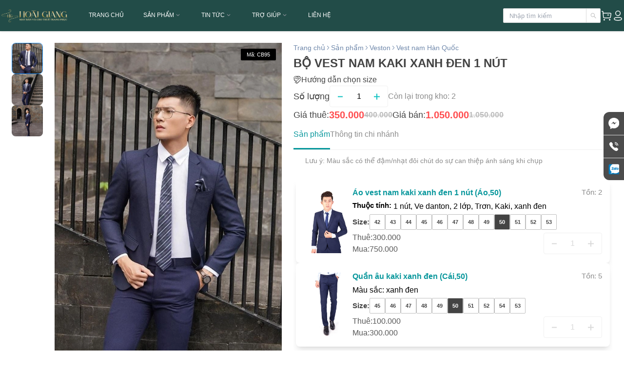

--- FILE ---
content_type: text/html; charset=utf-8
request_url: https://hoaigiangshop.com/san-pham/ao-vest/vest-nam-han-quoc/vest-nam-kaki-xanh-den-hgsv012045
body_size: 3164
content:
<!DOCTYPE html><html><head><meta charSet="utf-8"/><title>Bộ vest nam kaki xanh đen 1 nút</title><meta name="robots" content="index, follow, max-snippet:-1, max-video-preview:-1, max-image-preview:large"/><meta name="viewport" content="width=device-width, initial-scale=1.0, maximum-scale=1.0, user-scalable=no"/><link rel="canonical" href="https://hoaigiangshop.com/san-pham/ao-vest/vest-nam-han-quoc/vest-nam-kaki-xanh-den-hgsv012045"/><meta property="og:url" content="https://hoaigiangshop.com/san-pham/ao-vest/vest-nam-han-quoc/vest-nam-kaki-xanh-den-hgsv012045"/><meta property="og:locale" content="vi_VN"/><meta property="og:site_name" content="Hoài Giang Shop"/><meta property="og:updated_time" content="2026-01-25T00:35:14+00:00"/><meta name="twitter:title" content="Bộ vest nam kaki xanh đen 1 nút"/><meta name="twitter:card" content="summary_large_image"/><meta property="og:title" content="Bộ vest nam kaki xanh đen 1 nút"/><meta name="keywords" content="vest nam màu xanh, vest nam màu xanh lá"/><meta property="og:type" content="product"/><meta property="product:price:amount" content="1050000"/><meta property="product:price:currency" content="VND"/><meta property="og:image" content="https://prodapi.hoaigiangshop.com/rm/file/media/public/vest-nam-mau-xanh-den/vest-nam-mau-xanh-den.jpg"/><meta property="og:image:secure_url" content="https://prodapi.hoaigiangshop.com/rm/file/media/public/vest-nam-mau-xanh-den/vest-nam-mau-xanh-den.jpg"/><meta property="og:image:type" content="image/jpeg"/><meta property="og:image:alt" content="vest nam màu xanh đen"/><meta name="msapplication-TileImage" content="https://hoaigiangshop.com/asset/icon/logo.png"/><link rel="icon" href="/asset/icon/favicon.ico"/><link rel="preload" href="/asset/icon/ico_search_menu.svg" as="image" fetchpriority="high"/><link rel="preload" href="/asset/image/icon_hgs_loading.png" as="image" fetchpriority="high"/><meta name="next-head-count" content="24"/><style>
                    .e-rte-image.e-imgcenter {
                        cursor: pointer;
                        display: block;
                        float: none;
                        margin: 5px auto;
                        max-width: 100%;
                        position: relative
                    }
                    .red-box {
                      border: 1px dashed #000 !important;
                      border-radius: 10px;
                      padding: 12px;
                      margin: 12px 0;
                      box-sizing: border-box;
                      background: #fff;
                    }
                    
                    .red-box ul, .red-box ol {
                      list-style-position: inside;
                      margin: 0;
                      padding-left: 20px;
                    }
                  
                    .red-box p {
                      margin: 4px 0;
                      line-height: 1.5;
                    }
                    </style><link rel="dns-prefetch" href="https://www.google.com"/><link rel="dns-prefetch" href="https://googleads.g.doubleclick.net"/><link rel="dns-prefetch" href="https://www.googletagmanager.com/"/><link href="https://www.googletagmanager.com/gtag/js?id=G-FKC8E54ZH6" rel="preload" as="script"/><script>
                window.dataLayer = window.dataLayer || [];
                function gtag(){dataLayer.push(arguments);}
                gtag('js', new Date());
                gtag('config', 'G-FKC8E54ZH6');
            </script><script>(function(w,d,s,l,i){w[l]=w[l]||[];w[l].push({'gtm.start':
                new Date().getTime(),event:'gtm.js'});var f=d.getElementsByTagName(s)[0],
                j=d.createElement(s),dl=l!='dataLayer'?'&l='+l:'';j.async=true;j.src=
                'https://www.googletagmanager.com/gtm.js?id='+i+dl;f.parentNode.insertBefore(j,f);
                })(window,document,'script','dataLayer','GTM-TSX4QKV');</script><link data-next-font="" rel="preconnect" href="/" crossorigin="anonymous"/><link rel="preload" href="/_next/static/css/c865265020797c81.css" as="style"/><link rel="stylesheet" href="/_next/static/css/c865265020797c81.css" data-n-g=""/><link rel="preload" href="/_next/static/css/1dd0e6dac1bbf4b5.css" as="style"/><link rel="stylesheet" href="/_next/static/css/1dd0e6dac1bbf4b5.css"/><noscript data-n-css=""></noscript><script defer="" nomodule="" src="/_next/static/chunks/polyfills-c67a75d1b6f99dc8.js"></script><script defer="" src="/_next/static/chunks/7906-adbdb59c22cc1944.js"></script><script defer="" src="/_next/static/chunks/1033-37b7079d262d993a.js"></script><script defer="" src="/_next/static/chunks/4749-9d84eafd875bc06e.js"></script><script defer="" src="/_next/static/chunks/5935-9c6140cc7f37f462.js"></script><script defer="" src="/_next/static/chunks/6417-540666d4083dc980.js"></script><script defer="" src="/_next/static/chunks/7630-04b8c8cdbfdb95e6.js"></script><script defer="" src="/_next/static/chunks/3742-0294fde73cc34c34.js"></script><script defer="" src="/_next/static/chunks/8771.b26d4c0c8e7b546f.js"></script><script defer="" src="/_next/static/chunks/8061.ee320d18122d3677.js"></script><script src="/_next/static/chunks/webpack-9693bbc6187e6f65.js" defer=""></script><script src="/_next/static/chunks/framework-b78bc773b89d3272.js" defer=""></script><script src="/_next/static/chunks/main-62a2b6be975db0f0.js" defer=""></script><script src="/_next/static/chunks/pages/_app-ae3f1f4bbfdfefac.js" defer=""></script><script src="/_next/static/chunks/7315-7ec2692060dbaad6.js" defer=""></script><script src="/_next/static/chunks/7476-773aec6941022096.js" defer=""></script><script src="/_next/static/chunks/4996-a97317b887ff96d8.js" defer=""></script><script src="/_next/static/chunks/6801-7eda8928d466130f.js" defer=""></script><script src="/_next/static/chunks/7378-9508b1aded061336.js" defer=""></script><script src="/_next/static/chunks/pages/%5B...slug%5D-07016e282dc298a3.js" defer=""></script><script src="/_next/static/ap75gPkewnmaCLFqUeF0_/_buildManifest.js" defer=""></script><script src="/_next/static/ap75gPkewnmaCLFqUeF0_/_ssgManifest.js" defer=""></script></head><body><div id="__next"><main><div class="header h-[50px] md:h-[64px] flex justify-center"><div class="header-component h-[50px] md:h-[64px]"><div class="flex flex-row items-center h-full flex-1"><div class="toggle-ham"><label class="hamb"><span class="hamb-line"></span><span class="hamb-line"></span><span class="hamb-line"></span></label></div><a class="header-component-content--logo" title="Trang chủ" href="/"><img id="logo" alt="Logo shop" loading="lazy" width="160" height="35" decoding="async" data-nimg="1" class="mr-0 md:mr-[30px] xl:mr-[90px] flex w-[140px] xl:w-[160px]" style="color:transparent" src="/asset/icon/logo.png"/></a><div class="header-component-content header-component-content--menu h-full"><div class="menu z-[20] h-full"></div></div></div><div class="header-component-content flex flex-row items-center justify-end gap-2 header-component-content--search"><img alt="Search" fetchpriority="high" width="24" height="24" decoding="async" data-nimg="1" class="header-component-content--search--icon-search header-component-content--search--icon flex lg:hidden" style="color:transparent" src="/asset/icon/ico_search_menu.svg"/><div class="wrap-input input--search w-[200px] "><div class="input"><input class="w-[140px] xl:w-[140px]" placeholder="Nhập tìm kiếm"/></div><div class="icon"><img alt="Search icon" loading="lazy" width="12.5" height="12.5" decoding="async" data-nimg="1" class="" style="color:transparent" src="/asset/icon/ico_search.svg"/></div></div><a class="flex items-center overflow-unset" href="/carts"><span class="ant-badge custom-badge overflow-unset css-m4timi"><img alt="Cart" loading="lazy" width="24" height="24" decoding="async" data-nimg="1" class="header-component-content--search--icon" style="color:transparent" src="/asset/icon/ico_buyer.svg"/></span></a><img alt="Profile" loading="lazy" width="24" height="24" decoding="async" data-nimg="1" class="header-component-content--search--icon cursor-pointer" style="color:transparent" src="/asset/icon/ico_profile.svg"/></div></div></div><div class="body mt-[50px] md:mt-[64px]"></div><div class="w-[100vw] top-0 fixed h-[100vh] z-[30] bg-white opacity-70 flex flex-col items-center justify-center gap-[12px] "></div><div class="w-[100vw] top-0 fixed h-[100vh] z-[31] flex flex-col items-center justify-center gap-[12px] "><img alt="product_tab_item" fetchpriority="high" width="64" height="64" decoding="async" data-nimg="1" class="relative z-[32]" style="color:transparent" src="/asset/image/icon_hgs_loading.png"/><span class="text-sm text-[#08979C] font-bold">Đang tải dữ liệu...</span></div></main><div style="position:fixed;z-index:9999;top:16px;left:16px;right:16px;bottom:16px;pointer-events:none"></div></div><script id="__NEXT_DATA__" type="application/json">{"props":{"pageProps":{"seo":{"id":12470,"keyword":[{"id":15,"keyword":"vest nam màu xanh","code":"vest-nam-mau-xanh"},{"id":46,"keyword":"vest nam màu xanh lá","code":"vest-nam-mau-xanh-la"}],"key_code":[{"id":15,"keyword":"vest nam màu xanh","code":"vest-nam-mau-xanh"},{"id":46,"keyword":"vest nam màu xanh lá","code":"vest-nam-mau-xanh-la"}],"title":"Bộ vest nam kaki xanh đen 1 nút","url":"https://hoaigiangshop.com/san-pham/ao-vest/vest-nam-han-quoc/vest-nam-kaki-xanh-den-hgsv012045","description":"","file":{"file_id":"4bb4ad1a-c8cf-4c4d-898f-72ea2163098e","file_name":"vest-nam-mau-xanh-den.jpg","file_size":158627,"file_type":"image/jpeg","file_url":"https://prodapi.hoaigiangshop.com/rm/file/media/public/vest-nam-mau-xanh-den/vest-nam-mau-xanh-den.jpg","alt":"vest nam màu xanh đen","file_description":"vest nam màu xanh đen"},"type":1,"product":{"price":1050000}}},"__N_SSP":true},"page":"/[...slug]","query":{"slug":["san-pham","ao-vest","vest-nam-han-quoc","vest-nam-kaki-xanh-den-hgsv012045"]},"buildId":"ap75gPkewnmaCLFqUeF0_","isFallback":false,"isExperimentalCompile":false,"dynamicIds":[3742,88771,98061],"gssp":true,"scriptLoader":[]}</script></body></html>

--- FILE ---
content_type: text/html; charset=UTF-8
request_url: https://www.googletagmanager.com/ns.html?id=GTM-TSX4QKV
body_size: -74
content:
<!DOCTYPE html>


<html lang=en>
<head>
  <meta charset=utf-8>
  <title>ns</title>
</head>
<body>
  

  

  
  

  

  

  

  

  

  

  

  

  

  

  

  

  

  







































<img height="1" width="1" style="border-style:none;" alt="" src="//www.googleadservices.com/pagead/conversion/618392712/?url=https%3A%2F%2Fhoaigiangshop.com%2Fsan-pham%2Fao-vest%2Fvest-nam-han-quoc%2Fvest-nam-kaki-xanh-den-hgsv012045&amp;guid=ON&amp;script=0&amp;data="/>















































</body></html>


--- FILE ---
content_type: application/javascript; charset=UTF-8
request_url: https://hoaigiangshop.com/_next/static/chunks/4859-efb8eb3550031c07.js
body_size: 16967
content:
(self.webpackChunk_N_E=self.webpackChunk_N_E||[]).push([[4859],{85368:function(e,t){"use strict";Object.defineProperty(t,"__esModule",{value:!0}),t.default={icon:{tag:"svg",attrs:{viewBox:"64 64 896 896",focusable:"false"},children:[{tag:"path",attrs:{d:"M512 64C264.6 64 64 264.6 64 512s200.6 448 448 448 448-200.6 448-448S759.4 64 512 64zm193.5 301.7l-210.6 292a31.8 31.8 0 01-51.7 0L318.5 484.9c-3.8-5.3 0-12.7 6.5-12.7h46.9c10.2 0 19.9 4.9 25.9 13.3l71.2 98.8 157.2-218c6-8.3 15.6-13.3 25.9-13.3H699c6.5 0 10.3 7.4 6.5 12.7z"}}]},name:"check-circle",theme:"filled"}},93003:function(e,t){"use strict";Object.defineProperty(t,"__esModule",{value:!0}),t.default={icon:{tag:"svg",attrs:{viewBox:"64 64 896 896",focusable:"false"},children:[{tag:"path",attrs:{d:"M360 184h-8c4.4 0 8-3.6 8-8v8h304v-8c0 4.4 3.6 8 8 8h-8v72h72v-80c0-35.3-28.7-64-64-64H352c-35.3 0-64 28.7-64 64v80h72v-72zm504 72H160c-17.7 0-32 14.3-32 32v32c0 4.4 3.6 8 8 8h60.4l24.7 523c1.6 34.1 29.8 61 63.9 61h454c34.2 0 62.3-26.8 63.9-61l24.7-523H888c4.4 0 8-3.6 8-8v-32c0-17.7-14.3-32-32-32zM731.3 840H292.7l-24.2-512h487l-24.2 512z"}}]},name:"delete",theme:"outlined"}},78515:function(e,t){"use strict";Object.defineProperty(t,"__esModule",{value:!0}),t.default={icon:{tag:"svg",attrs:{viewBox:"64 64 896 896",focusable:"false"},children:[{tag:"path",attrs:{d:"M512 64C264.6 64 64 264.6 64 512s200.6 448 448 448 448-200.6 448-448S759.4 64 512 64zm-32 232c0-4.4 3.6-8 8-8h48c4.4 0 8 3.6 8 8v272c0 4.4-3.6 8-8 8h-48c-4.4 0-8-3.6-8-8V296zm32 440a48.01 48.01 0 010-96 48.01 48.01 0 010 96z"}}]},name:"exclamation-circle",theme:"filled"}},15369:function(e,t){"use strict";Object.defineProperty(t,"__esModule",{value:!0}),t.default={icon:{tag:"svg",attrs:{viewBox:"64 64 896 896",focusable:"false"},children:[{tag:"path",attrs:{d:"M512 64C264.6 64 64 264.6 64 512s200.6 448 448 448 448-200.6 448-448S759.4 64 512 64zm32 664c0 4.4-3.6 8-8 8h-48c-4.4 0-8-3.6-8-8V456c0-4.4 3.6-8 8-8h48c4.4 0 8 3.6 8 8v272zm-32-344a48.01 48.01 0 010-96 48.01 48.01 0 010 96z"}}]},name:"info-circle",theme:"filled"}},26803:function(e,t){"use strict";Object.defineProperty(t,"__esModule",{value:!0}),t.default={icon:{tag:"svg",attrs:{viewBox:"64 64 896 896",focusable:"false"},children:[{tag:"path",attrs:{d:"M890.5 755.3L537.9 269.2c-12.8-17.6-39-17.6-51.7 0L133.5 755.3A8 8 0 00140 768h75c5.1 0 9.9-2.5 12.9-6.6L512 369.8l284.1 391.6c3 4.1 7.8 6.6 12.9 6.6h75c6.5 0 10.3-7.4 6.5-12.7z"}}]},name:"up",theme:"outlined"}},37431:function(e,t,n){"use strict";var o;Object.defineProperty(t,"__esModule",{value:!0}),t.default=void 0;let r=(o=n(95183))&&o.__esModule?o:{default:o};t.default=r,e.exports=r},42461:function(e,t,n){"use strict";var o;Object.defineProperty(t,"__esModule",{value:!0}),t.default=void 0;let r=(o=n(77998))&&o.__esModule?o:{default:o};t.default=r,e.exports=r},94354:function(e,t,n){"use strict";var o;Object.defineProperty(t,"__esModule",{value:!0}),t.default=void 0;let r=(o=n(46564))&&o.__esModule?o:{default:o};t.default=r,e.exports=r},95183:function(e,t,n){"use strict";Object.defineProperty(t,"__esModule",{value:!0}),Object.defineProperty(t,"default",{enumerable:!0,get:function(){return i}});var o=function(e,t){if(!t&&e&&e.__esModule)return e;if(null===e||"object"!=typeof e&&"function"!=typeof e)return{default:e};var n=_getRequireWildcardCache(t);if(n&&n.has(e))return n.get(e);var o={__proto__:null},r=Object.defineProperty&&Object.getOwnPropertyDescriptor;for(var a in e)if("default"!==a&&Object.prototype.hasOwnProperty.call(e,a)){var i=r?Object.getOwnPropertyDescriptor(e,a):null;i&&(i.get||i.set)?Object.defineProperty(o,a,i):o[a]=e[a]}return o.default=e,n&&n.set(e,o),o}(n(67294)),r=_interop_require_default(n(85368)),a=_interop_require_default(n(92074));function _interop_require_default(e){return e&&e.__esModule?e:{default:e}}function _getRequireWildcardCache(e){if("function"!=typeof WeakMap)return null;var t=new WeakMap,n=new WeakMap;return(_getRequireWildcardCache=function(e){return e?n:t})(e)}var i=o.forwardRef(function(e,t){var n,i;return o.createElement(a.default,(n=function(e){for(var t=1;t<arguments.length;t++){var n=null!=arguments[t]?arguments[t]:{},o=Object.keys(n);"function"==typeof Object.getOwnPropertySymbols&&(o=o.concat(Object.getOwnPropertySymbols(n).filter(function(e){return Object.getOwnPropertyDescriptor(n,e).enumerable}))),o.forEach(function(t){var o;o=n[t],t in e?Object.defineProperty(e,t,{value:o,enumerable:!0,configurable:!0,writable:!0}):e[t]=o})}return e}({},e),i=i={ref:t,icon:r.default},Object.getOwnPropertyDescriptors?Object.defineProperties(n,Object.getOwnPropertyDescriptors(i)):(function(e,t){var n=Object.keys(e);if(Object.getOwnPropertySymbols){var o=Object.getOwnPropertySymbols(e);n.push.apply(n,o)}return n})(Object(i)).forEach(function(e){Object.defineProperty(n,e,Object.getOwnPropertyDescriptor(i,e))}),n))})},19702:function(e,t,n){"use strict";Object.defineProperty(t,"Z",{enumerable:!0,get:function(){return i}});var o=function(e,t){if(!t&&e&&e.__esModule)return e;if(null===e||"object"!=typeof e&&"function"!=typeof e)return{default:e};var n=_getRequireWildcardCache(t);if(n&&n.has(e))return n.get(e);var o={__proto__:null},r=Object.defineProperty&&Object.getOwnPropertyDescriptor;for(var a in e)if("default"!==a&&Object.prototype.hasOwnProperty.call(e,a)){var i=r?Object.getOwnPropertyDescriptor(e,a):null;i&&(i.get||i.set)?Object.defineProperty(o,a,i):o[a]=e[a]}return o.default=e,n&&n.set(e,o),o}(n(67294)),r=_interop_require_default(n(93003)),a=_interop_require_default(n(92074));function _interop_require_default(e){return e&&e.__esModule?e:{default:e}}function _getRequireWildcardCache(e){if("function"!=typeof WeakMap)return null;var t=new WeakMap,n=new WeakMap;return(_getRequireWildcardCache=function(e){return e?n:t})(e)}var i=o.forwardRef(function(e,t){var n,i;return o.createElement(a.default,(n=function(e){for(var t=1;t<arguments.length;t++){var n=null!=arguments[t]?arguments[t]:{},o=Object.keys(n);"function"==typeof Object.getOwnPropertySymbols&&(o=o.concat(Object.getOwnPropertySymbols(n).filter(function(e){return Object.getOwnPropertyDescriptor(n,e).enumerable}))),o.forEach(function(t){var o;o=n[t],t in e?Object.defineProperty(e,t,{value:o,enumerable:!0,configurable:!0,writable:!0}):e[t]=o})}return e}({},e),i=i={ref:t,icon:r.default},Object.getOwnPropertyDescriptors?Object.defineProperties(n,Object.getOwnPropertyDescriptors(i)):(function(e,t){var n=Object.keys(e);if(Object.getOwnPropertySymbols){var o=Object.getOwnPropertySymbols(e);n.push.apply(n,o)}return n})(Object(i)).forEach(function(e){Object.defineProperty(n,e,Object.getOwnPropertyDescriptor(i,e))}),n))})},77998:function(e,t,n){"use strict";Object.defineProperty(t,"__esModule",{value:!0}),Object.defineProperty(t,"default",{enumerable:!0,get:function(){return i}});var o=function(e,t){if(!t&&e&&e.__esModule)return e;if(null===e||"object"!=typeof e&&"function"!=typeof e)return{default:e};var n=_getRequireWildcardCache(t);if(n&&n.has(e))return n.get(e);var o={__proto__:null},r=Object.defineProperty&&Object.getOwnPropertyDescriptor;for(var a in e)if("default"!==a&&Object.prototype.hasOwnProperty.call(e,a)){var i=r?Object.getOwnPropertyDescriptor(e,a):null;i&&(i.get||i.set)?Object.defineProperty(o,a,i):o[a]=e[a]}return o.default=e,n&&n.set(e,o),o}(n(67294)),r=_interop_require_default(n(78515)),a=_interop_require_default(n(92074));function _interop_require_default(e){return e&&e.__esModule?e:{default:e}}function _getRequireWildcardCache(e){if("function"!=typeof WeakMap)return null;var t=new WeakMap,n=new WeakMap;return(_getRequireWildcardCache=function(e){return e?n:t})(e)}var i=o.forwardRef(function(e,t){var n,i;return o.createElement(a.default,(n=function(e){for(var t=1;t<arguments.length;t++){var n=null!=arguments[t]?arguments[t]:{},o=Object.keys(n);"function"==typeof Object.getOwnPropertySymbols&&(o=o.concat(Object.getOwnPropertySymbols(n).filter(function(e){return Object.getOwnPropertyDescriptor(n,e).enumerable}))),o.forEach(function(t){var o;o=n[t],t in e?Object.defineProperty(e,t,{value:o,enumerable:!0,configurable:!0,writable:!0}):e[t]=o})}return e}({},e),i=i={ref:t,icon:r.default},Object.getOwnPropertyDescriptors?Object.defineProperties(n,Object.getOwnPropertyDescriptors(i)):(function(e,t){var n=Object.keys(e);if(Object.getOwnPropertySymbols){var o=Object.getOwnPropertySymbols(e);n.push.apply(n,o)}return n})(Object(i)).forEach(function(e){Object.defineProperty(n,e,Object.getOwnPropertyDescriptor(i,e))}),n))})},46564:function(e,t,n){"use strict";Object.defineProperty(t,"__esModule",{value:!0}),Object.defineProperty(t,"default",{enumerable:!0,get:function(){return i}});var o=function(e,t){if(!t&&e&&e.__esModule)return e;if(null===e||"object"!=typeof e&&"function"!=typeof e)return{default:e};var n=_getRequireWildcardCache(t);if(n&&n.has(e))return n.get(e);var o={__proto__:null},r=Object.defineProperty&&Object.getOwnPropertyDescriptor;for(var a in e)if("default"!==a&&Object.prototype.hasOwnProperty.call(e,a)){var i=r?Object.getOwnPropertyDescriptor(e,a):null;i&&(i.get||i.set)?Object.defineProperty(o,a,i):o[a]=e[a]}return o.default=e,n&&n.set(e,o),o}(n(67294)),r=_interop_require_default(n(15369)),a=_interop_require_default(n(92074));function _interop_require_default(e){return e&&e.__esModule?e:{default:e}}function _getRequireWildcardCache(e){if("function"!=typeof WeakMap)return null;var t=new WeakMap,n=new WeakMap;return(_getRequireWildcardCache=function(e){return e?n:t})(e)}var i=o.forwardRef(function(e,t){var n,i;return o.createElement(a.default,(n=function(e){for(var t=1;t<arguments.length;t++){var n=null!=arguments[t]?arguments[t]:{},o=Object.keys(n);"function"==typeof Object.getOwnPropertySymbols&&(o=o.concat(Object.getOwnPropertySymbols(n).filter(function(e){return Object.getOwnPropertyDescriptor(n,e).enumerable}))),o.forEach(function(t){var o;o=n[t],t in e?Object.defineProperty(e,t,{value:o,enumerable:!0,configurable:!0,writable:!0}):e[t]=o})}return e}({},e),i=i={ref:t,icon:r.default},Object.getOwnPropertyDescriptors?Object.defineProperties(n,Object.getOwnPropertyDescriptors(i)):(function(e,t){var n=Object.keys(e);if(Object.getOwnPropertySymbols){var o=Object.getOwnPropertySymbols(e);n.push.apply(n,o)}return n})(Object(i)).forEach(function(e){Object.defineProperty(n,e,Object.getOwnPropertyDescriptor(i,e))}),n))})},5661:function(e,t,n){"use strict";Object.defineProperty(t,"Z",{enumerable:!0,get:function(){return i}});var o=function(e,t){if(!t&&e&&e.__esModule)return e;if(null===e||"object"!=typeof e&&"function"!=typeof e)return{default:e};var n=_getRequireWildcardCache(t);if(n&&n.has(e))return n.get(e);var o={__proto__:null},r=Object.defineProperty&&Object.getOwnPropertyDescriptor;for(var a in e)if("default"!==a&&Object.prototype.hasOwnProperty.call(e,a)){var i=r?Object.getOwnPropertyDescriptor(e,a):null;i&&(i.get||i.set)?Object.defineProperty(o,a,i):o[a]=e[a]}return o.default=e,n&&n.set(e,o),o}(n(67294)),r=_interop_require_default(n(26803)),a=_interop_require_default(n(92074));function _interop_require_default(e){return e&&e.__esModule?e:{default:e}}function _getRequireWildcardCache(e){if("function"!=typeof WeakMap)return null;var t=new WeakMap,n=new WeakMap;return(_getRequireWildcardCache=function(e){return e?n:t})(e)}var i=o.forwardRef(function(e,t){var n,i;return o.createElement(a.default,(n=function(e){for(var t=1;t<arguments.length;t++){var n=null!=arguments[t]?arguments[t]:{},o=Object.keys(n);"function"==typeof Object.getOwnPropertySymbols&&(o=o.concat(Object.getOwnPropertySymbols(n).filter(function(e){return Object.getOwnPropertyDescriptor(n,e).enumerable}))),o.forEach(function(t){var o;o=n[t],t in e?Object.defineProperty(e,t,{value:o,enumerable:!0,configurable:!0,writable:!0}):e[t]=o})}return e}({},e),i=i={ref:t,icon:r.default},Object.getOwnPropertyDescriptors?Object.defineProperties(n,Object.getOwnPropertyDescriptors(i)):(function(e,t){var n=Object.keys(e);if(Object.getOwnPropertySymbols){var o=Object.getOwnPropertySymbols(e);n.push.apply(n,o)}return n})(Object(i)).forEach(function(e){Object.defineProperty(n,e,Object.getOwnPropertyDescriptor(i,e))}),n))})},6459:function(e,t,n){"use strict";var o=n(64836).default,r=n(75263).default;Object.defineProperty(t,"__esModule",{value:!0}),t.default=void 0;var a=r(n(67294)),i=o(n(78423)),l=o(n(65400)),c=n(52545);function isThenable(e){return!!(e&&e.then)}t.default=e=>{let{type:t,children:n,prefixCls:o,buttonProps:r,close:s,autoFocus:u,emitEvent:f,isSilent:d,quitOnNullishReturnValue:p,actionFn:m}=e,g=a.useRef(!1),v=a.useRef(null),[y,b]=(0,i.default)(!1),onInternalClose=function(){null==s||s.apply(void 0,arguments)};a.useEffect(()=>{let e=null;return u&&(e=setTimeout(()=>{var e;null===(e=v.current)||void 0===e||e.focus()})),()=>{e&&clearTimeout(e)}},[]);let handlePromiseOnOk=e=>{isThenable(e)&&(b(!0),e.then(function(){b(!1,!0),onInternalClose.apply(void 0,arguments),g.current=!1},e=>{if(b(!1,!0),g.current=!1,null==d||!d())return Promise.reject(e)}))};return a.createElement(l.default,Object.assign({},(0,c.convertLegacyProps)(t),{onClick:e=>{let t;if(!g.current){if(g.current=!0,!m){onInternalClose();return}if(f){if(t=m(e),p&&!isThenable(t)){g.current=!1,onInternalClose(e);return}}else if(m.length)t=m(s),g.current=!1;else if(!isThenable(t=m())){onInternalClose();return}handlePromiseOnOk(t)}},loading:y,prefixCls:o},r,{ref:v}),n)}},45471:function(e,t,n){"use strict";var o=n(64836).default;Object.defineProperty(t,"__esModule",{value:!0}),t.PresetStatusColorTypes=void 0,t.isPresetColor=function(e){let t=!(arguments.length>1)||void 0===arguments[1]||arguments[1];return t?[].concat((0,r.default)(i),(0,r.default)(a.PresetColors)).includes(e):a.PresetColors.includes(e)},t.isPresetStatusColor=function(e){return l.includes(e)};var r=o(n(861)),a=n(36496);let i=a.PresetColors.map(e=>`${e}-inverse`),l=t.PresetStatusColorTypes=["success","processing","error","default","warning"]},70502:function(e,t){"use strict";Object.defineProperty(t,"__esModule",{value:!0}),t.getRenderPropValue=void 0,t.getRenderPropValue=e=>e?"function"==typeof e?e():e:null},29036:function(e,t,n){"use strict";var o=n(64836).default;Object.defineProperty(t,"__esModule",{value:!0}),t.default=t.AppConfigContext=void 0;var r=o(n(67294));t.AppConfigContext=r.default.createContext({});let a=r.default.createContext({message:{},notification:{},modal:{}});t.default=a},95784:function(e,t,n){"use strict";var o=n(64836).default,r=n(75263).default;Object.defineProperty(t,"__esModule",{value:!0}),t.default=t.TypeIcon=t.PureContent=void 0,t.getCloseIcon=getCloseIcon;var a=r(n(67294)),i=o(n(37431)),l=o(n(42547)),c=o(n(40753)),s=o(n(42461)),u=o(n(94354)),f=o(n(628)),d=o(n(93967)),p=n(42999),m=n(31929),g=o(n(14893)),v=o(n(94125)),y=o(n(31041)),__rest=function(e,t){var n={};for(var o in e)Object.prototype.hasOwnProperty.call(e,o)&&0>t.indexOf(o)&&(n[o]=e[o]);if(null!=e&&"function"==typeof Object.getOwnPropertySymbols)for(var r=0,o=Object.getOwnPropertySymbols(e);r<o.length;r++)0>t.indexOf(o[r])&&Object.prototype.propertyIsEnumerable.call(e,o[r])&&(n[o[r]]=e[o[r]]);return n};function getCloseIcon(e,t){return null===t||!1===t?null:t||a.createElement(c.default,{className:`${e}-close-icon`})}t.TypeIcon={info:a.createElement(u.default,null),success:a.createElement(i.default,null),error:a.createElement(l.default,null),warning:a.createElement(s.default,null),loading:a.createElement(f.default,null)};let b={success:i.default,info:u.default,error:l.default,warning:s.default},PureContent=e=>{let{prefixCls:t,icon:n,type:o,message:r,description:i,btn:l,role:c="alert"}=e,s=null;return n?s=a.createElement("span",{className:`${t}-icon`},n):o&&(s=a.createElement(b[o]||null,{className:(0,d.default)(`${t}-icon`,`${t}-icon-${o}`)})),a.createElement("div",{className:(0,d.default)({[`${t}-with-icon`]:s}),role:c},s,a.createElement("div",{className:`${t}-message`},r),a.createElement("div",{className:`${t}-description`},i),l&&a.createElement("div",{className:`${t}-btn`},l))};t.PureContent=PureContent,t.default=e=>{let{prefixCls:t,className:n,icon:o,type:r,message:i,description:l,btn:c,closable:s=!0,closeIcon:u,className:f}=e,b=__rest(e,["prefixCls","className","icon","type","message","description","btn","closable","closeIcon","className"]),{getPrefixCls:O}=a.useContext(m.ConfigContext),h=t||O("notification"),_=`${h}-notice`,C=(0,g.default)(h),[P,E,S]=(0,v.default)(h,C);return P(a.createElement("div",{className:(0,d.default)(`${_}-pure-panel`,E,n,S,C)},a.createElement(y.default,{prefixCls:h}),a.createElement(p.Notice,Object.assign({},b,{prefixCls:h,eventKey:"pure",duration:null,closable:s,className:(0,d.default)({notificationClassName:f}),closeIcon:getCloseIcon(h,u),content:a.createElement(PureContent,{prefixCls:_,icon:o,type:r,message:i,description:l,btn:c})}))))}},16318:function(e,t,n){"use strict";var o=n(64836).default,r=n(75263).default;t.ZP=void 0;var a=r(n(67294)),i=n(24996),l=n(29036),c=r(n(31929)),s=o(n(95784)),u=r(n(32829));let f=null,act=e=>e(),d=[],p={};function getGlobalContext(){let{getContainer:e,rtl:t,maxCount:n,top:o,bottom:r,showProgress:a,pauseOnHover:i}=p,l=(null==e?void 0:e())||document.body;return{getContainer:()=>l,rtl:t,maxCount:n,top:o,bottom:r,showProgress:a,pauseOnHover:i}}let m=a.default.forwardRef((e,t)=>{let{notificationConfig:n,sync:o}=e,{getPrefixCls:r}=(0,a.useContext)(c.ConfigContext),i=p.prefixCls||r("notification"),s=(0,a.useContext)(l.AppConfigContext),[f,d]=(0,u.useInternalNotification)(Object.assign(Object.assign(Object.assign({},n),{prefixCls:i}),s.notification));return a.default.useEffect(o,[]),a.default.useImperativeHandle(t,()=>{let e=Object.assign({},f);return Object.keys(e).forEach(t=>{e[t]=function(){return o(),f[t].apply(f,arguments)}}),{instance:e,sync:o}}),d}),g=a.default.forwardRef((e,t)=>{let[n,o]=a.default.useState(getGlobalContext),sync=()=>{o(getGlobalContext)};a.default.useEffect(sync,[]);let r=(0,c.globalConfig)(),i=r.getRootPrefixCls(),l=r.getIconPrefixCls(),s=r.getTheme(),u=a.default.createElement(m,{ref:t,sync:sync,notificationConfig:n});return a.default.createElement(c.default,{prefixCls:i,iconPrefixCls:l,theme:s},r.holderRender?r.holderRender(u):u)});function flushNotice(){if(!f){let e=document.createDocumentFragment(),t={fragment:e};f=t,act(()=>{(0,i.render)(a.default.createElement(g,{ref:e=>{let{instance:n,sync:o}=e||{};Promise.resolve().then(()=>{!t.instance&&n&&(t.instance=n,t.sync=o,flushNotice())})}}),e)});return}f.instance&&(d.forEach(e=>{switch(e.type){case"open":act(()=>{f.instance.open(Object.assign(Object.assign({},p),e.config))});break;case"destroy":act(()=>{null==f||f.instance.destroy(e.key)})}}),d=[])}function open(e){(0,c.globalConfig)(),d.push({type:"open",config:e}),flushNotice()}let v={open,destroy:e=>{d.push({type:"destroy",key:e}),flushNotice()},config:function(e){p=Object.assign(Object.assign({},p),e),act(()=>{var e;null===(e=null==f?void 0:f.sync)||void 0===e||e.call(f)})},useNotification:u.default,_InternalPanelDoNotUseOrYouWillBeFired:s.default};["success","info","warning","error"].forEach(e=>{v[e]=t=>open(Object.assign(Object.assign({},t),{type:e}))}),t.ZP=v},6275:function(e,t){"use strict";Object.defineProperty(t,"__esModule",{value:!0}),t.NotificationPlacements=void 0,t.NotificationPlacements=["top","topLeft","topRight","bottom","bottomLeft","bottomRight"]},94125:function(e,t,n){"use strict";var o=n(64836).default;Object.defineProperty(t,"__esModule",{value:!0}),t.prepareNotificationToken=t.prepareComponentToken=t.genNoticeStyle=t.default=void 0;var r=n(61072),a=n(56333),i=n(98078),l=n(3184),c=o(n(63659)),s=o(n(77038));let genNoticeStyle=e=>{let{iconCls:t,componentCls:n,boxShadow:o,fontSizeLG:a,notificationMarginBottom:l,borderRadiusLG:c,colorSuccess:s,colorInfo:u,colorWarning:f,colorError:d,colorTextHeading:p,notificationBg:m,notificationPadding:g,notificationMarginEdge:v,notificationProgressBg:y,notificationProgressHeight:b,fontSize:O,lineHeight:h,width:_,notificationIconSize:C,colorText:P}=e,E=`${n}-notice`;return{position:"relative",marginBottom:l,marginInlineStart:"auto",background:m,borderRadius:c,boxShadow:o,[E]:{padding:g,width:_,maxWidth:`calc(100vw - ${(0,r.unit)(e.calc(v).mul(2).equal())})`,overflow:"hidden",lineHeight:h,wordWrap:"break-word"},[`${E}-message`]:{marginBottom:e.marginXS,color:p,fontSize:a,lineHeight:e.lineHeightLG},[`${E}-description`]:{fontSize:O,color:P},[`${E}-closable ${E}-message`]:{paddingInlineEnd:e.paddingLG},[`${E}-with-icon ${E}-message`]:{marginBottom:e.marginXS,marginInlineStart:e.calc(e.marginSM).add(C).equal(),fontSize:a},[`${E}-with-icon ${E}-description`]:{marginInlineStart:e.calc(e.marginSM).add(C).equal(),fontSize:O},[`${E}-icon`]:{position:"absolute",fontSize:C,lineHeight:1,[`&-success${t}`]:{color:s},[`&-info${t}`]:{color:u},[`&-warning${t}`]:{color:f},[`&-error${t}`]:{color:d}},[`${E}-close`]:Object.assign({position:"absolute",top:e.notificationPaddingVertical,insetInlineEnd:e.notificationPaddingHorizontal,color:e.colorIcon,outline:"none",width:e.notificationCloseButtonSize,height:e.notificationCloseButtonSize,borderRadius:e.borderRadiusSM,transition:`background-color ${e.motionDurationMid}, color ${e.motionDurationMid}`,display:"flex",alignItems:"center",justifyContent:"center","&:hover":{color:e.colorIconHover,backgroundColor:e.colorBgTextHover},"&:active":{backgroundColor:e.colorBgTextActive}},(0,i.genFocusStyle)(e)),[`${E}-progress`]:{position:"absolute",display:"block",appearance:"none",WebkitAppearance:"none",inlineSize:`calc(100% - ${(0,r.unit)(c)} * 2)`,left:{_skip_check_:!0,value:c},right:{_skip_check_:!0,value:c},bottom:0,blockSize:b,border:0,"&, &::-webkit-progress-bar":{borderRadius:c,backgroundColor:"rgba(0, 0, 0, 0.04)"},"&::-moz-progress-bar":{background:y},"&::-webkit-progress-value":{borderRadius:c,background:y}},[`${E}-btn`]:{float:"right",marginTop:e.marginSM}}};t.genNoticeStyle=genNoticeStyle;let genNotificationStyle=e=>{let{componentCls:t,notificationMarginBottom:n,notificationMarginEdge:o,motionDurationMid:a,motionEaseInOut:l}=e,c=`${t}-notice`,s=new r.Keyframes("antNotificationFadeOut",{"0%":{maxHeight:e.animationMaxHeight,marginBottom:n},"100%":{maxHeight:0,marginBottom:0,paddingTop:0,paddingBottom:0,opacity:0}});return[{[t]:Object.assign(Object.assign({},(0,i.resetComponent)(e)),{position:"fixed",zIndex:e.zIndexPopup,marginRight:{value:o,_skip_check_:!0},[`${t}-hook-holder`]:{position:"relative"},[`${t}-fade-appear-prepare`]:{opacity:"0 !important"},[`${t}-fade-enter, ${t}-fade-appear`]:{animationDuration:e.motionDurationMid,animationTimingFunction:l,animationFillMode:"both",opacity:0,animationPlayState:"paused"},[`${t}-fade-leave`]:{animationTimingFunction:l,animationFillMode:"both",animationDuration:a,animationPlayState:"paused"},[`${t}-fade-enter${t}-fade-enter-active, ${t}-fade-appear${t}-fade-appear-active`]:{animationPlayState:"running"},[`${t}-fade-leave${t}-fade-leave-active`]:{animationName:s,animationPlayState:"running"},"&-rtl":{direction:"rtl",[`${c}-btn`]:{float:"left"}}})},{[t]:{[`${c}-wrapper`]:Object.assign({},genNoticeStyle(e))}}]},prepareComponentToken=e=>({zIndexPopup:e.zIndexPopupBase+a.CONTAINER_MAX_OFFSET+50,width:384});t.prepareComponentToken=prepareComponentToken;let prepareNotificationToken=e=>{let t=e.paddingMD,n=e.paddingLG,o=(0,l.mergeToken)(e,{notificationBg:e.colorBgElevated,notificationPaddingVertical:t,notificationPaddingHorizontal:n,notificationIconSize:e.calc(e.fontSizeLG).mul(e.lineHeightLG).equal(),notificationCloseButtonSize:e.calc(e.controlHeightLG).mul(.55).equal(),notificationMarginBottom:e.margin,notificationPadding:`${(0,r.unit)(e.paddingMD)} ${(0,r.unit)(e.paddingContentHorizontalLG)}`,notificationMarginEdge:e.marginLG,animationMaxHeight:150,notificationStackLayer:3,notificationProgressHeight:2,notificationProgressBg:`linear-gradient(90deg, ${e.colorPrimaryBorderHover}, ${e.colorPrimary})`});return o};t.prepareNotificationToken=prepareNotificationToken,t.default=(0,l.genStyleHooks)("Notification",e=>{let t=prepareNotificationToken(e);return[genNotificationStyle(t),(0,c.default)(t),(0,s.default)(t)]},prepareComponentToken)},63659:function(e,t,n){"use strict";Object.defineProperty(t,"__esModule",{value:!0}),t.default=void 0;var o=n(61072);t.default=e=>{let{componentCls:t,notificationMarginEdge:n,animationMaxHeight:r}=e,a=`${t}-notice`,i=new o.Keyframes("antNotificationFadeIn",{"0%":{transform:"translate3d(100%, 0, 0)",opacity:0},"100%":{transform:"translate3d(0, 0, 0)",opacity:1}}),l=new o.Keyframes("antNotificationTopFadeIn",{"0%":{top:-r,opacity:0},"100%":{top:0,opacity:1}}),c=new o.Keyframes("antNotificationBottomFadeIn",{"0%":{bottom:e.calc(r).mul(-1).equal(),opacity:0},"100%":{bottom:0,opacity:1}}),s=new o.Keyframes("antNotificationLeftFadeIn",{"0%":{transform:"translate3d(-100%, 0, 0)",opacity:0},"100%":{transform:"translate3d(0, 0, 0)",opacity:1}});return{[t]:{[`&${t}-top, &${t}-bottom`]:{marginInline:0,[a]:{marginInline:"auto auto"}},[`&${t}-top`]:{[`${t}-fade-enter${t}-fade-enter-active, ${t}-fade-appear${t}-fade-appear-active`]:{animationName:l}},[`&${t}-bottom`]:{[`${t}-fade-enter${t}-fade-enter-active, ${t}-fade-appear${t}-fade-appear-active`]:{animationName:c}},[`&${t}-topRight, &${t}-bottomRight`]:{[`${t}-fade-enter${t}-fade-enter-active, ${t}-fade-appear${t}-fade-appear-active`]:{animationName:i}},[`&${t}-topLeft, &${t}-bottomLeft`]:{marginRight:{value:0,_skip_check_:!0},marginLeft:{value:n,_skip_check_:!0},[a]:{marginInlineEnd:"auto",marginInlineStart:0},[`${t}-fade-enter${t}-fade-enter-active, ${t}-fade-appear${t}-fade-appear-active`]:{animationName:s}}}}}},31041:function(e,t,n){"use strict";Object.defineProperty(t,"__esModule",{value:!0}),t.default=void 0;var o=n(61072),r=n(94125),a=n(3184);t.default=(0,a.genSubStyleComponent)(["Notification","PurePanel"],e=>{let t=`${e.componentCls}-notice`,n=(0,r.prepareNotificationToken)(e);return{[`${t}-pure-panel`]:Object.assign(Object.assign({},(0,r.genNoticeStyle)(n)),{width:n.width,maxWidth:`calc(100vw - ${(0,o.unit)(e.calc(n.notificationMarginEdge).mul(2).equal())})`,margin:0})}},r.prepareComponentToken)},77038:function(e,t,n){"use strict";Object.defineProperty(t,"__esModule",{value:!0}),t.default=void 0;var o=n(6275);let r={topLeft:"left",topRight:"right",bottomLeft:"left",bottomRight:"right",top:"left",bottom:"left"},genPlacementStackStyle=(e,t)=>{let{componentCls:n}=e;return{[`${n}-${t}`]:{[`&${n}-stack > ${n}-notice-wrapper`]:{[t.startsWith("top")?"top":"bottom"]:0,[r[t]]:{value:0,_skip_check_:!0}}}}},genStackChildrenStyle=e=>{let t={};for(let n=1;n<e.notificationStackLayer;n++)t[`&:nth-last-child(${n+1})`]={overflow:"hidden",[`& > ${e.componentCls}-notice`]:{opacity:0,transition:`opacity ${e.motionDurationMid}`}};return Object.assign({[`&:not(:nth-last-child(-n+${e.notificationStackLayer}))`]:{opacity:0,overflow:"hidden",color:"transparent",pointerEvents:"none"}},t)},genStackedNoticeStyle=e=>{let t={};for(let n=1;n<e.notificationStackLayer;n++)t[`&:nth-last-child(${n+1})`]={background:e.colorBgBlur,backdropFilter:"blur(10px)","-webkit-backdrop-filter":"blur(10px)"};return Object.assign({},t)};t.default=e=>{let{componentCls:t}=e;return Object.assign({[`${t}-stack`]:{[`& > ${t}-notice-wrapper`]:Object.assign({transition:`all ${e.motionDurationSlow}, backdrop-filter 0s`,position:"absolute"},genStackChildrenStyle(e))},[`${t}-stack:not(${t}-stack-expanded)`]:{[`& > ${t}-notice-wrapper`]:Object.assign({},genStackedNoticeStyle(e))},[`${t}-stack${t}-stack-expanded`]:{[`& > ${t}-notice-wrapper`]:{"&:not(:nth-last-child(-n + 1))":{opacity:1,overflow:"unset",color:"inherit",pointerEvents:"auto",[`& > ${e.componentCls}-notice`]:{opacity:1}},"&:after":{content:'""',position:"absolute",height:e.margin,width:"100%",insetInline:0,bottom:e.calc(e.margin).mul(-1).equal(),background:"transparent",pointerEvents:"auto"}}}},o.NotificationPlacements.map(t=>genPlacementStackStyle(e,t)).reduce((e,t)=>Object.assign(Object.assign({},e),t),{}))}},32829:function(e,t,n){"use strict";var o=n(64836).default,r=n(75263).default;Object.defineProperty(t,"__esModule",{value:!0}),t.default=function(e){return useInternalNotification(e)},t.useInternalNotification=useInternalNotification;var a=r(n(67294)),i=o(n(93967)),l=n(42999),c=n(13594),s=n(31929),u=o(n(14893)),f=n(3184),d=n(95784),p=o(n(94125)),m=n(83180),__rest=function(e,t){var n={};for(var o in e)Object.prototype.hasOwnProperty.call(e,o)&&0>t.indexOf(o)&&(n[o]=e[o]);if(null!=e&&"function"==typeof Object.getOwnPropertySymbols)for(var r=0,o=Object.getOwnPropertySymbols(e);r<o.length;r++)0>t.indexOf(o[r])&&Object.prototype.propertyIsEnumerable.call(e,o[r])&&(n[o[r]]=e[o[r]]);return n};let Wrapper=e=>{let{children:t,prefixCls:n}=e,o=(0,u.default)(n),[r,c,s]=(0,p.default)(n,o);return r(a.default.createElement(l.NotificationProvider,{classNames:{list:(0,i.default)(c,s,o)}},t))},renderNotifications=(e,t)=>{let{prefixCls:n,key:o}=t;return a.default.createElement(Wrapper,{prefixCls:n,key:o},e)},g=a.default.forwardRef((e,t)=>{let{top:n,bottom:o,prefixCls:r,getContainer:c,maxCount:u,rtl:p,onAllRemoved:g,stack:v,duration:y,pauseOnHover:b=!0,showProgress:O}=e,{getPrefixCls:h,getPopupContainer:_,notification:C,direction:P}=(0,a.useContext)(s.ConfigContext),[,E]=(0,f.useToken)(),S=r||h("notification"),[N,j]=(0,l.useNotification)({prefixCls:S,style:e=>(0,m.getPlacementStyle)(e,null!=n?n:24,null!=o?o:24),className:()=>(0,i.default)({[`${S}-rtl`]:null!=p?p:"rtl"===P}),motion:()=>(0,m.getMotion)(S),closable:!0,closeIcon:(0,d.getCloseIcon)(S),duration:null!=y?y:4.5,getContainer:()=>(null==c?void 0:c())||(null==_?void 0:_())||document.body,maxCount:u,pauseOnHover:b,showProgress:O,onAllRemoved:g,renderNotifications,stack:!1!==v&&{threshold:"object"==typeof v?null==v?void 0:v.threshold:void 0,offset:8,gap:E.margin}});return a.default.useImperativeHandle(t,()=>Object.assign(Object.assign({},N),{prefixCls:S,notification:C})),j});function useInternalNotification(e){let t=a.default.useRef(null);(0,c.devUseWarning)("Notification");let n=a.default.useMemo(()=>{let open=n=>{var o;if(!t.current)return;let{open:r,prefixCls:l,notification:c}=t.current,s=`${l}-notice`,{message:u,description:f,icon:p,type:m,btn:g,className:v,style:y,role:b="alert",closeIcon:O,closable:h}=n,_=__rest(n,["message","description","icon","type","btn","className","style","role","closeIcon","closable"]),C=(0,d.getCloseIcon)(s,void 0!==O?O:null==c?void 0:c.closeIcon);return r(Object.assign(Object.assign({placement:null!==(o=null==e?void 0:e.placement)&&void 0!==o?o:"topRight"},_),{content:a.default.createElement(d.PureContent,{prefixCls:s,icon:p,type:m,message:u,description:f,btn:g,role:b}),className:(0,i.default)(m&&`${s}-${m}`,v,null==c?void 0:c.className),style:Object.assign(Object.assign({},null==c?void 0:c.style),y),closeIcon:C,closable:null!=h?h:!!C}))},n={open,destroy:e=>{var n,o;void 0!==e?null===(n=t.current)||void 0===n||n.close(e):null===(o=t.current)||void 0===o||o.destroy()}};return["success","info","warning","error"].forEach(e=>{n[e]=t=>open(Object.assign(Object.assign({},t),{type:e}))}),n},[]);return[n,a.default.createElement(g,Object.assign({key:"notification-holder"},e,{ref:t}))]}},83180:function(e,t){"use strict";Object.defineProperty(t,"__esModule",{value:!0}),t.getMotion=function(e){return{motionName:`${e}-fade`}},t.getPlacementStyle=function(e,t,n){let o;switch(e){case"top":o={left:"50%",transform:"translateX(-50%)",right:"auto",top:t,bottom:"auto"};break;case"topLeft":o={left:0,top:t,bottom:"auto"};break;case"topRight":o={right:0,top:t,bottom:"auto"};break;case"bottom":o={left:"50%",transform:"translateX(-50%)",right:"auto",top:"auto",bottom:n};break;case"bottomLeft":o={left:0,top:"auto",bottom:n};break;default:o={right:0,top:"auto",bottom:n}}return o}},39715:function(e,t,n){"use strict";var o=n(64836).default,r=n(75263).default;Object.defineProperty(t,"__esModule",{value:!0}),t.default=t.Overlay=void 0;var a=r(n(67294)),i=o(n(42461)),l=o(n(93967)),c=o(n(6459)),s=n(70502),u=o(n(65400)),f=n(52545),d=n(31929),p=n(24522),m=o(n(18253)),g=o(n(69191)),v=o(n(78994)),__rest=function(e,t){var n={};for(var o in e)Object.prototype.hasOwnProperty.call(e,o)&&0>t.indexOf(o)&&(n[o]=e[o]);if(null!=e&&"function"==typeof Object.getOwnPropertySymbols)for(var r=0,o=Object.getOwnPropertySymbols(e);r<o.length;r++)0>t.indexOf(o[r])&&Object.prototype.propertyIsEnumerable.call(e,o[r])&&(n[o[r]]=e[o[r]]);return n};let Overlay=e=>{let{prefixCls:t,okButtonProps:n,cancelButtonProps:o,title:r,description:g,cancelText:v,okText:y,okType:b="primary",icon:O=a.createElement(i.default,null),showCancel:h=!0,close:_,onConfirm:C,onCancel:P,onPopupClick:E}=e,{getPrefixCls:S}=a.useContext(d.ConfigContext),[N]=(0,p.useLocale)("Popconfirm",m.default.Popconfirm),j=(0,s.getRenderPropValue)(r),w=(0,s.getRenderPropValue)(g);return a.createElement("div",{className:`${t}-inner-content`,onClick:E},a.createElement("div",{className:`${t}-message`},O&&a.createElement("span",{className:`${t}-message-icon`},O),a.createElement("div",{className:`${t}-message-text`},j&&a.createElement("div",{className:(0,l.default)(`${t}-title`)},j),w&&a.createElement("div",{className:`${t}-description`},w))),a.createElement("div",{className:`${t}-buttons`},h&&a.createElement(u.default,Object.assign({onClick:P,size:"small"},o),v||(null==N?void 0:N.cancelText)),a.createElement(c.default,{buttonProps:Object.assign(Object.assign({size:"small"},(0,f.convertLegacyProps)(b)),n),actionFn:C,close:_,prefixCls:S("btn"),quitOnNullishReturnValue:!0,emitEvent:!0},y||(null==N?void 0:N.okText))))};t.Overlay=Overlay,t.default=e=>{let{prefixCls:t,placement:n,className:o,style:r}=e,i=__rest(e,["prefixCls","placement","className","style"]),{getPrefixCls:c}=a.useContext(d.ConfigContext),s=c("popconfirm",t),[u]=(0,v.default)(s);return u(a.createElement(g.default,{placement:n,className:(0,l.default)(s,o),style:r,content:a.createElement(Overlay,Object.assign({prefixCls:s},i))}))}},35297:function(e,t,n){"use strict";var o=n(64836).default,r=n(75263).default;t.Z=void 0;var a=r(n(67294)),i=o(n(42461)),l=o(n(93967)),c=o(n(60869)),s=o(n(18475)),u=n(31929),f=o(n(62443)),d=r(n(39715)),p=o(n(78994)),__rest=function(e,t){var n={};for(var o in e)Object.prototype.hasOwnProperty.call(e,o)&&0>t.indexOf(o)&&(n[o]=e[o]);if(null!=e&&"function"==typeof Object.getOwnPropertySymbols)for(var r=0,o=Object.getOwnPropertySymbols(e);r<o.length;r++)0>t.indexOf(o[r])&&Object.prototype.propertyIsEnumerable.call(e,o[r])&&(n[o[r]]=e[o[r]]);return n};let m=a.forwardRef((e,t)=>{var n,o;let{prefixCls:r,placement:m="top",trigger:g="click",okType:v="primary",icon:y=a.createElement(i.default,null),children:b,overlayClassName:O,onOpenChange:h,onVisibleChange:_}=e,C=__rest(e,["prefixCls","placement","trigger","okType","icon","children","overlayClassName","onOpenChange","onVisibleChange"]),{getPrefixCls:P}=a.useContext(u.ConfigContext),[E,S]=(0,c.default)(!1,{value:null!==(n=e.open)&&void 0!==n?n:e.visible,defaultValue:null!==(o=e.defaultOpen)&&void 0!==o?o:e.defaultVisible}),settingOpen=(e,t)=>{S(e,!0),null==_||_(e),null==h||h(e,t)},N=P("popconfirm",r),j=(0,l.default)(N,O),[w]=(0,p.default)(N);return w(a.createElement(f.default,Object.assign({},(0,s.default)(C,["title"]),{trigger:g,placement:m,onOpenChange:(t,n)=>{let{disabled:o=!1}=e;o||settingOpen(t,n)},open:E,ref:t,overlayClassName:j,content:a.createElement(d.Overlay,Object.assign({okType:v,icon:y},e,{prefixCls:N,close:e=>{settingOpen(!1,e)},onConfirm:t=>{var n;return null===(n=e.onConfirm)||void 0===n?void 0:n.call(void 0,t)},onCancel:t=>{var n;settingOpen(!1,t),null===(n=e.onCancel)||void 0===n||n.call(void 0,t)}})),"data-popover-inject":!0}),b))});m._InternalPanelDoNotUseOrYouWillBeFired=d.default,t.Z=m},78994:function(e,t,n){"use strict";Object.defineProperty(t,"__esModule",{value:!0}),t.prepareComponentToken=t.default=void 0;var o=n(3184);let genBaseStyle=e=>{let{componentCls:t,iconCls:n,antCls:o,zIndexPopup:r,colorText:a,colorWarning:i,marginXXS:l,marginXS:c,fontSize:s,fontWeightStrong:u,colorTextHeading:f}=e;return{[t]:{zIndex:r,[`&${o}-popover`]:{fontSize:s},[`${t}-message`]:{marginBottom:c,display:"flex",flexWrap:"nowrap",alignItems:"start",[`> ${t}-message-icon ${n}`]:{color:i,fontSize:s,lineHeight:1,marginInlineEnd:c},[`${t}-title`]:{fontWeight:u,color:f,"&:only-child":{fontWeight:"normal"}},[`${t}-description`]:{marginTop:l,color:a}},[`${t}-buttons`]:{textAlign:"end",whiteSpace:"nowrap",button:{marginInlineStart:c}}}}},prepareComponentToken=e=>{let{zIndexPopupBase:t}=e;return{zIndexPopup:t+60}};t.prepareComponentToken=prepareComponentToken,t.default=(0,o.genStyleHooks)("Popconfirm",e=>genBaseStyle(e),prepareComponentToken,{resetStyle:!1})},69191:function(e,t,n){"use strict";var o=n(64836).default,r=n(75263).default;Object.defineProperty(t,"__esModule",{value:!0}),t.getOverlay=t.default=t.RawPurePanel=void 0;var a=r(n(67294)),i=o(n(93967)),l=n(92419),c=n(70502),s=n(31929),u=o(n(43378)),__rest=function(e,t){var n={};for(var o in e)Object.prototype.hasOwnProperty.call(e,o)&&0>t.indexOf(o)&&(n[o]=e[o]);if(null!=e&&"function"==typeof Object.getOwnPropertySymbols)for(var r=0,o=Object.getOwnPropertySymbols(e);r<o.length;r++)0>t.indexOf(o[r])&&Object.prototype.propertyIsEnumerable.call(e,o[r])&&(n[o[r]]=e[o[r]]);return n};let getOverlay=(e,t,n)=>t||n?a.createElement(a.Fragment,null,t&&a.createElement("div",{className:`${e}-title`},(0,c.getRenderPropValue)(t)),a.createElement("div",{className:`${e}-inner-content`},(0,c.getRenderPropValue)(n))):null;t.getOverlay=getOverlay;let RawPurePanel=e=>{let{hashId:t,prefixCls:n,className:o,style:r,placement:c="top",title:s,content:u,children:f}=e;return a.createElement("div",{className:(0,i.default)(t,n,`${n}-pure`,`${n}-placement-${c}`,o),style:r},a.createElement("div",{className:`${n}-arrow`}),a.createElement(l.Popup,Object.assign({},e,{className:t,prefixCls:n}),f||getOverlay(n,s,u)))};t.RawPurePanel=RawPurePanel,t.default=e=>{let{prefixCls:t,className:n}=e,o=__rest(e,["prefixCls","className"]),{getPrefixCls:r}=a.useContext(s.ConfigContext),l=r("popover",t),[c,f,d]=(0,u.default)(l);return c(a.createElement(RawPurePanel,Object.assign({},o,{prefixCls:l,hashId:f,className:(0,i.default)(n,d)})))}},62443:function(e,t,n){"use strict";var o=n(64836).default,r=n(75263).default;Object.defineProperty(t,"__esModule",{value:!0}),t.default=void 0;var a=r(n(67294)),i=o(n(93967)),l=o(n(60869)),c=o(n(27712)),s=n(70502),u=n(53683),f=n(47419),d=n(31929),p=o(n(94055)),m=o(n(69191)),g=o(n(43378)),__rest=function(e,t){var n={};for(var o in e)Object.prototype.hasOwnProperty.call(e,o)&&0>t.indexOf(o)&&(n[o]=e[o]);if(null!=e&&"function"==typeof Object.getOwnPropertySymbols)for(var r=0,o=Object.getOwnPropertySymbols(e);r<o.length;r++)0>t.indexOf(o[r])&&Object.prototype.propertyIsEnumerable.call(e,o[r])&&(n[o[r]]=e[o[r]]);return n};let Overlay=e=>{let{title:t,content:n,prefixCls:o}=e;return a.createElement(a.Fragment,null,t&&a.createElement("div",{className:`${o}-title`},(0,s.getRenderPropValue)(t)),a.createElement("div",{className:`${o}-inner-content`},(0,s.getRenderPropValue)(n)))},v=a.forwardRef((e,t)=>{var n,o;let{prefixCls:r,title:s,content:m,overlayClassName:v,placement:y="top",trigger:b="hover",children:O,mouseEnterDelay:h=.1,mouseLeaveDelay:_=.1,onOpenChange:C,overlayStyle:P={}}=e,E=__rest(e,["prefixCls","title","content","overlayClassName","placement","trigger","children","mouseEnterDelay","mouseLeaveDelay","onOpenChange","overlayStyle"]),{getPrefixCls:S}=a.useContext(d.ConfigContext),N=S("popover",r),[j,w,k]=(0,g.default)(N),$=S(),x=(0,i.default)(v,w,k),[M,I]=(0,l.default)(!1,{value:null!==(n=e.open)&&void 0!==n?n:e.visible,defaultValue:null!==(o=e.defaultOpen)&&void 0!==o?o:e.defaultVisible}),settingOpen=(e,t)=>{I(e,!0),null==C||C(e,t)},onKeyDown=e=>{e.keyCode===c.default.ESC&&settingOpen(!1,e)};return j(a.createElement(p.default,Object.assign({placement:y,trigger:b,mouseEnterDelay:h,mouseLeaveDelay:_,overlayStyle:P},E,{prefixCls:N,overlayClassName:x,ref:t,open:M,onOpenChange:e=>{settingOpen(e)},overlay:s||m?a.createElement(Overlay,{prefixCls:N,title:s,content:m}):null,transitionName:(0,u.getTransitionName)($,"zoom-big",E.transitionName),"data-popover-inject":!0}),(0,f.cloneElement)(O,{onKeyDown:e=>{var t,n;a.isValidElement(O)&&(null===(n=null==O?void 0:(t=O.props).onKeyDown)||void 0===n||n.call(t,e)),onKeyDown(e)}})))});v._InternalPanelDoNotUseOrYouWillBeFired=m.default,t.default=v},43378:function(e,t,n){"use strict";var o=n(75263).default;Object.defineProperty(t,"__esModule",{value:!0}),t.prepareComponentToken=t.default=void 0;var r=n(98078),a=n(42836),i=o(n(9064)),l=n(51337),c=n(3184);let genBaseStyle=e=>{let{componentCls:t,popoverColor:n,titleMinWidth:o,fontWeightStrong:a,innerPadding:l,boxShadowSecondary:c,colorTextHeading:s,borderRadiusLG:u,zIndexPopup:f,titleMarginBottom:d,colorBgElevated:p,popoverBg:m,titleBorderBottom:g,innerContentPadding:v,titlePadding:y}=e;return[{[t]:Object.assign(Object.assign({},(0,r.resetComponent)(e)),{position:"absolute",top:0,left:{_skip_check_:!0,value:0},zIndex:f,fontWeight:"normal",whiteSpace:"normal",textAlign:"start",cursor:"auto",userSelect:"text",transformOrigin:"var(--arrow-x, 50%) var(--arrow-y, 50%)","--antd-arrow-background-color":p,width:"max-content",maxWidth:"100vw","&-rtl":{direction:"rtl"},"&-hidden":{display:"none"},[`${t}-content`]:{position:"relative"},[`${t}-inner`]:{backgroundColor:m,backgroundClip:"padding-box",borderRadius:u,boxShadow:c,padding:l},[`${t}-title`]:{minWidth:o,marginBottom:d,color:s,fontWeight:a,borderBottom:g,padding:y},[`${t}-inner-content`]:{color:n,padding:v}})},(0,i.default)(e,"var(--antd-arrow-background-color)"),{[`${t}-pure`]:{position:"relative",maxWidth:"none",margin:e.sizePopupArrow,display:"inline-block",[`${t}-content`]:{display:"inline-block"}}}]},genColorStyle=e=>{let{componentCls:t}=e;return{[t]:c.PresetColors.map(n=>{let o=e[`${n}6`];return{[`&${t}-${n}`]:{"--antd-arrow-background-color":o,[`${t}-inner`]:{backgroundColor:o},[`${t}-arrow`]:{background:"transparent"}}}})}},prepareComponentToken=e=>{let{lineWidth:t,controlHeight:n,fontHeight:o,padding:r,wireframe:a,zIndexPopupBase:c,borderRadiusLG:s,marginXS:u,lineType:f,colorSplit:d,paddingSM:p}=e,m=n-o;return Object.assign(Object.assign(Object.assign({titleMinWidth:177,zIndexPopup:c+30},(0,l.getArrowToken)(e)),(0,i.getArrowOffsetToken)({contentRadius:s,limitVerticalRadius:!0})),{innerPadding:a?0:12,titleMarginBottom:a?0:u,titlePadding:a?`${m/2}px ${r}px ${m/2-t}px`:0,titleBorderBottom:a?`${t}px ${f} ${d}`:"none",innerContentPadding:a?`${p}px ${r}px`:0})};t.prepareComponentToken=prepareComponentToken,t.default=(0,c.genStyleHooks)("Popover",e=>{let{colorBgElevated:t,colorText:n}=e,o=(0,c.mergeToken)(e,{popoverBg:t,popoverColor:n});return[genBaseStyle(o),genColorStyle(o),(0,a.initZoomMotion)(o,"zoom-big")]},prepareComponentToken,{resetStyle:!1,deprecatedTokens:[["width","titleMinWidth"],["minWidth","titleMinWidth"]]})},69179:function(e,t,n){"use strict";var o=n(64836).default,r=n(75263).default;Object.defineProperty(t,"__esModule",{value:!0}),t.default=function(e){let{prefixCls:t,percent:n=0}=e,o=`${t}-dot`,r=`${o}-holder`,c=`${r}-hidden`;return a.createElement(a.Fragment,null,a.createElement("span",{className:(0,i.default)(r,n>0&&c)},a.createElement("span",{className:(0,i.default)(o,`${t}-dot-spin`)},[1,2,3,4].map(e=>a.createElement("i",{className:`${t}-dot-item`,key:e})))),a.createElement(l.default,{prefixCls:t,percent:n}))};var a=r(n(67294)),i=o(n(93967)),l=o(n(32803))},32803:function(e,t,n){"use strict";var o=n(64836).default,r=n(75263).default;Object.defineProperty(t,"__esModule",{value:!0}),t.default=function(e){let{percent:t,prefixCls:n}=e,o=`${n}-dot`,r=`${o}-holder`,c=`${r}-hidden`,[s,u]=a.useState(!1);(0,l.default)(()=>{0!==t&&u(!0)},[0!==t]);let f=Math.max(Math.min(t,100),0),d=80*Math.PI,renderCircle=(e,t)=>a.createElement("circle",{className:(0,i.default)(e,`${o}-circle`),r:40,cx:"50",cy:"50",strokeWidth:20,style:t});return s?a.createElement("span",{className:(0,i.default)(r,`${o}-progress`,f<=0&&c)},a.createElement("svg",{viewBox:"0 0 100 100",role:"progressbar","aria-valuemin":0,"aria-valuemax":100,"aria-valuenow":f},renderCircle(`${o}-circle-bg`),renderCircle("",{strokeDasharray:`${d*f/100} ${d*(100-f)/100}`,strokeDashoffset:`${d/4}`}))):null};var a=r(n(67294)),i=o(n(93967)),l=o(n(82546))},66037:function(e,t,n){"use strict";var o=n(64836).default,r=n(75263).default;Object.defineProperty(t,"__esModule",{value:!0}),t.default=function(e){let{prefixCls:t,indicator:n,percent:o}=e,r=`${t}-dot`;return n&&a.isValidElement(n)?(0,l.cloneElement)(n,{className:(0,i.default)(n.props.className,r),percent:o}):a.createElement(c.default,{prefixCls:t,percent:o})};var a=r(n(67294)),i=o(n(93967)),l=n(47419),c=o(n(69179))},89552:function(e,t,n){"use strict";let o;var r=n(64836).default,a=n(75263).default;t.Z=void 0;var i=a(n(67294)),l=r(n(93967)),c=n(42189);n(13594);var s=n(31929),u=r(n(66037)),f=r(n(9405)),d=r(n(87051)),__rest=function(e,t){var n={};for(var o in e)Object.prototype.hasOwnProperty.call(e,o)&&0>t.indexOf(o)&&(n[o]=e[o]);if(null!=e&&"function"==typeof Object.getOwnPropertySymbols)for(var r=0,o=Object.getOwnPropertySymbols(e);r<o.length;r++)0>t.indexOf(o[r])&&Object.prototype.propertyIsEnumerable.call(e,o[r])&&(n[o[r]]=e[o[r]]);return n};let Spin=e=>{let{prefixCls:t,spinning:n=!0,delay:r=0,className:a,rootClassName:p,size:m="default",tip:g,wrapperClassName:v,style:y,children:b,fullscreen:O=!1,indicator:h,percent:_}=e,C=__rest(e,["prefixCls","spinning","delay","className","rootClassName","size","tip","wrapperClassName","style","children","fullscreen","indicator","percent"]),{getPrefixCls:P}=i.useContext(s.ConfigContext),E=P("spin",t),[S,N,j]=(0,f.default)(E),[w,k]=i.useState(()=>n&&(!n||!r||!!isNaN(Number(r)))),$=(0,d.default)(w,_);i.useEffect(()=>{if(n){let e=(0,c.debounce)(r,()=>{k(!0)});return e(),()=>{var t;null===(t=null==e?void 0:e.cancel)||void 0===t||t.call(e)}}k(!1)},[r,n]);let x=i.useMemo(()=>void 0!==b&&!O,[b,O]),{direction:M,spin:I}=i.useContext(s.ConfigContext),T=(0,l.default)(E,null==I?void 0:I.className,{[`${E}-sm`]:"small"===m,[`${E}-lg`]:"large"===m,[`${E}-spinning`]:w,[`${E}-show-text`]:!!g,[`${E}-rtl`]:"rtl"===M},a,!O&&p,N,j),R=(0,l.default)(`${E}-container`,{[`${E}-blur`]:w}),D=Object.assign(Object.assign({},null==I?void 0:I.style),y),A=i.createElement("div",Object.assign({},C,{style:D,className:T,"aria-live":"polite","aria-busy":w}),i.createElement(u.default,{prefixCls:E,indicator:null!=h?h:o,percent:$}),g&&(x||O)?i.createElement("div",{className:`${E}-text`},g):null);return S(x?i.createElement("div",Object.assign({},C,{className:(0,l.default)(`${E}-nested-loading`,v,N,j)}),w&&i.createElement("div",{key:"loading"},A),i.createElement("div",{className:R,key:"container"},b)):O?i.createElement("div",{className:(0,l.default)(`${E}-fullscreen`,{[`${E}-fullscreen-show`]:w},p,N,j)},A):A)};Spin.setDefaultIndicator=e=>{o=e},t.Z=Spin},9405:function(e,t,n){"use strict";Object.defineProperty(t,"__esModule",{value:!0}),t.prepareComponentToken=t.default=void 0;var o=n(61072),r=n(98078),a=n(3184);let i=new o.Keyframes("antSpinMove",{to:{opacity:1}}),l=new o.Keyframes("antRotate",{to:{transform:"rotate(405deg)"}}),genSpinStyle=e=>{let{componentCls:t,calc:n}=e;return{[`${t}`]:Object.assign(Object.assign({},(0,r.resetComponent)(e)),{position:"absolute",display:"none",color:e.colorPrimary,fontSize:0,textAlign:"center",verticalAlign:"middle",opacity:0,transition:`transform ${e.motionDurationSlow} ${e.motionEaseInOutCirc}`,"&-spinning":{position:"relative",display:"inline-block",opacity:1},[`${t}-text`]:{fontSize:e.fontSize,paddingTop:n(n(e.dotSize).sub(e.fontSize)).div(2).add(2).equal()},"&-fullscreen":{position:"fixed",width:"100vw",height:"100vh",backgroundColor:e.colorBgMask,zIndex:e.zIndexPopupBase,inset:0,display:"flex",alignItems:"center",flexDirection:"column",justifyContent:"center",opacity:0,visibility:"hidden",transition:`all ${e.motionDurationMid}`,"&-show":{opacity:1,visibility:"visible"},[t]:{[`${t}-dot-holder`]:{color:e.colorWhite},[`${t}-text`]:{color:e.colorTextLightSolid}}},"&-nested-loading":{position:"relative",[`> div > ${t}`]:{position:"absolute",top:0,insetInlineStart:0,zIndex:4,display:"block",width:"100%",height:"100%",maxHeight:e.contentHeight,[`${t}-dot`]:{position:"absolute",top:"50%",insetInlineStart:"50%",margin:n(e.dotSize).mul(-1).div(2).equal()},[`${t}-text`]:{position:"absolute",top:"50%",width:"100%",textShadow:`0 1px 2px ${e.colorBgContainer}`},[`&${t}-show-text ${t}-dot`]:{marginTop:n(e.dotSize).div(2).mul(-1).sub(10).equal()},"&-sm":{[`${t}-dot`]:{margin:n(e.dotSizeSM).mul(-1).div(2).equal()},[`${t}-text`]:{paddingTop:n(n(e.dotSizeSM).sub(e.fontSize)).div(2).add(2).equal()},[`&${t}-show-text ${t}-dot`]:{marginTop:n(e.dotSizeSM).div(2).mul(-1).sub(10).equal()}},"&-lg":{[`${t}-dot`]:{margin:n(e.dotSizeLG).mul(-1).div(2).equal()},[`${t}-text`]:{paddingTop:n(n(e.dotSizeLG).sub(e.fontSize)).div(2).add(2).equal()},[`&${t}-show-text ${t}-dot`]:{marginTop:n(e.dotSizeLG).div(2).mul(-1).sub(10).equal()}}},[`${t}-container`]:{position:"relative",transition:`opacity ${e.motionDurationSlow}`,"&::after":{position:"absolute",top:0,insetInlineEnd:0,bottom:0,insetInlineStart:0,zIndex:10,width:"100%",height:"100%",background:e.colorBgContainer,opacity:0,transition:`all ${e.motionDurationSlow}`,content:'""',pointerEvents:"none"}},[`${t}-blur`]:{clear:"both",opacity:.5,userSelect:"none",pointerEvents:"none","&::after":{opacity:.4,pointerEvents:"auto"}}},"&-tip":{color:e.spinDotDefault},[`${t}-dot-progress`]:{position:"absolute",top:0,insetInlineStart:0},[`${t}-dot-holder`]:{width:"1em",height:"1em",fontSize:e.dotSize,display:"inline-block",transition:`transform ${e.motionDurationSlow} ease, opacity ${e.motionDurationSlow} ease`,transformOrigin:"50% 50%",lineHeight:1,color:e.colorPrimary,"&-hidden":{transform:"scale(0.3)",opacity:0}},[`${t}-dot-progress`]:{position:"absolute",top:0,insetInlineStart:0},[`${t}-dot`]:{position:"relative",display:"inline-block",fontSize:e.dotSize,width:"1em",height:"1em","&-item":{position:"absolute",display:"block",width:n(e.dotSize).sub(n(e.marginXXS).div(2)).div(2).equal(),height:n(e.dotSize).sub(n(e.marginXXS).div(2)).div(2).equal(),background:"currentColor",borderRadius:"100%",transform:"scale(0.75)",transformOrigin:"50% 50%",opacity:.3,animationName:i,animationDuration:"1s",animationIterationCount:"infinite",animationTimingFunction:"linear",animationDirection:"alternate","&:nth-child(1)":{top:0,insetInlineStart:0,animationDelay:"0s"},"&:nth-child(2)":{top:0,insetInlineEnd:0,animationDelay:"0.4s"},"&:nth-child(3)":{insetInlineEnd:0,bottom:0,animationDelay:"0.8s"},"&:nth-child(4)":{bottom:0,insetInlineStart:0,animationDelay:"1.2s"}},"&-spin":{transform:"rotate(45deg)",animationName:l,animationDuration:"1.2s",animationIterationCount:"infinite",animationTimingFunction:"linear"},"&-circle":{strokeLinecap:"round",transition:["stroke-dashoffset","stroke-dasharray","stroke","stroke-width","opacity"].map(t=>`${t} ${e.motionDurationSlow} ease`).join(","),fillOpacity:0,stroke:"currentcolor"},"&-circle-bg":{stroke:e.colorFillSecondary}},[`&-sm ${t}-dot`]:{fontSize:e.dotSizeSM},[`&-sm ${t}-dot-holder`]:{i:{width:n(n(e.dotSizeSM).sub(n(e.marginXXS).div(2))).div(2).equal(),height:n(n(e.dotSizeSM).sub(n(e.marginXXS).div(2))).div(2).equal()}},[`&-lg ${t}-dot`]:{fontSize:e.dotSizeLG},[`&-lg ${t}-dot-holder`]:{i:{width:n(n(e.dotSizeLG).sub(e.marginXXS)).div(2).equal(),height:n(n(e.dotSizeLG).sub(e.marginXXS)).div(2).equal()}},[`&${t}-show-text ${t}-text`]:{display:"block"}})}},prepareComponentToken=e=>{let{controlHeightLG:t,controlHeight:n}=e;return{contentHeight:400,dotSize:t/2,dotSizeSM:.35*t,dotSizeLG:n}};t.prepareComponentToken=prepareComponentToken,t.default=(0,a.genStyleHooks)("Spin",e=>{let t=(0,a.mergeToken)(e,{spinDotDefault:e.colorTextDescription});return[genSpinStyle(t)]},prepareComponentToken)},87051:function(e,t,n){"use strict";var o=n(75263).default;Object.defineProperty(t,"__esModule",{value:!0}),t.default=function(e,t){let[n,o]=r.useState(0),i=r.useRef(),l="auto"===t;return r.useEffect(()=>(l&&e&&(o(0),i.current=setInterval(()=>{o(e=>{let t=100-e;for(let n=0;n<a.length;n+=1){let[o,r]=a[n];if(e<=o)return e+t*r}return e})},200)),()=>{clearInterval(i.current)}),[l,e]),l?n:t};var r=o(n(67294));let a=[[30,.05],[70,.03],[96,.01]]},9008:function(e,t,n){e.exports=n(79201)},42999:function(e,t,n){"use strict";n.r(t),n.d(t,{Notice:function(){return y},NotificationProvider:function(){return es_NotificationProvider},useNotification:function(){return useNotification}});var o=n(74902),r=n(97685),a=n(91),i=n(67294),l=n(1413),c=n(73935),s=n(87462),u=n(4942),f=n(93967),d=n.n(f),p=n(29372),m=n(71002),g=n(15105),v=n(64217),y=i.forwardRef(function(e,t){var n=e.prefixCls,o=e.style,a=e.className,l=e.duration,c=void 0===l?4.5:l,f=e.showProgress,p=e.pauseOnHover,y=void 0===p||p,b=e.eventKey,O=e.content,h=e.closable,_=e.closeIcon,C=void 0===_?"x":_,P=e.props,E=e.onClick,S=e.onNoticeClose,N=e.times,j=e.hovering,w=i.useState(!1),k=(0,r.Z)(w,2),$=k[0],x=k[1],M=i.useState(0),I=(0,r.Z)(M,2),T=I[0],R=I[1],D=i.useState(0),A=(0,r.Z)(D,2),L=A[0],z=A[1],W=j||$,H=c>0&&f,onInternalClose=function(){S(b)};i.useEffect(function(){if(!W&&c>0){var e=Date.now()-L,t=setTimeout(function(){onInternalClose()},1e3*c-L);return function(){y&&clearTimeout(t),z(Date.now()-e)}}},[c,W,N]),i.useEffect(function(){if(!W&&H&&(y||0===L)){var e,t=performance.now();return function calculate(){cancelAnimationFrame(e),e=requestAnimationFrame(function(e){var n=Math.min((e+L-t)/(1e3*c),1);R(100*n),n<1&&calculate()})}(),function(){y&&cancelAnimationFrame(e)}}},[c,L,W,H,N]);var U=i.useMemo(function(){return"object"===(0,m.Z)(h)&&null!==h?h:h?{closeIcon:C}:{}},[h,C]),q=(0,v.Z)(U,!0),F=100-(!T||T<0?0:T>100?100:T),B="".concat(n,"-notice");return i.createElement("div",(0,s.Z)({},P,{ref:t,className:d()(B,a,(0,u.Z)({},"".concat(B,"-closable"),h)),style:o,onMouseEnter:function(e){var t;x(!0),null==P||null===(t=P.onMouseEnter)||void 0===t||t.call(P,e)},onMouseLeave:function(e){var t;x(!1),null==P||null===(t=P.onMouseLeave)||void 0===t||t.call(P,e)},onClick:E}),i.createElement("div",{className:"".concat(B,"-content")},O),h&&i.createElement("a",(0,s.Z)({tabIndex:0,className:"".concat(B,"-close"),onKeyDown:function(e){("Enter"===e.key||"Enter"===e.code||e.keyCode===g.Z.ENTER)&&onInternalClose()},"aria-label":"Close"},q,{onClick:function(e){e.preventDefault(),e.stopPropagation(),onInternalClose()}}),U.closeIcon),H&&i.createElement("progress",{className:"".concat(B,"-progress"),max:"100",value:F},F+"%"))}),b=i.createContext({}),es_NotificationProvider=function(e){var t=e.children,n=e.classNames;return i.createElement(b.Provider,{value:{classNames:n}},t)},hooks_useStack=function(e){var t,n,o,r={offset:8,threshold:3,gap:16};return e&&"object"===(0,m.Z)(e)&&(r.offset=null!==(t=e.offset)&&void 0!==t?t:8,r.threshold=null!==(n=e.threshold)&&void 0!==n?n:3,r.gap=null!==(o=e.gap)&&void 0!==o?o:16),[!!e,r]},O=["className","style","classNames","styles"],es_NoticeList=function(e){var t=e.configList,n=e.placement,c=e.prefixCls,f=e.className,m=e.style,g=e.motion,v=e.onAllNoticeRemoved,h=e.onNoticeClose,_=e.stack,C=(0,i.useContext)(b).classNames,P=(0,i.useRef)({}),E=(0,i.useState)(null),S=(0,r.Z)(E,2),N=S[0],j=S[1],w=(0,i.useState)([]),k=(0,r.Z)(w,2),$=k[0],x=k[1],M=t.map(function(e){return{config:e,key:String(e.key)}}),I=hooks_useStack(_),T=(0,r.Z)(I,2),R=T[0],D=T[1],A=D.offset,L=D.threshold,z=D.gap,W=R&&($.length>0||M.length<=L),H="function"==typeof g?g(n):g;return(0,i.useEffect)(function(){R&&$.length>1&&x(function(e){return e.filter(function(e){return M.some(function(t){return e===t.key})})})},[$,M,R]),(0,i.useEffect)(function(){var e,t;R&&P.current[null===(e=M[M.length-1])||void 0===e?void 0:e.key]&&j(P.current[null===(t=M[M.length-1])||void 0===t?void 0:t.key])},[M,R]),i.createElement(p.CSSMotionList,(0,s.Z)({key:n,className:d()(c,"".concat(c,"-").concat(n),null==C?void 0:C.list,f,(0,u.Z)((0,u.Z)({},"".concat(c,"-stack"),!!R),"".concat(c,"-stack-expanded"),W)),style:m,keys:M,motionAppear:!0},H,{onAllRemoved:function(){v(n)}}),function(e,t){var r=e.config,u=e.className,f=e.style,p=e.index,m=r.key,g=r.times,v=String(m),b=r.className,_=r.style,E=r.classNames,S=r.styles,j=(0,a.Z)(r,O),w=M.findIndex(function(e){return e.key===v}),k={};if(R){var I=M.length-1-(w>-1?w:p-1),T="top"===n||"bottom"===n?"-50%":"0";if(I>0){k.height=W?null===(D=P.current[v])||void 0===D?void 0:D.offsetHeight:null==N?void 0:N.offsetHeight;for(var D,L,H,U,q=0,F=0;F<I;F++)q+=(null===(U=P.current[M[M.length-1-F].key])||void 0===U?void 0:U.offsetHeight)+z;var B=(W?q:I*A)*(n.startsWith("top")?1:-1),Z=!W&&null!=N&&N.offsetWidth&&null!==(L=P.current[v])&&void 0!==L&&L.offsetWidth?((null==N?void 0:N.offsetWidth)-2*A*(I<3?I:3))/(null===(H=P.current[v])||void 0===H?void 0:H.offsetWidth):1;k.transform="translate3d(".concat(T,", ").concat(B,"px, 0) scaleX(").concat(Z,")")}else k.transform="translate3d(".concat(T,", 0, 0)")}return i.createElement("div",{ref:t,className:d()("".concat(c,"-notice-wrapper"),u,null==E?void 0:E.wrapper),style:(0,l.Z)((0,l.Z)((0,l.Z)({},f),k),null==S?void 0:S.wrapper),onMouseEnter:function(){return x(function(e){return e.includes(v)?e:[].concat((0,o.Z)(e),[v])})},onMouseLeave:function(){return x(function(e){return e.filter(function(e){return e!==v})})}},i.createElement(y,(0,s.Z)({},j,{ref:function(e){w>-1?P.current[v]=e:delete P.current[v]},prefixCls:c,classNames:E,styles:S,className:d()(b,null==C?void 0:C.notice),style:_,times:g,key:m,eventKey:m,onNoticeClose:h,hovering:R&&$.length>0})))})},h=i.forwardRef(function(e,t){var n=e.prefixCls,a=void 0===n?"rc-notification":n,s=e.container,u=e.motion,f=e.maxCount,d=e.className,p=e.style,m=e.onAllRemoved,g=e.stack,v=e.renderNotifications,y=i.useState([]),b=(0,r.Z)(y,2),O=b[0],h=b[1],onNoticeClose=function(e){var t,n=O.find(function(t){return t.key===e});null==n||null===(t=n.onClose)||void 0===t||t.call(n),h(function(t){return t.filter(function(t){return t.key!==e})})};i.useImperativeHandle(t,function(){return{open:function(e){h(function(t){var n,r=(0,o.Z)(t),a=r.findIndex(function(t){return t.key===e.key}),i=(0,l.Z)({},e);return a>=0?(i.times=((null===(n=t[a])||void 0===n?void 0:n.times)||0)+1,r[a]=i):(i.times=0,r.push(i)),f>0&&r.length>f&&(r=r.slice(-f)),r})},close:function(e){onNoticeClose(e)},destroy:function(){h([])}}});var _=i.useState({}),C=(0,r.Z)(_,2),P=C[0],E=C[1];i.useEffect(function(){var e={};O.forEach(function(t){var n=t.placement,o=void 0===n?"topRight":n;o&&(e[o]=e[o]||[],e[o].push(t))}),Object.keys(P).forEach(function(t){e[t]=e[t]||[]}),E(e)},[O]);var onAllNoticeRemoved=function(e){E(function(t){var n=(0,l.Z)({},t);return(n[e]||[]).length||delete n[e],n})},S=i.useRef(!1);if(i.useEffect(function(){Object.keys(P).length>0?S.current=!0:S.current&&(null==m||m(),S.current=!1)},[P]),!s)return null;var N=Object.keys(P);return(0,c.createPortal)(i.createElement(i.Fragment,null,N.map(function(e){var t=P[e],n=i.createElement(es_NoticeList,{key:e,configList:t,placement:e,prefixCls:a,className:null==d?void 0:d(e),style:null==p?void 0:p(e),motion:u,onNoticeClose:onNoticeClose,onAllNoticeRemoved:onAllNoticeRemoved,stack:g});return v?v(n,{prefixCls:a,key:e}):n})),s)}),_=["getContainer","motion","prefixCls","maxCount","className","style","onAllRemoved","stack","renderNotifications"],defaultGetContainer=function(){return document.body},C=0;function useNotification(){var e=arguments.length>0&&void 0!==arguments[0]?arguments[0]:{},t=e.getContainer,n=void 0===t?defaultGetContainer:t,l=e.motion,c=e.prefixCls,s=e.maxCount,u=e.className,f=e.style,d=e.onAllRemoved,p=e.stack,m=e.renderNotifications,g=(0,a.Z)(e,_),v=i.useState(),y=(0,r.Z)(v,2),b=y[0],O=y[1],P=i.useRef(),E=i.createElement(h,{container:b,ref:P,prefixCls:c,motion:l,maxCount:s,className:u,style:f,onAllRemoved:d,stack:p,renderNotifications:m}),S=i.useState([]),N=(0,r.Z)(S,2),j=N[0],w=N[1],k=i.useMemo(function(){return{open:function(e){var t=function(){for(var e={},t=arguments.length,n=Array(t),o=0;o<t;o++)n[o]=arguments[o];return n.forEach(function(t){t&&Object.keys(t).forEach(function(n){var o=t[n];void 0!==o&&(e[n]=o)})}),e}(g,e);(null===t.key||void 0===t.key)&&(t.key="rc-notification-".concat(C),C+=1),w(function(e){return[].concat((0,o.Z)(e),[{type:"open",config:t}])})},close:function(e){w(function(t){return[].concat((0,o.Z)(t),[{type:"close",key:e}])})},destroy:function(){w(function(e){return[].concat((0,o.Z)(e),[{type:"destroy"}])})}}},[]);return i.useEffect(function(){O(n())}),i.useEffect(function(){P.current&&j.length&&(j.forEach(function(e){switch(e.type){case"open":P.current.open(e.config);break;case"close":P.current.close(e.key);break;case"destroy":P.current.destroy()}}),w(function(e){return e.filter(function(e){return!j.includes(e)})}))},[j]),[k,E]}},27712:function(e,t){"use strict";Object.defineProperty(t,"__esModule",{value:!0}),t.default=void 0;var n={MAC_ENTER:3,BACKSPACE:8,TAB:9,NUM_CENTER:12,ENTER:13,SHIFT:16,CTRL:17,ALT:18,PAUSE:19,CAPS_LOCK:20,ESC:27,SPACE:32,PAGE_UP:33,PAGE_DOWN:34,END:35,HOME:36,LEFT:37,UP:38,RIGHT:39,DOWN:40,PRINT_SCREEN:44,INSERT:45,DELETE:46,ZERO:48,ONE:49,TWO:50,THREE:51,FOUR:52,FIVE:53,SIX:54,SEVEN:55,EIGHT:56,NINE:57,QUESTION_MARK:63,A:65,B:66,C:67,D:68,E:69,F:70,G:71,H:72,I:73,J:74,K:75,L:76,M:77,N:78,O:79,P:80,Q:81,R:82,S:83,T:84,U:85,V:86,W:87,X:88,Y:89,Z:90,META:91,WIN_KEY_RIGHT:92,CONTEXT_MENU:93,NUM_ZERO:96,NUM_ONE:97,NUM_TWO:98,NUM_THREE:99,NUM_FOUR:100,NUM_FIVE:101,NUM_SIX:102,NUM_SEVEN:103,NUM_EIGHT:104,NUM_NINE:105,NUM_MULTIPLY:106,NUM_PLUS:107,NUM_MINUS:109,NUM_PERIOD:110,NUM_DIVISION:111,F1:112,F2:113,F3:114,F4:115,F5:116,F6:117,F7:118,F8:119,F9:120,F10:121,F11:122,F12:123,NUMLOCK:144,SEMICOLON:186,DASH:189,EQUALS:187,COMMA:188,PERIOD:190,SLASH:191,APOSTROPHE:192,SINGLE_QUOTE:222,OPEN_SQUARE_BRACKET:219,BACKSLASH:220,CLOSE_SQUARE_BRACKET:221,WIN_KEY:224,MAC_FF_META:224,WIN_IME:229,isTextModifyingKeyEvent:function(e){var t=e.keyCode;if(e.altKey&&!e.ctrlKey||e.metaKey||t>=n.F1&&t<=n.F12)return!1;switch(t){case n.ALT:case n.CAPS_LOCK:case n.CONTEXT_MENU:case n.CTRL:case n.DOWN:case n.END:case n.ESC:case n.HOME:case n.INSERT:case n.LEFT:case n.MAC_FF_META:case n.META:case n.NUMLOCK:case n.NUM_CENTER:case n.PAGE_DOWN:case n.PAGE_UP:case n.PAUSE:case n.PRINT_SCREEN:case n.RIGHT:case n.SHIFT:case n.UP:case n.WIN_KEY:case n.WIN_KEY_RIGHT:return!1;default:return!0}},isCharacterKey:function(e){if(e>=n.ZERO&&e<=n.NINE||e>=n.NUM_ZERO&&e<=n.NUM_MULTIPLY||e>=n.A&&e<=n.Z||-1!==window.navigator.userAgent.indexOf("WebKit")&&0===e)return!0;switch(e){case n.SPACE:case n.QUESTION_MARK:case n.NUM_PLUS:case n.NUM_MINUS:case n.NUM_PERIOD:case n.NUM_DIVISION:case n.SEMICOLON:case n.DASH:case n.EQUALS:case n.COMMA:case n.PERIOD:case n.SLASH:case n.APOSTROPHE:case n.SINGLE_QUOTE:case n.OPEN_SQUARE_BRACKET:case n.BACKSLASH:case n.CLOSE_SQUARE_BRACKET:return!0;default:return!1}}};t.default=n},42189:function(e,t){"use strict";function throttle(e,t,n){var o,r=n||{},a=r.noTrailing,i=void 0!==a&&a,l=r.noLeading,c=void 0!==l&&l,s=r.debounceMode,u=void 0===s?void 0:s,f=!1,d=0;function clearExistingTimeout(){o&&clearTimeout(o)}function wrapper(){for(var n=arguments.length,r=Array(n),a=0;a<n;a++)r[a]=arguments[a];var l=this,s=Date.now()-d;function exec(){d=Date.now(),t.apply(l,r)}function clear(){o=void 0}!f&&(c||!u||o||exec(),clearExistingTimeout(),void 0===u&&s>e?c?(d=Date.now(),i||(o=setTimeout(u?clear:exec,e))):exec():!0!==i&&(o=setTimeout(u?clear:exec,void 0===u?e-s:e)))}return wrapper.cancel=function(e){var t=(e||{}).upcomingOnly;clearExistingTimeout(),f=!(void 0!==t&&t)},wrapper}Object.defineProperty(t,"__esModule",{value:!0}),t.debounce=function(e,t,n){var o=(n||{}).atBegin;return throttle(e,t,{debounceMode:!1!==(void 0!==o&&o)})},t.throttle=throttle},34788:function(e,t,n){"use strict";function _extends(){return(_extends=Object.assign||function(e){for(var t=1;t<arguments.length;t++){var n=arguments[t];for(var o in n)Object.prototype.hasOwnProperty.call(n,o)&&(e[o]=n[o])}return e}).apply(this,arguments)}n.d(t,{_:function(){return _extends}})}}]);
//# sourceMappingURL=4859-efb8eb3550031c07.js.map

--- FILE ---
content_type: image/svg+xml
request_url: https://hoaigiangshop.com/asset/icon/ico_cart.svg
body_size: 587
content:
<svg width="24" height="24" viewBox="0 0 24 24" fill="none" xmlns="http://www.w3.org/2000/svg">
<path fill-rule="evenodd" clip-rule="evenodd" d="M3.08674 16.3147L3.85564 10.1201C4.32405 7.90964 5.64973 7 6.91355 7H17.0683C18.3498 7 19.7197 7.84597 20.1174 10.1201L20.8951 16.3147C21.5314 20.8629 19.1894 22 16.1315 22H7.84153C4.79245 22 2.52111 20.3535 3.08674 16.3147ZM14.903 12.1486C15.3911 12.1486 15.7868 11.7413 15.7868 11.2389C15.7868 10.7366 15.3911 10.3293 14.903 10.3293C14.4149 10.3293 14.0192 10.7366 14.0192 11.2389C14.0192 11.7413 14.4149 12.1486 14.903 12.1486ZM9.99797 11.2389C9.99797 11.7413 9.60229 12.1486 9.11418 12.1486C8.62608 12.1486 8.23039 11.7413 8.23039 11.2389C8.23039 10.7366 8.62608 10.3293 9.11418 10.3293C9.60229 10.3293 9.99797 10.7366 9.99797 11.2389Z" fill="white"/>
<path opacity="0.4" d="M7.02613 6.77432C7.02299 6.85189 7.0379 6.92913 7.06968 7H8.50679C8.53462 6.92794 8.54937 6.85153 8.55034 6.77432C8.55034 4.85682 10.1101 3.30238 12.0343 3.30238C13.9584 3.30238 15.5182 4.85682 15.5182 6.77432C15.505 6.84898 15.505 6.92535 15.5182 7H16.9901C17.0033 6.92535 17.0033 6.84898 16.9901 6.77432C16.8783 4.10591 14.675 2 11.9951 2C9.31511 2 7.11183 4.10591 7 6.77432H7.02613Z" fill="white"/>
</svg>


--- FILE ---
content_type: application/javascript; charset=UTF-8
request_url: https://hoaigiangshop.com/_next/static/chunks/7378-9508b1aded061336.js
body_size: 3760
content:
(self.webpackChunk_N_E=self.webpackChunk_N_E||[]).push([[7378],{1342:function(e,t,n){"use strict";Object.defineProperty(t,"__esModule",{value:!0});var r=n(72253),i=n(14932);Object.defineProperty(t,"__esModule",{value:!0}),function(e,t){for(var n in t)Object.defineProperty(e,n,{enumerable:!0,get:t[n]})}(t,{noSSR:function(){return noSSR},default:function(){return dynamic}});var o=n(38754),u=(n(67294),o._(n(24304)));function convertModule(e){return{default:(null==e?void 0:e.default)||e}}function noSSR(e,t){return delete t.webpack,delete t.modules,e(t)}function dynamic(e,t){var n=u.default,o={loading:function(e){return e.error,e.isLoading,e.pastDelay,null}};e instanceof Promise?o.loader=function(){return e}:"function"==typeof e?o.loader=e:"object"==typeof e&&(o=r._({},o,e));var l=(o=r._({},o,t)).loader;return(o.loadableGenerated&&(o=r._({},o,o.loadableGenerated),delete o.loadableGenerated),"boolean"!=typeof o.ssr||o.ssr)?n(i._(r._({},o),{loader:function(){return null!=l?l().then(convertModule):Promise.resolve(convertModule(function(){return null}))}})):(delete o.webpack,delete o.modules,noSSR(n,o))}("function"==typeof t.default||"object"==typeof t.default&&null!==t.default)&&void 0===t.default.__esModule&&(Object.defineProperty(t.default,"__esModule",{value:!0}),Object.assign(t.default,t),e.exports=t.default)},30043:function(e,t,n){"use strict";Object.defineProperty(t,"__esModule",{value:!0}),Object.defineProperty(t,"LoadableContext",{enumerable:!0,get:function(){return r}});var r=n(38754)._(n(67294)).default.createContext(null)},24304:function(e,t,n){"use strict";/**
@copyright (c) 2017-present James Kyle <me@thejameskyle.com>
 MIT License
 Permission is hereby granted, free of charge, to any person obtaining
a copy of this software and associated documentation files (the
"Software"), to deal in the Software without restriction, including
without limitation the rights to use, copy, modify, merge, publish,
distribute, sublicense, and/or sell copies of the Software, and to
permit persons to whom the Software is furnished to do so, subject to
the following conditions:
 The above copyright notice and this permission notice shall be
included in all copies or substantial portions of the Software.
 THE SOFTWARE IS PROVIDED "AS IS", WITHOUT WARRANTY OF ANY KIND,
EXPRESS OR IMPLIED, INCLUDING BUT NOT LIMITED TO THE WARRANTIES OF
MERCHANTABILITY, FITNESS FOR A PARTICULAR PURPOSE AND
NONINFRINGEMENT. IN NO EVENT SHALL THE AUTHORS OR COPYRIGHT HOLDERS BE
LIABLE FOR ANY CLAIM, DAMAGES OR OTHER LIABILITY, WHETHER IN AN ACTION
OF CONTRACT, TORT OR OTHERWISE, ARISING FROM, OUT OF OR IN CONNECTION
WITH THE SOFTWARE OR THE USE OR OTHER DEALINGS IN THE SOFTWARE
*/Object.defineProperty(t,"__esModule",{value:!0});var r=n(48564),i=n(2267),o=n(72253),u=n(14932);Object.defineProperty(t,"__esModule",{value:!0}),Object.defineProperty(t,"default",{enumerable:!0,get:function(){return p}});var l=n(38754)._(n(67294)),a=n(30043),s=[],d=[],c=!1;function load(e){var t=e(),n={loading:!0,loaded:null,error:null};return n.promise=t.then(function(e){return n.loading=!1,n.loaded=e,e}).catch(function(e){throw n.loading=!1,n.error=e,e}),n}var f=function(){function LoadableSubscription(e,t){r._(this,LoadableSubscription),this._loadFn=e,this._opts=t,this._callbacks=new Set,this._delay=null,this._timeout=null,this.retry()}return i._(LoadableSubscription,[{key:"promise",value:function(){return this._res.promise}},{key:"retry",value:function(){var e=this;this._clearTimeouts(),this._res=this._loadFn(this._opts.loader),this._state={pastDelay:!1,timedOut:!1};var t=this._res,n=this._opts;t.loading&&("number"==typeof n.delay&&(0===n.delay?this._state.pastDelay=!0:this._delay=setTimeout(function(){e._update({pastDelay:!0})},n.delay)),"number"==typeof n.timeout&&(this._timeout=setTimeout(function(){e._update({timedOut:!0})},n.timeout))),this._res.promise.then(function(){e._update({}),e._clearTimeouts()}).catch(function(t){e._update({}),e._clearTimeouts()}),this._update({})}},{key:"_update",value:function(e){this._state=o._(u._(o._({},this._state),{error:this._res.error,loaded:this._res.loaded,loading:this._res.loading}),e),this._callbacks.forEach(function(e){return e()})}},{key:"_clearTimeouts",value:function(){clearTimeout(this._delay),clearTimeout(this._timeout)}},{key:"getCurrentValue",value:function(){return this._state}},{key:"subscribe",value:function(e){var t=this;return this._callbacks.add(e),function(){t._callbacks.delete(e)}}}]),LoadableSubscription}();function Loadable(e){return function(e,t){var n=Object.assign({loader:null,loading:null,delay:200,timeout:null,webpack:null,modules:null},t),r=null;function init(){if(!r){var t=new f(e,n);r={getCurrentValue:t.getCurrentValue.bind(t),subscribe:t.subscribe.bind(t),retry:t.retry.bind(t),promise:t.promise.bind(t)}}return r.promise()}if(!c){var i=n.webpack?n.webpack():n.modules;i&&d.push(function(e){var t=!0,n=!1,r=void 0;try{for(var o,u=i[Symbol.iterator]();!(t=(o=u.next()).done);t=!0){var l=o.value;if(e.includes(l))return init()}}catch(e){n=!0,r=e}finally{try{t||null==u.return||u.return()}finally{if(n)throw r}}})}function LoadableComponent(e,t){init(),(i=l.default.useContext(a.LoadableContext))&&Array.isArray(n.modules)&&n.modules.forEach(function(e){i(e)});var i,o=l.default.useSyncExternalStore(r.subscribe,r.getCurrentValue,r.getCurrentValue);return l.default.useImperativeHandle(t,function(){return{retry:r.retry}},[]),l.default.useMemo(function(){var t;return o.loading||o.error?l.default.createElement(n.loading,{isLoading:o.loading,pastDelay:o.pastDelay,timedOut:o.timedOut,error:o.error,retry:r.retry}):o.loaded?l.default.createElement((t=o.loaded)&&t.default?t.default:t,e):null},[e,o])}return LoadableComponent.preload=function(){return init()},LoadableComponent.displayName="LoadableComponent",l.default.forwardRef(LoadableComponent)}(load,e)}function flushInitializers(e,t){for(var n=[];e.length;){var r=e.pop();n.push(r(t))}return Promise.all(n).then(function(){if(e.length)return flushInitializers(e,t)})}Loadable.preloadAll=function(){return new Promise(function(e,t){flushInitializers(s).then(e,t)})},Loadable.preloadReady=function(e){return void 0===e&&(e=[]),new Promise(function(t){var res=function(){return c=!0,t()};flushInitializers(d,e).then(res,res)})},window.__NEXT_PRELOADREADY=Loadable.preloadReady;var p=Loadable},27416:function(e,t,n){"use strict";n.d(t,{Mk:function(){return chkUrl},Q_:function(){return getLastUrlSegment},WX:function(){return setSeoSearch},XI:function(){return imageLoader},cf:function(){return addKeyToImage},eO:function(){return f},po:function(){return setStorage},uk:function(){return imageAlt}});var r,i=n(11010),o=n(12796),u=n(72253),l=n(14932),a=n(10092),s=n(8875),d=n(29816),c=n(66997);function setStorage(e,t){localStorage.setItem(s.a.product,JSON.stringify({id:e,name:t}))}function addKeyToImage(e,t){var n=arguments.length>2&&void 0!==arguments[2]&&arguments[2],r=arguments.length>3&&void 0!==arguments[3]&&arguments[3],i=arguments.length>4&&void 0!==arguments[4]&&arguments[4],o=arguments.length>5&&void 0!==arguments[5]&&arguments[5],u=e.slice(0,e.indexOf(".")),l=".webp";if(o)return e;if(i)return u+"_350"+l;if(r)return u+"_530"+l;if(n)return u+"_630"+l;switch(t){case 1:break;case 2:return u+"_530"+l;case 3:return u+"_350"+l}return e}function getLastUrlSegment(e){return new URL(e).pathname.split("/").filter(Boolean).pop()}function setSeoSearch(e,t){t({id:0,keyword:[],key_code:[],title:e,url:"",description:null})}var imageLoader=function(e){return(0,o._)(e),"/asset/image/loading.svg"},imageAlt=function(e,t){return e||t||"HGS"},f=(r=(0,i._)(function(e){var t;return(0,a.Jh)(this,function(n){switch(n.label){case 0:return n.trys.push([0,2,,3]),(t=new Image).src=e,[4,t.decode()];case 1:return n.sent(),[2,t];case 2:return n.sent(),[2,null];case 3:return[2]}})}),function(e){return r.apply(this,arguments)});(0,i._)(function(e){var t,n,r,i,o,f,p,_,h;return(0,a.Jh)(this,function(a){switch(a.label){case 0:t={file_url:s.a.url_logo,file_type:"image/png",alt:"Ho\xe0i Giang Shop",url:""},n={seo:{type:-2,description:s.a.description_page,title:s.a.title_page,file:t}},a.label=1;case 1:if(a.trys.push([1,5,,6]),r="",e&&e.includes("/page/")&&(e=(i=e.split("/page/"))[0],r=" - Trang "+i[1]),!(e&&e.includes("search")))return[3,2];return n={seo:{type:0,description:s.a.description_page,title:"Bạn đang t\xecm kiếm: ",file:t}},[3,4];case 2:return[4,(0,d.To)(e)];case 3:(o=a.sent())&&((null==o?void 0:o.file)&&(_=(null==o?void 0:null===(f=o.file)||void 0===f?void 0:f.file_url)?c.Z.baseImageUrl+(null==o?void 0:null===(p=o.file)||void 0===p?void 0:p.file_url):s.a.url_logo,t=(0,l._)((0,u._)({},null==o?void 0:o.file),{file_url:_})),h=(0,l._)((0,u._)({},o),{description:(null==o?void 0:o.description)?null==o?void 0:o.description:"",title:(null==o?void 0:o.title)?(null==o?void 0:o.title)+r:"",file:(0,u._)({},t),url:"https://hoaigiangshop.com/"+e}),(null==o?void 0:o.product)&&(h.product=null==o?void 0:o.product),n={seo:h}),a.label=4;case 4:return[3,6];case 5:return console.log("error",a.sent()),[3,6];case 6:return[2,n]}})});var chkUrl=function(e){try{if(!e)return"#";var t=e;if(!e.includes("https://")&&!e.includes("http://")){var n=e[0];"/"!==n&&(t="/"+e)}return t}catch(e){return"#"}}},5152:function(e,t,n){e.exports=n(1342)}}]);
//# sourceMappingURL=7378-9508b1aded061336.js.map

--- FILE ---
content_type: image/svg+xml
request_url: https://hoaigiangshop.com/asset/icon/ico_calling.svg
body_size: 844
content:
<svg width="16" height="16" viewBox="0 0 16 16" fill="none" xmlns="http://www.w3.org/2000/svg">
<path fill-rule="evenodd" clip-rule="evenodd" d="M10.8013 9.67826C11.1093 9.50133 11.4571 9.3015 11.8959 9.39449C12.2933 9.47803 13.8946 10.7508 14.2656 11.1298C14.5094 11.3784 14.644 11.6351 14.6657 11.8919C14.7017 12.8998 13.2105 14.1644 12.9598 14.3077C12.6276 14.5461 12.2417 14.6663 11.8069 14.6663C11.3633 14.6663 10.8694 14.5414 10.3293 14.2901C7.40253 13.0736 2.88471 8.55637 1.70328 5.66303C1.21277 4.58584 1.20938 3.69814 1.69445 3.02982C1.88875 2.71672 3.11094 1.29246 4.09943 1.33389C4.36166 1.35631 4.61779 1.49079 4.8678 1.73461C5.24689 2.10545 6.52003 3.7063 6.60359 4.10362C6.69531 4.54577 6.49353 4.89623 6.31554 5.20526L6.3153 5.20568C6.13265 5.52336 5.97455 5.79835 6.10154 6.14865C6.82167 7.9125 8.08598 9.17647 9.8571 9.89913C10.2022 10.0241 10.4767 9.86585 10.794 9.68246L10.8013 9.67826ZM9.85313 1.33664C9.59548 1.30417 9.36391 1.49328 9.33592 1.75054C9.30729 2.00779 9.49306 2.23893 9.74944 2.26759C11.8577 2.50255 13.4959 4.13967 13.7326 6.2499C13.7599 6.48932 13.9622 6.66634 14.1976 6.66634C14.2148 6.66634 14.2326 6.66507 14.2504 6.66316C14.5074 6.6345 14.6926 6.40272 14.6633 6.14483C14.377 3.59651 12.3991 1.61873 9.85313 1.33664ZM11.6754 6.26186C11.7223 6.50115 11.9308 6.66634 12.1658 6.66634C12.1978 6.66634 12.2297 6.66294 12.2623 6.6575C12.5333 6.6038 12.7099 6.3414 12.657 6.07015C12.3866 4.682 11.3154 3.61131 9.92904 3.34075C9.65937 3.29384 9.39582 3.46447 9.34216 3.73639C9.28985 4.00763 9.46714 4.27072 9.73749 4.32306C10.7231 4.51477 11.4832 5.27614 11.6754 6.26186Z" fill="white"/>
</svg>


--- FILE ---
content_type: application/javascript; charset=UTF-8
request_url: https://hoaigiangshop.com/_next/static/chunks/651.719e27fc12bcb9f1.js
body_size: 5439
content:
"use strict";(self.webpackChunk_N_E=self.webpackChunk_N_E||[]).push([[651,1785],{51785:function(e,i,n){n.r(i),n.d(i,{AttributeValue:function(){return AttributeValue},default:function(){return AttributeValues}});var t=n(11010),l=n(34788),o=n(12796),s=n(91309),a=n(10092),d=n(85893),c=n(67294),Color=function(e){var i=e.color,n=e.isActive,t=e.isOut,l=e.onChoose,o=e.isDisable;return(0,d.jsx)("div",{onClick:function(){!1===t&&l()},style:{backgroundColor:i},className:"\n        color_box\n        ".concat(n?"color_box--active":"color_box--not_choose","\n        ").concat(o?"cursor-not-allowed":"","\n    "),children:t&&(0,d.jsx)("div",{className:"color_box--out"})})},components_SizeBox=function(e){var i=e.size,n=e.isActive,t=e.isOut,l=e.onChoose,o=e.isDisable;return(0,d.jsxs)("div",{onClick:function(){t||l()},className:"\n            size_box\n            ".concat(n?"size_box--active":"size_box--not_choose","\n            ").concat(o?"cursor-not-allowed":"","\n        "),children:[t&&(0,d.jsx)("div",{className:"size_box--out"}),(0,d.jsx)("span",{className:"m-auto p-1",children:i})]})},u=n(86501),AttributeValue=function(e){var i,n,t=(0,l._)({},(0,o._)(e));return(0,d.jsxs)("div",{className:"product_detail_right--row",children:[(0,d.jsxs)("span",{className:"\n            product_detail_right--h \n            ".concat((null==t?void 0:t.is_combo)?"text-[#595959]":"text-[#434343]  ","\n            ").concat((null==t?void 0:t.is_combo)?"":"font-[700] ","\n            text-[13px] \n            lg:text-[15px] \n            lg:leading-[20px]\n            z-[2]\n            "),children:[null==t?void 0:t.item.name,":"]}),(0,d.jsx)("div",{className:"product_detail_right--row--boxes",children:null==t?void 0:null===(n=t.item)||void 0===n?void 0:null===(i=n.values)||void 0===i?void 0:i.map(function(e){return(null==t?void 0:t.item.is_color)?(0,d.jsx)(Color,{onChoose:function(){null==t||t.onCheckStock(null==t?void 0:t.item.id,e.id)},color:e.value,isActive:null==t?void 0:t.onActive(e.id,e.active),isOut:(null==t||!t.is_combo)&&(null==t||!t.isDisable)&&e.isOut,isDisable:null==t?void 0:t.isDisable},e.id):(0,d.jsx)(components_SizeBox,{onChoose:function(){null==t||t.onCheckStock(null==t?void 0:t.item.id,e.id)},size:e.key,isActive:null==t?void 0:t.onActive(e.id,e.active),isOut:(null==t||!t.is_combo)&&(null==t||!t.isDisable)&&e.isOut,isDisable:null==t?void 0:t.isDisable},e.id)})})]})},AttributeValues=function(e){var i=e.is_combo,n=e.attributeValues,l=e.selectProductDetail,o=e.handleChangeActive,r=e.isDisable,v=void 0!==r&&r,h=e.data_product,x=void 0===h?[]:h,m=(0,s._)((0,c.useState)(n),2),p=m[0],f=m[1];function onActive(e,n){var t,o,s,a;return n||(i?null!==(o=null==l?void 0:null===(t=l.attribute_value_ids)||void 0===t?void 0:t.includes(e))&&void 0!==o&&o:null!==(a=null==l?void 0:null===(s=l.attribute_values)||void 0===s?void 0:s.includes(e))&&void 0!==a&&a)}function onCheckStock(e,i){return _onCheckStock.apply(this,arguments)}function _onCheckStock(){return(_onCheckStock=(0,t._)(function(e,i){var n,t,l,s,d;return(0,a.Jh)(this,function(a){return n=[i],(t=JSON.parse(JSON.stringify(p))).length>0&&(t.map(function(i){var t=!1;i.id===e&&(t=!0),i.values.map(function(e,i){t||(!0==e.active?n.push(e.id):e.isOut=!1)})}),l=!1,s=t.find(function(i){return i.id==e}),x.map(function(e){if(e.attribute_values.sort().join("")===n.sort().join("")&&s&&s.values.find(function(e){return e.id==i}))return 0==e.amount?(l=!0,s.values.find(function(e){return e.id==i}).isOut=!0):s.values.find(function(e){return e.id==i}).active=!0,!1}),!1==l?s.values.filter(function(e){return e.id!==i}).map(function(e){return e.active=!1}):(d=x.find(function(e){return e.attribute_values.indexOf(i)>=0&&e.amount>0}))&&d.attribute_values?t.map(function(e){return e.values.map(function(e){return d.attribute_values.indexOf(e.id)>=0?(e.active=!0,e.isOut=!1):e.active=!1,e}),e}):u.Am.error("Thuộc t\xednh đ\xe3 hết, vui l\xf2ng chọn thuộc t\xednh kh\xe1c"),o(e,i,t),f(t)),[2]})})).apply(this,arguments)}return(0,d.jsx)(d.Fragment,{children:null==p?void 0:p.map(function(e){var n;return(0,d.jsxs)("div",{className:"product_detail_right--row",children:[(0,d.jsxs)("span",{className:"\n                        product_detail_right--h \n                        ".concat(i?"text-[#595959]":"text-[#434343]  ","\n                        ").concat(i?"":"font-[700] ","\n                        text-[13px] \n                        lg:text-[15px] \n                        lg:leading-[20px]\n                        z-[2]\n                        "),children:[e.name,":"]}),(0,d.jsx)("div",{className:"product_detail_right--row--boxes",children:null==e?void 0:null===(n=e.values)||void 0===n?void 0:n.map(function(n){return e.is_color?(0,d.jsx)(Color,{onChoose:function(){onCheckStock(e.id,n.id)},color:n.value,isActive:onActive(n.id,n.active),isOut:!i&&!v&&n.isOut,isDisable:v},n.id):(0,d.jsx)(components_SizeBox,{onChoose:function(){onCheckStock(e.id,n.id)},size:n.key,isActive:onActive(n.id,n.active),isOut:!i&&!v&&n.isOut,isDisable:v},n.id)})})]},e.id)})})}},11873:function(e,i,n){var t=n(85893),l=n(25675),o=n.n(l),s=n(67294);i.Z=function(e){var i=e.setIsOpen,n=e.embed,l=(0,s.useRef)();return(0,t.jsx)("div",{id:"map_popup",className:"wrap_popup",onClick:function(e){var n=e.target;l.current.contains(n)||i({isOpen:!1,embed:""})},children:(0,t.jsxs)("div",{ref:l,className:"map_pop m-2 lg:m-o lg:max-w-[800px] flex-col relative",children:[(0,t.jsx)("iframe",{src:n||"https://www.google.com/maps/embed?pb=!1m18!1m12!1m3!1d3919.7839451104583!2d106.66719497491994!3d10.751127889396095!2m3!1f0!2f0!3f0!3m2!1i1024!2i768!4f13.1!3m3!1m2!1s0x31752ef936e4e0ab%3A0x228f749bc8da87ef!2zOCDEkC4gTmd1eeG7hW4gVGjhu51pIFRydW5nLCBQaMaw4budbmcgNSwgUXXhuq1uIDUsIEjhu5MgQ2jDrSBNaW5oLCBWaeG7h3QgTmFt!5e0!3m2!1svi!2s!4v1741917319020!5m2!1svi!2s",width:"100%",height:"100%",loading:"lazy"}),(0,t.jsx)(o(),{onClick:function(){return i({isOpen:!1,embed:""})},src:"/asset/icon/ico_close_circle.svg",alt:"close",className:"w-[24px] h-[24px] lg:w-[40px] lg:h-[40px] absolute top-[-10px] lg:top-[-15px] left-[96%] lg:left-[97%] z-[1000]",layout:"fill",objectFit:"cover"})]})})}},89856:function(e,i,n){var t=n(72253),l=n(14932),o=n(47702),s=n(85893),a=n(25675),d=n.n(a),c=n(66997),u=n(19120),r=n(86761),v=n(51785),h=n(41664),x=n.n(h),m=n(27416),ProductItem=function(e){var i,n,l,a,h,p,f,_,b,j,g,N,k=e.is_product,w=e.item,C=(0,o._)(e,["is_product","item"]),D=!0==k?null==w?void 0:null===(n=w.files[0])||void 0===n?void 0:n.file_url:null==w?void 0:null===(l=w.file)||void 0===l?void 0:l.file_url,A=!0==k?null==w?void 0:null===(a=w.files[0])||void 0===a?void 0:a.alt:null==w?void 0:null===(h=w.file)||void 0===h?void 0:h.alt,y=D?c.Z.baseImageUrl+(0,m.cf)(D,0,!1,!1,!0,!1):"/asset/image/No_Image_Available_1.webp";function onActive(e){var i,n;return null!==(n=null==w?void 0:null===(i=w.attribute)||void 0===i?void 0:i.find(function(i){return i.value===e}))&&void 0!==n&&n}return(0,s.jsxs)("div",{className:"product_item flex-col md:flex-row aspect-auto shadow-lg h-auto min-h-[105px] p-3 items-center md:p-4 gap-2",children:[(0,s.jsx)("div",{className:"product_item--image",children:(0,s.jsx)(d(),{src:y,alt:(0,m.uk)(A,null==w?void 0:w.name),title:(0,m.uk)(A,null==w?void 0:w.name),sizes:"(max-width: 768px) 100vw, (max-width: 1200px) 50vw, 33vw",className:"relative",width:99,height:135})}),(0,s.jsxs)("div",{className:"flex flex-col product_item--form justify-even",children:[(0,s.jsxs)("div",{className:"flex flex-row justify-between",children:[!1==k&&(0,s.jsx)(x(),{prefetch:!1,rel:"noopener noreferrer",className:"flex w-full",title:w.name,href:(0,m.Mk)(null==w?void 0:w.url),children:(0,s.jsx)("span",{title:null!==(b=null==w?void 0:w.name)&&void 0!==b?b:"",className:"product_item--form--header font-bold",children:null!==(j=null==w?void 0:w.name)&&void 0!==j?j:""})}),!0==k&&(0,s.jsx)("span",{title:null!==(g=null==w?void 0:w.name)&&void 0!==g?g:"",className:"product_item--form--header font-bold",children:null!==(N=null==w?void 0:w.name)&&void 0!==N?N:""}),(0,s.jsxs)("span",{className:"product_item--form--sl  hidden lg:block",children:["Tồn: ",(0,u.IO)(null==w?void 0:w.amount)]})]}),(0,s.jsxs)("div",{className:"flex gap-2 mt-1 "+((null==w?void 0:null===(p=w.attribute_res_home)||void 0===p?void 0:p.length)>1?"flex-row items-start":"flex-col"),children:[(null==w?void 0:null===(f=w.attribute_res_home)||void 0===f?void 0:f.length)>1?(0,s.jsx)("span",{className:"font-[700] text-[13px] lg:text-[15px]  lg:leading-[20px] mr-1",children:"Thuộc t\xednh: "}):"",null==w?void 0:null===(_=w.attribute_res_home)||void 0===_?void 0:_.map(function(e,i){var n,t;return(0,s.jsxs)(s.Fragment,{children:[(null==w?void 0:null===(n=w.attribute_res_home)||void 0===n?void 0:n.length)===1&&(0,s.jsxs)(s.Fragment,{children:[e.name,": "]}),null===(t=e.values)||void 0===t?void 0:t.map(function(e){return e.key+((null==w?void 0:w.attribute_res_home.length)==i+1?"":", ")})]})})]}),(0,s.jsx)("div",{className:"flex flex-col gap-2 my-1",children:(0,s.jsx)(function(){var e;return(0,s.jsx)(s.Fragment,{children:(null==C?void 0:C.attribute)&&(null==C?void 0:null===(e=C.attribute[w.product_code])||void 0===e?void 0:e.map(function(e){return(0,s.jsx)(v.AttributeValue,{onActive:onActive,item:e,handleChangeActive:function(e,i){null==C||C.handleChangeActive(w.id,{id:e,value:i})}},e.id)}))})},{})}),(0,s.jsxs)("div",{className:"flex flex-row justify-between",children:[(0,s.jsxs)("div",{className:"flex flex-col flex-1",children:[(0,s.jsxs)("div",{className:"flex flex-row w-full gap-1 product_item--form--child",children:[(0,s.jsx)("span",{className:"product_item--form--child",children:"Thu\xea:"}),(0,s.jsx)("span",{children:(null==w?void 0:w.rental_price)?(0,u.nz)(null==w?void 0:w.rental_price):""})]}),(0,s.jsxs)("div",{className:"flex flex-row w-full gap-1 product_item--form--child",children:[(0,s.jsx)("span",{children:"Mua:"}),(0,s.jsx)("span",{children:(null==w?void 0:w.price)?(0,u.nz)(null==w?void 0:w.price):""})]})]}),(0,s.jsx)("div",{className:"flex flex-row flex-1 items-center justify-end",children:(0,s.jsx)(r.Z,(0,t._)({value:w.count,id:w.id,disabled:!1===k||(i=!1,i=!0!==w.allowed_split||!1!==i)},C))})]}),(0,s.jsxs)("span",{className:"product_item--form--sl block lg:hidden",children:["Tồn: ",(0,u.IO)(null==w?void 0:w.amount)]})]})]})};i.Z=function(e){var i=e.isPopup,n=e.is_product,a=void 0===n||n,d=e.accessories,c=e.hidden,u=(0,o._)(e,["isPopup","is_product","accessories","hidden"]);return(0,s.jsx)("div",{className:"tab_product "+(i?"h-[12rem]":"")+(void 0===c||c?" hidden":""),children:null==d?void 0:d.map(function(e){return(0,s.jsx)(ProductItem,(0,l._)((0,t._)({is_product:a,attribute:null==u?void 0:u.attribute},u),{item:e}),e.id)})})}},30705:function(e,i,n){var t=n(11010),l=n(91309),o=n(10092),s=n(85893),a=n(25675),d=n.n(a),c=n(11873),u=n(67294),r=n(29664),v=n(14455);i.Z=function(e){var i,n,a=e.detail,h=e.date,x=e.moment,m=e.isPopup,p=void 0!==m&&m,f=e.hidden,_=void 0===f||f,b=e.loadingStock,j=void 0===b||b,g=(0,u.useContext)(v.ZP).branchs,N=null==a?void 0:null===(i=a.data)||void 0===i?void 0:i.is_product,k=(0,l._)((0,u.useState)(!1),2),w=k[0],C=k[1],D=(0,l._)((0,u.useState)(!0),2),A=D[0],y=D[1];p=!!p;var O=(0,l._)((0,u.useState)({isOpen:!1,embed:""}),2),S=O[0],z=O[1];(0,u.useEffect)(function(){!1==_&&g.length>0&&!w&&(F(g),C(!0))},[g,!1==_]),(0,u.useEffect)(function(){!1==_&&!1==j&&setTimeout(function(){(function(){_getInventory.apply(this,arguments)})()},200)},[_,j,(null==a?void 0:null===(n=a.selectProductDetail)||void 0===n?void 0:n.code)||(null==h?void 0:h.takeDate)&&(null==h?void 0:h.returnDate)]);var T=(0,l._)((0,u.useState)([]),2),I=T[0],F=T[1],P=(0,l._)((0,u.useState)([]),2),M=P[0],Z=P[1];function _getInventory(){return(_getInventory=(0,t._)(function(){var e,i,n,t,l;return(0,o.Jh)(this,function(o){switch(o.label){case 0:if(y(!0),!(N&&(null==a?void 0:null===(e=a.selectProductDetail)||void 0===e?void 0:e.code))||!((null==h?void 0:h.takeDate)==null&&(null==h?void 0:h.returnDate)==null||(null==h?void 0:h.takeDate)&&(null==h?void 0:h.returnDate)))return[3,3];return n=(null==h?void 0:h.takeDate)?x(null==h?void 0:h.takeDate).format("DD/MM/YYYY HH:mm:ss"):"",t=(null==h?void 0:h.returnDate)?x(null==h?void 0:h.returnDate).format("DD/MM/YYYY HH:mm:ss"):"",[4,(0,r.wv)(null==a?void 0:null===(i=a.selectProductDetail)||void 0===i?void 0:i.code,n,t)];case 1:if(!(l=o.sent()))return[3,3];return[4,Z(l)];case 2:o.sent(),o.label=3;case 3:return y(!1),[2]}})})).apply(this,arguments)}return(0,s.jsxs)("div",{id:"tab_shop",className:"tab_shop gap-[16px] "+(p?"h-[12rem] pb-0":"")+(_?" hidden":""),children:[(0,s.jsxs)(s.Fragment,{children:[(0,s.jsx)("div",{className:"notes-branch md:pl-[24px]",children:"*LƯU \xdd: Thời gian l\xe0m việc c\xe1c chi nh\xe1nh kh\xe1c nhau. Qu\xfd kh\xe1ch vui l\xf2ng xem kỹ"}),null==I?void 0:I.map(function(e){var i,n,t=null===(i=M.find(function(i){return i.id==e.id}))||void 0===i?void 0:i.in_stock;return(0,s.jsxs)("div",{className:"shop_item flex flex-col gap-[2px]",children:[(0,s.jsxs)("h3",{className:"text-[#434343] text-[1rem] leading-[32px] font-[700] flex flex-row gap-3 justify-between",children:[(0,s.jsx)("span",{children:null==e?void 0:e.name}),!1==N?(0,s.jsx)(s.Fragment,{}):!0==A?(0,s.jsx)(d(),{priority:!0,className:"relative z-[32]",src:"/asset/image/loading.svg",alt:"Đang tải",width:16,height:16}):t||t>=0?(0,s.jsx)("span",{children:"Tồn: "+t}):(0,s.jsx)(s.Fragment,{})]}),(0,s.jsxs)("div",{className:"text-[14px] leading-[20px] text-[#434343] font-[400] flex flex-row gap-3 justify-between",children:[(0,s.jsxs)("p",{children:[(null==e?void 0:e.address)?e.address:""," "]}),(0,s.jsx)("div",{className:"flex flex-row items-center",children:(0,s.jsx)("span",{className:"tab_shop--map",onClick:function(){z({isOpen:!0,embed:null==e?void 0:e.address_src})},children:"Xem bản đồ"})})]}),(0,s.jsxs)("div",{className:"flex flex-wrap items-center justify-between",children:[(0,s.jsx)("div",{children:Array.isArray(e.phone)&&(null===(n=e.phone)||void 0===n?void 0:n.map(function(i,n){var t=i||"0986.324.594";return e.phone.length>1&&n!==e.phone.length-1?(0,s.jsxs)(s.Fragment,{children:[(0,s.jsx)("a",{href:"tel:"+t,className:"my-auto tab_shop--phone text-base text-[#434343] font-[500]",children:t}),(0,s.jsx)("span",{className:"my-auto px-1",children:" - "})]}):(0,s.jsx)("a",{href:"tel:"+t,className:"my-auto tab_shop--phone text-base text-[#434343] font-[500]",children:t},n)}))}),(null==e?void 0:e.description)&&(0,s.jsx)("div",{className:"notes-branch",children:null==e?void 0:e.description})]})]},e.id)})]}),S&&S.isOpen&&(0,s.jsx)(c.Z,{isOpen:S.isOpen,embed:S.embed,setIsOpen:function(e){z(e)}})]})}},60651:function(e,i,n){n.r(i);var t=n(91309),l=n(4586),o=n(85893),s=n(67294),a=n(54945),d=n(89856),c=n(30705);i.default=function(e){var i,n,u,r,v,h=e.activeTabShop,x=e.detailSP,m=e.date,p=e.moment,f=e.onChangeAttribute,_=e.onChangeAccessorieAmount,b=e.loadingStock,j=(0,t._)((0,s.useState)(-1),2),g=j[0],N=j[1],k=(0,t._)((0,s.useState)([{index:0,label:"Sản phẩm",hidden:""},{index:1,label:"M\xf4 tả",hidden:""},{index:2,label:"Th\xf4ng tin chi nh\xe1nh",hidden:""}]),2),w=k[0],C=k[1];return(0,s.useEffect)(function(){var e,i,n,t=0,o=(0,l._)(w);(null==x?void 0:null===(e=x.data)||void 0===e?void 0:e.is_product)!==!1&&(null==x?void 0:null===(i=x.selectProductDetail)||void 0===i?void 0:i.is_set)===!1&&(o[0].hidden=" hidden",t=1),(null==x?void 0:null===(n=x.data)||void 0===n?void 0:n.description)||(o[1].hidden=" hidden",t=1==t?2:0),-1==g?N(t):h>0&&N(2),C(o)},[h]),(0,o.jsxs)(o.Fragment,{children:[(0,o.jsxs)("div",{className:"product_tabs",children:[(0,o.jsx)("div",{className:"product_tabs_heads ml-3 md:ml-[24px] justify-between",children:(0,o.jsx)("div",{className:"product_tabs_head",children:null==w?void 0:w.map(function(e,i){return(0,o.jsx)("div",{onClick:function(){N(e.index)},className:"product_tabs_head--tab "+(g===e.index?"active font-[500] text-[#08979C]":"font-[400] text-[#8c8c8c]")+e.hidden,children:(0,o.jsx)("div",{className:"pb-[16px] text-sm lg:text-base",children:e.label})},e.index)})})}),!(null==x?void 0:null===(i=x.data)||void 0===i?void 0:i.description)&&0==g&&w.length>0&&(0,o.jsx)("div",{className:"product_tabs_caution pl-3 md:pl-[24px]",children:(0,o.jsx)("p",{className:"break_2",children:"Lưu \xfd: M\xe0u sắc c\xf3 thể đậm/nhạt đ\xf4i ch\xfat do sự can thiệp \xe1nh s\xe1ng khi chụp"})})]}),(0,o.jsxs)(o.Fragment,{children:[(0,o.jsx)(d.Z,{is_product:null==x?void 0:null===(n=x.data)||void 0===n?void 0:n.is_product,onChange:_,attribute:null==x?void 0:null===(u=x.data)||void 0===u?void 0:u.attribute,accessories:null==x?void 0:x.accessories,handleChangeActive:f,hidden:0!==g},"productTab"),(0,o.jsx)(a.Z,{content:null!==(v=null==x?void 0:null===(r=x.data)||void 0===r?void 0:r.description)&&void 0!==v?v:"",hidden:1!==g},"contentTab"),(0,o.jsx)(c.Z,{detail:x,date:m,moment:p,hidden:2!==g,loadingStock:b},"shopTap")]})]})}}}]);
//# sourceMappingURL=651.719e27fc12bcb9f1.js.map

--- FILE ---
content_type: image/svg+xml
request_url: https://hoaigiangshop.com/asset/icon/ico_plus_input_disable.svg
body_size: 298
content:
<svg width="12" height="13" viewBox="0 0 12 13" fill="none" xmlns="http://www.w3.org/2000/svg">
<rect x="-0.000488281" y="5.49023" width="12" height="2.04651" fill="#D9D9D9"/>
<rect x="6.99951" y="0.373047" width="12.2791" height="2" transform="rotate(90 6.99951 0.373047)" fill="#D9D9D9"/>
</svg>


--- FILE ---
content_type: image/svg+xml
request_url: https://hoaigiangshop.com/asset/icon/ico_search.svg
body_size: 604
content:
<svg width="14" height="14" viewBox="0 0 14 14" fill="none" xmlns="http://www.w3.org/2000/svg">
<path d="M13.2125 12.3506L9.15469 8.29277C9.78438 7.47871 10.125 6.4834 10.125 5.43652C10.125 4.1834 9.63594 3.0084 8.75156 2.12246C7.86719 1.23652 6.68906 0.749023 5.4375 0.749023C4.18594 0.749023 3.00781 1.23809 2.12344 2.12246C1.2375 3.00684 0.75 4.1834 0.75 5.43652C0.75 6.68809 1.23906 7.86621 2.12344 8.75059C3.00781 9.63652 4.18438 10.124 5.4375 10.124C6.48438 10.124 7.47813 9.7834 8.29219 9.15527L12.35 13.2115C12.3619 13.2234 12.376 13.2329 12.3916 13.2393C12.4071 13.2458 12.4238 13.2491 12.4406 13.2491C12.4575 13.2491 12.4741 13.2458 12.4897 13.2393C12.5052 13.2329 12.5194 13.2234 12.5312 13.2115L13.2125 12.5318C13.2244 12.5199 13.2338 12.5058 13.2403 12.4903C13.2467 12.4747 13.2501 12.458 13.2501 12.4412C13.2501 12.4244 13.2467 12.4077 13.2403 12.3922C13.2338 12.3766 13.2244 12.3625 13.2125 12.3506ZM7.9125 7.91152C7.25 8.57246 6.37187 8.93652 5.4375 8.93652C4.50312 8.93652 3.625 8.57246 2.9625 7.91152C2.30156 7.24902 1.9375 6.3709 1.9375 5.43652C1.9375 4.50215 2.30156 3.62246 2.9625 2.96152C3.625 2.30059 4.50312 1.93652 5.4375 1.93652C6.37187 1.93652 7.25156 2.29902 7.9125 2.96152C8.57344 3.62402 8.9375 4.50215 8.9375 5.43652C8.9375 6.3709 8.57344 7.25059 7.9125 7.91152Z" fill="black" fill-opacity="0.25"/>
</svg>


--- FILE ---
content_type: application/javascript; charset=UTF-8
request_url: https://hoaigiangshop.com/_next/static/chunks/6801-7eda8928d466130f.js
body_size: 5421
content:
"use strict";(self.webpackChunk_N_E=self.webpackChunk_N_E||[]).push([[6801],{66801:function(e,n,l){l.r(n),l.d(n,{default:function(){return layout}});var i=l(72253),t=l(14932),s=l(85893),o=l(11010),a=l(91309),r=l(10092),c=l(25675),d=l.n(c),u=l(41664),x=l.n(u),h=l(11163),m=l(67294),v=l(29816),p=l(66997),f=l(84996),g=l(13098),w=l(19120),j=l(27416),N=l(5152),_=l.n(N),b=l(39332),M=l(14455),k=_()(function(){return l.e(9160).then(l.bind(l,69160))},{loadableGenerated:{webpack:function(){return[69160]}}}),InputSearch=function(e){e.host;var n=(0,b.useSearchParams)().get("s")||"";(0,h.useRouter)();var l=(0,a._)((0,m.useState)(!1),2),i=l[0],t=l[1],o=(0,a._)((0,m.useState)(n),2),r=o[0],c=o[1],u=(0,a._)((0,m.useState)([]),2),f=u[0],g=u[1],N=(0,a._)((0,m.useState)([]),2),_=N[0],k=N[1],C=(0,w.Nr)(r,500),y=(0,m.useContext)(M.ZP).setSeo,handleEnter=function(e){"Enter"===e.key&&(window.location.href="/search?s="+e.target.value,(0,j.WX)(e.target.value,y),onClose())};function onClose(){setTimeout(function(){t(!1)},500)}(0,m.useEffect)(function(){C&&((0,v.sA)(C).then(function(e){g(null!=e?e:[])}),(0,v.EX)(C).then(function(e){k(null!=e?e:[])}))},[C]);var z=(0,m.useRef)(null),S=(0,m.useRef)(null);return(0,m.useEffect)(function(){},[i]),(0,s.jsxs)(s.Fragment,{children:[(0,s.jsx)(d(),{priority:!0,onClick:function(){t(!0)},className:"header-component-content--search--icon-search header-component-content--search--icon flex lg:hidden",src:"/asset/icon/ico_search_menu.svg",alt:"Search",width:24,height:24,sizes:"(max-width: 768px) 100vw, (max-width: 1200px) 50vw, 33vw"}),!i&&(0,s.jsxs)("div",{className:"wrap-input input--search w-[200px] ",onClick:function(){t(!0)},children:[(0,s.jsx)("div",{className:"input",children:(0,s.jsx)("input",{className:"w-[140px] xl:w-[140px]",placeholder:"Nhập t\xecm kiếm"})}),(0,s.jsx)("div",{className:"icon",children:(0,s.jsx)(d(),{className:"",src:"/asset/icon/ico_search.svg",alt:"Search icon",width:12.5,height:12.5,sizes:"(max-width: 768px) 100vw, (max-width: 1200px) 50vw, 33vw"})})]}),i&&(0,s.jsxs)("div",{onBlur:onClose,className:"hidden md:flex flex-row absolute right-[-2rem] xl:right-[2rem] md:w-[87%] xl:w-[85%] h-[64px] py-[10px] items-center gap-4 z-[11]",children:[(0,s.jsx)("input",{ref:z,onKeyDown:handleEnter,autoFocus:!0,defaultValue:r,onFocus:function(){setTimeout(function(){z.current&&z.current.select()},200)},onChange:function(e){c(e.target.value)},type:"text",className:"w-[80%] text-sm text-[#000000] focus:outline-none px-4 py-3 bg-[#f5f5f5] border-[1px] border-[#f5f5f5] focus:border-[#1890FF] rounded-md"}),(0,s.jsx)(d(),{onClick:function(){t(!1)},className:"cursor-pointer",src:"/asset/icon/ico_close.svg",alt:"Search icon",width:48,height:48,sizes:"(max-width: 768px) 100vw, (max-width: 1200px) 50vw, 33vw"})]}),i&&(0,s.jsxs)("div",{onBlur:onClose,className:"flex md:hidden left-4 w-[100vw] flex-row absolute h-[64px] py-[10px] items-center gap-4 z-[11] bg-white",children:[(0,s.jsx)("input",{ref:S,autoFocus:!0,onFocus:function(){setTimeout(function(){S.current&&S.current.select()},200)},defaultValue:r,onKeyDown:handleEnter,onChange:function(e){c(e.target.value)},type:"text",className:"w-[80%] text-sm text-[#000000] focus:outline-none px-4 py-3 bg-[#f5f5f5] border-[1px] border-[#f5f5f5] focus:border-[#1890FF] rounded-md"}),(0,s.jsx)(d(),{onClick:function(){t(!1)},className:"cursor-pointer",src:"/asset/icon/ico_close.svg",alt:"Search icon",width:48,height:48,sizes:"(max-width: 768px) 100vw, (max-width: 1200px) 50vw, 33vw"})]}),i&&(0,s.jsx)("div",{className:"absolute shadow-lg top-[50px] xl:top-[64px] left-0 w-full bg-white z-[11] px-4 md:px-[12rem] xl:px-[14rem] pt-[2rem] flex flex-col md:flex-row overflow-y-auto",children:(0,s.jsxs)("div",{className:"flex flex-col",children:[(0,s.jsx)("span",{className:"text-xl text-[#434343] font-medium mb-[2rem]",children:"Danh s\xe1ch gợi \xfd"}),(0,s.jsx)("div",{className:"grid grid-cols-2 gap-4",children:null==f?void 0:f.map(function(e){var n,l,i,t,o;return(0,s.jsxs)(x(),{title:null==e?void 0:e.name,className:"flex flex-row gap-[8px] mb-4 items-center",href:(0,j.Mk)(null==e?void 0:e.url),children:[(null===(n=e.file)||void 0===n?void 0:n.file_url)?(0,s.jsx)(d(),{sizes:"(max-width: 768px) 100vw, (max-width: 1200px) 50vw, 33vw",width:60,height:60,className:"w-[60px] h-[60px] rounded-md",src:null!==(o=p.Z.baseImageUrl+(null===(l=e.file)||void 0===l?void 0:l.file_url))&&void 0!==o?o:"",title:(0,j.uk)(null===(i=e.file)||void 0===i?void 0:i.alt,e.name),alt:(0,j.uk)(null===(t=e.file)||void 0===t?void 0:t.alt,e.name)}):(0,s.jsx)("div",{className:"w-[60px] h-[60px] rounded-md bg-[#8c8c8c] animate-pulse"}),(0,s.jsxs)("p",{className:"font-medium text-base text-[#434343] break_2 flex-1 whiteSpaceNormal",children:[(null==e?void 0:e.type)==2?"[Tin tức] ":null,null==e?void 0:e.name]})]},e.id)})}),(0,s.jsxs)("div",{className:"flex flex-row wrap-search-keyword flex-wrap gap-2 items-center mb-4",children:[(0,s.jsx)("span",{className:"text-xl text-[#434343] font-medium",children:"Từ kho\xe1: "}),null==_?void 0:_.map(function(e,n){return(0,s.jsx)(x(),{title:null==e?void 0:e.keyword,className:"",href:"/tu-khoa/"+(null==e?void 0:e.code),children:(null==e?void 0:e.keyword)+(n+1==_.length?"":",")},e.id)})]})]})})]})},Header=function(){var e,n,l,t=(0,a._)((0,m.useState)(!1),2),c=t[0],u=t[1],v=(0,a._)((0,m.useState)(""),2),w=v[0],N=v[1],_=(0,m.useRef)(null),b=(0,a._)((0,m.useState)([]),2),C=b[0],y=b[1],z=(0,a._)((0,m.useState)(!1),2),S=z[0],F=z[1],E=(0,m.useContext)(g.ZP),I=E.rentCarts,O=E.sellCarts,P=(0,m.useContext)(M.ZP).menus;function onOpenMenuMobile(){F(!S)}(0,m.useEffect)(function(){L(),N(window.location.origin+"/")},[P.length>0]);var L=(e=(0,o._)(function(){var e;return(0,r.Jh)(this,function(n){try{e=P,y(null==e?void 0:e.map(function(e){if(1===e.type){var n;e.children=null===(n=e.children)||void 0===n?void 0:n.map(function(e){return e.url="/"+e.code,e})}return e}))}catch(e){console.log(e)}return[2]})}),function(){return e.apply(this,arguments)}),MenuParentMobile=function(e){var n,l,i,t,o=e.item,r=void 0===o?null:o,c=e.index,u=void 0===c?0:c,h=e.isChild,v=void 0!==h&&h;u+=1;var p=(0,a._)((0,m.useState)(!1),2),f=p[0],g=p[1],N={};return(null==r?void 0:null===(l=r.url)||void 0===l?void 0:null===(n=l.replace(/^\/+/,""))||void 0===n?void 0:n.replace(/^\/+/,""))?N.href=w+r.url:N.href="",(0,s.jsxs)("div",{className:"menu--mobile--menu-zone--parent-zone ",children:[(0,s.jsxs)("div",{className:"menu--mobile--menu-zone--parent",style:{paddingLeft:v?"0":"16px"},children:[(0,s.jsx)(x(),{prefetch:!1,onClick:function(){F(!1)},href:(0,j.Mk)(null==r?void 0:r.url),className:"flex flex-row",children:(0,s.jsx)("span",{className:"menu--mobile--menu-zone--parent--content "+(v?2===u?"uppercase":"":"uppercase"),children:null!==(t=null==r?void 0:r.name)&&void 0!==t?t:""})}),(0,s.jsx)("div",{className:"w-8 flex justify-end",onClick:function(){var e;(null==r?void 0:r.children)&&(null===(e=r.children)||void 0===e?void 0:e.length)>0&&g(!f)},children:(null==r?void 0:r.children)&&(null===(i=r.children)||void 0===i?void 0:i.length)>0?f?(0,s.jsx)(d(),{src:"/asset/icon/ico_vector_up_menu.svg",alt:"close menu",width:24,height:24}):(0,s.jsx)(d(),{src:"/asset/icon/ico_vector_down_menu.svg",alt:"open menu",width:24,height:24}):(0,s.jsx)(s.Fragment,{})})]}),f&&(0,s.jsx)(MenuChildZoneMobile,{setIsOpen:g,item:r,index:u,isChild:v})]})},MenuChildZoneMobile=function(e){var n,l=e.index,i=e.item,t=e.setIsOpen,o=e.isChild;return(0,s.jsx)("div",{style:{marginLeft:"".concat(2!==l?24:12,"px")},className:"menu--mobile--menu-zone--child-zone",children:null==i?void 0:null===(n=i.children)||void 0===n?void 0:n.map(function(e){return(0,s.jsx)(MenuChildMobile,{index:l,isChild:o,setIsOpen:t,item:e},e.id)})})},MenuChildMobile=function(e){var n,l,i,t=e.index,o=e.item,a=e.setIsOpen,r=e.isChild,c={};return(null==o?void 0:null===(l=o.url)||void 0===l?void 0:null===(n=l.replace(/^\/+/,""))||void 0===n?void 0:n.replace(/^\/+/,""))?c.href=w+o.url:c.href="",(0,s.jsx)(s.Fragment,{children:(null==o?void 0:o.children)&&o.children.length>0?(0,s.jsx)(MenuParentMobile,{index:t,setIsOpen:a,item:o,isChild:!0},o.id):(0,s.jsx)(x(),{onClick:function(){F(!1)},href:(0,j.Mk)(null==o?void 0:o.url),className:"menu--mobile--menu-zone--child "+(r?"":"border-0"),children:(0,s.jsx)("span",{className:"menu--mobile--menu-zone--child--content "+(r?"text-base ":"text-[1rem] uppercase"),children:null!==(i=null==o?void 0:o.name)&&void 0!==i?i:""})})})},handleClickOutside=function(e){var n;!_.current||(null===(n=_.current)||void 0===n?void 0:n.contains(e.target))||F(!1)};return(0,m.useEffect)(function(){return document.addEventListener("click",handleClickOutside,!0),function(){document.removeEventListener("click",handleClickOutside,!0)}},[]),(0,s.jsxs)(s.Fragment,{children:[(0,s.jsxs)("div",{className:"header h-[50px] md:h-[64px] flex justify-center",children:[(0,s.jsxs)("div",{className:"header-component h-[50px] md:h-[64px]",children:[(0,s.jsxs)("div",{className:"flex flex-row items-center h-full flex-1",children:[(0,s.jsx)("div",{onClick:onOpenMenuMobile,className:"toggle-ham",children:(0,s.jsxs)("label",{className:"hamb",children:[(0,s.jsx)("span",{className:"hamb-line"}),(0,s.jsx)("span",{className:"hamb-line"}),(0,s.jsx)("span",{className:"hamb-line"})]})}),(0,s.jsx)(x(),{href:"/",className:"header-component-content--logo",title:"Trang chủ",shallow:!0,children:(0,s.jsx)(d(),{id:"logo",className:"mr-0 md:mr-[30px] xl:mr-[90px] flex w-[140px] xl:w-[160px]",src:"/asset/icon/logo.png",alt:"Logo shop",width:160,height:35})}),(0,s.jsx)("div",{className:"header-component-content header-component-content--menu h-full",children:(0,s.jsx)(function(){var e=(0,h.useRouter)().asPath,MenuBarItem=function(n){var l,t,o=n.item,a=n.index;function isActive(){var n,l,t=(0,i._)({},o);return 0===a?(t.url="/",e===(null==t?void 0:t.url)):e==="/"+(null==t?void 0:null===(l=t.url)||void 0===l?void 0:null===(n=l.replace(/^\/+/,""))||void 0===n?void 0:n.replace(/^\/+/,""))+"/"}var r=!!o.children&&o.children.length>0;return(0,s.jsxs)("div",{className:"h-full flex flex-col menuBarItem "+(r?"parent":""),children:[0===a?(0,s.jsxs)(x(),{prefetch:!1,className:"item",target:o.open_tab?"_blank":"_self",onClick:function(){((null==o?void 0:o.url)==="/"||(null==o?void 0:o.url)=="")&&(window.location.href="/")},href:(0,j.Mk)(null==o?void 0:o.url),children:[(0,s.jsx)("div",{className:"text-xs lg:text-xs xl:text-base  "+(isActive()?"item-active":""),children:o.name}),r&&(0,s.jsx)(d(),{className:"",src:"/asset/icon/ico_vector_down.svg",alt:"Vector down",width:16,height:16})]}):(null==o?void 0:null===(t=o.url)||void 0===t?void 0:null===(l=t.replace(/^\/+/,""))||void 0===l?void 0:l.replace(/^\/+/,""))?(0,s.jsxs)(x(),{prefetch:!1,className:"item",target:o.open_tab?"_blank":"_self",href:(0,j.Mk)(null==o?void 0:o.url),children:[(0,s.jsx)("div",{className:"text-xs lg:text-xs xl:text-base   "+(isActive()?"item-active":""),children:o.name}),r&&(0,s.jsx)(d(),{className:"",src:"/asset/icon/ico_vector_down.svg",alt:"Vector down",width:16,height:16})]}):(0,s.jsxs)("div",{className:"item",children:[(0,s.jsx)("div",{className:"text-xs lg:text-xs xl:text-base  "+(isActive()?"item-active":""),children:o.name}),r&&(0,s.jsx)(d(),{className:"",src:"/asset/icon/ico_vector_down.svg",alt:"Vector down",width:16,height:16})]}),(0,s.jsx)("div",{className:"divider "+(isActive()?"divider-active":"")}),r&&(0,s.jsx)(MenuProductGroup,{item:o,items:o.children})]})},MenuProductGroup=function(e){var n,l,i=e.item,t=e.items,o=(0,a._)((0,m.useState)((null==i?void 0:i.children)&&(null==i?void 0:null===(n=i.children)||void 0===n?void 0:n.length)>0?null==i?void 0:null===(l=i.children[0])||void 0===l?void 0:l.children:[]),2),r=o[0],c=o[1],u=(0,a._)((0,m.useState)([]),2),h=u[0],v=u[1],f=(0,a._)((0,m.useState)([]),2),g=f[0],w=f[1],N=(0,a._)((0,m.useState)([]),2),_=(N[0],N[1]),b=(0,a._)((0,m.useState)(null),2),M=b[0],k=b[1],C=(0,a._)((0,m.useState)(0),2),y=C[0],z=C[1];function setProduct(e,n){c(e),v([]),w([]),_([]),k(n)}function unSet(){c([]),v([]),w([]),_([]),k(null)}return(0,m.useEffect)(function(){if(r&&r[0]){var e,n,l;v(r[0].children),(0,j.po)(r[0].id,r[0].name),k(null!==(l=null===(n=r[0])||void 0===n?void 0:null===(e=n.image)||void 0===e?void 0:e.file_url)&&void 0!==l?l:M)}},[r]),(0,s.jsx)("div",{onMouseLeave:function(){z(0)},className:"subMenu shadow-lg",children:(0,s.jsxs)(s.Fragment,{children:[(0,s.jsx)("div",{className:"flex w-[180px] xl:w-[297px] subMenu_layout flex-col",children:null==t?void 0:t.map(function(e,n){return(0,s.jsx)(MenuProductItem,{setActive:z,active:y,item:e,index:n,fncSet:setProduct,fncUnset:unSet},"subMenu_"+n)})}),(0,s.jsx)("div",{className:"flex mr-8 xl:mr-12 w-[180px] xl:w-[297px] subMenu_layout relative flex-col",children:null==r?void 0:r.map(function(e,n){var l;return null===(l=t[y])||void 0===l||l.code,(0,s.jsx)(x(),{prefetch:!1,onMouseOver:function(){var n,l;v(e.children),(0,j.po)(e.id,e.name),k(null!==(l=null==e?void 0:null===(n=e.image)||void 0===n?void 0:n.file_url)&&void 0!==l?l:M)},href:(0,j.Mk)(null==e?void 0:e.url),className:"py-2 cursor-pointer subMenu_content_child text-xs lg:text-xs xl:text-base break_2",children:null==e?void 0:e.name},"item_product_"+n)})}),(0,s.jsx)("div",{className:"flex mr-8 xl:mr-12 w-[180px] xl:w-[297px] subMenu_layout relative flex-col",children:null==h?void 0:h.map(function(e,n){var l;return null===(l=t[y])||void 0===l||l.code,(0,s.jsx)(x(),{prefetch:!1,onMouseOver:function(){var n,l;w(e.children),(0,j.po)(e.id,e.name),k(null!==(l=null==e?void 0:null===(n=e.image)||void 0===n?void 0:n.file_url)&&void 0!==l?l:M)},href:(0,j.Mk)(null==e?void 0:e.url),className:"py-2 cursor-pointer subMenu_content_child text-xs lg:text-xs xl:text-base break_2",children:null==e?void 0:e.name},"item_product_"+n)})}),g&&g.length>0&&(0,s.jsx)("div",{className:"flex mr-8 xl:mr-12 w-[180px] xl:w-[297px] subMenu_layout relative flex-col",children:null==g?void 0:g.map(function(e,n){var l;return null===(l=t[y])||void 0===l||l.code,(0,s.jsx)(x(),{prefetch:!1,onMouseOver:function(){var n,l;_(e.children),(0,j.po)(e.id,e.name),k(null!==(l=null==e?void 0:null===(n=e.image)||void 0===n?void 0:n.file_url)&&void 0!==l?l:M)},href:(0,j.Mk)(null==e?void 0:e.url),className:"py-2 cursor-pointer subMenu_content_child text-xs lg:text-xs xl:text-base break_2",children:null==e?void 0:e.name},"item_product_"+n)})}),-1!==y&&M&&(0,s.jsx)("div",{className:"image min-w-[300px] xl:min-w-[500px] max-h-[80vh] w-auto xl:w-[35%] py-6 relative",children:(0,s.jsx)(d(),{className:"",src:M?p.Z.baseImageUrl+(0,j.cf)(M,2,!1,!0,!1):"/asset/image/customer_1.webp",alt:"Menu image",title:"Menu image",sizes:"(max-width: 768px) 100vw, (max-width: 1200px) 50vw, 33vw",layout:"fill",objectFit:"cover"})})]})})},MenuProductItem=function(e){var n,l=e.item,i=e.index,t=e.fncSet,o=(e.fncUnset,e.active),a=e.setActive;return(0,s.jsxs)("div",{onMouseOver:function(){var e;t(l.children,null==l?void 0:null===(e=l.image)||void 0===e?void 0:e.file_url),a(i)},id:"subMenu_"+i,className:"flex flex-row cursor-pointer items-center py-2 gap-2 w-full",children:[(0,s.jsx)(x(),{className:"subMenu_content_parent text-xs lg:text-xs xl:text-base break_2 uppercase "+(o===i?" active":""),href:(0,j.Mk)(null==l?void 0:l.url),children:l.name},l.id),(null===(n=l.children)||void 0===n?void 0:n.length)>0&&o===i&&(0,s.jsx)(d(),{className:"",src:"/asset/icon/ico_arrow_menu.svg",alt:"Arrow Left",width:24,height:24})]},"subMenuin_"+i)};return(0,s.jsx)("div",{className:"menu z-[20] h-full",children:null==C?void 0:C.map(function(e,n){return(0,s.jsx)(MenuBarItem,{index:n,item:e},e.id+"_"+n)})})},{})})]}),(0,s.jsxs)("div",{className:"header-component-content flex flex-row items-center justify-end gap-2 header-component-content--search",children:[(0,s.jsx)(InputSearch,{host:w}),(0,s.jsx)(x(),{href:"/carts",className:"flex items-center overflow-unset",children:(0,s.jsx)(f.Z,{count:(null!==(n=null==I?void 0:I.length)&&void 0!==n?n:0)+(null!==(l=null==O?void 0:O.length)&&void 0!==l?l:0),size:"small",className:"custom-badge overflow-unset",children:(0,s.jsx)(d(),{className:"header-component-content--search--icon",src:"/asset/icon/ico_buyer.svg",alt:"Cart",width:24,height:24,sizes:"(max-width: 768px) 100vw, (max-width: 1200px) 50vw, 33vw"})})}),(0,s.jsx)(d(),{onClick:function(){u(!c)},className:"header-component-content--search--icon cursor-pointer",src:"/asset/icon/ico_profile.svg",alt:"Profile",width:24,height:24,sizes:"(max-width: 768px) 100vw, (max-width: 1200px) 50vw, 33vw"})]})]}),c&&(0,s.jsx)(k,{setIsOpen:function(){u(!c)}})]}),S&&(0,s.jsxs)("div",{id:"menu--mobile",ref:_,className:"menu--mobile",children:[(0,s.jsxs)("div",{className:"menu--mobile--logo-zone",children:[(0,s.jsx)(d(),{id:"logo",className:"menu--mobile--logo-zone--logo",src:"/asset/icon/logo.png",alt:"Logo shop",width:197,height:50}),(0,s.jsx)("div",{className:"menu--mobile--logo-zone--close",children:(0,s.jsx)(d(),{onClick:onOpenMenuMobile,src:"/asset/icon/ico_close_menu.svg",alt:"close menu",width:24,height:24})})]}),(0,s.jsx)("div",{className:"menu--mobile--menu-zone",children:null==C?void 0:C.map(function(e,n){return(0,s.jsx)("div",{className:"\n              ".concat(0!==n?"border-t-[1px] border-t-[#F0F0F0]":"","\n              "),children:(0,s.jsx)(MenuParentMobile,{item:e},e.id)},e.id)})})]})]})},components_Support=function(e){var n,l=e.isDetail,i=(0,m.useContext)(M.ZP).branchs,t=(0,a._)((0,m.useState)(!1),2),o=t[0],r=t[1],c=(0,a._)((0,m.useState)(!1),2);c[0],c[1];var u=(0,a._)((0,m.useState)(i&&(null==i?void 0:i.length)>0?null==i?void 0:null===(n=i[0])||void 0===n?void 0:n.id:0),2);return u[0],u[1],(0,m.useEffect)(function(){var e=document.getElementById("horizontal-scroll-wrapper");null==e||e.addEventListener("wheel",function(n){n.preventDefault(),e.scrollLeft+=n.deltaY})},[]),(0,s.jsxs)(s.Fragment,{children:[!1===o&&!1==l&&(0,s.jsx)(d(),{onClick:function(){return r(!o)},className:"fixed w-[64px] h-[64px] top-[60%] lg:top-[80%] right-[24px] z-[20] cursor-pointer",src:"/asset/image/support.png",alt:"support",width:64,height:64}),!0==l&&(0,s.jsxs)(s.Fragment,{children:[(0,s.jsxs)("div",{className:"content",children:[(0,s.jsx)(d(),{className:"cursor-pointer ico-support",src:"/asset/icon/messenger_icon.png",alt:"calling",width:48,height:48}),(0,s.jsx)("p",{children:"Chat"}),(0,s.jsx)("div",{className:"support_popup",children:null==i?void 0:i.map(function(e){return(0,s.jsxs)(x(),{prefetch:!1,rel:"noopener noreferrer",target:"_blank",href:e.messenger?e.messenger:"https://m.me/hoaigiangshop",className:"content ",children:[(0,s.jsx)(d(),{className:"relative w-[16px] h-[16px]",src:"/asset/icon/messenger_icon.png",alt:"messenger",width:16,height:16}),(0,s.jsx)("span",{className:"text-sm text-[#fff]",children:e.name})]},e.id)})})]}),(0,s.jsxs)("div",{className:"content",children:[(0,s.jsx)(d(),{className:"cursor-pointer ico-support",src:"/asset/icon/ico_calling.svg",alt:"calling",width:48,height:48}),(0,s.jsx)("p",{children:"Hotline"}),(0,s.jsx)("div",{className:"support_popup sp_phone",children:null==i?void 0:i.map(function(e){return(0,s.jsxs)("div",{className:"content flex-col",children:[(0,s.jsx)("span",{children:e.name}),e.phone.map(function(e){return(0,s.jsx)("div",{className:"flex flex-row gap-[4px] items-center",children:(0,s.jsxs)("a",{href:"tel:"+e,className:"text-sm text-[#fff] flex flex-row gap-[4px] items-center",children:[(0,s.jsx)(d(),{className:"relative w-[16px] h-[16px]",src:"/asset/icon/ico_calling.svg",alt:"calling",width:16,height:16}),e]})},"phone_"+e)})]},e.id)})})]}),(0,s.jsxs)("div",{className:"content border-none",children:[(0,s.jsx)(d(),{src:"/asset/icon/zalo_icon.png",alt:"Go Top",className:"cursor-pointer ico-support",width:36,height:36}),(0,s.jsx)("p",{children:"Zalo"}),(0,s.jsx)("div",{className:"support_popup sp_zalo",children:null==i?void 0:i.map(function(e){return(0,s.jsxs)("div",{className:"content flex-col",children:[(0,s.jsx)("span",{children:e.name}),e.phone.map(function(e){return(0,s.jsx)("div",{className:"flex flex-row gap-[4px] items-center",children:(0,s.jsxs)(x(),{prefetch:!1,href:"https://zalo.me/"+e,className:"text-sm text-[#fff] flex flex-row gap-[4px] items-center",rel:"noopener noreferrer",target:"_blank",children:[(0,s.jsx)(d(),{className:"relative w-[16px] h-[16px]",src:"/asset/icon/zalo_icon.png",alt:"zalo",width:16,height:16}),e]},e)},"zalo_"+e)})]},e.id)})})]})]})]})},C=_()(function(){return l.e(3658).then(l.bind(l,53658))},{loadableGenerated:{webpack:function(){return[53658]}}}),y=_()(function(){return l.e(8061).then(l.bind(l,98061))},{loadableGenerated:{webpack:function(){return[98061]}}}),layout=function(e){var n=e.children,l=e.className,o=e.isLoading,a=void 0===o||o,r=e.props,c=e.componentToolkit,d=e.loadingEnd;return d=d||a,(0,s.jsxs)("main",(0,t._)((0,i._)({},r),{className:l,children:[(0,s.jsx)(Header,{}),(0,s.jsx)("div",{className:"body mt-[50px] md:mt-[64px]",children:n}),!d&&(0,s.jsxs)("div",{className:"wrap-toolkit",children:[(0,s.jsx)(components_Support,{isDetail:!0}),void 0===c?null:c]}),!d&&(0,s.jsx)(C,{}),!0==a&&(0,s.jsx)(y,{loading:a})]}))}}}]);
//# sourceMappingURL=6801-7eda8928d466130f.js.map

--- FILE ---
content_type: image/svg+xml
request_url: https://hoaigiangshop.com/asset/icon/ico_arrow_right_cur.svg
body_size: 431
content:
<svg width="12" height="12" viewBox="0 0 12 12" fill="none" xmlns="http://www.w3.org/2000/svg">
<path d="M4.66069 2.02204C4.48097 1.82599 4.18472 1.82599 4.005 2.02204C3.83102 2.21184 3.83102 2.51543 4.005 2.70523L7.0252 6L4.005 9.29477C3.83102 9.48457 3.83102 9.78816 4.005 9.97796C4.18472 10.174 4.48097 10.174 4.66069 9.97796L7.99402 6.3416C8.16801 6.1518 8.16801 5.8482 7.99403 5.6584L4.66069 2.02204Z" fill="#6E87AA"/>
</svg>


--- FILE ---
content_type: image/svg+xml
request_url: https://hoaigiangshop.com/asset/icon/ico_product_notice.svg
body_size: 540
content:
<svg width="16" height="16" viewBox="0 0 16 16" fill="none" xmlns="http://www.w3.org/2000/svg">
<path fill-rule="evenodd" clip-rule="evenodd" d="M10.8893 1.33398H5.10992C2.84487 1.33398 1.33325 2.95571 1.33325 5.27798V10.7233C1.33325 13.0478 2.84083 14.6673 5.10992 14.6673H10.8886C13.1583 14.6673 14.6666 13.0478 14.6666 10.7233V5.27798C14.6666 2.95365 13.1584 1.33398 10.8893 1.33398ZM5.10992 2.33398H10.8893C12.5896 2.33398 13.6666 3.49063 13.6666 5.27798V10.7233C13.6666 12.5108 12.5895 13.6673 10.8886 13.6673H5.10992C3.40976 13.6673 2.33325 12.5109 2.33325 10.7233V5.27798C2.33325 3.4929 3.41348 2.33398 5.10992 2.33398ZM7.99945 4.97005C8.27559 4.97005 8.49945 5.19391 8.49945 5.47005C8.49945 5.72318 8.31135 5.93238 8.0673 5.96549L7.99278 5.97005C7.71664 5.97005 7.49278 5.74619 7.49278 5.47005C7.49278 5.21692 7.68089 5.00772 7.92494 4.97462L7.99945 4.97005ZM7.99279 7.08525C8.24592 7.08525 8.45511 7.27335 8.48822 7.5174L8.49279 7.58525V10.5313C8.49279 10.8074 8.26893 11.0313 7.99279 11.0313C7.73965 11.0313 7.53046 10.8431 7.49735 10.5991L7.49278 10.5313V7.58525C7.49278 7.30911 7.71664 7.08525 7.99279 7.08525Z" fill="#434343"/>
</svg>


--- FILE ---
content_type: image/svg+xml
request_url: https://hoaigiangshop.com/asset/icon/ico_plus_input.svg
body_size: 298
content:
<svg width="12" height="13" viewBox="0 0 12 13" fill="none" xmlns="http://www.w3.org/2000/svg">
<rect x="-0.000488281" y="5.49023" width="12" height="2.04651" fill="#13C2C2"/>
<rect x="6.99951" y="0.373047" width="12.2791" height="2" transform="rotate(90 6.99951 0.373047)" fill="#13C2C2"/>
</svg>


--- FILE ---
content_type: image/svg+xml
request_url: https://hoaigiangshop.com/asset/icon/ico_ruler.svg
body_size: 90406
content:
<svg width="16" height="16" viewBox="0 0 16 16" fill="none" xmlns="http://www.w3.org/2000/svg" xmlns:xlink="http://www.w3.org/1999/xlink">
<rect x="-0.000488281" width="16" height="16" fill="url(#pattern0)"/>
<defs>
<pattern id="pattern0" patternContentUnits="objectBoundingBox" width="1" height="1">
<use xlink:href="#image0_3454_168562" transform="scale(0.002)"/>
</pattern>
<image id="image0_3454_168562" width="500" height="500" xlink:href="[data-uri]"/>
</defs>
</svg>


--- FILE ---
content_type: application/javascript; charset=UTF-8
request_url: https://hoaigiangshop.com/_next/static/chunks/7906-adbdb59c22cc1944.js
body_size: 94158
content:
(self.webpackChunk_N_E=self.webpackChunk_N_E||[]).push([[7906],{10129:function(e,n){"use strict";Object.defineProperty(n,"__esModule",{value:!0}),n.default={icon:{tag:"svg",attrs:{viewBox:"64 64 896 896",focusable:"false"},children:[{tag:"path",attrs:{d:"M880 184H712v-64c0-4.4-3.6-8-8-8h-56c-4.4 0-8 3.6-8 8v64H384v-64c0-4.4-3.6-8-8-8h-56c-4.4 0-8 3.6-8 8v64H144c-17.7 0-32 14.3-32 32v664c0 17.7 14.3 32 32 32h736c17.7 0 32-14.3 32-32V216c0-17.7-14.3-32-32-32zm-40 656H184V460h656v380zM184 392V256h128v48c0 4.4 3.6 8 8 8h56c4.4 0 8-3.6 8-8v-48h256v48c0 4.4 3.6 8 8 8h56c4.4 0 8-3.6 8-8v-48h128v136H184z"}}]},name:"calendar",theme:"outlined"}},25330:function(e,n){"use strict";Object.defineProperty(n,"__esModule",{value:!0}),n.default={icon:{tag:"svg",attrs:{viewBox:"64 64 896 896",focusable:"false"},children:[{tag:"path",attrs:{d:"M912 190h-69.9c-9.8 0-19.1 4.5-25.1 12.2L404.7 724.5 207 474a32 32 0 00-25.1-12.2H112c-6.7 0-10.4 7.7-6.3 12.9l273.9 347c12.8 16.2 37.4 16.2 50.3 0l488.4-618.9c4.1-5.1.4-12.8-6.3-12.8z"}}]},name:"check",theme:"outlined"}},68997:function(e,n){"use strict";Object.defineProperty(n,"__esModule",{value:!0}),n.default={icon:{tag:"svg",attrs:{viewBox:"64 64 896 896",focusable:"false"},children:[{tag:"path",attrs:{d:"M512 64C264.6 64 64 264.6 64 512s200.6 448 448 448 448-200.6 448-448S759.4 64 512 64zm0 820c-205.4 0-372-166.6-372-372s166.6-372 372-372 372 166.6 372 372-166.6 372-372 372z"}},{tag:"path",attrs:{d:"M686.7 638.6L544.1 535.5V288c0-4.4-3.6-8-8-8H488c-4.4 0-8 3.6-8 8v275.4c0 2.6 1.2 5 3.3 6.5l165.4 120.6c3.6 2.6 8.6 1.8 11.2-1.7l28.6-39c2.6-3.7 1.8-8.7-1.8-11.2z"}}]},name:"clock-circle",theme:"outlined"}},67303:function(e,n){"use strict";Object.defineProperty(n,"__esModule",{value:!0}),n.default={icon:{tag:"svg",attrs:{"fill-rule":"evenodd",viewBox:"64 64 896 896",focusable:"false"},children:[{tag:"path",attrs:{d:"M512 64c247.4 0 448 200.6 448 448S759.4 960 512 960 64 759.4 64 512 264.6 64 512 64zm127.98 274.82h-.04l-.08.06L512 466.75 384.14 338.88c-.04-.05-.06-.06-.08-.06a.12.12 0 00-.07 0c-.03 0-.05.01-.09.05l-45.02 45.02a.2.2 0 00-.05.09.12.12 0 000 .07v.02a.27.27 0 00.06.06L466.75 512 338.88 639.86c-.05.04-.06.06-.06.08a.12.12 0 000 .07c0 .03.01.05.05.09l45.02 45.02a.2.2 0 00.09.05.12.12 0 00.07 0c.02 0 .04-.01.08-.05L512 557.25l127.86 127.87c.04.04.06.05.08.05a.12.12 0 00.07 0c.03 0 .05-.01.09-.05l45.02-45.02a.2.2 0 00.05-.09.12.12 0 000-.07v-.02a.27.27 0 00-.05-.06L557.25 512l127.87-127.86c.04-.04.05-.06.05-.08a.12.12 0 000-.07c0-.03-.01-.05-.05-.09l-45.02-45.02a.2.2 0 00-.09-.05.12.12 0 00-.07 0z"}}]},name:"close-circle",theme:"filled"}},79203:function(e,n){"use strict";Object.defineProperty(n,"__esModule",{value:!0}),n.default={icon:{tag:"svg",attrs:{"fill-rule":"evenodd",viewBox:"64 64 896 896",focusable:"false"},children:[{tag:"path",attrs:{d:"M799.86 166.31c.02 0 .04.02.08.06l57.69 57.7c.04.03.05.05.06.08a.12.12 0 010 .06c0 .03-.02.05-.06.09L569.93 512l287.7 287.7c.04.04.05.06.06.09a.12.12 0 010 .07c0 .02-.02.04-.06.08l-57.7 57.69c-.03.04-.05.05-.07.06a.12.12 0 01-.07 0c-.03 0-.05-.02-.09-.06L512 569.93l-287.7 287.7c-.04.04-.06.05-.09.06a.12.12 0 01-.07 0c-.02 0-.04-.02-.08-.06l-57.69-57.7c-.04-.03-.05-.05-.06-.07a.12.12 0 010-.07c0-.03.02-.05.06-.09L454.07 512l-287.7-287.7c-.04-.04-.05-.06-.06-.09a.12.12 0 010-.07c0-.02.02-.04.06-.08l57.7-57.69c.03-.04.05-.05.07-.06a.12.12 0 01.07 0c.03 0 .05.02.09.06L512 454.07l287.7-287.7c.04-.04.06-.05.09-.06a.12.12 0 01.07 0z"}}]},name:"close",theme:"outlined"}},72652:function(e,n){"use strict";Object.defineProperty(n,"__esModule",{value:!0}),n.default={icon:{tag:"svg",attrs:{viewBox:"64 64 896 896",focusable:"false"},children:[{tag:"path",attrs:{d:"M884 256h-75c-5.1 0-9.9 2.5-12.9 6.6L512 654.2 227.9 262.6c-3-4.1-7.8-6.6-12.9-6.6h-75c-6.5 0-10.3 7.4-6.5 12.7l352.6 486.1c12.8 17.6 39 17.6 51.7 0l352.6-486.1c3.9-5.3.1-12.7-6.4-12.7z"}}]},name:"down",theme:"outlined"}},25828:function(e,n){"use strict";Object.defineProperty(n,"__esModule",{value:!0}),n.default={icon:{tag:"svg",attrs:{viewBox:"0 0 1024 1024",focusable:"false"},children:[{tag:"path",attrs:{d:"M988 548c-19.9 0-36-16.1-36-36 0-59.4-11.6-117-34.6-171.3a440.45 440.45 0 00-94.3-139.9 437.71 437.71 0 00-139.9-94.3C629 83.6 571.4 72 512 72c-19.9 0-36-16.1-36-36s16.1-36 36-36c69.1 0 136.2 13.5 199.3 40.3C772.3 66 827 103 874 150c47 47 83.9 101.8 109.7 162.7 26.7 63.1 40.2 130.2 40.2 199.3.1 19.9-16 36-35.9 36z"}}]},name:"loading",theme:"outlined"}},66598:function(e,n){"use strict";Object.defineProperty(n,"__esModule",{value:!0}),n.default={icon:{tag:"svg",attrs:{viewBox:"64 64 896 896",focusable:"false"},children:[{tag:"path",attrs:{d:"M909.6 854.5L649.9 594.8C690.2 542.7 712 479 712 412c0-80.2-31.3-155.4-87.9-212.1-56.6-56.7-132-87.9-212.1-87.9s-155.5 31.3-212.1 87.9C143.2 256.5 112 331.8 112 412c0 80.1 31.3 155.5 87.9 212.1C256.5 680.8 331.8 712 412 712c67 0 130.6-21.8 182.7-62l259.7 259.6a8.2 8.2 0 0011.6 0l43.6-43.5a8.2 8.2 0 000-11.6zM570.4 570.4C528 612.7 471.8 636 412 636s-116-23.3-158.4-65.6C211.3 528 188 471.8 188 412s23.3-116.1 65.6-158.4C296 211.3 352.2 188 412 188s116.1 23.2 158.4 65.6S636 352.2 636 412s-23.3 116.1-65.6 158.4z"}}]},name:"search",theme:"outlined"}},624:function(e,n){"use strict";Object.defineProperty(n,"__esModule",{value:!0}),n.default={icon:{tag:"svg",attrs:{viewBox:"0 0 1024 1024",focusable:"false"},children:[{tag:"path",attrs:{d:"M873.1 596.2l-164-208A32 32 0 00684 376h-64.8c-6.7 0-10.4 7.7-6.3 13l144.3 183H152c-4.4 0-8 3.6-8 8v60c0 4.4 3.6 8 8 8h695.9c26.8 0 41.7-30.8 25.2-51.8z"}}]},name:"swap-right",theme:"outlined"}},87957:function(e,n,r){"use strict";var c;Object.defineProperty(n,"__esModule",{value:!0}),n.default=void 0;let f=(c=r(32253))&&c.__esModule?c:{default:c};n.default=f,e.exports=f},71961:function(e,n,r){"use strict";var c;Object.defineProperty(n,"__esModule",{value:!0}),n.default=void 0;let f=(c=r(79686))&&c.__esModule?c:{default:c};n.default=f,e.exports=f},69095:function(e,n,r){"use strict";var c;Object.defineProperty(n,"__esModule",{value:!0}),n.default=void 0;let f=(c=r(95642))&&c.__esModule?c:{default:c};n.default=f,e.exports=f},42547:function(e,n,r){"use strict";var c;Object.defineProperty(n,"__esModule",{value:!0}),n.default=void 0;let f=(c=r(86266))&&c.__esModule?c:{default:c};n.default=f,e.exports=f},40753:function(e,n,r){"use strict";var c;Object.defineProperty(n,"__esModule",{value:!0}),n.default=void 0;let f=(c=r(83482))&&c.__esModule?c:{default:c};n.default=f,e.exports=f},5085:function(e,n,r){"use strict";var c;Object.defineProperty(n,"__esModule",{value:!0}),n.default=void 0;let f=(c=r(76720))&&c.__esModule?c:{default:c};n.default=f,e.exports=f},628:function(e,n,r){"use strict";var c;Object.defineProperty(n,"__esModule",{value:!0}),n.default=void 0;let f=(c=r(4851))&&c.__esModule?c:{default:c};n.default=f,e.exports=f},49153:function(e,n,r){"use strict";var c;Object.defineProperty(n,"__esModule",{value:!0}),n.default=void 0;let f=(c=r(7737))&&c.__esModule?c:{default:c};n.default=f,e.exports=f},42955:function(e,n,r){"use strict";var c;Object.defineProperty(n,"__esModule",{value:!0}),n.default=void 0;let f=(c=r(14298))&&c.__esModule?c:{default:c};n.default=f,e.exports=f},92074:function(e,n,r){"use strict";Object.defineProperty(n,"__esModule",{value:!0}),Object.defineProperty(n,"default",{enumerable:!0,get:function(){return O}});var c=function(e,n){if(!n&&e&&e.__esModule)return e;if(null===e||"object"!=typeof e&&"function"!=typeof e)return{default:e};var r=_getRequireWildcardCache(n);if(r&&r.has(e))return r.get(e);var c={__proto__:null},f=Object.defineProperty&&Object.getOwnPropertyDescriptor;for(var p in e)if("default"!==p&&Object.prototype.hasOwnProperty.call(e,p)){var g=f?Object.getOwnPropertyDescriptor(e,p):null;g&&(g.get||g.set)?Object.defineProperty(c,p,g):c[p]=e[p]}return c.default=e,r&&r.set(e,c),c}(r(67294)),f=_interop_require_default(r(93967)),p=r(16397),g=_interop_require_default(r(98399)),m=_interop_require_default(r(95160)),v=r(46768),w=r(72479);function _array_like_to_array(e,n){(null==n||n>e.length)&&(n=e.length);for(var r=0,c=Array(n);r<n;r++)c[r]=e[r];return c}function _define_property(e,n,r){return n in e?Object.defineProperty(e,n,{value:r,enumerable:!0,configurable:!0,writable:!0}):e[n]=r,e}function _interop_require_default(e){return e&&e.__esModule?e:{default:e}}function _getRequireWildcardCache(e){if("function"!=typeof WeakMap)return null;var n=new WeakMap,r=new WeakMap;return(_getRequireWildcardCache=function(e){return e?r:n})(e)}(0,v.setTwoToneColor)(p.blue.primary);var S=c.forwardRef(function(e,n){var r,p,v,S,O=e.className,C=e.icon,P=e.spin,E=e.rotate,k=e.tabIndex,x=e.onClick,_=e.twoToneColor,I=function(e,n){if(null==e)return{};var r,c,f=function(e,n){if(null==e)return{};var r,c,f={},p=Object.keys(e);for(c=0;c<p.length;c++)r=p[c],n.indexOf(r)>=0||(f[r]=e[r]);return f}(e,n);if(Object.getOwnPropertySymbols){var p=Object.getOwnPropertySymbols(e);for(c=0;c<p.length;c++)r=p[c],!(n.indexOf(r)>=0)&&Object.prototype.propertyIsEnumerable.call(e,r)&&(f[r]=e[r])}return f}(e,["className","icon","spin","rotate","tabIndex","onClick","twoToneColor"]),j=c.useContext(g.default),Z=j.prefixCls,F=void 0===Z?"anticon":Z,R=j.rootClassName,N=(0,f.default)(R,F,(_define_property(S={},"".concat(F,"-").concat(C.name),!!C.name),_define_property(S,"".concat(F,"-spin"),!!P||"loading"===C.name),S),O),T=k;void 0===T&&x&&(T=-1);var A=function(e){if(Array.isArray(e))return e}(r=(0,w.normalizeTwoToneColors)(_))||function(e,n){var r,c,f=null==e?null:"undefined"!=typeof Symbol&&e[Symbol.iterator]||e["@@iterator"];if(null!=f){var p=[],g=!0,m=!1;try{for(f=f.call(e);!(g=(r=f.next()).done)&&(p.push(r.value),!n||p.length!==n);g=!0);}catch(e){m=!0,c=e}finally{try{g||null==f.return||f.return()}finally{if(m)throw c}}return p}}(r,2)||function(e,n){if(e){if("string"==typeof e)return _array_like_to_array(e,n);var r=Object.prototype.toString.call(e).slice(8,-1);if("Object"===r&&e.constructor&&(r=e.constructor.name),"Map"===r||"Set"===r)return Array.from(r);if("Arguments"===r||/^(?:Ui|I)nt(?:8|16|32)(?:Clamped)?Array$/.test(r))return _array_like_to_array(e,n)}}(r,2)||function(){throw TypeError("Invalid attempt to destructure non-iterable instance.\\nIn order to be iterable, non-array objects must have a [Symbol.iterator]() method.")}(),L=A[0],B=A[1];return c.createElement("span",(p=function(e){for(var n=1;n<arguments.length;n++){var r=null!=arguments[n]?arguments[n]:{},c=Object.keys(r);"function"==typeof Object.getOwnPropertySymbols&&(c=c.concat(Object.getOwnPropertySymbols(r).filter(function(e){return Object.getOwnPropertyDescriptor(r,e).enumerable}))),c.forEach(function(n){_define_property(e,n,r[n])})}return e}({role:"img","aria-label":C.name},I),v=v={ref:n,tabIndex:T,onClick:x,className:N},Object.getOwnPropertyDescriptors?Object.defineProperties(p,Object.getOwnPropertyDescriptors(v)):(function(e,n){var r=Object.keys(e);if(Object.getOwnPropertySymbols){var c=Object.getOwnPropertySymbols(e);r.push.apply(r,c)}return r})(Object(v)).forEach(function(e){Object.defineProperty(p,e,Object.getOwnPropertyDescriptor(v,e))}),p),c.createElement(m.default,{icon:C,primaryColor:L,secondaryColor:B,style:E?{msTransform:"rotate(".concat(E,"deg)"),transform:"rotate(".concat(E,"deg)")}:void 0}))});S.displayName="AntdIcon",S.getTwoToneColor=v.getTwoToneColor,S.setTwoToneColor=v.setTwoToneColor;var O=S},95160:function(e,n,r){"use strict";Object.defineProperty(n,"__esModule",{value:!0}),Object.defineProperty(n,"default",{enumerable:!0,get:function(){return g}});var c=function(e,n){if(!n&&e&&e.__esModule)return e;if(null===e||"object"!=typeof e&&"function"!=typeof e)return{default:e};var r=_getRequireWildcardCache(n);if(r&&r.has(e))return r.get(e);var c={__proto__:null},f=Object.defineProperty&&Object.getOwnPropertyDescriptor;for(var p in e)if("default"!==p&&Object.prototype.hasOwnProperty.call(e,p)){var g=f?Object.getOwnPropertyDescriptor(e,p):null;g&&(g.get||g.set)?Object.defineProperty(c,p,g):c[p]=e[p]}return c.default=e,r&&r.set(e,c),c}(r(67294)),f=r(72479);function _getRequireWildcardCache(e){if("function"!=typeof WeakMap)return null;var n=new WeakMap,r=new WeakMap;return(_getRequireWildcardCache=function(e){return e?r:n})(e)}function _object_spread(e){for(var n=1;n<arguments.length;n++){var r=null!=arguments[n]?arguments[n]:{},c=Object.keys(r);"function"==typeof Object.getOwnPropertySymbols&&(c=c.concat(Object.getOwnPropertySymbols(r).filter(function(e){return Object.getOwnPropertyDescriptor(r,e).enumerable}))),c.forEach(function(n){var c;c=r[n],n in e?Object.defineProperty(e,n,{value:c,enumerable:!0,configurable:!0,writable:!0}):e[n]=c})}return e}function _object_spread_props(e,n){return n=null!=n?n:{},Object.getOwnPropertyDescriptors?Object.defineProperties(e,Object.getOwnPropertyDescriptors(n)):(function(e,n){var r=Object.keys(e);if(Object.getOwnPropertySymbols){var c=Object.getOwnPropertySymbols(e);r.push.apply(r,c)}return r})(Object(n)).forEach(function(r){Object.defineProperty(e,r,Object.getOwnPropertyDescriptor(n,r))}),e}var p={primaryColor:"#333",secondaryColor:"#E6E6E6",calculated:!1},IconBase=function(e){var n=e.icon,r=e.className,g=e.onClick,m=e.style,v=e.primaryColor,w=e.secondaryColor,S=function(e,n){if(null==e)return{};var r,c,f=function(e,n){if(null==e)return{};var r,c,f={},p=Object.keys(e);for(c=0;c<p.length;c++)r=p[c],n.indexOf(r)>=0||(f[r]=e[r]);return f}(e,n);if(Object.getOwnPropertySymbols){var p=Object.getOwnPropertySymbols(e);for(c=0;c<p.length;c++)r=p[c],!(n.indexOf(r)>=0)&&Object.prototype.propertyIsEnumerable.call(e,r)&&(f[r]=e[r])}return f}(e,["icon","className","onClick","style","primaryColor","secondaryColor"]),O=c.useRef(),C=p;if(v&&(C={primaryColor:v,secondaryColor:w||(0,f.getSecondaryColor)(v)}),(0,f.useInsertStyles)(O),(0,f.warning)((0,f.isIconDefinition)(n),"icon should be icon definiton, but got ".concat(n)),!(0,f.isIconDefinition)(n))return null;var P=n;return P&&"function"==typeof P.icon&&(P=_object_spread_props(_object_spread({},P),{icon:P.icon(C.primaryColor,C.secondaryColor)})),(0,f.generate)(P.icon,"svg-".concat(P.name),_object_spread_props(_object_spread({className:r,onClick:g,style:m,"data-icon":P.name,width:"1em",height:"1em",fill:"currentColor","aria-hidden":"true"},S),{ref:O}))};IconBase.displayName="IconReact",IconBase.getTwoToneColors=function(){return _object_spread({},p)},IconBase.setTwoToneColors=function(e){var n=e.primaryColor,r=e.secondaryColor;p.primaryColor=n,p.secondaryColor=r||(0,f.getSecondaryColor)(n),p.calculated=!!r};var g=IconBase},46768:function(e,n,r){"use strict";Object.defineProperty(n,"__esModule",{value:!0}),function(e,n){for(var r in n)Object.defineProperty(e,r,{enumerable:!0,get:n[r]})}(n,{getTwoToneColor:function(){return getTwoToneColor},setTwoToneColor:function(){return setTwoToneColor}});var c,f=(c=r(95160))&&c.__esModule?c:{default:c},p=r(72479);function _array_like_to_array(e,n){(null==n||n>e.length)&&(n=e.length);for(var r=0,c=Array(n);r<n;r++)c[r]=e[r];return c}function setTwoToneColor(e){var n,r=function(e){if(Array.isArray(e))return e}(n=(0,p.normalizeTwoToneColors)(e))||function(e,n){var r,c,f=null==e?null:"undefined"!=typeof Symbol&&e[Symbol.iterator]||e["@@iterator"];if(null!=f){var p=[],g=!0,m=!1;try{for(f=f.call(e);!(g=(r=f.next()).done)&&(p.push(r.value),!n||p.length!==n);g=!0);}catch(e){m=!0,c=e}finally{try{g||null==f.return||f.return()}finally{if(m)throw c}}return p}}(n,2)||function(e,n){if(e){if("string"==typeof e)return _array_like_to_array(e,n);var r=Object.prototype.toString.call(e).slice(8,-1);if("Object"===r&&e.constructor&&(r=e.constructor.name),"Map"===r||"Set"===r)return Array.from(r);if("Arguments"===r||/^(?:Ui|I)nt(?:8|16|32)(?:Clamped)?Array$/.test(r))return _array_like_to_array(e,n)}}(n,2)||function(){throw TypeError("Invalid attempt to destructure non-iterable instance.\\nIn order to be iterable, non-array objects must have a [Symbol.iterator]() method.")}(),c=r[0],g=r[1];return f.default.setTwoToneColors({primaryColor:c,secondaryColor:g})}function getTwoToneColor(){var e=f.default.getTwoToneColors();return e.calculated?[e.primaryColor,e.secondaryColor]:e.primaryColor}},32253:function(e,n,r){"use strict";Object.defineProperty(n,"__esModule",{value:!0}),Object.defineProperty(n,"default",{enumerable:!0,get:function(){return g}});var c=function(e,n){if(!n&&e&&e.__esModule)return e;if(null===e||"object"!=typeof e&&"function"!=typeof e)return{default:e};var r=_getRequireWildcardCache(n);if(r&&r.has(e))return r.get(e);var c={__proto__:null},f=Object.defineProperty&&Object.getOwnPropertyDescriptor;for(var p in e)if("default"!==p&&Object.prototype.hasOwnProperty.call(e,p)){var g=f?Object.getOwnPropertyDescriptor(e,p):null;g&&(g.get||g.set)?Object.defineProperty(c,p,g):c[p]=e[p]}return c.default=e,r&&r.set(e,c),c}(r(67294)),f=_interop_require_default(r(10129)),p=_interop_require_default(r(92074));function _interop_require_default(e){return e&&e.__esModule?e:{default:e}}function _getRequireWildcardCache(e){if("function"!=typeof WeakMap)return null;var n=new WeakMap,r=new WeakMap;return(_getRequireWildcardCache=function(e){return e?r:n})(e)}var g=c.forwardRef(function(e,n){var r,g;return c.createElement(p.default,(r=function(e){for(var n=1;n<arguments.length;n++){var r=null!=arguments[n]?arguments[n]:{},c=Object.keys(r);"function"==typeof Object.getOwnPropertySymbols&&(c=c.concat(Object.getOwnPropertySymbols(r).filter(function(e){return Object.getOwnPropertyDescriptor(r,e).enumerable}))),c.forEach(function(n){var c;c=r[n],n in e?Object.defineProperty(e,n,{value:c,enumerable:!0,configurable:!0,writable:!0}):e[n]=c})}return e}({},e),g=g={ref:n,icon:f.default},Object.getOwnPropertyDescriptors?Object.defineProperties(r,Object.getOwnPropertyDescriptors(g)):(function(e,n){var r=Object.keys(e);if(Object.getOwnPropertySymbols){var c=Object.getOwnPropertySymbols(e);r.push.apply(r,c)}return r})(Object(g)).forEach(function(e){Object.defineProperty(r,e,Object.getOwnPropertyDescriptor(g,e))}),r))})},79686:function(e,n,r){"use strict";Object.defineProperty(n,"__esModule",{value:!0}),Object.defineProperty(n,"default",{enumerable:!0,get:function(){return g}});var c=function(e,n){if(!n&&e&&e.__esModule)return e;if(null===e||"object"!=typeof e&&"function"!=typeof e)return{default:e};var r=_getRequireWildcardCache(n);if(r&&r.has(e))return r.get(e);var c={__proto__:null},f=Object.defineProperty&&Object.getOwnPropertyDescriptor;for(var p in e)if("default"!==p&&Object.prototype.hasOwnProperty.call(e,p)){var g=f?Object.getOwnPropertyDescriptor(e,p):null;g&&(g.get||g.set)?Object.defineProperty(c,p,g):c[p]=e[p]}return c.default=e,r&&r.set(e,c),c}(r(67294)),f=_interop_require_default(r(25330)),p=_interop_require_default(r(92074));function _interop_require_default(e){return e&&e.__esModule?e:{default:e}}function _getRequireWildcardCache(e){if("function"!=typeof WeakMap)return null;var n=new WeakMap,r=new WeakMap;return(_getRequireWildcardCache=function(e){return e?r:n})(e)}var g=c.forwardRef(function(e,n){var r,g;return c.createElement(p.default,(r=function(e){for(var n=1;n<arguments.length;n++){var r=null!=arguments[n]?arguments[n]:{},c=Object.keys(r);"function"==typeof Object.getOwnPropertySymbols&&(c=c.concat(Object.getOwnPropertySymbols(r).filter(function(e){return Object.getOwnPropertyDescriptor(r,e).enumerable}))),c.forEach(function(n){var c;c=r[n],n in e?Object.defineProperty(e,n,{value:c,enumerable:!0,configurable:!0,writable:!0}):e[n]=c})}return e}({},e),g=g={ref:n,icon:f.default},Object.getOwnPropertyDescriptors?Object.defineProperties(r,Object.getOwnPropertyDescriptors(g)):(function(e,n){var r=Object.keys(e);if(Object.getOwnPropertySymbols){var c=Object.getOwnPropertySymbols(e);r.push.apply(r,c)}return r})(Object(g)).forEach(function(e){Object.defineProperty(r,e,Object.getOwnPropertyDescriptor(g,e))}),r))})},95642:function(e,n,r){"use strict";Object.defineProperty(n,"__esModule",{value:!0}),Object.defineProperty(n,"default",{enumerable:!0,get:function(){return g}});var c=function(e,n){if(!n&&e&&e.__esModule)return e;if(null===e||"object"!=typeof e&&"function"!=typeof e)return{default:e};var r=_getRequireWildcardCache(n);if(r&&r.has(e))return r.get(e);var c={__proto__:null},f=Object.defineProperty&&Object.getOwnPropertyDescriptor;for(var p in e)if("default"!==p&&Object.prototype.hasOwnProperty.call(e,p)){var g=f?Object.getOwnPropertyDescriptor(e,p):null;g&&(g.get||g.set)?Object.defineProperty(c,p,g):c[p]=e[p]}return c.default=e,r&&r.set(e,c),c}(r(67294)),f=_interop_require_default(r(68997)),p=_interop_require_default(r(92074));function _interop_require_default(e){return e&&e.__esModule?e:{default:e}}function _getRequireWildcardCache(e){if("function"!=typeof WeakMap)return null;var n=new WeakMap,r=new WeakMap;return(_getRequireWildcardCache=function(e){return e?r:n})(e)}var g=c.forwardRef(function(e,n){var r,g;return c.createElement(p.default,(r=function(e){for(var n=1;n<arguments.length;n++){var r=null!=arguments[n]?arguments[n]:{},c=Object.keys(r);"function"==typeof Object.getOwnPropertySymbols&&(c=c.concat(Object.getOwnPropertySymbols(r).filter(function(e){return Object.getOwnPropertyDescriptor(r,e).enumerable}))),c.forEach(function(n){var c;c=r[n],n in e?Object.defineProperty(e,n,{value:c,enumerable:!0,configurable:!0,writable:!0}):e[n]=c})}return e}({},e),g=g={ref:n,icon:f.default},Object.getOwnPropertyDescriptors?Object.defineProperties(r,Object.getOwnPropertyDescriptors(g)):(function(e,n){var r=Object.keys(e);if(Object.getOwnPropertySymbols){var c=Object.getOwnPropertySymbols(e);r.push.apply(r,c)}return r})(Object(g)).forEach(function(e){Object.defineProperty(r,e,Object.getOwnPropertyDescriptor(g,e))}),r))})},86266:function(e,n,r){"use strict";Object.defineProperty(n,"__esModule",{value:!0}),Object.defineProperty(n,"default",{enumerable:!0,get:function(){return g}});var c=function(e,n){if(!n&&e&&e.__esModule)return e;if(null===e||"object"!=typeof e&&"function"!=typeof e)return{default:e};var r=_getRequireWildcardCache(n);if(r&&r.has(e))return r.get(e);var c={__proto__:null},f=Object.defineProperty&&Object.getOwnPropertyDescriptor;for(var p in e)if("default"!==p&&Object.prototype.hasOwnProperty.call(e,p)){var g=f?Object.getOwnPropertyDescriptor(e,p):null;g&&(g.get||g.set)?Object.defineProperty(c,p,g):c[p]=e[p]}return c.default=e,r&&r.set(e,c),c}(r(67294)),f=_interop_require_default(r(67303)),p=_interop_require_default(r(92074));function _interop_require_default(e){return e&&e.__esModule?e:{default:e}}function _getRequireWildcardCache(e){if("function"!=typeof WeakMap)return null;var n=new WeakMap,r=new WeakMap;return(_getRequireWildcardCache=function(e){return e?r:n})(e)}var g=c.forwardRef(function(e,n){var r,g;return c.createElement(p.default,(r=function(e){for(var n=1;n<arguments.length;n++){var r=null!=arguments[n]?arguments[n]:{},c=Object.keys(r);"function"==typeof Object.getOwnPropertySymbols&&(c=c.concat(Object.getOwnPropertySymbols(r).filter(function(e){return Object.getOwnPropertyDescriptor(r,e).enumerable}))),c.forEach(function(n){var c;c=r[n],n in e?Object.defineProperty(e,n,{value:c,enumerable:!0,configurable:!0,writable:!0}):e[n]=c})}return e}({},e),g=g={ref:n,icon:f.default},Object.getOwnPropertyDescriptors?Object.defineProperties(r,Object.getOwnPropertyDescriptors(g)):(function(e,n){var r=Object.keys(e);if(Object.getOwnPropertySymbols){var c=Object.getOwnPropertySymbols(e);r.push.apply(r,c)}return r})(Object(g)).forEach(function(e){Object.defineProperty(r,e,Object.getOwnPropertyDescriptor(g,e))}),r))})},83482:function(e,n,r){"use strict";Object.defineProperty(n,"__esModule",{value:!0}),Object.defineProperty(n,"default",{enumerable:!0,get:function(){return g}});var c=function(e,n){if(!n&&e&&e.__esModule)return e;if(null===e||"object"!=typeof e&&"function"!=typeof e)return{default:e};var r=_getRequireWildcardCache(n);if(r&&r.has(e))return r.get(e);var c={__proto__:null},f=Object.defineProperty&&Object.getOwnPropertyDescriptor;for(var p in e)if("default"!==p&&Object.prototype.hasOwnProperty.call(e,p)){var g=f?Object.getOwnPropertyDescriptor(e,p):null;g&&(g.get||g.set)?Object.defineProperty(c,p,g):c[p]=e[p]}return c.default=e,r&&r.set(e,c),c}(r(67294)),f=_interop_require_default(r(79203)),p=_interop_require_default(r(92074));function _interop_require_default(e){return e&&e.__esModule?e:{default:e}}function _getRequireWildcardCache(e){if("function"!=typeof WeakMap)return null;var n=new WeakMap,r=new WeakMap;return(_getRequireWildcardCache=function(e){return e?r:n})(e)}var g=c.forwardRef(function(e,n){var r,g;return c.createElement(p.default,(r=function(e){for(var n=1;n<arguments.length;n++){var r=null!=arguments[n]?arguments[n]:{},c=Object.keys(r);"function"==typeof Object.getOwnPropertySymbols&&(c=c.concat(Object.getOwnPropertySymbols(r).filter(function(e){return Object.getOwnPropertyDescriptor(r,e).enumerable}))),c.forEach(function(n){var c;c=r[n],n in e?Object.defineProperty(e,n,{value:c,enumerable:!0,configurable:!0,writable:!0}):e[n]=c})}return e}({},e),g=g={ref:n,icon:f.default},Object.getOwnPropertyDescriptors?Object.defineProperties(r,Object.getOwnPropertyDescriptors(g)):(function(e,n){var r=Object.keys(e);if(Object.getOwnPropertySymbols){var c=Object.getOwnPropertySymbols(e);r.push.apply(r,c)}return r})(Object(g)).forEach(function(e){Object.defineProperty(r,e,Object.getOwnPropertyDescriptor(g,e))}),r))})},76720:function(e,n,r){"use strict";Object.defineProperty(n,"__esModule",{value:!0}),Object.defineProperty(n,"default",{enumerable:!0,get:function(){return g}});var c=function(e,n){if(!n&&e&&e.__esModule)return e;if(null===e||"object"!=typeof e&&"function"!=typeof e)return{default:e};var r=_getRequireWildcardCache(n);if(r&&r.has(e))return r.get(e);var c={__proto__:null},f=Object.defineProperty&&Object.getOwnPropertyDescriptor;for(var p in e)if("default"!==p&&Object.prototype.hasOwnProperty.call(e,p)){var g=f?Object.getOwnPropertyDescriptor(e,p):null;g&&(g.get||g.set)?Object.defineProperty(c,p,g):c[p]=e[p]}return c.default=e,r&&r.set(e,c),c}(r(67294)),f=_interop_require_default(r(72652)),p=_interop_require_default(r(92074));function _interop_require_default(e){return e&&e.__esModule?e:{default:e}}function _getRequireWildcardCache(e){if("function"!=typeof WeakMap)return null;var n=new WeakMap,r=new WeakMap;return(_getRequireWildcardCache=function(e){return e?r:n})(e)}var g=c.forwardRef(function(e,n){var r,g;return c.createElement(p.default,(r=function(e){for(var n=1;n<arguments.length;n++){var r=null!=arguments[n]?arguments[n]:{},c=Object.keys(r);"function"==typeof Object.getOwnPropertySymbols&&(c=c.concat(Object.getOwnPropertySymbols(r).filter(function(e){return Object.getOwnPropertyDescriptor(r,e).enumerable}))),c.forEach(function(n){var c;c=r[n],n in e?Object.defineProperty(e,n,{value:c,enumerable:!0,configurable:!0,writable:!0}):e[n]=c})}return e}({},e),g=g={ref:n,icon:f.default},Object.getOwnPropertyDescriptors?Object.defineProperties(r,Object.getOwnPropertyDescriptors(g)):(function(e,n){var r=Object.keys(e);if(Object.getOwnPropertySymbols){var c=Object.getOwnPropertySymbols(e);r.push.apply(r,c)}return r})(Object(g)).forEach(function(e){Object.defineProperty(r,e,Object.getOwnPropertyDescriptor(g,e))}),r))})},4851:function(e,n,r){"use strict";Object.defineProperty(n,"__esModule",{value:!0}),Object.defineProperty(n,"default",{enumerable:!0,get:function(){return g}});var c=function(e,n){if(!n&&e&&e.__esModule)return e;if(null===e||"object"!=typeof e&&"function"!=typeof e)return{default:e};var r=_getRequireWildcardCache(n);if(r&&r.has(e))return r.get(e);var c={__proto__:null},f=Object.defineProperty&&Object.getOwnPropertyDescriptor;for(var p in e)if("default"!==p&&Object.prototype.hasOwnProperty.call(e,p)){var g=f?Object.getOwnPropertyDescriptor(e,p):null;g&&(g.get||g.set)?Object.defineProperty(c,p,g):c[p]=e[p]}return c.default=e,r&&r.set(e,c),c}(r(67294)),f=_interop_require_default(r(25828)),p=_interop_require_default(r(92074));function _interop_require_default(e){return e&&e.__esModule?e:{default:e}}function _getRequireWildcardCache(e){if("function"!=typeof WeakMap)return null;var n=new WeakMap,r=new WeakMap;return(_getRequireWildcardCache=function(e){return e?r:n})(e)}var g=c.forwardRef(function(e,n){var r,g;return c.createElement(p.default,(r=function(e){for(var n=1;n<arguments.length;n++){var r=null!=arguments[n]?arguments[n]:{},c=Object.keys(r);"function"==typeof Object.getOwnPropertySymbols&&(c=c.concat(Object.getOwnPropertySymbols(r).filter(function(e){return Object.getOwnPropertyDescriptor(r,e).enumerable}))),c.forEach(function(n){var c;c=r[n],n in e?Object.defineProperty(e,n,{value:c,enumerable:!0,configurable:!0,writable:!0}):e[n]=c})}return e}({},e),g=g={ref:n,icon:f.default},Object.getOwnPropertyDescriptors?Object.defineProperties(r,Object.getOwnPropertyDescriptors(g)):(function(e,n){var r=Object.keys(e);if(Object.getOwnPropertySymbols){var c=Object.getOwnPropertySymbols(e);r.push.apply(r,c)}return r})(Object(g)).forEach(function(e){Object.defineProperty(r,e,Object.getOwnPropertyDescriptor(g,e))}),r))})},7737:function(e,n,r){"use strict";Object.defineProperty(n,"__esModule",{value:!0}),Object.defineProperty(n,"default",{enumerable:!0,get:function(){return g}});var c=function(e,n){if(!n&&e&&e.__esModule)return e;if(null===e||"object"!=typeof e&&"function"!=typeof e)return{default:e};var r=_getRequireWildcardCache(n);if(r&&r.has(e))return r.get(e);var c={__proto__:null},f=Object.defineProperty&&Object.getOwnPropertyDescriptor;for(var p in e)if("default"!==p&&Object.prototype.hasOwnProperty.call(e,p)){var g=f?Object.getOwnPropertyDescriptor(e,p):null;g&&(g.get||g.set)?Object.defineProperty(c,p,g):c[p]=e[p]}return c.default=e,r&&r.set(e,c),c}(r(67294)),f=_interop_require_default(r(66598)),p=_interop_require_default(r(92074));function _interop_require_default(e){return e&&e.__esModule?e:{default:e}}function _getRequireWildcardCache(e){if("function"!=typeof WeakMap)return null;var n=new WeakMap,r=new WeakMap;return(_getRequireWildcardCache=function(e){return e?r:n})(e)}var g=c.forwardRef(function(e,n){var r,g;return c.createElement(p.default,(r=function(e){for(var n=1;n<arguments.length;n++){var r=null!=arguments[n]?arguments[n]:{},c=Object.keys(r);"function"==typeof Object.getOwnPropertySymbols&&(c=c.concat(Object.getOwnPropertySymbols(r).filter(function(e){return Object.getOwnPropertyDescriptor(r,e).enumerable}))),c.forEach(function(n){var c;c=r[n],n in e?Object.defineProperty(e,n,{value:c,enumerable:!0,configurable:!0,writable:!0}):e[n]=c})}return e}({},e),g=g={ref:n,icon:f.default},Object.getOwnPropertyDescriptors?Object.defineProperties(r,Object.getOwnPropertyDescriptors(g)):(function(e,n){var r=Object.keys(e);if(Object.getOwnPropertySymbols){var c=Object.getOwnPropertySymbols(e);r.push.apply(r,c)}return r})(Object(g)).forEach(function(e){Object.defineProperty(r,e,Object.getOwnPropertyDescriptor(g,e))}),r))})},14298:function(e,n,r){"use strict";Object.defineProperty(n,"__esModule",{value:!0}),Object.defineProperty(n,"default",{enumerable:!0,get:function(){return g}});var c=function(e,n){if(!n&&e&&e.__esModule)return e;if(null===e||"object"!=typeof e&&"function"!=typeof e)return{default:e};var r=_getRequireWildcardCache(n);if(r&&r.has(e))return r.get(e);var c={__proto__:null},f=Object.defineProperty&&Object.getOwnPropertyDescriptor;for(var p in e)if("default"!==p&&Object.prototype.hasOwnProperty.call(e,p)){var g=f?Object.getOwnPropertyDescriptor(e,p):null;g&&(g.get||g.set)?Object.defineProperty(c,p,g):c[p]=e[p]}return c.default=e,r&&r.set(e,c),c}(r(67294)),f=_interop_require_default(r(624)),p=_interop_require_default(r(92074));function _interop_require_default(e){return e&&e.__esModule?e:{default:e}}function _getRequireWildcardCache(e){if("function"!=typeof WeakMap)return null;var n=new WeakMap,r=new WeakMap;return(_getRequireWildcardCache=function(e){return e?r:n})(e)}var g=c.forwardRef(function(e,n){var r,g;return c.createElement(p.default,(r=function(e){for(var n=1;n<arguments.length;n++){var r=null!=arguments[n]?arguments[n]:{},c=Object.keys(r);"function"==typeof Object.getOwnPropertySymbols&&(c=c.concat(Object.getOwnPropertySymbols(r).filter(function(e){return Object.getOwnPropertyDescriptor(r,e).enumerable}))),c.forEach(function(n){var c;c=r[n],n in e?Object.defineProperty(e,n,{value:c,enumerable:!0,configurable:!0,writable:!0}):e[n]=c})}return e}({},e),g=g={ref:n,icon:f.default},Object.getOwnPropertyDescriptors?Object.defineProperties(r,Object.getOwnPropertyDescriptors(g)):(function(e,n){var r=Object.keys(e);if(Object.getOwnPropertySymbols){var c=Object.getOwnPropertySymbols(e);r.push.apply(r,c)}return r})(Object(g)).forEach(function(e){Object.defineProperty(r,e,Object.getOwnPropertyDescriptor(g,e))}),r))})},72479:function(e,n,r){"use strict";Object.defineProperty(n,"__esModule",{value:!0}),function(e,n){for(var r in n)Object.defineProperty(e,r,{enumerable:!0,get:n[r]})}(n,{generate:function(){return function generate(e,n,r){return r?m.default.createElement(e.tag,_object_spread({key:n},normalizeAttrs(e.attrs),r),(e.children||[]).map(function(r,c){return generate(r,"".concat(n,"-").concat(e.tag,"-").concat(c))})):m.default.createElement(e.tag,_object_spread({key:n},normalizeAttrs(e.attrs)),(e.children||[]).map(function(r,c){return generate(r,"".concat(n,"-").concat(e.tag,"-").concat(c))}))}},getSecondaryColor:function(){return getSecondaryColor},iconStyles:function(){return S},isIconDefinition:function(){return isIconDefinition},normalizeAttrs:function(){return normalizeAttrs},normalizeTwoToneColors:function(){return normalizeTwoToneColors},svgBaseProps:function(){return w},useInsertStyles:function(){return useInsertStyles},warning:function(){return warning}});var c=r(16397),f=r(93399),p=r(63298),g=_interop_require_default(r(45520)),m=function(e,n){if(!n&&e&&e.__esModule)return e;if(null===e||"object"!=typeof e&&"function"!=typeof e)return{default:e};var r=_getRequireWildcardCache(n);if(r&&r.has(e))return r.get(e);var c={__proto__:null},f=Object.defineProperty&&Object.getOwnPropertyDescriptor;for(var p in e)if("default"!==p&&Object.prototype.hasOwnProperty.call(e,p)){var g=f?Object.getOwnPropertyDescriptor(e,p):null;g&&(g.get||g.set)?Object.defineProperty(c,p,g):c[p]=e[p]}return c.default=e,r&&r.set(e,c),c}(r(67294)),v=_interop_require_default(r(98399));function _interop_require_default(e){return e&&e.__esModule?e:{default:e}}function _getRequireWildcardCache(e){if("function"!=typeof WeakMap)return null;var n=new WeakMap,r=new WeakMap;return(_getRequireWildcardCache=function(e){return e?r:n})(e)}function _object_spread(e){for(var n=1;n<arguments.length;n++){var r=null!=arguments[n]?arguments[n]:{},c=Object.keys(r);"function"==typeof Object.getOwnPropertySymbols&&(c=c.concat(Object.getOwnPropertySymbols(r).filter(function(e){return Object.getOwnPropertyDescriptor(r,e).enumerable}))),c.forEach(function(n){var c;c=r[n],n in e?Object.defineProperty(e,n,{value:c,enumerable:!0,configurable:!0,writable:!0}):e[n]=c})}return e}function warning(e,n){(0,g.default)(e,"[@ant-design/icons] ".concat(n))}function isIconDefinition(e){return"object"==typeof e&&"string"==typeof e.name&&"string"==typeof e.theme&&("object"==typeof e.icon||"function"==typeof e.icon)}function normalizeAttrs(){var e=arguments.length>0&&void 0!==arguments[0]?arguments[0]:{};return Object.keys(e).reduce(function(n,r){var c=e[r];return"class"===r?(n.className=c,delete n.class):(delete n[r],n[r.replace(/-(.)/g,function(e,n){return n.toUpperCase()})]=c),n},{})}function getSecondaryColor(e){return(0,c.generate)(e)[0]}function normalizeTwoToneColors(e){return e?Array.isArray(e)?e:[e]:[]}var w={width:"1em",height:"1em",fill:"currentColor","aria-hidden":"true",focusable:"false"},S="\n.anticon {\n  display: inline-flex;\n  align-items: center;\n  color: inherit;\n  font-style: normal;\n  line-height: 0;\n  text-align: center;\n  text-transform: none;\n  vertical-align: -0.125em;\n  text-rendering: optimizeLegibility;\n  -webkit-font-smoothing: antialiased;\n  -moz-osx-font-smoothing: grayscale;\n}\n\n.anticon > * {\n  line-height: 1;\n}\n\n.anticon svg {\n  display: inline-block;\n}\n\n.anticon::before {\n  display: none;\n}\n\n.anticon .anticon-icon {\n  display: block;\n}\n\n.anticon[tabindex] {\n  cursor: pointer;\n}\n\n.anticon-spin::before,\n.anticon-spin {\n  display: inline-block;\n  -webkit-animation: loadingCircle 1s infinite linear;\n  animation: loadingCircle 1s infinite linear;\n}\n\n@-webkit-keyframes loadingCircle {\n  100% {\n    -webkit-transform: rotate(360deg);\n    transform: rotate(360deg);\n  }\n}\n\n@keyframes loadingCircle {\n  100% {\n    -webkit-transform: rotate(360deg);\n    transform: rotate(360deg);\n  }\n}\n",useInsertStyles=function(e){var n=(0,m.useContext)(v.default),r=n.csp,c=n.prefixCls,g=S;c&&(g=g.replace(/anticon/g,c)),(0,m.useEffect)(function(){var n=e.current,c=(0,p.getShadowRoot)(n);(0,f.updateCSS)(g,"@ant-design-icons",{prepend:!0,csp:r,attachTo:c})},[])}},70590:function(e,n,r){"use strict";r.d(n,{Z:function(){return X}});var c=r(1413),f=r(97685),p=r(91),g=r(67294),m=r.t(g,2),v=r(73935),w=r(98924);r(80334);var S=r(42550),O=g.createContext(null),C=r(74902),P=r(8410),E=[],k=r(48981),x="rc-util-locker-".concat(Date.now()),_=0,I=!1,getPortalContainer=function(e){return!1!==e&&((0,w.Z)()&&e?"string"==typeof e?document.querySelector(e):"function"==typeof e?e():e:null)},j=g.forwardRef(function(e,n){var r,c,p,m,j=e.open,Z=e.autoLock,F=e.getContainer,R=(e.debug,e.autoDestroy),N=void 0===R||R,T=e.children,A=g.useState(j),L=(0,f.Z)(A,2),B=L[0],V=L[1],W=B||j;g.useEffect(function(){(N||j)&&V(j)},[j,N]);var H=g.useState(function(){return getPortalContainer(F)}),z=(0,f.Z)(H,2),q=z[0],Y=z[1];g.useEffect(function(){var e=getPortalContainer(F);Y(null!=e?e:null)});var G=function(e,n){var r=g.useState(function(){return(0,w.Z)()?document.createElement("div"):null}),c=(0,f.Z)(r,1)[0],p=g.useRef(!1),m=g.useContext(O),v=g.useState(E),S=(0,f.Z)(v,2),k=S[0],x=S[1],_=m||(p.current?void 0:function(e){x(function(n){return[e].concat((0,C.Z)(n))})});function append(){c.parentElement||document.body.appendChild(c),p.current=!0}function cleanup(){var e;null===(e=c.parentElement)||void 0===e||e.removeChild(c),p.current=!1}return(0,P.Z)(function(){return e?m?m(append):append():cleanup(),cleanup},[e]),(0,P.Z)(function(){k.length&&(k.forEach(function(e){return e()}),x(E))},[k]),[c,_]}(W&&!q,0),U=(0,f.Z)(G,2),K=U[0],X=U[1],Q=null!=q?q:K;r=!!(Z&&j&&(0,w.Z)()&&(Q===K||Q===document.body)),c=g.useState(function(){return _+=1,"".concat(x,"_").concat(_)}),p=(0,f.Z)(c,1)[0],(0,P.Z)(function(){if(r){var e,n=(e=document.body,"undefined"!=typeof document&&e&&e instanceof Element?function(e){var n,r,c="rc-scrollbar-measure-".concat(Math.random().toString(36).substring(7)),f=document.createElement("div");f.id=c;var p=f.style;if(p.position="absolute",p.left="0",p.top="0",p.width="100px",p.height="100px",p.overflow="scroll",e){var g=getComputedStyle(e);p.scrollbarColor=g.scrollbarColor,p.scrollbarWidth=g.scrollbarWidth;var m=getComputedStyle(e,"::-webkit-scrollbar"),v=parseInt(m.width,10),w=parseInt(m.height,10);try{var S=v?"width: ".concat(m.width,";"):"",O=w?"height: ".concat(m.height,";"):"";(0,k.hq)("\n#".concat(c,"::-webkit-scrollbar {\n").concat(S,"\n").concat(O,"\n}"),c)}catch(e){console.error(e),n=v,r=w}}document.body.appendChild(f);var C=e&&n&&!isNaN(n)?n:f.offsetWidth-f.clientWidth,P=e&&r&&!isNaN(r)?r:f.offsetHeight-f.clientHeight;return document.body.removeChild(f),(0,k.jL)(c),{width:C,height:P}}(e):{width:0,height:0}).width,c=document.body.scrollHeight>(window.innerHeight||document.documentElement.clientHeight)&&window.innerWidth>document.body.offsetWidth;(0,k.hq)("\nhtml body {\n  overflow-y: hidden;\n  ".concat(c?"width: calc(100% - ".concat(n,"px);"):"","\n}"),p)}else(0,k.jL)(p);return function(){(0,k.jL)(p)}},[r,p]);var J=null;T&&(0,S.Yr)(T)&&n&&(J=T.ref);var ee=(0,S.x1)(J,n);if(!W||!(0,w.Z)()||void 0===q)return null;var et=!1===Q||("boolean"==typeof m&&(I=m),I),en=T;return n&&(en=g.cloneElement(T,{ref:ee})),g.createElement(O.Provider,{value:X},et?en:(0,v.createPortal)(en,Q))}),Z=r(93967),F=r.n(Z),R=r(48555),N=r(34203);function getRoot(e){var n;return null==e||null===(n=e.getRootNode)||void 0===n?void 0:n.call(e)}function getShadowRoot(e){return getRoot(e) instanceof ShadowRoot?getRoot(e):null}var T=r(66680),A=0,L=(0,c.Z)({},m).useId,B=L?function(e){var n=L();return e||n}:function(e){var n=g.useState("ssr-id"),r=(0,f.Z)(n,2),c=r[0],p=r[1];return(g.useEffect(function(){var e=A;A+=1,p("rc_unique_".concat(e))},[]),e)?e:c},V=r(31131),W=r(87462),H=r(29372);function Arrow(e){var n=e.prefixCls,r=e.align,c=e.arrow,f=e.arrowPos,p=c||{},m=p.className,v=p.content,w=f.x,S=f.y,O=g.useRef();if(!r||!r.points)return null;var C={position:"absolute"};if(!1!==r.autoArrow){var P=r.points[0],E=r.points[1],k=P[0],x=P[1],_=E[0],I=E[1];k!==_&&["t","b"].includes(k)?"t"===k?C.top=0:C.bottom=0:C.top=void 0===S?0:S,x!==I&&["l","r"].includes(x)?"l"===x?C.left=0:C.right=0:C.left=void 0===w?0:w}return g.createElement("div",{ref:O,className:F()("".concat(n,"-arrow"),m),style:C},v)}function Mask(e){var n=e.prefixCls,r=e.open,c=e.zIndex,f=e.mask,p=e.motion;return f?g.createElement(H.default,(0,W.Z)({},p,{motionAppear:!0,visible:r,removeOnLeave:!0}),function(e){var r=e.className;return g.createElement("div",{style:{zIndex:c},className:F()("".concat(n,"-mask"),r)})}):null}var z=g.memo(function(e){return e.children},function(e,n){return n.cache}),q=g.forwardRef(function(e,n){var r=e.popup,p=e.className,m=e.prefixCls,v=e.style,w=e.target,O=e.onVisibleChanged,C=e.open,E=e.keepDom,k=e.fresh,x=e.onClick,_=e.mask,I=e.arrow,j=e.arrowPos,Z=e.align,N=e.motion,T=e.maskMotion,A=e.forceRender,L=e.getPopupContainer,B=e.autoDestroy,V=e.portal,q=e.zIndex,Y=e.onMouseEnter,G=e.onMouseLeave,U=e.onPointerEnter,K=e.ready,X=e.offsetX,Q=e.offsetY,J=e.offsetR,ee=e.offsetB,et=e.onAlign,en=e.onPrepare,er=e.stretch,eo=e.targetWidth,ea=e.targetHeight,ei="function"==typeof r?r():r,el=(null==L?void 0:L.length)>0,eu=g.useState(!L||!el),ec=(0,f.Z)(eu,2),es=ec[0],ed=ec[1];if((0,P.Z)(function(){!es&&el&&w&&ed(!0)},[es,el,w]),!es)return null;var ef="auto",ep={left:"-1000vw",top:"-1000vh",right:ef,bottom:ef};if(K||!C){var eg,em=Z.points,eh=Z.dynamicInset||(null===(eg=Z._experimental)||void 0===eg?void 0:eg.dynamicInset),ev=eh&&"r"===em[0][1],ey=eh&&"b"===em[0][0];ev?(ep.right=J,ep.left=ef):(ep.left=X,ep.right=ef),ey?(ep.bottom=ee,ep.top=ef):(ep.top=Q,ep.bottom=ef)}var eb={};return er&&(er.includes("height")&&ea?eb.height=ea:er.includes("minHeight")&&ea&&(eb.minHeight=ea),er.includes("width")&&eo?eb.width=eo:er.includes("minWidth")&&eo&&(eb.minWidth=eo)),C||(eb.pointerEvents="none"),g.createElement(V,{open:A||C||E,getContainer:L&&function(){return L(w)},autoDestroy:B},g.createElement(Mask,{prefixCls:m,open:C,zIndex:q,mask:_,motion:T}),g.createElement(R.Z,{onResize:et,disabled:!C},function(e){return g.createElement(H.default,(0,W.Z)({motionAppear:!0,motionEnter:!0,motionLeave:!0,removeOnLeave:!1,forceRender:A,leavedClassName:"".concat(m,"-hidden")},N,{onAppearPrepare:en,onEnterPrepare:en,visible:C,onVisibleChanged:function(e){var n;null==N||null===(n=N.onVisibleChanged)||void 0===n||n.call(N,e),O(e)}}),function(r,f){var w=r.className,O=r.style,P=F()(m,w,p);return g.createElement("div",{ref:(0,S.sQ)(e,n,f),className:P,style:(0,c.Z)((0,c.Z)((0,c.Z)((0,c.Z)({"--arrow-x":"".concat(j.x||0,"px"),"--arrow-y":"".concat(j.y||0,"px")},ep),eb),O),{},{boxSizing:"border-box",zIndex:q},v),onMouseEnter:Y,onMouseLeave:G,onPointerEnter:U,onClick:x},I&&g.createElement(Arrow,{prefixCls:m,arrow:I,arrowPos:j,align:Z}),g.createElement(z,{cache:!C&&!k},ei))})}))}),Y=g.forwardRef(function(e,n){var r=e.children,c=e.getTriggerDOMNode,f=(0,S.Yr)(r),p=g.useCallback(function(e){(0,S.mH)(n,c?c(e):e)},[c]),m=(0,S.x1)(p,r.ref);return f?g.cloneElement(r,{ref:m}):r}),G=g.createContext(null);function toArray(e){return e?Array.isArray(e)?e:[e]:[]}var U=r(5110);function getMotion(e,n,r,c){return n||(r?{motionName:"".concat(e,"-").concat(r)}:c?{motionName:c}:null)}function getWin(e){return e.ownerDocument.defaultView}function collectScroller(e){for(var n=[],r=null==e?void 0:e.parentElement,c=["hidden","scroll","clip","auto"];r;){var f=getWin(r).getComputedStyle(r);[f.overflowX,f.overflowY,f.overflow].some(function(e){return c.includes(e)})&&n.push(r),r=r.parentElement}return n}function toNum(e){var n=arguments.length>1&&void 0!==arguments[1]?arguments[1]:1;return Number.isNaN(e)?n:e}function getPxValue(e){return toNum(parseFloat(e),0)}function getVisibleArea(e,n){var r=(0,c.Z)({},e);return(n||[]).forEach(function(e){if(!(e instanceof HTMLBodyElement||e instanceof HTMLHtmlElement)){var n=getWin(e).getComputedStyle(e),c=n.overflow,f=n.overflowClipMargin,p=n.borderTopWidth,g=n.borderBottomWidth,m=n.borderLeftWidth,v=n.borderRightWidth,w=e.getBoundingClientRect(),S=e.offsetHeight,O=e.clientHeight,C=e.offsetWidth,P=e.clientWidth,E=getPxValue(p),k=getPxValue(g),x=getPxValue(m),_=getPxValue(v),I=toNum(Math.round(w.width/C*1e3)/1e3),j=toNum(Math.round(w.height/S*1e3)/1e3),Z=E*j,F=x*I,R=0,N=0;if("clip"===c){var T=getPxValue(f);R=T*I,N=T*j}var A=w.x+F-R,L=w.y+Z-N,B=A+w.width+2*R-F-_*I-(C-P-x-_)*I,V=L+w.height+2*N-Z-k*j-(S-O-E-k)*j;r.left=Math.max(r.left,A),r.top=Math.max(r.top,L),r.right=Math.min(r.right,B),r.bottom=Math.min(r.bottom,V)}}),r}function getUnitOffset(e){var n=arguments.length>1&&void 0!==arguments[1]?arguments[1]:0,r="".concat(n),c=r.match(/^(.*)\%$/);return c?e*(parseFloat(c[1])/100):parseFloat(r)}function getNumberOffset(e,n){var r=(0,f.Z)(n||[],2),c=r[0],p=r[1];return[getUnitOffset(e.width,c),getUnitOffset(e.height,p)]}function splitPoints(){var e=arguments.length>0&&void 0!==arguments[0]?arguments[0]:"";return[e[0],e[1]]}function getAlignPoint(e,n){var r,c=n[0],f=n[1];return r="t"===c?e.y:"b"===c?e.y+e.height:e.y+e.height/2,{x:"l"===f?e.x:"r"===f?e.x+e.width:e.x+e.width/2,y:r}}function reversePoints(e,n){var r={t:"b",b:"t",l:"r",r:"l"};return e.map(function(e,c){return c===n?r[e]||"c":e}).join("")}var K=["prefixCls","children","action","showAction","hideAction","popupVisible","defaultPopupVisible","onPopupVisibleChange","afterPopupVisibleChange","mouseEnterDelay","mouseLeaveDelay","focusDelay","blurDelay","mask","maskClosable","getPopupContainer","forceRender","autoDestroy","destroyPopupOnHide","popup","popupClassName","popupStyle","popupPlacement","builtinPlacements","popupAlign","zIndex","stretch","getPopupClassNameFromAlign","fresh","alignPoint","onPopupClick","onPopupAlign","arrow","popupMotion","maskMotion","popupTransitionName","popupAnimation","maskTransitionName","maskAnimation","className","getTriggerDOMNode"],X=function(){var e=arguments.length>0&&void 0!==arguments[0]?arguments[0]:j;return g.forwardRef(function(n,r){var m,v,w,S,O,E,k,x,_,I,j,Z,A,L,W,H,z=n.prefixCls,X=void 0===z?"rc-trigger-popup":z,Q=n.children,J=n.action,ee=n.showAction,et=n.hideAction,en=n.popupVisible,er=n.defaultPopupVisible,eo=n.onPopupVisibleChange,ea=n.afterPopupVisibleChange,ei=n.mouseEnterDelay,el=n.mouseLeaveDelay,eu=void 0===el?.1:el,ec=n.focusDelay,es=n.blurDelay,ed=n.mask,ef=n.maskClosable,ep=n.getPopupContainer,eg=n.forceRender,em=n.autoDestroy,eh=n.destroyPopupOnHide,ev=n.popup,ey=n.popupClassName,eb=n.popupStyle,ew=n.popupPlacement,eS=n.builtinPlacements,eO=void 0===eS?{}:eS,eC=n.popupAlign,eP=n.zIndex,eE=n.stretch,ek=n.getPopupClassNameFromAlign,ex=n.fresh,e$=n.alignPoint,eM=n.onPopupClick,e_=n.onPopupAlign,eI=n.arrow,ej=n.popupMotion,eZ=n.maskMotion,eF=n.popupTransitionName,eR=n.popupAnimation,eD=n.maskTransitionName,eN=n.maskAnimation,eT=n.className,eA=n.getTriggerDOMNode,eL=(0,p.Z)(n,K),eB=g.useState(!1),eV=(0,f.Z)(eB,2),eW=eV[0],eH=eV[1];(0,P.Z)(function(){eH((0,V.Z)())},[]);var ez=g.useRef({}),eq=g.useContext(G),eY=g.useMemo(function(){return{registerSubPopup:function(e,n){ez.current[e]=n,null==eq||eq.registerSubPopup(e,n)}}},[eq]),eG=B(),eU=g.useState(null),eK=(0,f.Z)(eU,2),eX=eK[0],eQ=eK[1],eJ=g.useRef(null),e0=(0,T.Z)(function(e){eJ.current=e,(0,N.Sh)(e)&&eX!==e&&eQ(e),null==eq||eq.registerSubPopup(eG,e)}),e1=g.useState(null),e2=(0,f.Z)(e1,2),e6=e2[0],e4=e2[1],e3=g.useRef(null),e5=(0,T.Z)(function(e){(0,N.Sh)(e)&&e6!==e&&(e4(e),e3.current=e)}),e7=g.Children.only(Q),e8=(null==e7?void 0:e7.props)||{},e9={},te=(0,T.Z)(function(e){var n,r;return(null==e6?void 0:e6.contains(e))||(null===(n=getShadowRoot(e6))||void 0===n?void 0:n.host)===e||e===e6||(null==eX?void 0:eX.contains(e))||(null===(r=getShadowRoot(eX))||void 0===r?void 0:r.host)===e||e===eX||Object.values(ez.current).some(function(n){return(null==n?void 0:n.contains(e))||e===n})}),tt=getMotion(X,ej,eR,eF),tn=getMotion(X,eZ,eN,eD),tr=g.useState(er||!1),to=(0,f.Z)(tr,2),ta=to[0],ti=to[1],tl=null!=en?en:ta,tu=(0,T.Z)(function(e){void 0===en&&ti(e)});(0,P.Z)(function(){ti(en||!1)},[en]);var tc=g.useRef(tl);tc.current=tl;var ts=g.useRef([]);ts.current=[];var td=(0,T.Z)(function(e){var n;tu(e),(null!==(n=ts.current[ts.current.length-1])&&void 0!==n?n:tl)!==e&&(ts.current.push(e),null==eo||eo(e))}),tf=g.useRef(),clearDelay=function(){clearTimeout(tf.current)},triggerOpen=function(e){var n=arguments.length>1&&void 0!==arguments[1]?arguments[1]:0;clearDelay(),0===n?td(e):tf.current=setTimeout(function(){td(e)},1e3*n)};g.useEffect(function(){return clearDelay},[]);var tp=g.useState(!1),tg=(0,f.Z)(tp,2),tm=tg[0],th=tg[1];(0,P.Z)(function(e){(!e||tl)&&th(!0)},[tl]);var tv=g.useState(null),ty=(0,f.Z)(tv,2),tb=ty[0],tw=ty[1],tS=g.useState([0,0]),tO=(0,f.Z)(tS,2),tC=tO[0],tP=tO[1],setMousePosByEvent=function(e){tP([e.clientX,e.clientY])},tE=(m=e$?tC:e6,v=g.useState({ready:!1,offsetX:0,offsetY:0,offsetR:0,offsetB:0,arrowX:0,arrowY:0,scaleX:1,scaleY:1,align:eO[ew]||{}}),S=(w=(0,f.Z)(v,2))[0],O=w[1],E=g.useRef(0),k=g.useMemo(function(){return eX?collectScroller(eX):[]},[eX]),x=g.useRef({}),tl||(x.current={}),_=(0,T.Z)(function(){if(eX&&m&&tl){var e,n,r,p,g,v,w,S=eX.ownerDocument,C=getWin(eX).getComputedStyle(eX),P=C.width,E=C.height,_=C.position,I=eX.style.left,j=eX.style.top,Z=eX.style.right,F=eX.style.bottom,R=eX.style.overflow,T=(0,c.Z)((0,c.Z)({},eO[ew]),eC),A=S.createElement("div");if(null===(e=eX.parentElement)||void 0===e||e.appendChild(A),A.style.left="".concat(eX.offsetLeft,"px"),A.style.top="".concat(eX.offsetTop,"px"),A.style.position=_,A.style.height="".concat(eX.offsetHeight,"px"),A.style.width="".concat(eX.offsetWidth,"px"),eX.style.left="0",eX.style.top="0",eX.style.right="auto",eX.style.bottom="auto",eX.style.overflow="hidden",Array.isArray(m))r={x:m[0],y:m[1],width:0,height:0};else{var L=m.getBoundingClientRect();r={x:L.x,y:L.y,width:L.width,height:L.height}}var B=eX.getBoundingClientRect(),V=S.documentElement,W=V.clientWidth,H=V.clientHeight,z=V.scrollWidth,q=V.scrollHeight,Y=V.scrollTop,G=V.scrollLeft,K=B.height,X=B.width,Q=r.height,J=r.width,ee=T.htmlRegion,et="visible",en="visibleFirst";"scroll"!==ee&&ee!==en&&(ee=et);var er=ee===en,eo=getVisibleArea({left:-G,top:-Y,right:z-G,bottom:q-Y},k),ea=getVisibleArea({left:0,top:0,right:W,bottom:H},k),ei=ee===et?ea:eo,el=er?ea:ei;eX.style.left="auto",eX.style.top="auto",eX.style.right="0",eX.style.bottom="0";var eu=eX.getBoundingClientRect();eX.style.left=I,eX.style.top=j,eX.style.right=Z,eX.style.bottom=F,eX.style.overflow=R,null===(n=eX.parentElement)||void 0===n||n.removeChild(A);var ec=toNum(Math.round(X/parseFloat(P)*1e3)/1e3),es=toNum(Math.round(K/parseFloat(E)*1e3)/1e3);if(!(0===ec||0===es||(0,N.Sh)(m)&&!(0,U.Z)(m))){var ed=T.offset,ef=T.targetOffset,ep=getNumberOffset(B,ed),eg=(0,f.Z)(ep,2),em=eg[0],eh=eg[1],ev=getNumberOffset(r,ef),ey=(0,f.Z)(ev,2),eb=ey[0],eS=ey[1];r.x-=eb,r.y-=eS;var eP=T.points||[],eE=(0,f.Z)(eP,2),ek=eE[0],ex=splitPoints(eE[1]),e$=splitPoints(ek),eM=getAlignPoint(r,ex),eI=getAlignPoint(B,e$),ej=(0,c.Z)({},T),eZ=eM.x-eI.x+em,eF=eM.y-eI.y+eh,eR=getIntersectionVisibleArea(eZ,eF),eD=getIntersectionVisibleArea(eZ,eF,ea),eN=getAlignPoint(r,["t","l"]),eT=getAlignPoint(B,["t","l"]),eA=getAlignPoint(r,["b","r"]),eL=getAlignPoint(B,["b","r"]),eB=T.overflow||{},eV=eB.adjustX,eW=eB.adjustY,eH=eB.shiftX,ez=eB.shiftY,supportAdjust=function(e){return"boolean"==typeof e?e:e>=0};syncNextPopupPosition();var eq=supportAdjust(eW),eY=e$[0]===ex[0];if(eq&&"t"===e$[0]&&(g>el.bottom||x.current.bt)){var eG=eF;eY?eG-=K-Q:eG=eN.y-eL.y-eh;var eU=getIntersectionVisibleArea(eZ,eG),eK=getIntersectionVisibleArea(eZ,eG,ea);eU>eR||eU===eR&&(!er||eK>=eD)?(x.current.bt=!0,eF=eG,eh=-eh,ej.points=[reversePoints(e$,0),reversePoints(ex,0)]):x.current.bt=!1}if(eq&&"b"===e$[0]&&(p<el.top||x.current.tb)){var eQ=eF;eY?eQ+=K-Q:eQ=eA.y-eT.y-eh;var eJ=getIntersectionVisibleArea(eZ,eQ),e0=getIntersectionVisibleArea(eZ,eQ,ea);eJ>eR||eJ===eR&&(!er||e0>=eD)?(x.current.tb=!0,eF=eQ,eh=-eh,ej.points=[reversePoints(e$,0),reversePoints(ex,0)]):x.current.tb=!1}var e1=supportAdjust(eV),e2=e$[1]===ex[1];if(e1&&"l"===e$[1]&&(w>el.right||x.current.rl)){var e6=eZ;e2?e6-=X-J:e6=eN.x-eL.x-em;var e4=getIntersectionVisibleArea(e6,eF),e3=getIntersectionVisibleArea(e6,eF,ea);e4>eR||e4===eR&&(!er||e3>=eD)?(x.current.rl=!0,eZ=e6,em=-em,ej.points=[reversePoints(e$,1),reversePoints(ex,1)]):x.current.rl=!1}if(e1&&"r"===e$[1]&&(v<el.left||x.current.lr)){var e5=eZ;e2?e5+=X-J:e5=eA.x-eT.x-em;var e7=getIntersectionVisibleArea(e5,eF),e8=getIntersectionVisibleArea(e5,eF,ea);e7>eR||e7===eR&&(!er||e8>=eD)?(x.current.lr=!0,eZ=e5,em=-em,ej.points=[reversePoints(e$,1),reversePoints(ex,1)]):x.current.lr=!1}syncNextPopupPosition();var e9=!0===eH?0:eH;"number"==typeof e9&&(v<ea.left&&(eZ-=v-ea.left-em,r.x+J<ea.left+e9&&(eZ+=r.x-ea.left+J-e9)),w>ea.right&&(eZ-=w-ea.right-em,r.x>ea.right-e9&&(eZ+=r.x-ea.right+e9)));var te=!0===ez?0:ez;"number"==typeof te&&(p<ea.top&&(eF-=p-ea.top-eh,r.y+Q<ea.top+te&&(eF+=r.y-ea.top+Q-te)),g>ea.bottom&&(eF-=g-ea.bottom-eh,r.y>ea.bottom-te&&(eF+=r.y-ea.bottom+te)));var tt=B.x+eZ,tn=B.y+eF,tr=r.x,to=r.y,ta=Math.max(tt,tr),ti=Math.min(tt+X,tr+J),tu=Math.max(tn,to),tc=Math.min(tn+K,to+Q);null==e_||e_(eX,ej);var ts=eu.right-B.x-(eZ+B.width),td=eu.bottom-B.y-(eF+B.height);1===ec&&(eZ=Math.round(eZ),ts=Math.round(ts)),1===es&&(eF=Math.round(eF),td=Math.round(td)),O({ready:!0,offsetX:eZ/ec,offsetY:eF/es,offsetR:ts/ec,offsetB:td/es,arrowX:((ta+ti)/2-tt)/ec,arrowY:((tu+tc)/2-tn)/es,scaleX:ec,scaleY:es,align:ej})}function getIntersectionVisibleArea(e,n){var r=arguments.length>2&&void 0!==arguments[2]?arguments[2]:ei,c=B.x+e,f=B.y+n,p=Math.max(c,r.left),g=Math.max(f,r.top);return Math.max(0,(Math.min(c+X,r.right)-p)*(Math.min(f+K,r.bottom)-g))}function syncNextPopupPosition(){g=(p=B.y+eF)+K,w=(v=B.x+eZ)+X}}}),I=function(){O(function(e){return(0,c.Z)((0,c.Z)({},e),{},{ready:!1})})},(0,P.Z)(I,[ew]),(0,P.Z)(function(){tl||I()},[tl]),[S.ready,S.offsetX,S.offsetY,S.offsetR,S.offsetB,S.arrowX,S.arrowY,S.scaleX,S.scaleY,S.align,function(){E.current+=1;var e=E.current;Promise.resolve().then(function(){E.current===e&&_()})}]),tk=(0,f.Z)(tE,11),tx=tk[0],t$=tk[1],tM=tk[2],t_=tk[3],tI=tk[4],tj=tk[5],tZ=tk[6],tF=tk[7],tR=tk[8],tD=tk[9],tN=tk[10],tT=(j=void 0===J?"hover":J,g.useMemo(function(){var e=toArray(null!=ee?ee:j),n=toArray(null!=et?et:j),r=new Set(e),c=new Set(n);return eW&&(r.has("hover")&&(r.delete("hover"),r.add("click")),c.has("hover")&&(c.delete("hover"),c.add("click"))),[r,c]},[eW,j,ee,et])),tA=(0,f.Z)(tT,2),tL=tA[0],tB=tA[1],tV=tL.has("click"),tW=tB.has("click")||tB.has("contextMenu"),tH=(0,T.Z)(function(){tm||tN()});Z=function(){tc.current&&e$&&tW&&triggerOpen(!1)},(0,P.Z)(function(){if(tl&&e6&&eX){var e=collectScroller(e6),n=collectScroller(eX),r=getWin(eX),c=new Set([r].concat((0,C.Z)(e),(0,C.Z)(n)));function notifyScroll(){tH(),Z()}return c.forEach(function(e){e.addEventListener("scroll",notifyScroll,{passive:!0})}),r.addEventListener("resize",notifyScroll,{passive:!0}),tH(),function(){c.forEach(function(e){e.removeEventListener("scroll",notifyScroll),r.removeEventListener("resize",notifyScroll)})}}},[tl,e6,eX]),(0,P.Z)(function(){tH()},[tC,ew]),(0,P.Z)(function(){tl&&!(null!=eO&&eO[ew])&&tH()},[JSON.stringify(eC)]);var tz=g.useMemo(function(){var e=function(e,n,r,c){for(var f=r.points,p=Object.keys(e),g=0;g<p.length;g+=1){var m,v=p[g];if(function(){var e=arguments.length>0&&void 0!==arguments[0]?arguments[0]:[],n=arguments.length>1&&void 0!==arguments[1]?arguments[1]:[],r=arguments.length>2?arguments[2]:void 0;return r?e[0]===n[0]:e[0]===n[0]&&e[1]===n[1]}(null===(m=e[v])||void 0===m?void 0:m.points,f,c))return"".concat(n,"-placement-").concat(v)}return""}(eO,X,tD,e$);return F()(e,null==ek?void 0:ek(tD))},[tD,ek,eO,X,e$]);g.useImperativeHandle(r,function(){return{nativeElement:e3.current,popupElement:eJ.current,forceAlign:tH}});var tq=g.useState(0),tY=(0,f.Z)(tq,2),tG=tY[0],tU=tY[1],tK=g.useState(0),tX=(0,f.Z)(tK,2),tQ=tX[0],tJ=tX[1],syncTargetSize=function(){if(eE&&e6){var e=e6.getBoundingClientRect();tU(e.width),tJ(e.height)}};function wrapperAction(e,n,r,c){e9[e]=function(f){var p;null==c||c(f),triggerOpen(n,r);for(var g=arguments.length,m=Array(g>1?g-1:0),v=1;v<g;v++)m[v-1]=arguments[v];null===(p=e8[e])||void 0===p||p.call.apply(p,[e8,f].concat(m))}}(0,P.Z)(function(){tb&&(tN(),tb(),tw(null))},[tb]),(tV||tW)&&(e9.onClick=function(e){var n;tc.current&&tW?triggerOpen(!1):!tc.current&&tV&&(setMousePosByEvent(e),triggerOpen(!0));for(var r=arguments.length,c=Array(r>1?r-1:0),f=1;f<r;f++)c[f-1]=arguments[f];null===(n=e8.onClick)||void 0===n||n.call.apply(n,[e8,e].concat(c))}),A=void 0===ef||ef,(L=g.useRef(tl)).current=tl,g.useEffect(function(){if(tW&&eX&&(!ed||A)){var onTriggerClose=function(e){var n=e.target;L.current&&!te(n)&&triggerOpen(!1)},e=getWin(eX);e.addEventListener("mousedown",onTriggerClose,!0),e.addEventListener("contextmenu",onTriggerClose,!0);var n=getShadowRoot(e6);return n&&(n.addEventListener("mousedown",onTriggerClose,!0),n.addEventListener("contextmenu",onTriggerClose,!0)),function(){e.removeEventListener("mousedown",onTriggerClose,!0),e.removeEventListener("contextmenu",onTriggerClose,!0),n&&(n.removeEventListener("mousedown",onTriggerClose,!0),n.removeEventListener("contextmenu",onTriggerClose,!0))}}},[tW,e6,eX,ed,A]);var t0=tL.has("hover"),t1=tB.has("hover");t0&&(wrapperAction("onMouseEnter",!0,ei,function(e){setMousePosByEvent(e)}),wrapperAction("onPointerEnter",!0,ei,function(e){setMousePosByEvent(e)}),W=function(e){(tl||tm)&&null!=eX&&eX.contains(e.target)&&triggerOpen(!0,ei)},e$&&(e9.onMouseMove=function(e){var n;null===(n=e8.onMouseMove)||void 0===n||n.call(e8,e)})),t1&&(wrapperAction("onMouseLeave",!1,eu),wrapperAction("onPointerLeave",!1,eu),H=function(){triggerOpen(!1,eu)}),tL.has("focus")&&wrapperAction("onFocus",!0,ec),tB.has("focus")&&wrapperAction("onBlur",!1,es),tL.has("contextMenu")&&(e9.onContextMenu=function(e){var n;tc.current&&tB.has("contextMenu")?triggerOpen(!1):(setMousePosByEvent(e),triggerOpen(!0)),e.preventDefault();for(var r=arguments.length,c=Array(r>1?r-1:0),f=1;f<r;f++)c[f-1]=arguments[f];null===(n=e8.onContextMenu)||void 0===n||n.call.apply(n,[e8,e].concat(c))}),eT&&(e9.className=F()(e8.className,eT));var t2=(0,c.Z)((0,c.Z)({},e8),e9),t6={};["onContextMenu","onClick","onMouseDown","onTouchStart","onMouseEnter","onMouseLeave","onFocus","onBlur"].forEach(function(e){eL[e]&&(t6[e]=function(){for(var n,r=arguments.length,c=Array(r),f=0;f<r;f++)c[f]=arguments[f];null===(n=t2[e])||void 0===n||n.call.apply(n,[t2].concat(c)),eL[e].apply(eL,c)})});var t4=g.cloneElement(e7,(0,c.Z)((0,c.Z)({},t2),t6)),t3=eI?(0,c.Z)({},!0!==eI?eI:{}):null;return g.createElement(g.Fragment,null,g.createElement(R.Z,{disabled:!tl,ref:e5,onResize:function(){syncTargetSize(),tH()}},g.createElement(Y,{getTriggerDOMNode:eA},t4)),g.createElement(G.Provider,{value:eY},g.createElement(q,{portal:e,ref:e0,prefixCls:X,popup:ev,className:F()(ey,tz),style:eb,target:e6,onMouseEnter:W,onMouseLeave:H,onPointerEnter:W,zIndex:eP,open:tl,keepDom:tm,fresh:ex,onClick:eM,mask:ed,motion:tt,maskMotion:tn,onVisibleChanged:function(e){th(!1),tN(),null==ea||ea(e)},onPrepare:function(){return new Promise(function(e){syncTargetSize(),tw(function(){return e})})},forceRender:eg,autoDestroy:em||eh||!1,getPopupContainer:ep,align:tD,arrow:t3,arrowPos:{x:tj,y:tZ},ready:tx,offsetX:t$,offsetY:tM,offsetR:t_,offsetB:tI,onAlign:tH,stretch:eE,targetWidth:tG/tF,targetHeight:tQ/tR})))})}(j)},91351:function(e,n,r){"use strict";var c=r(64836).default,f=r(75263).default;Object.defineProperty(n,"__esModule",{value:!0}),n.default=void 0,n.withPureRenderTheme=withPureRenderTheme;var p=f(r(67294)),g=c(r(60869)),m=f(r(31929));function withPureRenderTheme(e){return n=>p.createElement(m.default,{theme:{token:{motion:!1,zIndexPopupBase:0}}},p.createElement(e,Object.assign({},n)))}n.default=(e,n,r,c)=>withPureRenderTheme(f=>{let{prefixCls:v,style:w}=f,S=p.useRef(null),[O,C]=p.useState(0),[P,E]=p.useState(0),[k,x]=(0,g.default)(!1,{value:f.open}),{getPrefixCls:_}=p.useContext(m.ConfigContext),I=_(n||"select",v);p.useEffect(()=>{if(x(!0),"undefined"!=typeof ResizeObserver){let e=new ResizeObserver(e=>{let n=e[0].target;C(n.offsetHeight+8),E(n.offsetWidth)}),n=setInterval(()=>{var c;let f=r?`.${r(I)}`:`.${I}-dropdown`,p=null===(c=S.current)||void 0===c?void 0:c.querySelector(f);p&&(clearInterval(n),e.observe(p))},10);return()=>{clearInterval(n),e.disconnect()}}},[]);let j=Object.assign(Object.assign({},f),{style:Object.assign(Object.assign({},w),{margin:0}),open:k,visible:k,getPopupContainer:()=>S.current});return c&&(j=c(j)),p.createElement("div",{ref:S,style:{paddingBottom:O,position:"relative",minWidth:P}},p.createElement(e,Object.assign({},j)))})},56333:function(e,n,r){"use strict";var c=r(64836).default;Object.defineProperty(n,"__esModule",{value:!0}),n.containerBaseZIndexOffset=n.consumerBaseZIndexOffset=n.CONTAINER_MAX_OFFSET=void 0,n.useZIndex=function(e,n){let[,r]=(0,p.default)(),c=f.default.useContext(g.default);if(void 0!==n)return[n,n];let S=null!=c?c:0;return e in v?(S+=(c?0:r.zIndexPopupBase)+v[e],S=Math.min(S,r.zIndexPopupBase+m)):S+=w[e],[void 0===c?n:S,S]};var f=c(r(67294)),p=c(r(41401)),g=c(r(96877));let m=n.CONTAINER_MAX_OFFSET=1e3,v=n.containerBaseZIndexOffset={Modal:100,Drawer:100,Popover:100,Popconfirm:100,Tooltip:100,Tour:100},w=n.consumerBaseZIndexOffset={SelectLike:50,Dropdown:50,DatePicker:50,Menu:50,ImagePreview:1}},53683:function(e,n){"use strict";Object.defineProperty(n,"__esModule",{value:!0}),n.getTransitionName=n.default=void 0;let getCollapsedHeight=()=>({height:0,opacity:0}),getRealHeight=e=>{let{scrollHeight:n}=e;return{height:n,opacity:1}},getCurrentHeight=e=>({height:e?e.offsetHeight:0}),skipOpacityTransition=(e,n)=>(null==n?void 0:n.deadline)===!0||"height"===n.propertyName;n.getTransitionName=(e,n,r)=>void 0!==r?r:`${e}-${n}`,n.default=function(){let e=arguments.length>0&&void 0!==arguments[0]?arguments[0]:"ant";return{motionName:`${e}-motion-collapse`,onAppearStart:getCollapsedHeight,onEnterStart:getCollapsedHeight,onAppearActive:getRealHeight,onEnterActive:getRealHeight,onLeaveStart:getCurrentHeight,onLeaveActive:getCollapsedHeight,onAppearEnd:skipOpacityTransition,onEnterEnd:skipOpacityTransition,onLeaveEnd:skipOpacityTransition,motionDeadline:500}}},71434:function(e,n,r){"use strict";var c=r(64836).default;Object.defineProperty(n,"__esModule",{value:!0}),n.getMergedStatus=void 0,n.getStatusClassNames=function(e,n,r){return(0,f.default)({[`${e}-status-success`]:"success"===n,[`${e}-status-warning`]:"warning"===n,[`${e}-status-error`]:"error"===n,[`${e}-status-validating`]:"validating"===n,[`${e}-has-feedback`]:r})};var f=c(r(93967));n.getMergedStatus=(e,n)=>n||e},78787:function(e,n,r){"use strict";var c=r(64836).default,f=r(75263).default;Object.defineProperty(n,"__esModule",{value:!0}),n.default=void 0;var p=f(r(67294)),g=c(r(93967)),m=c(r(29372)),v=c(r(64543)),w=r(24996),S=r(75531),O=r(22556),C=r(8358);function validateNum(e){return Number.isNaN(e)?0:e}let WaveEffect=e=>{let{className:n,target:r,component:c}=e,f=p.useRef(null),[P,E]=p.useState(null),[k,x]=p.useState([]),[_,I]=p.useState(0),[j,Z]=p.useState(0),[F,R]=p.useState(0),[N,T]=p.useState(0),[A,L]=p.useState(!1),B={left:_,top:j,width:F,height:N,borderRadius:k.map(e=>`${e}px`).join(" ")};function syncPos(){let e=getComputedStyle(r);E((0,C.getTargetWaveColor)(r));let n="static"===e.position,{borderLeftWidth:c,borderTopWidth:f}=e;I(n?r.offsetLeft:validateNum(-parseFloat(c))),Z(n?r.offsetTop:validateNum(-parseFloat(f))),R(r.offsetWidth),T(r.offsetHeight);let{borderTopLeftRadius:p,borderTopRightRadius:g,borderBottomLeftRadius:m,borderBottomRightRadius:v}=e;x([p,g,v,m].map(e=>validateNum(parseFloat(e))))}if(P&&(B["--wave-color"]=P),p.useEffect(()=>{if(r){let e;let n=(0,v.default)(()=>{syncPos(),L(!0)});return"undefined"!=typeof ResizeObserver&&(e=new ResizeObserver(syncPos)).observe(r),()=>{v.default.cancel(n),null==e||e.disconnect()}}},[]),!A)return null;let V=("Checkbox"===c||"Radio"===c)&&(null==r?void 0:r.classList.contains(O.TARGET_CLS));return p.createElement(m.default,{visible:!0,motionAppear:!0,motionName:"wave-motion",motionDeadline:5e3,onAppearEnd:(e,n)=>{var r;if(n.deadline||"opacity"===n.propertyName){let e=null===(r=f.current)||void 0===r?void 0:r.parentElement;(0,w.unmount)(e).then(()=>{null==e||e.remove()})}return!1}},(e,r)=>{let{className:c}=e;return p.createElement("div",{ref:(0,S.composeRef)(f,r),className:(0,g.default)(n,c,{"wave-quick":V}),style:B})})};n.default=(e,n)=>{var r;let{component:c}=n;if("Checkbox"===c&&!(null===(r=e.querySelector("input"))||void 0===r?void 0:r.checked))return;let f=document.createElement("div");f.style.position="absolute",f.style.left="0px",f.style.top="0px",null==e||e.insertBefore(f,null==e?void 0:e.firstChild),(0,w.render)(p.createElement(WaveEffect,Object.assign({},n,{target:e})),f)}},32258:function(e,n,r){"use strict";var c=r(64836).default,f=r(75263).default;Object.defineProperty(n,"__esModule",{value:!0}),n.default=void 0;var p=f(r(67294)),g=c(r(93967)),m=c(r(55331)),v=r(75531),w=r(31929),S=r(47419),O=c(r(57083)),C=c(r(4198));n.default=e=>{let{children:n,disabled:r,component:c}=e,{getPrefixCls:f}=(0,p.useContext)(w.ConfigContext),P=(0,p.useRef)(null),E=f("wave"),[,k]=(0,O.default)(E),x=(0,C.default)(P,(0,g.default)(E,k),c);if(p.default.useEffect(()=>{let e=P.current;if(!e||1!==e.nodeType||r)return;let onClick=n=>{!(0,m.default)(n.target)||!e.getAttribute||e.getAttribute("disabled")||e.disabled||e.className.includes("disabled")||e.className.includes("-leave")||x(n)};return e.addEventListener("click",onClick,!0),()=>{e.removeEventListener("click",onClick,!0)}},[r]),!p.default.isValidElement(n))return null!=n?n:null;let _=(0,v.supportRef)(n)?(0,v.composeRef)(n.ref,P):P;return(0,S.cloneElement)(n,{ref:_})}},22556:function(e,n,r){"use strict";Object.defineProperty(n,"__esModule",{value:!0}),n.TARGET_CLS=void 0;var c=r(31929);n.TARGET_CLS=`${c.defaultPrefixCls}-wave-target`},57083:function(e,n,r){"use strict";Object.defineProperty(n,"__esModule",{value:!0}),n.default=void 0;var c=r(3184);let genWaveStyle=e=>{let{componentCls:n,colorPrimary:r}=e;return{[n]:{position:"absolute",background:"transparent",pointerEvents:"none",boxSizing:"border-box",color:`var(--wave-color, ${r})`,boxShadow:"0 0 0 0 currentcolor",opacity:.2,"&.wave-motion-appear":{transition:`box-shadow 0.4s ${e.motionEaseOutCirc},opacity 2s ${e.motionEaseOutCirc}`,"&-active":{boxShadow:"0 0 0 6px currentcolor",opacity:0},"&.wave-quick":{transition:`box-shadow ${e.motionDurationSlow} ${e.motionEaseInOut},opacity ${e.motionDurationSlow} ${e.motionEaseInOut}`}}}}};n.default=(0,c.genComponentStyleHook)("Wave",e=>[genWaveStyle(e)])},4198:function(e,n,r){"use strict";var c=r(64836).default,f=r(75263).default;Object.defineProperty(n,"__esModule",{value:!0}),n.default=void 0;var p=f(r(67294)),g=r(56790),m=c(r(64543)),v=r(31929),w=c(r(41401)),S=r(22556),O=c(r(78787));n.default=(e,n,r)=>{let{wave:c}=p.useContext(v.ConfigContext),[,f,C]=(0,w.default)(),P=(0,g.useEvent)(p=>{let g=e.current;if((null==c?void 0:c.disabled)||!g)return;let m=g.querySelector(`.${S.TARGET_CLS}`)||g,{showEffect:v}=c||{};(v||O.default)(m,{className:n,token:f,component:r,event:p,hashId:C})}),E=p.useRef();return e=>{m.default.cancel(E.current),E.current=(0,m.default)(()=>{P(e)})}}},8358:function(e,n){"use strict";function isNotGrey(e){let n=(e||"").match(/rgba?\((\d*), (\d*), (\d*)(, [\d.]*)?\)/);return!n||!n[1]||!n[2]||!n[3]||!(n[1]===n[2]&&n[2]===n[3])}function isValidWaveColor(e){return e&&"#fff"!==e&&"#ffffff"!==e&&"rgb(255, 255, 255)"!==e&&"rgba(255, 255, 255, 1)"!==e&&isNotGrey(e)&&!/rgba\((?:\d*, ){3}0\)/.test(e)&&"transparent"!==e}Object.defineProperty(n,"__esModule",{value:!0}),n.getTargetWaveColor=function(e){let{borderTopColor:n,borderColor:r,backgroundColor:c}=getComputedStyle(e);return isValidWaveColor(n)?n:isValidWaveColor(r)?r:isValidWaveColor(c)?c:null},n.isNotGrey=isNotGrey,n.isValidWaveColor=isValidWaveColor},96877:function(e,n,r){"use strict";var c=r(64836).default;Object.defineProperty(n,"__esModule",{value:!0}),n.default=void 0;var f=c(r(67294));let p=f.default.createContext(void 0);n.default=p},96147:function(e,n,r){"use strict";var c=r(64836).default,f=r(75263).default;Object.defineProperty(n,"__esModule",{value:!0}),n.default=void 0;var p=f(r(67294)),g=c(r(93967));let m=(0,p.forwardRef)((e,n)=>{let{className:r,style:c,children:f,prefixCls:m}=e,v=(0,g.default)(`${m}-icon`,r);return p.default.createElement("span",{ref:n,className:v,style:c},f)});n.default=m},68866:function(e,n,r){"use strict";var c=r(64836).default,f=r(75263).default;Object.defineProperty(n,"__esModule",{value:!0}),n.default=void 0;var p=f(r(67294)),g=c(r(628)),m=c(r(93967)),v=c(r(29372)),w=c(r(96147));let S=(0,p.forwardRef)((e,n)=>{let{prefixCls:r,className:c,style:f,iconClassName:v}=e,S=(0,m.default)(`${r}-loading-icon`,c);return p.default.createElement(w.default,{prefixCls:r,className:S,style:f,ref:n},p.default.createElement(g.default,{className:v}))}),getCollapsedWidth=()=>({width:0,opacity:0,transform:"scale(0)"}),getRealWidth=e=>({width:e.scrollWidth,opacity:1,transform:"scale(1)"});n.default=e=>{let{prefixCls:n,loading:r,existIcon:c,className:f,style:g}=e,m=!!r;return c?p.default.createElement(S,{prefixCls:n,className:f,style:g}):p.default.createElement(v.default,{visible:m,motionName:`${n}-loading-icon-motion`,motionLeave:m,removeOnLeave:!0,onAppearStart:getCollapsedWidth,onAppearActive:getRealWidth,onEnterStart:getCollapsedWidth,onEnterActive:getRealWidth,onLeaveStart:getRealWidth,onLeaveActive:getCollapsedWidth},(e,r)=>{let{className:c,style:m}=e;return p.default.createElement(S,{prefixCls:n,className:f,style:Object.assign(Object.assign({},g),m),ref:r,iconClassName:c})})}},77677:function(e,n,r){"use strict";var c=r(64836).default,f=r(75263).default;Object.defineProperty(n,"__esModule",{value:!0}),n.default=n.GroupSizeContext=void 0;var p=f(r(67294)),g=c(r(93967));r(13594);var m=r(31929),v=r(3184),__rest=function(e,n){var r={};for(var c in e)Object.prototype.hasOwnProperty.call(e,c)&&0>n.indexOf(c)&&(r[c]=e[c]);if(null!=e&&"function"==typeof Object.getOwnPropertySymbols)for(var f=0,c=Object.getOwnPropertySymbols(e);f<c.length;f++)0>n.indexOf(c[f])&&Object.prototype.propertyIsEnumerable.call(e,c[f])&&(r[c[f]]=e[c[f]]);return r};let w=n.GroupSizeContext=p.createContext(void 0);n.default=e=>{let{getPrefixCls:n,direction:r}=p.useContext(m.ConfigContext),{prefixCls:c,size:f,className:S}=e,O=__rest(e,["prefixCls","size","className"]),C=n("btn-group",c),[,,P]=(0,v.useToken)(),E="";switch(f){case"large":E="lg";break;case"small":E="sm"}let k=(0,g.default)(C,{[`${C}-${E}`]:E,[`${C}-rtl`]:"rtl"===r},S,P);return p.createElement(w.Provider,{value:f},p.createElement("div",Object.assign({},O,{className:k})))}},41954:function(e,n,r){"use strict";var c=r(64836).default,f=r(75263).default;Object.defineProperty(n,"__esModule",{value:!0}),n.default=void 0;var p=f(r(67294)),g=c(r(93967)),m=c(r(18475)),v=r(75531);r(13594);var w=c(r(32258)),S=r(31929),O=c(r(93319)),C=c(r(65693)),P=r(46549),E=f(r(77677)),k=r(52545),x=c(r(96147)),_=c(r(68866)),I=c(r(1025)),j=c(r(29449)),__rest=function(e,n){var r={};for(var c in e)Object.prototype.hasOwnProperty.call(e,c)&&0>n.indexOf(c)&&(r[c]=e[c]);if(null!=e&&"function"==typeof Object.getOwnPropertySymbols)for(var f=0,c=Object.getOwnPropertySymbols(e);f<c.length;f++)0>n.indexOf(c[f])&&Object.prototype.propertyIsEnumerable.call(e,c[f])&&(r[c[f]]=e[c[f]]);return r};let Z=p.default.forwardRef((e,n)=>{var r,c,f;let{loading:Z=!1,prefixCls:F,type:R,danger:N=!1,shape:T="default",size:A,styles:L,disabled:B,className:V,rootClassName:W,children:H,icon:z,iconPosition:q="start",ghost:Y=!1,block:G=!1,htmlType:U="button",classNames:K,style:X={},autoInsertSpace:Q}=e,J=__rest(e,["loading","prefixCls","type","danger","shape","size","styles","disabled","className","rootClassName","children","icon","iconPosition","ghost","block","htmlType","classNames","style","autoInsertSpace"]),ee=R||"default",{getPrefixCls:et,direction:en,button:er}=(0,p.useContext)(S.ConfigContext),eo=null===(r=null!=Q?Q:null==er?void 0:er.autoInsertSpace)||void 0===r||r,ea=et("btn",F),[ei,el,eu]=(0,I.default)(ea),ec=(0,p.useContext)(O.default),es=null!=B?B:ec,ed=(0,p.useContext)(E.GroupSizeContext),ef=(0,p.useMemo)(()=>(function(e){if("object"==typeof e&&e){let n=null==e?void 0:e.delay;return{loading:(n=Number.isNaN(n)||"number"!=typeof n?0:n)<=0,delay:n}}return{loading:!!e,delay:0}})(Z),[Z]),[ep,eg]=(0,p.useState)(ef.loading),[em,eh]=(0,p.useState)(!1),ev=(0,p.createRef)(),ey=(0,v.composeRef)(n,ev),eb=1===p.Children.count(H)&&!z&&!(0,k.isUnBorderedButtonType)(ee);(0,p.useEffect)(()=>{let e=null;return ef.delay>0?e=setTimeout(()=>{e=null,eg(!0)},ef.delay):eg(ef.loading),function(){e&&(clearTimeout(e),e=null)}},[ef]),(0,p.useEffect)(()=>{if(!ey||!ey.current||!eo)return;let e=ey.current.textContent;eb&&(0,k.isTwoCNChar)(e)?em||eh(!0):em&&eh(!1)},[ey]);let handleClick=n=>{let{onClick:r}=e;if(ep||es){n.preventDefault();return}null==r||r(n)},{compactSize:ew,compactItemClassnames:eS}=(0,P.useCompactItemContext)(ea,en),eO=(0,C.default)(e=>{var n,r;return null!==(r=null!==(n=null!=A?A:ew)&&void 0!==n?n:ed)&&void 0!==r?r:e}),eC=eO&&({large:"lg",small:"sm",middle:void 0})[eO]||"",eP=ep?"loading":z,eE=(0,m.default)(J,["navigate"]),ek=(0,g.default)(ea,el,eu,{[`${ea}-${T}`]:"default"!==T&&T,[`${ea}-${ee}`]:ee,[`${ea}-${eC}`]:eC,[`${ea}-icon-only`]:!H&&0!==H&&!!eP,[`${ea}-background-ghost`]:Y&&!(0,k.isUnBorderedButtonType)(ee),[`${ea}-loading`]:ep,[`${ea}-two-chinese-chars`]:em&&eo&&!ep,[`${ea}-block`]:G,[`${ea}-dangerous`]:N,[`${ea}-rtl`]:"rtl"===en,[`${ea}-icon-end`]:"end"===q},eS,V,W,null==er?void 0:er.className),ex=Object.assign(Object.assign({},null==er?void 0:er.style),X),e$=(0,g.default)(null==K?void 0:K.icon,null===(c=null==er?void 0:er.classNames)||void 0===c?void 0:c.icon),eM=Object.assign(Object.assign({},(null==L?void 0:L.icon)||{}),(null===(f=null==er?void 0:er.styles)||void 0===f?void 0:f.icon)||{}),e_=z&&!ep?p.default.createElement(x.default,{prefixCls:ea,className:e$,style:eM},z):p.default.createElement(_.default,{existIcon:!!z,prefixCls:ea,loading:ep}),eI=H||0===H?(0,k.spaceChildren)(H,eb&&eo):null;if(void 0!==eE.href)return ei(p.default.createElement("a",Object.assign({},eE,{className:(0,g.default)(ek,{[`${ea}-disabled`]:es}),href:es?void 0:eE.href,style:ex,onClick:handleClick,ref:ey,tabIndex:es?-1:0}),e_,eI));let ej=p.default.createElement("button",Object.assign({},J,{type:U,className:ek,style:ex,onClick:handleClick,disabled:es,ref:ey}),e_,eI,!!eS&&p.default.createElement(j.default,{key:"compact",prefixCls:ea}));return(0,k.isUnBorderedButtonType)(ee)||(ej=p.default.createElement(w.default,{component:"Button",disabled:ep},ej)),ei(ej)});Z.Group=E.default,Z.__ANT_BUTTON=!0,n.default=Z},52545:function(e,n,r){"use strict";var c=r(64836).default;Object.defineProperty(n,"__esModule",{value:!0}),n.convertLegacyProps=function(e){return"danger"===e?{danger:!0}:{type:e}},n.isString=isString,n.isTwoCNChar=void 0,n.isUnBorderedButtonType=function(e){return"text"===e||"link"===e},n.spaceChildren=function(e,n){let r=!1,c=[];return f.default.Children.forEach(e,e=>{let n=typeof e,f="string"===n||"number"===n;if(r&&f){let n=c.length-1,r=c[n];c[n]=`${r}${e}`}else c.push(e);r=f}),f.default.Children.map(c,e=>(function(e,n){if(null==e)return;let r=n?" ":"";return"string"!=typeof e&&"number"!=typeof e&&isString(e.type)&&m(e.props.children)?(0,p.cloneElement)(e,{children:e.props.children.split("").join(r)}):isString(e)?m(e)?f.default.createElement("span",null,e.split("").join(r)):f.default.createElement("span",null,e):(0,p.isFragment)(e)?f.default.createElement("span",null,e):e})(e,n))};var f=c(r(67294)),p=r(47419);let g=/^[\u4e00-\u9fa5]{2}$/,m=n.isTwoCNChar=g.test.bind(g);function isString(e){return"string"==typeof e}},65400:function(e,n,r){"use strict";var c=r(64836).default;Object.defineProperty(n,"__esModule",{value:!0});var f={};n.default=void 0;var p=c(r(41954)),g=r(52545);Object.keys(g).forEach(function(e){!("default"===e||"__esModule"===e||Object.prototype.hasOwnProperty.call(f,e))&&(e in n&&n[e]===g[e]||Object.defineProperty(n,e,{enumerable:!0,get:function(){return g[e]}}))}),n.default=p.default},29449:function(e,n,r){"use strict";Object.defineProperty(n,"__esModule",{value:!0}),n.default=void 0;var c=r(61072),f=r(78793),p=r(55517),g=r(3184),m=r(57898);let genButtonCompactStyle=e=>{let{componentCls:n,calc:r}=e;return{[n]:{[`&-compact-item${n}-primary`]:{[`&:not([disabled]) + ${n}-compact-item${n}-primary:not([disabled])`]:{position:"relative","&:before":{position:"absolute",top:r(e.lineWidth).mul(-1).equal(),insetInlineStart:r(e.lineWidth).mul(-1).equal(),display:"inline-block",width:e.lineWidth,height:`calc(100% + ${(0,c.unit)(e.lineWidth)} * 2)`,backgroundColor:e.colorPrimaryHover,content:'""'}}},"&-compact-vertical-item":{[`&${n}-primary`]:{[`&:not([disabled]) + ${n}-compact-vertical-item${n}-primary:not([disabled])`]:{position:"relative","&:before":{position:"absolute",top:r(e.lineWidth).mul(-1).equal(),insetInlineStart:r(e.lineWidth).mul(-1).equal(),display:"inline-block",width:`calc(100% + ${(0,c.unit)(e.lineWidth)} * 2)`,height:e.lineWidth,backgroundColor:e.colorPrimaryHover,content:'""'}}}}}}};n.default=(0,g.genSubStyleComponent)(["Button","compact"],e=>{let n=(0,m.prepareToken)(e);return[(0,f.genCompactItemStyle)(n),(0,p.genCompactItemVerticalStyle)(n),genButtonCompactStyle(n)]},m.prepareComponentToken)},26333:function(e,n){"use strict";Object.defineProperty(n,"__esModule",{value:!0}),n.default=void 0;let genButtonBorderStyle=(e,n)=>({[`> span, > ${e}`]:{"&:not(:last-child)":{[`&, & > ${e}`]:{"&:not(:disabled)":{borderInlineEndColor:n}}},"&:not(:first-child)":{[`&, & > ${e}`]:{"&:not(:disabled)":{borderInlineStartColor:n}}}}});n.default=e=>{let{componentCls:n,fontSize:r,lineWidth:c,groupBorderColor:f,colorErrorHover:p}=e;return{[`${n}-group`]:[{position:"relative",display:"inline-flex",[`> span, > ${n}`]:{"&:not(:last-child)":{[`&, & > ${n}`]:{borderStartEndRadius:0,borderEndEndRadius:0}},"&:not(:first-child)":{marginInlineStart:e.calc(c).mul(-1).equal(),[`&, & > ${n}`]:{borderStartStartRadius:0,borderEndStartRadius:0}}},[n]:{position:"relative",zIndex:1,[`&:hover,
          &:focus,
          &:active`]:{zIndex:2},"&[disabled]":{zIndex:0}},[`${n}-icon-only`]:{fontSize:r}},genButtonBorderStyle(`${n}-primary`,f),genButtonBorderStyle(`${n}-danger`,p)]}}},1025:function(e,n,r){"use strict";var c=r(64836).default;Object.defineProperty(n,"__esModule",{value:!0}),n.default=void 0;var f=r(61072),p=r(98078),g=r(3184),m=c(r(26333)),v=r(57898);let genSharedButtonStyle=e=>{let{componentCls:n,iconCls:r,fontWeight:c}=e;return{[n]:{outline:"none",position:"relative",display:"inline-flex",gap:e.marginXS,alignItems:"center",justifyContent:"center",fontWeight:c,whiteSpace:"nowrap",textAlign:"center",backgroundImage:"none",background:"transparent",border:`${(0,f.unit)(e.lineWidth)} ${e.lineType} transparent`,cursor:"pointer",transition:`all ${e.motionDurationMid} ${e.motionEaseInOut}`,userSelect:"none",touchAction:"manipulation",color:e.colorText,"&:disabled > *":{pointerEvents:"none"},"> span":{display:"inline-block"},[`${n}-icon`]:{lineHeight:1},"> a":{color:"currentColor"},"&:not(:disabled)":Object.assign({},(0,p.genFocusStyle)(e)),[`&${n}-two-chinese-chars::first-letter`]:{letterSpacing:"0.34em"},[`&${n}-two-chinese-chars > *:not(${r})`]:{marginInlineEnd:"-0.34em",letterSpacing:"0.34em"},"&-icon-end":{flexDirection:"row-reverse"}}}},genHoverActiveButtonStyle=(e,n,r)=>({[`&:not(:disabled):not(${e}-disabled)`]:{"&:hover":n,"&:active":r}}),genCircleButtonStyle=e=>({minWidth:e.controlHeight,paddingInlineStart:0,paddingInlineEnd:0,borderRadius:"50%"}),genRoundButtonStyle=e=>({borderRadius:e.controlHeight,paddingInlineStart:e.calc(e.controlHeight).div(2).equal(),paddingInlineEnd:e.calc(e.controlHeight).div(2).equal()}),genDisabledStyle=e=>({cursor:"not-allowed",borderColor:e.borderColorDisabled,color:e.colorTextDisabled,background:e.colorBgContainerDisabled,boxShadow:"none"}),genGhostButtonStyle=(e,n,r,c,f,p,g,m)=>({[`&${e}-background-ghost`]:Object.assign(Object.assign({color:r||void 0,background:n,borderColor:c||void 0,boxShadow:"none"},genHoverActiveButtonStyle(e,Object.assign({background:n},g),Object.assign({background:n},m))),{"&:disabled":{cursor:"not-allowed",color:f||void 0,borderColor:p||void 0}})}),genSolidDisabledButtonStyle=e=>({[`&:disabled, &${e.componentCls}-disabled`]:Object.assign({},genDisabledStyle(e))}),genSolidButtonStyle=e=>Object.assign({},genSolidDisabledButtonStyle(e)),genPureDisabledButtonStyle=e=>({[`&:disabled, &${e.componentCls}-disabled`]:{cursor:"not-allowed",color:e.colorTextDisabled}}),genDefaultButtonStyle=e=>Object.assign(Object.assign(Object.assign(Object.assign(Object.assign({},genSolidButtonStyle(e)),{background:e.defaultBg,borderColor:e.defaultBorderColor,color:e.defaultColor,boxShadow:e.defaultShadow}),genHoverActiveButtonStyle(e.componentCls,{color:e.defaultHoverColor,borderColor:e.defaultHoverBorderColor,background:e.defaultHoverBg},{color:e.defaultActiveColor,borderColor:e.defaultActiveBorderColor,background:e.defaultActiveBg})),genGhostButtonStyle(e.componentCls,e.ghostBg,e.defaultGhostColor,e.defaultGhostBorderColor,e.colorTextDisabled,e.colorBorder)),{[`&${e.componentCls}-dangerous`]:Object.assign(Object.assign(Object.assign({color:e.colorError,borderColor:e.colorError},genHoverActiveButtonStyle(e.componentCls,{color:e.colorErrorHover,borderColor:e.colorErrorBorderHover},{color:e.colorErrorActive,borderColor:e.colorErrorActive})),genGhostButtonStyle(e.componentCls,e.ghostBg,e.colorError,e.colorError,e.colorTextDisabled,e.colorBorder)),genSolidDisabledButtonStyle(e))}),genPrimaryButtonStyle=e=>Object.assign(Object.assign(Object.assign(Object.assign(Object.assign({},genSolidButtonStyle(e)),{color:e.primaryColor,background:e.colorPrimary,boxShadow:e.primaryShadow}),genHoverActiveButtonStyle(e.componentCls,{color:e.colorTextLightSolid,background:e.colorPrimaryHover},{color:e.colorTextLightSolid,background:e.colorPrimaryActive})),genGhostButtonStyle(e.componentCls,e.ghostBg,e.colorPrimary,e.colorPrimary,e.colorTextDisabled,e.colorBorder,{color:e.colorPrimaryHover,borderColor:e.colorPrimaryHover},{color:e.colorPrimaryActive,borderColor:e.colorPrimaryActive})),{[`&${e.componentCls}-dangerous`]:Object.assign(Object.assign(Object.assign({background:e.colorError,boxShadow:e.dangerShadow,color:e.dangerColor},genHoverActiveButtonStyle(e.componentCls,{background:e.colorErrorHover},{background:e.colorErrorActive})),genGhostButtonStyle(e.componentCls,e.ghostBg,e.colorError,e.colorError,e.colorTextDisabled,e.colorBorder,{color:e.colorErrorHover,borderColor:e.colorErrorHover},{color:e.colorErrorActive,borderColor:e.colorErrorActive})),genSolidDisabledButtonStyle(e))}),genDashedButtonStyle=e=>Object.assign(Object.assign({},genDefaultButtonStyle(e)),{borderStyle:"dashed"}),genLinkButtonStyle=e=>Object.assign(Object.assign(Object.assign({color:e.colorLink},genHoverActiveButtonStyle(e.componentCls,{color:e.colorLinkHover,background:e.linkHoverBg},{color:e.colorLinkActive})),genPureDisabledButtonStyle(e)),{[`&${e.componentCls}-dangerous`]:Object.assign(Object.assign({color:e.colorError},genHoverActiveButtonStyle(e.componentCls,{color:e.colorErrorHover},{color:e.colorErrorActive})),genPureDisabledButtonStyle(e))}),genTextButtonStyle=e=>Object.assign(Object.assign(Object.assign({},genHoverActiveButtonStyle(e.componentCls,{color:e.colorText,background:e.textHoverBg},{color:e.colorText,background:e.colorBgTextActive})),genPureDisabledButtonStyle(e)),{[`&${e.componentCls}-dangerous`]:Object.assign(Object.assign({color:e.colorError},genPureDisabledButtonStyle(e)),genHoverActiveButtonStyle(e.componentCls,{color:e.colorErrorHover,background:e.colorErrorBg},{color:e.colorErrorHover,background:e.colorErrorBgActive}))}),genTypeButtonStyle=e=>{let{componentCls:n}=e;return{[`${n}-default`]:genDefaultButtonStyle(e),[`${n}-primary`]:genPrimaryButtonStyle(e),[`${n}-dashed`]:genDashedButtonStyle(e),[`${n}-link`]:genLinkButtonStyle(e),[`${n}-text`]:genTextButtonStyle(e),[`${n}-ghost`]:genGhostButtonStyle(e.componentCls,e.ghostBg,e.colorBgContainer,e.colorBgContainer,e.colorTextDisabled,e.colorBorder)}},genButtonStyle=function(e){let n=arguments.length>1&&void 0!==arguments[1]?arguments[1]:"",{componentCls:r,controlHeight:c,fontSize:p,lineHeight:g,borderRadius:m,buttonPaddingHorizontal:v,iconCls:w,buttonPaddingVertical:S}=e,O=`${r}-icon-only`;return[{[`${n}`]:{fontSize:p,lineHeight:g,height:c,padding:`${(0,f.unit)(S)} ${(0,f.unit)(v)}`,borderRadius:m,[`&${O}`]:{width:c,paddingInline:0,[`&${r}-compact-item`]:{flex:"none"},[`&${r}-round`]:{width:"auto"},[w]:{fontSize:e.buttonIconOnlyFontSize}},[`&${r}-loading`]:{opacity:e.opacityLoading,cursor:"default"},[`${r}-loading-icon`]:{transition:`width ${e.motionDurationSlow} ${e.motionEaseInOut}, opacity ${e.motionDurationSlow} ${e.motionEaseInOut}`}}},{[`${r}${r}-circle${n}`]:genCircleButtonStyle(e)},{[`${r}${r}-round${n}`]:genRoundButtonStyle(e)}]},genSizeBaseButtonStyle=e=>{let n=(0,g.mergeToken)(e,{fontSize:e.contentFontSize,lineHeight:e.contentLineHeight});return genButtonStyle(n,e.componentCls)},genSizeSmallButtonStyle=e=>{let n=(0,g.mergeToken)(e,{controlHeight:e.controlHeightSM,fontSize:e.contentFontSizeSM,lineHeight:e.contentLineHeightSM,padding:e.paddingXS,buttonPaddingHorizontal:e.paddingInlineSM,buttonPaddingVertical:e.paddingBlockSM,borderRadius:e.borderRadiusSM,buttonIconOnlyFontSize:e.onlyIconSizeSM});return genButtonStyle(n,`${e.componentCls}-sm`)},genSizeLargeButtonStyle=e=>{let n=(0,g.mergeToken)(e,{controlHeight:e.controlHeightLG,fontSize:e.contentFontSizeLG,lineHeight:e.contentLineHeightLG,buttonPaddingHorizontal:e.paddingInlineLG,buttonPaddingVertical:e.paddingBlockLG,borderRadius:e.borderRadiusLG,buttonIconOnlyFontSize:e.onlyIconSizeLG});return genButtonStyle(n,`${e.componentCls}-lg`)},genBlockButtonStyle=e=>{let{componentCls:n}=e;return{[n]:{[`&${n}-block`]:{width:"100%"}}}};n.default=(0,g.genStyleHooks)("Button",e=>{let n=(0,v.prepareToken)(e);return[genSharedButtonStyle(n),genSizeBaseButtonStyle(n),genSizeSmallButtonStyle(n),genSizeLargeButtonStyle(n),genBlockButtonStyle(n),genTypeButtonStyle(n),(0,m.default)(n)]},v.prepareComponentToken,{unitless:{fontWeight:!0,contentLineHeight:!0,contentLineHeightSM:!0,contentLineHeightLG:!0}})},57898:function(e,n,r){"use strict";Object.defineProperty(n,"__esModule",{value:!0}),n.prepareToken=n.prepareComponentToken=void 0;var c=r(3184);n.prepareToken=e=>{let{paddingInline:n,onlyIconSize:r,paddingBlock:f}=e,p=(0,c.mergeToken)(e,{buttonPaddingHorizontal:n,buttonPaddingVertical:f,buttonIconOnlyFontSize:r});return p},n.prepareComponentToken=e=>{var n,r,f,p,g,m;let v=null!==(n=e.contentFontSize)&&void 0!==n?n:e.fontSize,w=null!==(r=e.contentFontSizeSM)&&void 0!==r?r:e.fontSize,S=null!==(f=e.contentFontSizeLG)&&void 0!==f?f:e.fontSizeLG,O=null!==(p=e.contentLineHeight)&&void 0!==p?p:(0,c.getLineHeight)(v),C=null!==(g=e.contentLineHeightSM)&&void 0!==g?g:(0,c.getLineHeight)(w),P=null!==(m=e.contentLineHeightLG)&&void 0!==m?m:(0,c.getLineHeight)(S);return{fontWeight:400,defaultShadow:`0 ${e.controlOutlineWidth}px 0 ${e.controlTmpOutline}`,primaryShadow:`0 ${e.controlOutlineWidth}px 0 ${e.controlOutline}`,dangerShadow:`0 ${e.controlOutlineWidth}px 0 ${e.colorErrorOutline}`,primaryColor:e.colorTextLightSolid,dangerColor:e.colorTextLightSolid,borderColorDisabled:e.colorBorder,defaultGhostColor:e.colorBgContainer,ghostBg:"transparent",defaultGhostBorderColor:e.colorBgContainer,paddingInline:e.paddingContentHorizontal-e.lineWidth,paddingInlineLG:e.paddingContentHorizontal-e.lineWidth,paddingInlineSM:8-e.lineWidth,onlyIconSize:e.fontSizeLG,onlyIconSizeSM:e.fontSizeLG-2,onlyIconSizeLG:e.fontSizeLG+2,groupBorderColor:e.colorPrimaryHover,linkHoverBg:"transparent",textHoverBg:e.colorBgTextHover,defaultColor:e.colorText,defaultBg:e.colorBgContainer,defaultBorderColor:e.colorBorder,defaultBorderColorDisabled:e.colorBorder,defaultHoverBg:e.colorBgContainer,defaultHoverColor:e.colorPrimaryHover,defaultHoverBorderColor:e.colorPrimaryHover,defaultActiveBg:e.colorBgContainer,defaultActiveColor:e.colorPrimaryActive,defaultActiveBorderColor:e.colorPrimaryActive,contentFontSize:v,contentFontSizeSM:w,contentFontSizeLG:S,contentLineHeight:O,contentLineHeightSM:C,contentLineHeightLG:P,paddingBlock:Math.max((e.controlHeight-v*O)/2-e.lineWidth,0),paddingBlockSM:Math.max((e.controlHeightSM-w*C)/2-e.lineWidth,0),paddingBlockLG:Math.max((e.controlHeightLG-S*P)/2-e.lineWidth,0)}}},14893:function(e,n,r){"use strict";Object.defineProperty(n,"__esModule",{value:!0}),n.default=void 0;var c=r(3184);n.default=e=>{let[,,,,n]=(0,c.useToken)();return n?`${e}-css-var`:""}},65693:function(e,n,r){"use strict";var c=r(64836).default;Object.defineProperty(n,"__esModule",{value:!0}),n.default=void 0;var f=c(r(67294)),p=c(r(3236));n.default=e=>{let n=f.default.useContext(p.default),r=f.default.useMemo(()=>e?"string"==typeof e?null!=e?e:n:e instanceof Function?e(n):n:n,[e,n]);return r}},50870:function(e,n,r){"use strict";var c=r(64836).default,f=r(75263).default;Object.defineProperty(n,"__esModule",{value:!0}),n.default=function(e){return p.createElement(g.default,Object.assign({size:"small",type:"primary"},e))};var p=f(r(67294)),g=c(r(65400))},78503:function(e,n,r){"use strict";var c=r(64836).default,f=r(75263).default;Object.defineProperty(n,"__esModule",{value:!0}),n.default=function(e){let n=(0,p.forwardRef)((n,r)=>{var c;let{prefixCls:f,getPopupContainer:A,components:L,className:B,style:V,placement:W,size:H,disabled:z,bordered:q=!0,placeholder:Y,popupClassName:G,dropdownClassName:U,status:K,rootClassName:X,variant:Q}=n,J=__rest(n,["prefixCls","getPopupContainer","components","className","style","placement","size","disabled","bordered","placeholder","popupClassName","dropdownClassName","status","rootClassName","variant"]),ee=p.useRef(null),{getPrefixCls:et,direction:en,getPopupContainer:er,rangePicker:eo}=(0,p.useContext)(P.ConfigContext),ea=et("picker",f),{compactSize:ei,compactItemClassnames:el}=(0,Z.useCompactItemContext)(ea,en),{picker:eu}=n,ec=et(),[es,ed]=(0,I.default)(Q,q),ef=(0,k.default)(ea),[ep,eg,em]=(0,R.default)(ea,ef),[eh]=(0,N.useIcons)(n,ea),ev=(0,T.default)(L),ey=(0,x.default)(e=>{var n;return null!==(n=null!=H?H:ei)&&void 0!==n?n:e}),eb=p.useContext(E.default),ew=(0,p.useContext)(_.FormItemInputContext),{hasFeedback:eS,status:eO,feedbackIcon:eC}=ew,eP=p.createElement(p.Fragment,null,"time"===eu?p.createElement(m.default,null):p.createElement(g.default,null),eS&&eC);(0,p.useImperativeHandle)(r,()=>ee.current);let[eE]=(0,j.useLocale)("Calendar",F.default),ek=Object.assign(Object.assign({},eE),n.locale),[ex]=(0,O.useZIndex)("DatePicker",null===(c=n.popupStyle)||void 0===c?void 0:c.zIndex);return ep(p.createElement(Z.NoCompactStyle,null,p.createElement(S.RangePicker,Object.assign({separator:p.createElement("span",{"aria-label":"to",className:`${ea}-separator`},p.createElement(v.default,null)),disabled:null!=z?z:eb,ref:ee,popupAlign:(0,N.transPlacement2DropdownAlign)(en,W),placement:W,placeholder:(0,N.getRangePlaceholder)(ek,eu,Y),suffixIcon:eP,prevIcon:p.createElement("span",{className:`${ea}-prev-icon`}),nextIcon:p.createElement("span",{className:`${ea}-next-icon`}),superPrevIcon:p.createElement("span",{className:`${ea}-super-prev-icon`}),superNextIcon:p.createElement("span",{className:`${ea}-super-next-icon`}),transitionName:`${ec}-slide-up`},J,{className:(0,w.default)({[`${ea}-${ey}`]:ey,[`${ea}-${es}`]:ed},(0,C.getStatusClassNames)(ea,(0,C.getMergedStatus)(eO,K),eS),eg,el,B,null==eo?void 0:eo.className,em,ef,X),style:Object.assign(Object.assign({},null==eo?void 0:eo.style),V),locale:ek.lang,prefixCls:ea,getPopupContainer:A||er,generateConfig:e,components:ev,direction:en,classNames:{popup:(0,w.default)(eg,G||U,em,ef,X)},styles:{popup:Object.assign(Object.assign({},n.popupStyle),{zIndex:ex})},allowClear:eh}))))});return n};var p=f(r(67294)),g=c(r(87957)),m=c(r(69095)),v=c(r(42955)),w=c(r(93967)),S=r(73004),O=r(56333),C=r(71434);r(13594);var P=r(31929),E=c(r(93319)),k=c(r(14893)),x=c(r(65693)),_=r(51130),I=c(r(96424)),j=r(24522),Z=r(46549),F=c(r(25633)),R=c(r(62713)),N=r(36715),T=c(r(61503)),__rest=function(e,n){var r={};for(var c in e)Object.prototype.hasOwnProperty.call(e,c)&&0>n.indexOf(c)&&(r[c]=e[c]);if(null!=e&&"function"==typeof Object.getOwnPropertySymbols)for(var f=0,c=Object.getOwnPropertySymbols(e);f<c.length;f++)0>n.indexOf(c[f])&&Object.prototype.propertyIsEnumerable.call(e,c[f])&&(r[c[f]]=e[c[f]]);return r}},67926:function(e,n,r){"use strict";var c=r(64836).default,f=r(75263).default;Object.defineProperty(n,"__esModule",{value:!0}),n.default=function(e){function getPicker(n,r){let c="TimePicker"===r?"timePicker":"datePicker",f=(0,p.forwardRef)((r,f)=>{var T;let{prefixCls:A,getPopupContainer:L,components:B,style:V,className:W,rootClassName:H,size:z,bordered:q,placement:Y,placeholder:G,popupClassName:U,dropdownClassName:K,disabled:X,status:Q,variant:J,onCalendarChange:ee}=r,et=__rest(r,["prefixCls","getPopupContainer","components","style","className","rootClassName","size","bordered","placement","placeholder","popupClassName","dropdownClassName","disabled","status","variant","onCalendarChange"]),{getPrefixCls:en,direction:er,getPopupContainer:eo,[c]:ea}=(0,p.useContext)(C.ConfigContext),ei=en("picker",A),{compactSize:el,compactItemClassnames:eu}=(0,j.useCompactItemContext)(ei,er),ec=p.useRef(null),[es,ed]=(0,_.default)(J,q),ef=(0,E.default)(ei),[ep,eg,em]=(0,F.default)(ei,ef);(0,p.useImperativeHandle)(f,()=>ec.current);let eh=n||r.picker,ev=en(),{onSelect:ey,multiple:eb}=et,ew=ey&&"time"===n&&!eb,[eS,eO]=(0,R.useIcons)(r,ei),eC=(0,N.default)(B),eP=(0,k.default)(e=>{var n;return null!==(n=null!=z?z:el)&&void 0!==n?n:e}),eE=p.useContext(P.default),ek=(0,p.useContext)(x.FormItemInputContext),{hasFeedback:ex,status:e$,feedbackIcon:eM}=ek,e_=p.createElement(p.Fragment,null,"time"===eh?p.createElement(m.default,null):p.createElement(g.default,null),ex&&eM),[eI]=(0,I.useLocale)("DatePicker",Z.default),ej=Object.assign(Object.assign({},eI),r.locale),[eZ]=(0,S.useZIndex)("DatePicker",null===(T=r.popupStyle)||void 0===T?void 0:T.zIndex);return ep(p.createElement(j.NoCompactStyle,null,p.createElement(w.default,Object.assign({ref:ec,placeholder:(0,R.getPlaceholder)(ej,eh,G),suffixIcon:e_,dropdownAlign:(0,R.transPlacement2DropdownAlign)(er,Y),placement:Y,prevIcon:p.createElement("span",{className:`${ei}-prev-icon`}),nextIcon:p.createElement("span",{className:`${ei}-next-icon`}),superPrevIcon:p.createElement("span",{className:`${ei}-super-prev-icon`}),superNextIcon:p.createElement("span",{className:`${ei}-super-next-icon`}),transitionName:`${ev}-slide-up`,picker:n,onCalendarChange:(e,n,r)=>{null==ee||ee(e,n,r),ew&&ey(e)}},{showToday:!0},et,{locale:ej.lang,className:(0,v.default)({[`${ei}-${eP}`]:eP,[`${ei}-${es}`]:ed},(0,O.getStatusClassNames)(ei,(0,O.getMergedStatus)(e$,Q),ex),eg,eu,null==ea?void 0:ea.className,W,em,ef,H),style:Object.assign(Object.assign({},null==ea?void 0:ea.style),V),prefixCls:ei,getPopupContainer:L||eo,generateConfig:e,components:eC,direction:er,disabled:null!=X?X:eE,classNames:{popup:(0,v.default)(eg,em,ef,H,U||K)},styles:{popup:Object.assign(Object.assign({},r.popupStyle),{zIndex:eZ})},allowClear:eS,removeIcon:eO}))))});return f}let n=getPicker(),r=getPicker("week","WeekPicker"),c=getPicker("month","MonthPicker"),f=getPicker("year","YearPicker"),T=getPicker("quarter","QuarterPicker"),A=getPicker("time","TimePicker");return{DatePicker:n,WeekPicker:r,MonthPicker:c,YearPicker:f,TimePicker:A,QuarterPicker:T}};var p=f(r(67294)),g=c(r(87957)),m=c(r(69095)),v=c(r(93967)),w=c(r(73004)),S=r(56333),O=r(71434);r(13594);var C=r(31929),P=c(r(93319)),E=c(r(14893)),k=c(r(65693)),x=r(51130),_=c(r(96424)),I=r(24522),j=r(46549),Z=c(r(25633)),F=c(r(62713)),R=r(36715),N=c(r(61503)),__rest=function(e,n){var r={};for(var c in e)Object.prototype.hasOwnProperty.call(e,c)&&0>n.indexOf(c)&&(r[c]=e[c]);if(null!=e&&"function"==typeof Object.getOwnPropertySymbols)for(var f=0,c=Object.getOwnPropertySymbols(e);f<c.length;f++)0>n.indexOf(c[f])&&Object.prototype.propertyIsEnumerable.call(e,c[f])&&(r[c[f]]=e[c[f]]);return r}},45418:function(e,n,r){"use strict";var c=r(64836).default;Object.defineProperty(n,"__esModule",{value:!0}),n.default=void 0;var f=c(r(78503)),p=c(r(67926));n.default=function(e){let{DatePicker:n,WeekPicker:r,MonthPicker:c,YearPicker:g,TimePicker:m,QuarterPicker:v}=(0,p.default)(e),w=(0,f.default)(e);return n.WeekPicker=r,n.MonthPicker=c,n.YearPicker=g,n.RangePicker=w,n.TimePicker=m,n.QuarterPicker=v,n}},61503:function(e,n,r){"use strict";var c=r(64836).default;Object.defineProperty(n,"__esModule",{value:!0}),n.default=function(e){return(0,f.useMemo)(()=>Object.assign({button:p.default},e),[e])};var f=r(67294),p=c(r(50870))},14321:function(e,n,r){"use strict";var c=r(64836).default;n.Z=void 0;var f=c(r(75977)),p=c(r(91351)),g=c(r(45418)),m=r(36715);let v=(0,g.default)(f.default);function postPureProps(e){let n=(0,m.transPlacement2DropdownAlign)(e.direction,e.placement);return n.overflow.adjustY=!1,n.overflow.adjustX=!1,Object.assign(Object.assign({},e),{dropdownAlign:n})}let w=(0,p.default)(v,"picker",null,postPureProps);v._InternalPanelDoNotUseOrYouWillBeFired=w;let S=(0,p.default)(v.RangePicker,"picker",null,postPureProps);v._InternalRangePanelDoNotUseOrYouWillBeFired=S,v.generatePicker=g.default,n.Z=v},62713:function(e,n,r){"use strict";var c=r(75263).default,f=r(64836).default;Object.defineProperty(n,"__esModule",{value:!0}),n.default=void 0,Object.defineProperty(n,"genPanelStyle",{enumerable:!0,get:function(){return P.genPanelStyle}}),Object.defineProperty(n,"initPanelComponentToken",{enumerable:!0,get:function(){return E.initPanelComponentToken}}),Object.defineProperty(n,"initPickerPanelToken",{enumerable:!0,get:function(){return E.initPickerPanelToken}});var p=r(61072),g=r(89858),m=r(98078),v=r(78793),w=r(42836),S=r(51337),O=r(3184),C=f(r(86527)),P=c(r(25159)),E=r(4213),k=f(r(36174));let genPickerPadding=(e,n,r,c)=>{let f=e.calc(r).add(2).equal(),g=e.max(e.calc(n).sub(f).div(2).equal(),0),m=e.max(e.calc(n).sub(f).sub(g).equal(),0);return{padding:`${(0,p.unit)(g)} ${(0,p.unit)(c)} ${(0,p.unit)(m)}`}},genPickerStatusStyle=e=>{let{componentCls:n,colorError:r,colorWarning:c}=e;return{[`${n}:not(${n}-disabled):not([disabled])`]:{[`&${n}-status-error`]:{[`${n}-active-bar`]:{background:r}},[`&${n}-status-warning`]:{[`${n}-active-bar`]:{background:c}}}}},genPickerStyle=e=>{let{componentCls:n,antCls:r,controlHeight:c,paddingInline:f,lineWidth:v,lineType:O,colorBorder:C,borderRadius:E,motionDurationMid:k,colorTextDisabled:x,colorTextPlaceholder:_,controlHeightLG:I,fontSizeLG:j,controlHeightSM:Z,paddingInlineSM:F,paddingXS:R,marginXS:N,colorTextDescription:T,lineWidthBold:A,colorPrimary:L,motionDurationSlow:B,zIndexPopup:V,paddingXXS:W,sizePopupArrow:H,colorBgElevated:z,borderRadiusLG:q,boxShadowSecondary:Y,borderRadiusSM:G,colorSplit:U,cellHoverBg:K,presetsWidth:X,presetsMaxWidth:Q,boxShadowPopoverArrow:J,fontHeight:ee,fontHeightLG:et,lineHeightLG:en}=e;return[{[n]:Object.assign(Object.assign(Object.assign({},(0,m.resetComponent)(e)),genPickerPadding(e,c,ee,f)),{position:"relative",display:"inline-flex",alignItems:"center",lineHeight:1,borderRadius:E,transition:`border ${k}, box-shadow ${k}, background ${k}`,[`${n}-input`]:{position:"relative",display:"inline-flex",alignItems:"center",width:"100%","> input":Object.assign(Object.assign({position:"relative",display:"inline-block",width:"100%",color:"inherit",fontSize:e.fontSize,lineHeight:e.lineHeight,transition:`all ${k}`},(0,g.genPlaceholderStyle)(_)),{flex:"auto",minWidth:1,height:"auto",padding:0,background:"transparent",border:0,fontFamily:"inherit","&:focus":{boxShadow:"none",outline:0},"&[disabled]":{background:"transparent",color:x,cursor:"not-allowed"}}),"&-placeholder":{"> input":{color:_}}},"&-large":Object.assign(Object.assign({},genPickerPadding(e,I,et,f)),{[`${n}-input > input`]:{fontSize:j,lineHeight:en}}),"&-small":Object.assign({},genPickerPadding(e,Z,ee,F)),[`${n}-suffix`]:{display:"flex",flex:"none",alignSelf:"center",marginInlineStart:e.calc(R).div(2).equal(),color:x,lineHeight:1,pointerEvents:"none",transition:`opacity ${k}, color ${k}`,"> *":{verticalAlign:"top","&:not(:last-child)":{marginInlineEnd:N}}},[`${n}-clear`]:{position:"absolute",top:"50%",insetInlineEnd:0,color:x,lineHeight:1,transform:"translateY(-50%)",cursor:"pointer",opacity:0,transition:`opacity ${k}, color ${k}`,"> *":{verticalAlign:"top"},"&:hover":{color:T}},"&:hover":{[`${n}-clear`]:{opacity:1},[`${n}-suffix:not(:last-child)`]:{opacity:0}},[`${n}-separator`]:{position:"relative",display:"inline-block",width:"1em",height:j,color:x,fontSize:j,verticalAlign:"top",cursor:"default",[`${n}-focused &`]:{color:T},[`${n}-range-separator &`]:{[`${n}-disabled &`]:{cursor:"not-allowed"}}},"&-range":{position:"relative",display:"inline-flex",[`${n}-active-bar`]:{bottom:e.calc(v).mul(-1).equal(),height:A,background:L,opacity:0,transition:`all ${B} ease-out`,pointerEvents:"none"},[`&${n}-focused`]:{[`${n}-active-bar`]:{opacity:1}},[`${n}-range-separator`]:{alignItems:"center",padding:`0 ${(0,p.unit)(R)}`,lineHeight:1}},"&-range, &-multiple":{[`${n}-clear`]:{insetInlineEnd:f},[`&${n}-small`]:{[`${n}-clear`]:{insetInlineEnd:F}}},"&-dropdown":Object.assign(Object.assign(Object.assign({},(0,m.resetComponent)(e)),(0,P.genPanelStyle)(e)),{pointerEvents:"none",position:"absolute",top:-9999,left:{_skip_check_:!0,value:-9999},zIndex:V,[`&${n}-dropdown-hidden`]:{display:"none"},[`&${n}-dropdown-placement-bottomLeft`]:{[`${n}-range-arrow`]:{top:0,display:"block",transform:"translateY(-100%)"}},[`&${n}-dropdown-placement-topLeft`]:{[`${n}-range-arrow`]:{bottom:0,display:"block",transform:"translateY(100%) rotate(180deg)"}},[`&${r}-slide-up-enter${r}-slide-up-enter-active${n}-dropdown-placement-topLeft,
          &${r}-slide-up-enter${r}-slide-up-enter-active${n}-dropdown-placement-topRight,
          &${r}-slide-up-appear${r}-slide-up-appear-active${n}-dropdown-placement-topLeft,
          &${r}-slide-up-appear${r}-slide-up-appear-active${n}-dropdown-placement-topRight`]:{animationName:w.slideDownIn},[`&${r}-slide-up-enter${r}-slide-up-enter-active${n}-dropdown-placement-bottomLeft,
          &${r}-slide-up-enter${r}-slide-up-enter-active${n}-dropdown-placement-bottomRight,
          &${r}-slide-up-appear${r}-slide-up-appear-active${n}-dropdown-placement-bottomLeft,
          &${r}-slide-up-appear${r}-slide-up-appear-active${n}-dropdown-placement-bottomRight`]:{animationName:w.slideUpIn},[`&${r}-slide-up-leave ${n}-panel-container`]:{pointerEvents:"none"},[`&${r}-slide-up-leave${r}-slide-up-leave-active${n}-dropdown-placement-topLeft,
          &${r}-slide-up-leave${r}-slide-up-leave-active${n}-dropdown-placement-topRight`]:{animationName:w.slideDownOut},[`&${r}-slide-up-leave${r}-slide-up-leave-active${n}-dropdown-placement-bottomLeft,
          &${r}-slide-up-leave${r}-slide-up-leave-active${n}-dropdown-placement-bottomRight`]:{animationName:w.slideUpOut},[`${n}-panel > ${n}-time-panel`]:{paddingTop:W},[`${n}-range-wrapper`]:{display:"flex",position:"relative"},[`${n}-range-arrow`]:Object.assign(Object.assign({position:"absolute",zIndex:1,display:"none",paddingInline:e.calc(f).mul(1.5).equal(),boxSizing:"content-box",transition:`left ${B} ease-out`},(0,S.genRoundedArrow)(e,z,J)),{"&:before":{insetInlineStart:e.calc(f).mul(1.5).equal()}}),[`${n}-panel-container`]:{overflow:"hidden",verticalAlign:"top",background:z,borderRadius:q,boxShadow:Y,transition:`margin ${B}`,display:"inline-block",pointerEvents:"auto",[`${n}-panel-layout`]:{display:"flex",flexWrap:"nowrap",alignItems:"stretch"},[`${n}-presets`]:{display:"flex",flexDirection:"column",minWidth:X,maxWidth:Q,ul:{height:0,flex:"auto",listStyle:"none",overflow:"auto",margin:0,padding:R,borderInlineEnd:`${(0,p.unit)(v)} ${O} ${U}`,li:Object.assign(Object.assign({},m.textEllipsis),{borderRadius:G,paddingInline:R,paddingBlock:e.calc(Z).sub(ee).div(2).equal(),cursor:"pointer",transition:`all ${B}`,"+ li":{marginTop:N},"&:hover":{background:K}})}},[`${n}-panels`]:{display:"inline-flex",flexWrap:"nowrap",direction:"ltr","&:last-child":{[`${n}-panel`]:{borderWidth:0}}},[`${n}-panel`]:{verticalAlign:"top",background:"transparent",borderRadius:0,borderWidth:0,[`${n}-content,
            table`]:{textAlign:"center"},"&-focused":{borderColor:C}}}}),"&-dropdown-range":{padding:`${(0,p.unit)(e.calc(H).mul(2).div(3).equal())} 0`,"&-hidden":{display:"none"}},"&-rtl":{direction:"rtl",[`${n}-separator`]:{transform:"rotate(180deg)"},[`${n}-footer`]:{"&-extra":{direction:"rtl"}}}})},(0,w.initSlideMotion)(e,"slide-up"),(0,w.initSlideMotion)(e,"slide-down"),(0,w.initMoveMotion)(e,"move-up"),(0,w.initMoveMotion)(e,"move-down")]};n.default=(0,O.genStyleHooks)("DatePicker",e=>{let n=(0,O.mergeToken)((0,g.initInputToken)(e),(0,E.initPickerPanelToken)(e),{inputPaddingHorizontalBase:e.calc(e.paddingSM).sub(1).equal(),multipleSelectItemHeight:e.multipleItemHeight,selectHeight:e.controlHeight});return[(0,P.default)(n),genPickerStyle(n),(0,k.default)(n),genPickerStatusStyle(n),(0,C.default)(n),(0,v.genCompactItemStyle)(e,{focusElCls:`${e.componentCls}-focused`})]},E.prepareComponentToken)},86527:function(e,n,r){"use strict";Object.defineProperty(n,"__esModule",{value:!0}),n.default=void 0;var c=r(61072),f=r(18182),p=r(3184);let genSize=(e,n)=>{let{componentCls:r,controlHeight:p}=e,g=n?`${r}-${n}`:"",m=(0,f.getMultipleSelectorUnit)(e);return[{[`${r}-multiple${g}`]:{paddingBlock:m.containerPadding,paddingInlineStart:m.basePadding,minHeight:p,[`${r}-selection-item`]:{height:m.itemHeight,lineHeight:(0,c.unit)(m.itemLineHeight)}}}]};n.default=e=>{let{componentCls:n,calc:r,lineWidth:c}=e,g=(0,p.mergeToken)(e,{fontHeight:e.fontSize,selectHeight:e.controlHeightSM,multipleSelectItemHeight:e.multipleItemHeightSM,borderRadius:e.borderRadiusSM,borderRadiusSM:e.borderRadiusXS,controlHeight:e.controlHeightSM}),m=(0,p.mergeToken)(e,{fontHeight:r(e.multipleItemHeightLG).sub(r(c).mul(2).equal()).equal(),fontSize:e.fontSizeLG,selectHeight:e.controlHeightLG,multipleSelectItemHeight:e.multipleItemHeightLG,borderRadius:e.borderRadiusLG,borderRadiusSM:e.borderRadius,controlHeight:e.controlHeightLG});return[genSize(g,"small"),genSize(e),genSize(m,"large"),{[`${n}${n}-multiple`]:Object.assign(Object.assign({width:"100%",cursor:"text",[`${n}-selector`]:{flex:"auto",padding:0,position:"relative","&:after":{margin:0},[`${n}-selection-placeholder`]:{position:"absolute",top:"50%",insetInlineStart:e.inputPaddingHorizontalBase,insetInlineEnd:0,transform:"translateY(-50%)",transition:`all ${e.motionDurationSlow}`,overflow:"hidden",whiteSpace:"nowrap",textOverflow:"ellipsis",flex:1,color:e.colorTextPlaceholder,pointerEvents:"none"}}},(0,f.genOverflowStyle)(e)),{[`${n}-multiple-input`]:{width:0,height:0,border:0,visibility:"hidden",position:"absolute",zIndex:-1}})}]}},25159:function(e,n,r){"use strict";Object.defineProperty(n,"__esModule",{value:!0}),n.genPanelStyle=n.default=void 0;var c=r(61072),f=r(4699);let genPickerCellInnerStyle=e=>{let{pickerCellCls:n,pickerCellInnerCls:r,cellHeight:f,borderRadiusSM:p,motionDurationMid:g,cellHoverBg:m,lineWidth:v,lineType:w,colorPrimary:S,cellActiveWithRangeBg:O,colorTextLightSolid:C,colorTextDisabled:P,cellBgDisabled:E,colorFillSecondary:k}=e;return{"&::before":{position:"absolute",top:"50%",insetInlineStart:0,insetInlineEnd:0,zIndex:1,height:f,transform:"translateY(-50%)",content:'""'},[r]:{position:"relative",zIndex:2,display:"inline-block",minWidth:f,height:f,lineHeight:(0,c.unit)(f),borderRadius:p,transition:`background ${g}`},[`&:hover:not(${n}-in-view),
    &:hover:not(${n}-selected):not(${n}-range-start):not(${n}-range-end)`]:{[r]:{background:m}},[`&-in-view${n}-today ${r}`]:{"&::before":{position:"absolute",top:0,insetInlineEnd:0,bottom:0,insetInlineStart:0,zIndex:1,border:`${(0,c.unit)(v)} ${w} ${S}`,borderRadius:p,content:'""'}},[`&-in-view${n}-in-range,
      &-in-view${n}-range-start,
      &-in-view${n}-range-end`]:{position:"relative",[`&:not(${n}-disabled):before`]:{background:O}},[`&-in-view${n}-selected,
      &-in-view${n}-range-start,
      &-in-view${n}-range-end`]:{[`&:not(${n}-disabled) ${r}`]:{color:C,background:S},[`&${n}-disabled ${r}`]:{background:k}},[`&-in-view${n}-range-start:not(${n}-disabled):before`]:{insetInlineStart:"50%"},[`&-in-view${n}-range-end:not(${n}-disabled):before`]:{insetInlineEnd:"50%"},[`&-in-view${n}-range-start:not(${n}-range-end) ${r}`]:{borderStartStartRadius:p,borderEndStartRadius:p,borderStartEndRadius:0,borderEndEndRadius:0},[`&-in-view${n}-range-end:not(${n}-range-start) ${r}`]:{borderStartStartRadius:0,borderEndStartRadius:0,borderStartEndRadius:p,borderEndEndRadius:p},"&-disabled":{color:P,pointerEvents:"none",[r]:{background:"transparent"},"&::before":{background:E}},[`&-disabled${n}-today ${r}::before`]:{borderColor:P}}};n.genPanelStyle=e=>{let{componentCls:n,pickerCellCls:r,pickerCellInnerCls:p,pickerYearMonthCellWidth:g,pickerControlIconSize:m,cellWidth:v,paddingSM:w,paddingXS:S,paddingXXS:O,colorBgContainer:C,lineWidth:P,lineType:E,borderRadiusLG:k,colorPrimary:x,colorTextHeading:_,colorSplit:I,pickerControlIconBorderWidth:j,colorIcon:Z,textHeight:F,motionDurationMid:R,colorIconHover:N,fontWeightStrong:T,cellHeight:A,pickerCellPaddingVertical:L,colorTextDisabled:B,colorText:V,fontSize:W,motionDurationSlow:H,withoutTimeCellHeight:z,pickerQuarterPanelContentHeight:q,borderRadiusSM:Y,colorTextLightSolid:G,cellHoverBg:U,timeColumnHeight:K,timeColumnWidth:X,timeCellHeight:Q,controlItemBgActive:J,marginXXS:ee,pickerDatePanelPaddingHorizontal:et,pickerControlIconMargin:en}=e,er=e.calc(v).mul(7).add(e.calc(et).mul(2)).equal();return{[n]:{"&-panel":{display:"inline-flex",flexDirection:"column",textAlign:"center",background:C,borderRadius:k,outline:"none","&-focused":{borderColor:x},"&-rtl":{direction:"rtl",[`${n}-prev-icon,
              ${n}-super-prev-icon`]:{transform:"rotate(45deg)"},[`${n}-next-icon,
              ${n}-super-next-icon`]:{transform:"rotate(-135deg)"}}},[`&-decade-panel,
        &-year-panel,
        &-quarter-panel,
        &-month-panel,
        &-week-panel,
        &-date-panel,
        &-time-panel`]:{display:"flex",flexDirection:"column",width:er},"&-header":{display:"flex",padding:`0 ${(0,c.unit)(S)}`,color:_,borderBottom:`${(0,c.unit)(P)} ${E} ${I}`,"> *":{flex:"none"},button:{padding:0,color:Z,lineHeight:(0,c.unit)(F),background:"transparent",border:0,cursor:"pointer",transition:`color ${R}`,fontSize:"inherit",display:"inline-flex",alignItems:"center",justifyContent:"center"},"> button":{minWidth:"1.6em",fontSize:W,"&:hover":{color:N},"&:disabled":{opacity:.25,pointerEvents:"none"}},"&-view":{flex:"auto",fontWeight:T,lineHeight:(0,c.unit)(F),"> button":{color:"inherit",fontWeight:"inherit","&:not(:first-child)":{marginInlineStart:S},"&:hover":{color:x}}}},[`&-prev-icon,
        &-next-icon,
        &-super-prev-icon,
        &-super-next-icon`]:{position:"relative",width:m,height:m,"&::before":{position:"absolute",top:0,insetInlineStart:0,width:m,height:m,border:"0 solid currentcolor",borderBlockWidth:`${(0,c.unit)(j)} 0`,borderInlineWidth:`${(0,c.unit)(j)} 0`,content:'""'}},[`&-super-prev-icon,
        &-super-next-icon`]:{"&::after":{position:"absolute",top:en,insetInlineStart:en,display:"inline-block",width:m,height:m,border:"0 solid currentcolor",borderBlockWidth:`${(0,c.unit)(j)} 0`,borderInlineWidth:`${(0,c.unit)(j)} 0`,content:'""'}},[`&-prev-icon,
        &-super-prev-icon`]:{transform:"rotate(-45deg)"},[`&-next-icon,
        &-super-next-icon`]:{transform:"rotate(135deg)"},"&-content":{width:"100%",tableLayout:"fixed",borderCollapse:"collapse","th, td":{position:"relative",minWidth:A,fontWeight:"normal"},th:{height:e.calc(A).add(e.calc(L).mul(2)).equal(),color:V,verticalAlign:"middle"}},"&-cell":Object.assign({padding:`${(0,c.unit)(L)} 0`,color:B,cursor:"pointer","&-in-view":{color:V}},genPickerCellInnerStyle(e)),[`&-decade-panel,
        &-year-panel,
        &-quarter-panel,
        &-month-panel`]:{[`${n}-content`]:{height:e.calc(z).mul(4).equal()},[p]:{padding:`0 ${(0,c.unit)(S)}`}},"&-quarter-panel":{[`${n}-content`]:{height:q}},"&-decade-panel":{[p]:{padding:`0 ${(0,c.unit)(e.calc(S).div(2).equal())}`},[`${n}-cell::before`]:{display:"none"}},[`&-year-panel,
        &-quarter-panel,
        &-month-panel`]:{[`${n}-body`]:{padding:`0 ${(0,c.unit)(S)}`},[p]:{width:g}},"&-date-panel":{[`${n}-body`]:{padding:`${(0,c.unit)(S)} ${(0,c.unit)(et)}`},[`${n}-content th`]:{boxSizing:"border-box",padding:0}},"&-week-panel":{[`${n}-cell`]:{[`&:hover ${p},
            &-selected ${p},
            ${p}`]:{background:"transparent !important"}},"&-row":{td:{"&:before":{transition:`background ${R}`},"&:first-child:before":{borderStartStartRadius:Y,borderEndStartRadius:Y},"&:last-child:before":{borderStartEndRadius:Y,borderEndEndRadius:Y}},"&:hover td":{"&:before":{background:U}},[`&-range-start td,
            &-range-end td,
            &-selected td,
            &-hover td`]:{[`&${r}`]:{"&:before":{background:x},[`&${n}-cell-week`]:{color:new f.TinyColor(G).setAlpha(.5).toHexString()},[p]:{color:G}}},"&-range-hover td:before":{background:J}}},"&-week-panel, &-date-panel-show-week":{[`${n}-body`]:{padding:`${(0,c.unit)(S)} ${(0,c.unit)(w)}`},[`${n}-content th`]:{width:"auto"}},"&-datetime-panel":{display:"flex",[`${n}-time-panel`]:{borderInlineStart:`${(0,c.unit)(P)} ${E} ${I}`},[`${n}-date-panel,
          ${n}-time-panel`]:{transition:`opacity ${H}`},"&-active":{[`${n}-date-panel,
            ${n}-time-panel`]:{opacity:.3,"&-active":{opacity:1}}}},"&-time-panel":{width:"auto",minWidth:"auto",direction:"ltr",[`${n}-content`]:{display:"flex",flex:"auto",height:K},"&-column":{flex:"1 0 auto",width:X,margin:`${(0,c.unit)(O)} 0`,padding:0,overflowY:"hidden",textAlign:"start",listStyle:"none",transition:`background ${R}`,overflowX:"hidden","&::-webkit-scrollbar":{width:8,backgroundColor:"transparent"},"&::-webkit-scrollbar-thumb":{backgroundColor:e.colorTextTertiary,borderRadius:e.borderRadiusSM},"&":{scrollbarWidth:"thin",scrollbarColor:`${e.colorTextTertiary} transparent`},"&::after":{display:"block",height:e.calc("100%").sub(Q).equal(),content:'""'},"&:not(:first-child)":{borderInlineStart:`${(0,c.unit)(P)} ${E} ${I}`},"&-active":{background:new f.TinyColor(J).setAlpha(.2).toHexString()},"&:hover":{overflowY:"auto"},"> li":{margin:0,padding:0,[`&${n}-time-panel-cell`]:{marginInline:ee,[`${n}-time-panel-cell-inner`]:{display:"block",width:e.calc(X).sub(e.calc(ee).mul(2)).equal(),height:Q,margin:0,paddingBlock:0,paddingInlineEnd:0,paddingInlineStart:e.calc(X).sub(Q).div(2).equal(),color:V,lineHeight:(0,c.unit)(Q),borderRadius:Y,cursor:"pointer",transition:`background ${R}`,"&:hover":{background:U}},"&-selected":{[`${n}-time-panel-cell-inner`]:{background:J}},"&-disabled":{[`${n}-time-panel-cell-inner`]:{color:B,background:"transparent",cursor:"not-allowed"}}}}}}}}},n.default=e=>{let{componentCls:n,textHeight:r,lineWidth:f,paddingSM:p,antCls:g,colorPrimary:m,cellActiveWithRangeBg:v,colorPrimaryBorder:w,lineType:S,colorSplit:O}=e;return{[`${n}-dropdown`]:{[`${n}-footer`]:{borderTop:`${(0,c.unit)(f)} ${S} ${O}`,"&-extra":{padding:`0 ${(0,c.unit)(p)}`,lineHeight:(0,c.unit)(e.calc(r).sub(e.calc(f).mul(2)).equal()),textAlign:"start","&:not(:last-child)":{borderBottom:`${(0,c.unit)(f)} ${S} ${O}`}}},[`${n}-panels + ${n}-footer ${n}-ranges`]:{justifyContent:"space-between"},[`${n}-ranges`]:{marginBlock:0,paddingInline:(0,c.unit)(p),overflow:"hidden",textAlign:"start",listStyle:"none",display:"flex",justifyContent:"center",alignItems:"center","> li":{lineHeight:(0,c.unit)(e.calc(r).sub(e.calc(f).mul(2)).equal()),display:"inline-block"},[`${n}-now-btn-disabled`]:{pointerEvents:"none",color:e.colorTextDisabled},[`${n}-preset > ${g}-tag-blue`]:{color:m,background:v,borderColor:w,cursor:"pointer"},[`${n}-ok`]:{paddingBlock:e.calc(f).mul(2).equal(),marginInlineStart:"auto"}}}}}},4213:function(e,n,r){"use strict";Object.defineProperty(n,"__esModule",{value:!0}),n.prepareComponentToken=n.initPickerPanelToken=n.initPanelComponentToken=void 0;var c=r(4699),f=r(25735),p=r(51337);n.initPickerPanelToken=e=>{let{componentCls:n,controlHeightLG:r,paddingXXS:c,padding:f}=e;return{pickerCellCls:`${n}-cell`,pickerCellInnerCls:`${n}-cell-inner`,pickerYearMonthCellWidth:e.calc(r).mul(1.5).equal(),pickerQuarterPanelContentHeight:e.calc(r).mul(1.4).equal(),pickerCellPaddingVertical:e.calc(c).add(e.calc(c).div(2)).equal(),pickerCellBorderGap:2,pickerControlIconSize:7,pickerControlIconMargin:4,pickerControlIconBorderWidth:1.5,pickerDatePanelPaddingHorizontal:e.calc(f).add(e.calc(c).div(2)).equal()}};let initPanelComponentToken=e=>{let{colorBgContainerDisabled:n,controlHeight:r,controlHeightSM:f,controlHeightLG:p,paddingXXS:g,lineWidth:m}=e,v=2*g,w=2*m,S=Math.min(r-v,r-w),O=Math.min(f-v,f-w),C=Math.min(p-v,p-w),P=Math.floor(g/2),E={INTERNAL_FIXED_ITEM_MARGIN:P,cellHoverBg:e.controlItemBgHover,cellActiveWithRangeBg:e.controlItemBgActive,cellHoverWithRangeBg:new c.TinyColor(e.colorPrimary).lighten(35).toHexString(),cellRangeBorderColor:new c.TinyColor(e.colorPrimary).lighten(20).toHexString(),cellBgDisabled:n,timeColumnWidth:1.4*p,timeColumnHeight:224,timeCellHeight:28,cellWidth:1.5*f,cellHeight:f,textHeight:p,withoutTimeCellHeight:1.65*p,multipleItemBg:e.colorFillSecondary,multipleItemBorderColor:"transparent",multipleItemHeight:S,multipleItemHeightSM:O,multipleItemHeightLG:C,multipleSelectorBgDisabled:n,multipleItemColorDisabled:e.colorTextDisabled,multipleItemBorderColorDisabled:"transparent"};return E};n.initPanelComponentToken=initPanelComponentToken,n.prepareComponentToken=e=>Object.assign(Object.assign(Object.assign(Object.assign({},(0,f.initComponentToken)(e)),initPanelComponentToken(e)),(0,p.getArrowToken)(e)),{presetsWidth:120,presetsMaxWidth:200,zIndexPopup:e.zIndexPopupBase+50})},36174:function(e,n,r){"use strict";Object.defineProperty(n,"__esModule",{value:!0}),n.default=void 0;var c=r(61072),f=r(58594);n.default=e=>{let{componentCls:n}=e;return{[n]:[Object.assign(Object.assign(Object.assign({},(0,f.genOutlinedStyle)(e)),(0,f.genFilledStyle)(e)),(0,f.genBorderlessStyle)(e)),{"&-outlined":{[`&${n}-multiple ${n}-selection-item`]:{background:e.multipleItemBg,border:`${(0,c.unit)(e.lineWidth)} ${e.lineType} ${e.multipleItemBorderColor}`}},"&-filled":{[`&${n}-multiple ${n}-selection-item`]:{background:e.colorBgContainer,border:`${(0,c.unit)(e.lineWidth)} ${e.lineType} ${e.colorSplit}`}},"&-borderless":{[`&${n}-multiple ${n}-selection-item`]:{background:e.multipleItemBg,border:`${(0,c.unit)(e.lineWidth)} ${e.lineType} ${e.multipleItemBorderColor}`}}}]}}},36715:function(e,n,r){"use strict";var c=r(64836).default,f=r(75263).default;Object.defineProperty(n,"__esModule",{value:!0}),n.getPlaceholder=function(e,n,r){return void 0!==r?r:"year"===n&&e.lang.yearPlaceholder?e.lang.yearPlaceholder:"quarter"===n&&e.lang.quarterPlaceholder?e.lang.quarterPlaceholder:"month"===n&&e.lang.monthPlaceholder?e.lang.monthPlaceholder:"week"===n&&e.lang.weekPlaceholder?e.lang.weekPlaceholder:"time"===n&&e.timePickerLocale.placeholder?e.timePickerLocale.placeholder:e.lang.placeholder},n.getRangePlaceholder=function(e,n,r){return void 0!==r?r:"year"===n&&e.lang.yearPlaceholder?e.lang.rangeYearPlaceholder:"quarter"===n&&e.lang.quarterPlaceholder?e.lang.rangeQuarterPlaceholder:"month"===n&&e.lang.monthPlaceholder?e.lang.rangeMonthPlaceholder:"week"===n&&e.lang.weekPlaceholder?e.lang.rangeWeekPlaceholder:"time"===n&&e.timePickerLocale.placeholder?e.timePickerLocale.rangePlaceholder:e.lang.rangePlaceholder},n.transPlacement2DropdownAlign=function(e,n){let r={adjustX:1,adjustY:1};switch(n){case"bottomLeft":return{points:["tl","bl"],offset:[0,4],overflow:r};case"bottomRight":return{points:["tr","br"],offset:[0,4],overflow:r};case"topLeft":return{points:["bl","tl"],offset:[0,-4],overflow:r};case"topRight":return{points:["br","tr"],offset:[0,-4],overflow:r};default:return{points:"rtl"===e?["tr","br"]:["tl","bl"],offset:[0,4],overflow:r}}},n.useIcons=function(e,n){let{allowClear:r=!0}=e,{clearIcon:c,removeIcon:f}=(0,g.default)(Object.assign(Object.assign({},e),{prefixCls:n,componentName:"DatePicker"})),m=p.useMemo(()=>{if(!1===r)return!1;let e=!0===r?{}:r;return Object.assign({clearIcon:c},e)},[r,c]);return[m,f]};var p=f(r(67294)),g=c(r(96953))},51130:function(e,n,r){"use strict";var c=r(64836).default,f=r(75263).default;Object.defineProperty(n,"__esModule",{value:!0}),n.VariantContext=n.NoStyleItemContext=n.NoFormStyle=n.FormProvider=n.FormItemPrefixContext=n.FormItemInputContext=n.FormContext=void 0;var p=f(r(67294)),g=r(19575),m=c(r(18475));n.FormContext=p.createContext({labelAlign:"right",vertical:!1,itemRef:()=>{}}),n.NoStyleItemContext=p.createContext(null),n.FormProvider=e=>{let n=(0,m.default)(e,["prefixCls"]);return p.createElement(g.FormProvider,Object.assign({},n))},n.FormItemPrefixContext=p.createContext({prefixCls:""});let v=n.FormItemInputContext=p.createContext({});n.NoFormStyle=e=>{let{children:n,status:r,override:c}=e,f=(0,p.useContext)(v),g=(0,p.useMemo)(()=>{let e=Object.assign({},f);return c&&delete e.isFormItemInput,r&&(delete e.status,delete e.hasFeedback,delete e.feedbackIcon),e},[r,c,f]);return p.createElement(v.Provider,{value:g},n)},n.VariantContext=(0,p.createContext)(void 0)},96424:function(e,n,r){"use strict";Object.defineProperty(n,"__esModule",{value:!0}),n.default=n.Variants=void 0;var c=r(67294),f=r(51130);let p=n.Variants=["outlined","borderless","filled"];n.default=function(e){let n,r=arguments.length>1&&void 0!==arguments[1]?arguments[1]:void 0,g=(0,c.useContext)(f.VariantContext);n=void 0!==e?e:!1===r?"borderless":null!=g?g:"outlined";let m=p.includes(n);return[n,m]}},89858:function(e,n,r){"use strict";Object.defineProperty(n,"__esModule",{value:!0}),n.genPlaceholderStyle=n.genInputSmallStyle=n.genInputGroupStyle=n.genBasicInputStyle=n.genActiveStyle=n.default=void 0,Object.defineProperty(n,"initComponentToken",{enumerable:!0,get:function(){return m.initComponentToken}}),Object.defineProperty(n,"initInputToken",{enumerable:!0,get:function(){return m.initInputToken}});var c=r(61072),f=r(98078),p=r(78793),g=r(3184),m=r(25735),v=r(58594);let genPlaceholderStyle=e=>({"&::-moz-placeholder":{opacity:1},"&::placeholder":{color:e,userSelect:"none"},"&:placeholder-shown":{textOverflow:"ellipsis"}});n.genPlaceholderStyle=genPlaceholderStyle,n.genActiveStyle=e=>({borderColor:e.activeBorderColor,boxShadow:e.activeShadow,outline:0,backgroundColor:e.activeBg});let genInputLargeStyle=e=>{let{paddingBlockLG:n,lineHeightLG:r,borderRadiusLG:f,paddingInlineLG:p}=e;return{padding:`${(0,c.unit)(n)} ${(0,c.unit)(p)}`,fontSize:e.inputFontSizeLG,lineHeight:r,borderRadius:f}},genInputSmallStyle=e=>({padding:`${(0,c.unit)(e.paddingBlockSM)} ${(0,c.unit)(e.paddingInlineSM)}`,fontSize:e.inputFontSizeSM,borderRadius:e.borderRadiusSM});n.genInputSmallStyle=genInputSmallStyle;let genBasicInputStyle=e=>Object.assign(Object.assign({position:"relative",display:"inline-block",width:"100%",minWidth:0,padding:`${(0,c.unit)(e.paddingBlock)} ${(0,c.unit)(e.paddingInline)}`,color:e.colorText,fontSize:e.inputFontSize,lineHeight:e.lineHeight,borderRadius:e.borderRadius,transition:`all ${e.motionDurationMid}`},genPlaceholderStyle(e.colorTextPlaceholder)),{"textarea&":{maxWidth:"100%",height:"auto",minHeight:e.controlHeight,lineHeight:e.lineHeight,verticalAlign:"bottom",transition:`all ${e.motionDurationSlow}, height 0s`,resize:"vertical"},"&-lg":Object.assign({},genInputLargeStyle(e)),"&-sm":Object.assign({},genInputSmallStyle(e)),"&-rtl, &-textarea-rtl":{direction:"rtl"}});n.genBasicInputStyle=genBasicInputStyle;let genInputGroupStyle=e=>{let{componentCls:n,antCls:r}=e;return{position:"relative",display:"table",width:"100%",borderCollapse:"separate",borderSpacing:0,"&[class*='col-']":{paddingInlineEnd:e.paddingXS,"&:last-child":{paddingInlineEnd:0}},[`&-lg ${n}, &-lg > ${n}-group-addon`]:Object.assign({},genInputLargeStyle(e)),[`&-sm ${n}, &-sm > ${n}-group-addon`]:Object.assign({},genInputSmallStyle(e)),[`&-lg ${r}-select-single ${r}-select-selector`]:{height:e.controlHeightLG},[`&-sm ${r}-select-single ${r}-select-selector`]:{height:e.controlHeightSM},[`> ${n}`]:{display:"table-cell","&:not(:first-child):not(:last-child)":{borderRadius:0}},[`${n}-group`]:{"&-addon, &-wrap":{display:"table-cell",width:1,whiteSpace:"nowrap",verticalAlign:"middle","&:not(:first-child):not(:last-child)":{borderRadius:0}},"&-wrap > *":{display:"block !important"},"&-addon":{position:"relative",padding:`0 ${(0,c.unit)(e.paddingInline)}`,color:e.colorText,fontWeight:"normal",fontSize:e.inputFontSize,textAlign:"center",borderRadius:e.borderRadius,transition:`all ${e.motionDurationSlow}`,lineHeight:1,[`${r}-select`]:{margin:`${(0,c.unit)(e.calc(e.paddingBlock).add(1).mul(-1).equal())} ${(0,c.unit)(e.calc(e.paddingInline).mul(-1).equal())}`,[`&${r}-select-single:not(${r}-select-customize-input):not(${r}-pagination-size-changer)`]:{[`${r}-select-selector`]:{backgroundColor:"inherit",border:`${(0,c.unit)(e.lineWidth)} ${e.lineType} transparent`,boxShadow:"none"}},"&-open, &-focused":{[`${r}-select-selector`]:{color:e.colorPrimary}}},[`${r}-cascader-picker`]:{margin:`-9px ${(0,c.unit)(e.calc(e.paddingInline).mul(-1).equal())}`,backgroundColor:"transparent",[`${r}-cascader-input`]:{textAlign:"start",border:0,boxShadow:"none"}}}},[`${n}`]:{width:"100%",marginBottom:0,textAlign:"inherit","&:focus":{zIndex:1,borderInlineEndWidth:1},"&:hover":{zIndex:1,borderInlineEndWidth:1,[`${n}-search-with-button &`]:{zIndex:0}}},[`> ${n}:first-child, ${n}-group-addon:first-child`]:{borderStartEndRadius:0,borderEndEndRadius:0,[`${r}-select ${r}-select-selector`]:{borderStartEndRadius:0,borderEndEndRadius:0}},[`> ${n}-affix-wrapper`]:{[`&:not(:first-child) ${n}`]:{borderStartStartRadius:0,borderEndStartRadius:0},[`&:not(:last-child) ${n}`]:{borderStartEndRadius:0,borderEndEndRadius:0}},[`> ${n}:last-child, ${n}-group-addon:last-child`]:{borderStartStartRadius:0,borderEndStartRadius:0,[`${r}-select ${r}-select-selector`]:{borderStartStartRadius:0,borderEndStartRadius:0}},[`${n}-affix-wrapper`]:{"&:not(:last-child)":{borderStartEndRadius:0,borderEndEndRadius:0,[`${n}-search &`]:{borderStartStartRadius:e.borderRadius,borderEndStartRadius:e.borderRadius}},[`&:not(:first-child), ${n}-search &:not(:first-child)`]:{borderStartStartRadius:0,borderEndStartRadius:0}},[`&${n}-group-compact`]:Object.assign(Object.assign({display:"block"},(0,f.clearFix)()),{[`${n}-group-addon, ${n}-group-wrap, > ${n}`]:{"&:not(:first-child):not(:last-child)":{borderInlineEndWidth:e.lineWidth,"&:hover, &:focus":{zIndex:1}}},"& > *":{display:"inline-flex",float:"none",verticalAlign:"top",borderRadius:0},[`
        & > ${n}-affix-wrapper,
        & > ${n}-number-affix-wrapper,
        & > ${r}-picker-range
      `]:{display:"inline-flex"},"& > *:not(:last-child)":{marginInlineEnd:e.calc(e.lineWidth).mul(-1).equal(),borderInlineEndWidth:e.lineWidth},[`${n}`]:{float:"none"},[`& > ${r}-select > ${r}-select-selector,
      & > ${r}-select-auto-complete ${n},
      & > ${r}-cascader-picker ${n},
      & > ${n}-group-wrapper ${n}`]:{borderInlineEndWidth:e.lineWidth,borderRadius:0,"&:hover, &:focus":{zIndex:1}},[`& > ${r}-select-focused`]:{zIndex:1},[`& > ${r}-select > ${r}-select-arrow`]:{zIndex:1},[`& > *:first-child,
      & > ${r}-select:first-child > ${r}-select-selector,
      & > ${r}-select-auto-complete:first-child ${n},
      & > ${r}-cascader-picker:first-child ${n}`]:{borderStartStartRadius:e.borderRadius,borderEndStartRadius:e.borderRadius},[`& > *:last-child,
      & > ${r}-select:last-child > ${r}-select-selector,
      & > ${r}-cascader-picker:last-child ${n},
      & > ${r}-cascader-picker-focused:last-child ${n}`]:{borderInlineEndWidth:e.lineWidth,borderStartEndRadius:e.borderRadius,borderEndEndRadius:e.borderRadius},[`& > ${r}-select-auto-complete ${n}`]:{verticalAlign:"top"},[`${n}-group-wrapper + ${n}-group-wrapper`]:{marginInlineStart:e.calc(e.lineWidth).mul(-1).equal(),[`${n}-affix-wrapper`]:{borderRadius:0}},[`${n}-group-wrapper:not(:last-child)`]:{[`&${n}-search > ${n}-group`]:{[`& > ${n}-group-addon > ${n}-search-button`]:{borderRadius:0},[`& > ${n}`]:{borderStartStartRadius:e.borderRadius,borderStartEndRadius:0,borderEndEndRadius:0,borderEndStartRadius:e.borderRadius}}}})}};n.genInputGroupStyle=genInputGroupStyle;let genInputStyle=e=>{let{componentCls:n,controlHeightSM:r,lineWidth:c,calc:p}=e,g=p(r).sub(p(c).mul(2)).sub(16).div(2).equal();return{[n]:Object.assign(Object.assign(Object.assign(Object.assign(Object.assign(Object.assign({},(0,f.resetComponent)(e)),genBasicInputStyle(e)),(0,v.genOutlinedStyle)(e)),(0,v.genFilledStyle)(e)),(0,v.genBorderlessStyle)(e)),{'&[type="color"]':{height:e.controlHeight,[`&${n}-lg`]:{height:e.controlHeightLG},[`&${n}-sm`]:{height:r,paddingTop:g,paddingBottom:g}},'&[type="search"]::-webkit-search-cancel-button, &[type="search"]::-webkit-search-decoration':{"-webkit-appearance":"none"}})}},genAllowClearStyle=e=>{let{componentCls:n}=e;return{[`${n}-clear-icon`]:{margin:0,color:e.colorTextQuaternary,fontSize:e.fontSizeIcon,verticalAlign:-1,cursor:"pointer",transition:`color ${e.motionDurationSlow}`,"&:hover":{color:e.colorTextTertiary},"&:active":{color:e.colorText},"&-hidden":{visibility:"hidden"},"&-has-suffix":{margin:`0 ${(0,c.unit)(e.inputAffixPadding)}`}}}},genAffixStyle=e=>{let{componentCls:n,inputAffixPadding:r,colorTextDescription:c,motionDurationSlow:f,colorIcon:p,colorIconHover:g,iconCls:m}=e,v=`${n}-affix-wrapper`;return{[v]:Object.assign(Object.assign(Object.assign(Object.assign({},genBasicInputStyle(e)),{display:"inline-flex",[`&:not(${n}-disabled):hover`]:{zIndex:1,[`${n}-search-with-button &`]:{zIndex:0}},"&-focused, &:focus":{zIndex:1},[`> input${n}`]:{padding:0},[`> input${n}, > textarea${n}`]:{fontSize:"inherit",border:"none",borderRadius:0,outline:"none",background:"transparent",color:"inherit","&::-ms-reveal":{display:"none"},"&:focus":{boxShadow:"none !important"}},"&::before":{display:"inline-block",width:0,visibility:"hidden",content:'"\\a0"'},[`${n}`]:{"&-prefix, &-suffix":{display:"flex",flex:"none",alignItems:"center","> *:not(:last-child)":{marginInlineEnd:e.paddingXS}},"&-show-count-suffix":{color:c},"&-show-count-has-suffix":{marginInlineEnd:e.paddingXXS},"&-prefix":{marginInlineEnd:r},"&-suffix":{marginInlineStart:r}}}),genAllowClearStyle(e)),{[`${m}${n}-password-icon`]:{color:p,cursor:"pointer",transition:`all ${f}`,"&:hover":{color:g}}})}},genGroupStyle=e=>{let{componentCls:n,borderRadiusLG:r,borderRadiusSM:c}=e;return{[`${n}-group`]:Object.assign(Object.assign(Object.assign({},(0,f.resetComponent)(e)),genInputGroupStyle(e)),{"&-rtl":{direction:"rtl"},"&-wrapper":Object.assign(Object.assign(Object.assign({display:"inline-block",width:"100%",textAlign:"start",verticalAlign:"top","&-rtl":{direction:"rtl"},"&-lg":{[`${n}-group-addon`]:{borderRadius:r,fontSize:e.inputFontSizeLG}},"&-sm":{[`${n}-group-addon`]:{borderRadius:c}}},(0,v.genOutlinedGroupStyle)(e)),(0,v.genFilledGroupStyle)(e)),{[`&:not(${n}-compact-first-item):not(${n}-compact-last-item)${n}-compact-item`]:{[`${n}, ${n}-group-addon`]:{borderRadius:0}},[`&:not(${n}-compact-last-item)${n}-compact-first-item`]:{[`${n}, ${n}-group-addon`]:{borderStartEndRadius:0,borderEndEndRadius:0}},[`&:not(${n}-compact-first-item)${n}-compact-last-item`]:{[`${n}, ${n}-group-addon`]:{borderStartStartRadius:0,borderEndStartRadius:0}},[`&:not(${n}-compact-last-item)${n}-compact-item`]:{[`${n}-affix-wrapper`]:{borderStartEndRadius:0,borderEndEndRadius:0}}})})}},genSearchInputStyle=e=>{let{componentCls:n,antCls:r}=e,c=`${n}-search`;return{[c]:{[`${n}`]:{"&:hover, &:focus":{borderColor:e.colorPrimaryHover,[`+ ${n}-group-addon ${c}-button:not(${r}-btn-primary)`]:{borderInlineStartColor:e.colorPrimaryHover}}},[`${n}-affix-wrapper`]:{borderRadius:0},[`${n}-lg`]:{lineHeight:e.calc(e.lineHeightLG).sub(2e-4).equal()},[`> ${n}-group`]:{[`> ${n}-group-addon:last-child`]:{insetInlineStart:-1,padding:0,border:0,[`${c}-button`]:{marginInlineEnd:-1,paddingTop:0,paddingBottom:0,borderStartStartRadius:0,borderStartEndRadius:e.borderRadius,borderEndEndRadius:e.borderRadius,borderEndStartRadius:0,boxShadow:"none"},[`${c}-button:not(${r}-btn-primary)`]:{color:e.colorTextDescription,"&:hover":{color:e.colorPrimaryHover},"&:active":{color:e.colorPrimaryActive},[`&${r}-btn-loading::before`]:{insetInlineStart:0,insetInlineEnd:0,insetBlockStart:0,insetBlockEnd:0}}}},[`${c}-button`]:{height:e.controlHeight,"&:hover, &:focus":{zIndex:1}},[`&-large ${c}-button`]:{height:e.controlHeightLG},[`&-small ${c}-button`]:{height:e.controlHeightSM},"&-rtl":{direction:"rtl"},[`&${n}-compact-item`]:{[`&:not(${n}-compact-last-item)`]:{[`${n}-group-addon`]:{[`${n}-search-button`]:{marginInlineEnd:e.calc(e.lineWidth).mul(-1).equal(),borderRadius:0}}},[`&:not(${n}-compact-first-item)`]:{[`${n},${n}-affix-wrapper`]:{borderRadius:0}},[`> ${n}-group-addon ${n}-search-button,
        > ${n},
        ${n}-affix-wrapper`]:{"&:hover, &:focus, &:active":{zIndex:2}},[`> ${n}-affix-wrapper-focused`]:{zIndex:2}}}}},genTextAreaStyle=e=>{let{componentCls:n,paddingLG:r}=e,c=`${n}-textarea`;return{[c]:{position:"relative","&-show-count":{[`> ${n}`]:{height:"100%"},[`${n}-data-count`]:{position:"absolute",bottom:e.calc(e.fontSize).mul(e.lineHeight).mul(-1).equal(),insetInlineEnd:0,color:e.colorTextDescription,whiteSpace:"nowrap",pointerEvents:"none"}},[`
        &-allow-clear > ${n},
        &-affix-wrapper${c}-has-feedback ${n}
      `]:{paddingInlineEnd:r},[`&-affix-wrapper${n}-affix-wrapper`]:{padding:0,[`> textarea${n}`]:{fontSize:"inherit",border:"none",outline:"none",background:"transparent","&:focus":{boxShadow:"none !important"}},[`${n}-suffix`]:{margin:0,"> *:not(:last-child)":{marginInline:0},[`${n}-clear-icon`]:{position:"absolute",insetInlineEnd:e.paddingXS,insetBlockStart:e.paddingXS},[`${c}-suffix`]:{position:"absolute",top:0,insetInlineEnd:e.paddingInline,bottom:0,zIndex:1,display:"inline-flex",alignItems:"center",margin:"auto",pointerEvents:"none"}}}}}},genRangeStyle=e=>{let{componentCls:n}=e;return{[`${n}-out-of-range`]:{[`&, & input, & textarea, ${n}-show-count-suffix, ${n}-data-count`]:{color:e.colorError}}}};n.default=(0,g.genStyleHooks)("Input",e=>{let n=(0,g.mergeToken)(e,(0,m.initInputToken)(e));return[genInputStyle(n),genTextAreaStyle(n),genAffixStyle(n),genGroupStyle(n),genSearchInputStyle(n),genRangeStyle(n),(0,p.genCompactItemStyle)(n)]},m.initComponentToken,{resetFont:!1})},25735:function(e,n,r){"use strict";Object.defineProperty(n,"__esModule",{value:!0}),n.initComponentToken=void 0,n.initInputToken=function(e){return(0,c.mergeToken)(e,{inputAffixPadding:e.paddingXXS})};var c=r(3184);n.initComponentToken=e=>{let{controlHeight:n,fontSize:r,lineHeight:c,lineWidth:f,controlHeightSM:p,controlHeightLG:g,fontSizeLG:m,lineHeightLG:v,paddingSM:w,controlPaddingHorizontalSM:S,controlPaddingHorizontal:O,colorFillAlter:C,colorPrimaryHover:P,colorPrimary:E,controlOutlineWidth:k,controlOutline:x,colorErrorOutline:_,colorWarningOutline:I,colorBgContainer:j}=e;return{paddingBlock:Math.max(Math.round((n-r*c)/2*10)/10-f,0),paddingBlockSM:Math.max(Math.round((p-r*c)/2*10)/10-f,0),paddingBlockLG:Math.ceil((g-m*v)/2*10)/10-f,paddingInline:w-f,paddingInlineSM:S-f,paddingInlineLG:O-f,addonBg:C,activeBorderColor:E,hoverBorderColor:P,activeShadow:`0 0 0 ${k}px ${x}`,errorActiveShadow:`0 0 0 ${k}px ${_}`,warningActiveShadow:`0 0 0 ${k}px ${I}`,hoverBg:j,activeBg:j,inputFontSize:r,inputFontSizeLG:m,inputFontSizeSM:r}}},58594:function(e,n,r){"use strict";Object.defineProperty(n,"__esModule",{value:!0}),n.genOutlinedStyle=n.genOutlinedGroupStyle=n.genHoverStyle=n.genFilledStyle=n.genFilledGroupStyle=n.genDisabledStyle=n.genBorderlessStyle=n.genBaseOutlinedStyle=void 0;var c=r(61072),f=r(3184);let genHoverStyle=e=>({borderColor:e.hoverBorderColor,backgroundColor:e.hoverBg});n.genHoverStyle=genHoverStyle;let genDisabledStyle=e=>({color:e.colorTextDisabled,backgroundColor:e.colorBgContainerDisabled,borderColor:e.colorBorder,boxShadow:"none",cursor:"not-allowed",opacity:1,"input[disabled], textarea[disabled]":{cursor:"not-allowed"},"&:hover:not([disabled])":Object.assign({},genHoverStyle((0,f.mergeToken)(e,{hoverBorderColor:e.colorBorder,hoverBg:e.colorBgContainerDisabled})))});n.genDisabledStyle=genDisabledStyle;let genBaseOutlinedStyle=(e,n)=>({background:e.colorBgContainer,borderWidth:e.lineWidth,borderStyle:e.lineType,borderColor:n.borderColor,"&:hover":{borderColor:n.hoverBorderColor,backgroundColor:e.hoverBg},"&:focus, &:focus-within":{borderColor:n.activeBorderColor,boxShadow:n.activeShadow,outline:0,backgroundColor:e.activeBg}});n.genBaseOutlinedStyle=genBaseOutlinedStyle;let genOutlinedStatusStyle=(e,n)=>({[`&${e.componentCls}-status-${n.status}:not(${e.componentCls}-disabled)`]:Object.assign(Object.assign({},genBaseOutlinedStyle(e,n)),{[`${e.componentCls}-prefix, ${e.componentCls}-suffix`]:{color:n.affixColor}}),[`&${e.componentCls}-status-${n.status}${e.componentCls}-disabled`]:{borderColor:n.borderColor}});n.genOutlinedStyle=(e,n)=>({"&-outlined":Object.assign(Object.assign(Object.assign(Object.assign(Object.assign({},genBaseOutlinedStyle(e,{borderColor:e.colorBorder,hoverBorderColor:e.hoverBorderColor,activeBorderColor:e.activeBorderColor,activeShadow:e.activeShadow})),{[`&${e.componentCls}-disabled, &[disabled]`]:Object.assign({},genDisabledStyle(e))}),genOutlinedStatusStyle(e,{status:"error",borderColor:e.colorError,hoverBorderColor:e.colorErrorBorderHover,activeBorderColor:e.colorError,activeShadow:e.errorActiveShadow,affixColor:e.colorError})),genOutlinedStatusStyle(e,{status:"warning",borderColor:e.colorWarning,hoverBorderColor:e.colorWarningBorderHover,activeBorderColor:e.colorWarning,activeShadow:e.warningActiveShadow,affixColor:e.colorWarning})),n)});let genOutlinedGroupStatusStyle=(e,n)=>({[`&${e.componentCls}-group-wrapper-status-${n.status}`]:{[`${e.componentCls}-group-addon`]:{borderColor:n.addonBorderColor,color:n.addonColor}}});n.genOutlinedGroupStyle=e=>({"&-outlined":Object.assign(Object.assign(Object.assign({[`${e.componentCls}-group`]:{"&-addon":{background:e.addonBg,border:`${(0,c.unit)(e.lineWidth)} ${e.lineType} ${e.colorBorder}`},"&-addon:first-child":{borderInlineEnd:0},"&-addon:last-child":{borderInlineStart:0}}},genOutlinedGroupStatusStyle(e,{status:"error",addonBorderColor:e.colorError,addonColor:e.colorErrorText})),genOutlinedGroupStatusStyle(e,{status:"warning",addonBorderColor:e.colorWarning,addonColor:e.colorWarningText})),{[`&${e.componentCls}-group-wrapper-disabled`]:{[`${e.componentCls}-group-addon`]:Object.assign({},genDisabledStyle(e))}})}),n.genBorderlessStyle=(e,n)=>({"&-borderless":Object.assign({background:"transparent",border:"none","&:focus, &:focus-within":{outline:"none"},[`&${e.componentCls}-disabled, &[disabled]`]:{color:e.colorTextDisabled}},n)});let genBaseFilledStyle=(e,n)=>({background:n.bg,borderWidth:e.lineWidth,borderStyle:e.lineType,borderColor:"transparent","input&, & input, textarea&, & textarea":{color:null==n?void 0:n.inputColor},"&:hover":{background:n.hoverBg},"&:focus, &:focus-within":{outline:0,borderColor:n.activeBorderColor,backgroundColor:e.activeBg}}),genFilledStatusStyle=(e,n)=>({[`&${e.componentCls}-status-${n.status}:not(${e.componentCls}-disabled)`]:Object.assign(Object.assign({},genBaseFilledStyle(e,n)),{[`${e.componentCls}-prefix, ${e.componentCls}-suffix`]:{color:n.affixColor}})});n.genFilledStyle=(e,n)=>({"&-filled":Object.assign(Object.assign(Object.assign(Object.assign(Object.assign({},genBaseFilledStyle(e,{bg:e.colorFillTertiary,hoverBg:e.colorFillSecondary,activeBorderColor:e.colorPrimary})),{[`&${e.componentCls}-disabled, &[disabled]`]:Object.assign({},genDisabledStyle(e))}),genFilledStatusStyle(e,{status:"error",bg:e.colorErrorBg,hoverBg:e.colorErrorBgHover,activeBorderColor:e.colorError,inputColor:e.colorErrorText,affixColor:e.colorError})),genFilledStatusStyle(e,{status:"warning",bg:e.colorWarningBg,hoverBg:e.colorWarningBgHover,activeBorderColor:e.colorWarning,inputColor:e.colorWarningText,affixColor:e.colorWarning})),n)});let genFilledGroupStatusStyle=(e,n)=>({[`&${e.componentCls}-group-wrapper-status-${n.status}`]:{[`${e.componentCls}-group-addon`]:{background:n.addonBg,color:n.addonColor}}});n.genFilledGroupStyle=e=>({"&-filled":Object.assign(Object.assign(Object.assign({[`${e.componentCls}-group`]:{"&-addon":{background:e.colorFillTertiary},[`${e.componentCls}-filled:not(:focus):not(:focus-within)`]:{"&:not(:first-child)":{borderInlineStart:`${(0,c.unit)(e.lineWidth)} ${e.lineType} ${e.colorSplit}`},"&:not(:last-child)":{borderInlineEnd:`${(0,c.unit)(e.lineWidth)} ${e.lineType} ${e.colorSplit}`}}}},genFilledGroupStatusStyle(e,{status:"error",addonBg:e.colorErrorBg,addonColor:e.colorErrorText})),genFilledGroupStatusStyle(e,{status:"warning",addonBg:e.colorWarningBg,addonColor:e.colorWarningText})),{[`&${e.componentCls}-group-wrapper-disabled`]:{[`${e.componentCls}-group`]:{"&-addon":{background:e.colorFillTertiary,color:e.colorTextDisabled},"&-addon:first-child":{borderInlineStart:`${(0,c.unit)(e.lineWidth)} ${e.lineType} ${e.colorBorder}`,borderTop:`${(0,c.unit)(e.lineWidth)} ${e.lineType} ${e.colorBorder}`,borderBottom:`${(0,c.unit)(e.lineWidth)} ${e.lineType} ${e.colorBorder}`},"&-addon:last-child":{borderInlineEnd:`${(0,c.unit)(e.lineWidth)} ${e.lineType} ${e.colorBorder}`,borderTop:`${(0,c.unit)(e.lineWidth)} ${e.lineType} ${e.colorBorder}`,borderBottom:`${(0,c.unit)(e.lineWidth)} ${e.lineType} ${e.colorBorder}`}}}})})},18182:function(e,n,r){"use strict";Object.defineProperty(n,"__esModule",{value:!0}),n.getMultipleSelectorUnit=n.genOverflowStyle=n.default=void 0;var c=r(61072),f=r(98078),p=r(3184);let getMultipleSelectorUnit=e=>{let{multipleSelectItemHeight:n,paddingXXS:r,lineWidth:f,INTERNAL_FIXED_ITEM_MARGIN:p}=e,g=e.max(e.calc(r).sub(f).equal(),0),m=e.max(e.calc(g).sub(p).equal(),0);return{basePadding:g,containerPadding:m,itemHeight:(0,c.unit)(n),itemLineHeight:(0,c.unit)(e.calc(n).sub(e.calc(e.lineWidth).mul(2)).equal())}};n.getMultipleSelectorUnit=getMultipleSelectorUnit;let getSelectItemStyle=e=>{let{multipleSelectItemHeight:n,selectHeight:r,lineWidth:c}=e,f=e.calc(r).sub(n).div(2).sub(c).equal();return f},genOverflowStyle=e=>{let{componentCls:n,iconCls:r,borderRadiusSM:c,motionDurationSlow:p,paddingXS:g,multipleItemColorDisabled:m,multipleItemBorderColorDisabled:v,colorIcon:w,colorIconHover:S,INTERNAL_FIXED_ITEM_MARGIN:O}=e,C=`${n}-selection-overflow`;return{[C]:{position:"relative",display:"flex",flex:"auto",flexWrap:"wrap",maxWidth:"100%","&-item":{flex:"none",alignSelf:"center",maxWidth:"100%",display:"inline-flex"},[`${n}-selection-item`]:{display:"flex",alignSelf:"center",flex:"none",boxSizing:"border-box",maxWidth:"100%",marginBlock:O,borderRadius:c,cursor:"default",transition:`font-size ${p}, line-height ${p}, height ${p}`,marginInlineEnd:e.calc(O).mul(2).equal(),paddingInlineStart:g,paddingInlineEnd:e.calc(g).div(2).equal(),[`${n}-disabled&`]:{color:m,borderColor:v,cursor:"not-allowed"},"&-content":{display:"inline-block",marginInlineEnd:e.calc(g).div(2).equal(),overflow:"hidden",whiteSpace:"pre",textOverflow:"ellipsis"},"&-remove":Object.assign(Object.assign({},(0,f.resetIcon)()),{display:"inline-flex",alignItems:"center",color:w,fontWeight:"bold",fontSize:10,lineHeight:"inherit",cursor:"pointer",[`> ${r}`]:{verticalAlign:"-0.2em"},"&:hover":{color:S}})}}}};n.genOverflowStyle=genOverflowStyle;let genSelectionStyle=(e,n)=>{let{componentCls:r,INTERNAL_FIXED_ITEM_MARGIN:f}=e,p=`${r}-selection-overflow`,g=e.multipleSelectItemHeight,m=getSelectItemStyle(e),v=n?`${r}-${n}`:"",w=getMultipleSelectorUnit(e);return{[`${r}-multiple${v}`]:Object.assign(Object.assign({},genOverflowStyle(e)),{[`${r}-selector`]:{display:"flex",flexWrap:"wrap",alignItems:"center",height:"100%",paddingInline:w.basePadding,paddingBlock:w.containerPadding,borderRadius:e.borderRadius,[`${r}-disabled&`]:{background:e.multipleSelectorBgDisabled,cursor:"not-allowed"},"&:after":{display:"inline-block",width:0,margin:`${(0,c.unit)(f)} 0`,lineHeight:(0,c.unit)(g),visibility:"hidden",content:'"\\a0"'}},[`${r}-selection-item`]:{height:w.itemHeight,lineHeight:(0,c.unit)(w.itemLineHeight)},[`${p}-item + ${p}-item`]:{[`${r}-selection-search`]:{marginInlineStart:0}},[`${p}-item-suffix`]:{height:"100%"},[`${r}-selection-search`]:{display:"inline-flex",position:"relative",maxWidth:"100%",marginInlineStart:e.calc(e.inputPaddingHorizontalBase).sub(m).equal(),[`
          &-input,
          &-mirror
        `]:{height:g,fontFamily:e.fontFamily,lineHeight:(0,c.unit)(g),transition:`all ${e.motionDurationSlow}`},"&-input":{width:"100%",minWidth:4.1},"&-mirror":{position:"absolute",top:0,insetInlineStart:0,insetInlineEnd:"auto",zIndex:999,whiteSpace:"pre",visibility:"hidden"}},[`${r}-selection-placeholder`]:{position:"absolute",top:"50%",insetInlineStart:e.inputPaddingHorizontalBase,insetInlineEnd:e.inputPaddingHorizontalBase,transform:"translateY(-50%)",transition:`all ${e.motionDurationSlow}`}})}};function genSizeStyle(e,n){let{componentCls:r}=e,c=n?`${r}-${n}`:"",f={[`${r}-multiple${c}`]:{fontSize:e.fontSize,[`${r}-selector`]:{[`${r}-show-search&`]:{cursor:"text"}},[`
        &${r}-show-arrow ${r}-selector,
        &${r}-allow-clear ${r}-selector
      `]:{paddingInlineEnd:e.calc(e.fontSizeIcon).add(e.controlPaddingHorizontal).equal()}}};return[genSelectionStyle(e,n),f]}n.default=e=>{let{componentCls:n}=e,r=(0,p.mergeToken)(e,{selectHeight:e.controlHeightSM,multipleSelectItemHeight:e.multipleItemHeightSM,borderRadius:e.borderRadiusSM,borderRadiusSM:e.borderRadiusXS}),c=(0,p.mergeToken)(e,{fontSize:e.fontSizeLG,selectHeight:e.controlHeightLG,multipleSelectItemHeight:e.multipleItemHeightLG,borderRadius:e.borderRadiusLG,borderRadiusSM:e.borderRadius});return[genSizeStyle(e),genSizeStyle(r,"sm"),{[`${n}-multiple${n}-sm`]:{[`${n}-selection-placeholder`]:{insetInline:e.calc(e.controlPaddingHorizontalSM).sub(e.lineWidth).equal()},[`${n}-selection-search`]:{marginInlineStart:2}}},genSizeStyle(c,"lg")]}},96953:function(e,n,r){"use strict";var c=r(64836).default,f=r(75263).default;Object.defineProperty(n,"__esModule",{value:!0}),n.default=function(e){let{suffixIcon:n,clearIcon:r,menuItemSelectedIcon:c,removeIcon:f,loading:C,multiple:P,hasFeedback:E,prefixCls:k,showSuffixIcon:x,feedbackIcon:_,showArrow:I,componentName:j}=e,Z=null!=r?r:p.createElement(m.default,null),getSuffixIconNode=e=>null!==n||E||I?p.createElement(p.Fragment,null,!1!==x&&e,E&&_):null,F=null;if(void 0!==n)F=getSuffixIconNode(n);else if(C)F=getSuffixIconNode(p.createElement(S.default,{spin:!0}));else{let e=`${k}-suffix`;F=n=>{let{open:r,showSearch:c}=n;return r&&c?getSuffixIconNode(p.createElement(O.default,{className:e})):getSuffixIconNode(p.createElement(w.default,{className:e}))}}let R=null;return R=void 0!==c?c:P?p.createElement(g.default,null):null,{clearIcon:Z,suffixIcon:F,itemIcon:R,removeIcon:void 0!==f?f:p.createElement(v.default,null)}};var p=f(r(67294)),g=c(r(71961)),m=c(r(42547)),v=c(r(40753)),w=c(r(5085)),S=c(r(628)),O=c(r(49153));r(13594)},46549:function(e,n,r){"use strict";var c=r(64836).default,f=r(75263).default;Object.defineProperty(n,"__esModule",{value:!0}),n.useCompactItemContext=n.default=n.SpaceCompactItemContext=n.NoCompactStyle=void 0;var p=f(r(67294)),g=c(r(93967)),m=c(r(45598)),v=r(31929),w=c(r(65693)),S=c(r(54277)),__rest=function(e,n){var r={};for(var c in e)Object.prototype.hasOwnProperty.call(e,c)&&0>n.indexOf(c)&&(r[c]=e[c]);if(null!=e&&"function"==typeof Object.getOwnPropertySymbols)for(var f=0,c=Object.getOwnPropertySymbols(e);f<c.length;f++)0>n.indexOf(c[f])&&Object.prototype.propertyIsEnumerable.call(e,c[f])&&(r[c[f]]=e[c[f]]);return r};let O=n.SpaceCompactItemContext=p.createContext(null);n.useCompactItemContext=(e,n)=>{let r=p.useContext(O),c=p.useMemo(()=>{if(!r)return"";let{compactDirection:c,isFirstItem:f,isLastItem:p}=r,m="vertical"===c?"-vertical-":"-";return(0,g.default)(`${e}-compact${m}item`,{[`${e}-compact${m}first-item`]:f,[`${e}-compact${m}last-item`]:p,[`${e}-compact${m}item-rtl`]:"rtl"===n})},[e,n,r]);return{compactSize:null==r?void 0:r.compactSize,compactDirection:null==r?void 0:r.compactDirection,compactItemClassnames:c}},n.NoCompactStyle=e=>{let{children:n}=e;return p.createElement(O.Provider,{value:null},n)};let CompactItem=e=>{var{children:n}=e,r=__rest(e,["children"]);return p.createElement(O.Provider,{value:r},n)};n.default=e=>{let{getPrefixCls:n,direction:r}=p.useContext(v.ConfigContext),{size:c,direction:f,block:C,prefixCls:P,className:E,rootClassName:k,children:x}=e,_=__rest(e,["size","direction","block","prefixCls","className","rootClassName","children"]),I=(0,w.default)(e=>null!=c?c:e),j=n("space-compact",P),[Z,F]=(0,S.default)(j),R=(0,g.default)(j,F,{[`${j}-rtl`]:"rtl"===r,[`${j}-block`]:C,[`${j}-vertical`]:"vertical"===f},E,k),N=p.useContext(O),T=(0,m.default)(x),A=p.useMemo(()=>T.map((e,n)=>{let r=e&&e.key||`${j}-item-${n}`;return p.createElement(CompactItem,{key:r,compactSize:I,compactDirection:f,isFirstItem:0===n&&(!N||(null==N?void 0:N.isFirstItem)),isLastItem:n===T.length-1&&(!N||(null==N?void 0:N.isLastItem))},e)}),[c,T,N]);return 0===T.length?null:Z(p.createElement("div",Object.assign({className:R},_),A))}},35969:function(e,n){"use strict";Object.defineProperty(n,"__esModule",{value:!0}),n.default=void 0,n.default=e=>{let{componentCls:n}=e;return{[n]:{"&-block":{display:"flex",width:"100%"},"&-vertical":{flexDirection:"column"}}}}},54277:function(e,n,r){"use strict";var c=r(64836).default;Object.defineProperty(n,"__esModule",{value:!0}),n.prepareComponentToken=n.default=void 0;var f=r(3184),p=c(r(35969));let genSpaceStyle=e=>{let{componentCls:n,antCls:r}=e;return{[n]:{display:"inline-flex","&-rtl":{direction:"rtl"},"&-vertical":{flexDirection:"column"},"&-align":{flexDirection:"column","&-center":{alignItems:"center"},"&-start":{alignItems:"flex-start"},"&-end":{alignItems:"flex-end"},"&-baseline":{alignItems:"baseline"}},[`${n}-item:empty`]:{display:"none"},[`${n}-item > ${r}-badge-not-a-wrapper:only-child`]:{display:"block"}}}},genSpaceGapStyle=e=>{let{componentCls:n}=e;return{[n]:{"&-gap-row-small":{rowGap:e.spaceGapSmallSize},"&-gap-row-middle":{rowGap:e.spaceGapMiddleSize},"&-gap-row-large":{rowGap:e.spaceGapLargeSize},"&-gap-col-small":{columnGap:e.spaceGapSmallSize},"&-gap-col-middle":{columnGap:e.spaceGapMiddleSize},"&-gap-col-large":{columnGap:e.spaceGapLargeSize}}}};n.prepareComponentToken=()=>({}),n.default=(0,f.genStyleHooks)("Space",e=>{let n=(0,f.mergeToken)(e,{spaceGapSmallSize:e.paddingXS,spaceGapMiddleSize:e.padding,spaceGapLargeSize:e.paddingLG});return[genSpaceStyle(n),genSpaceGapStyle(n),(0,p.default)(n)]},()=>({}),{resetStyle:!1})},55517:function(e,n){"use strict";Object.defineProperty(n,"__esModule",{value:!0}),n.genCompactItemVerticalStyle=function(e){var n;let r=`${e.componentCls}-compact-vertical`;return{[r]:Object.assign(Object.assign({},{[`&-item:not(${r}-last-item)`]:{marginBottom:e.calc(e.lineWidth).mul(-1).equal()},"&-item":{"&:hover,&:focus,&:active":{zIndex:2},"&[disabled]":{zIndex:0}}}),(n=e.componentCls,{[`&-item:not(${r}-first-item):not(${r}-last-item)`]:{borderRadius:0},[`&-item${r}-first-item:not(${r}-last-item)`]:{[`&, &${n}-sm, &${n}-lg`]:{borderEndEndRadius:0,borderEndStartRadius:0}},[`&-item${r}-last-item:not(${r}-first-item)`]:{[`&, &${n}-sm, &${n}-lg`]:{borderStartStartRadius:0,borderStartEndRadius:0}}}))}}},78793:function(e,n){"use strict";Object.defineProperty(n,"__esModule",{value:!0}),n.genCompactItemStyle=function(e){let n=arguments.length>1&&void 0!==arguments[1]?arguments[1]:{focus:!0},{componentCls:r}=e,c=`${r}-compact`;return{[c]:Object.assign(Object.assign({},function(e,n,r){let{focusElCls:c,focus:f,borderElCls:p}=r,g=p?"> *":"",m=["hover",f?"focus":null,"active"].filter(Boolean).map(e=>`&:${e} ${g}`).join(",");return{[`&-item:not(${n}-last-item)`]:{marginInlineEnd:e.calc(e.lineWidth).mul(-1).equal()},"&-item":Object.assign(Object.assign({[m]:{zIndex:2}},c?{[`&${c}`]:{zIndex:2}}:{}),{[`&[disabled] ${g}`]:{zIndex:0}})}}(e,c,n)),function(e,n,r){let{borderElCls:c}=r,f=c?`> ${c}`:"";return{[`&-item:not(${n}-first-item):not(${n}-last-item) ${f}`]:{borderRadius:0},[`&-item:not(${n}-last-item)${n}-first-item`]:{[`& ${f}, &${e}-sm ${f}, &${e}-lg ${f}`]:{borderStartEndRadius:0,borderEndEndRadius:0}},[`&-item:not(${n}-first-item)${n}-last-item`]:{[`& ${f}, &${e}-sm ${f}, &${e}-lg ${f}`]:{borderStartStartRadius:0,borderEndStartRadius:0}}}}(r,c,n))}}},57253:function(e,n){"use strict";Object.defineProperty(n,"__esModule",{value:!0}),n.default=void 0,n.default=e=>({[e.componentCls]:{[`${e.antCls}-motion-collapse-legacy`]:{overflow:"hidden","&-active":{transition:`height ${e.motionDurationMid} ${e.motionEaseInOut},
        opacity ${e.motionDurationMid} ${e.motionEaseInOut} !important`}},[`${e.antCls}-motion-collapse`]:{overflow:"hidden",transition:`height ${e.motionDurationMid} ${e.motionEaseInOut},
        opacity ${e.motionDurationMid} ${e.motionEaseInOut} !important`}}})},84460:function(e,n,r){"use strict";Object.defineProperty(n,"__esModule",{value:!0}),n.initFadeMotion=n.fadeOut=n.fadeIn=void 0;var c=r(61072),f=r(94631);let p=n.fadeIn=new c.Keyframes("antFadeIn",{"0%":{opacity:0},"100%":{opacity:1}}),g=n.fadeOut=new c.Keyframes("antFadeOut",{"0%":{opacity:1},"100%":{opacity:0}});n.initFadeMotion=function(e){let n=arguments.length>1&&void 0!==arguments[1]&&arguments[1],{antCls:r}=e,c=`${r}-fade`,m=n?"&":"";return[(0,f.initMotion)(c,p,g,e.motionDurationMid,n),{[`
        ${m}${c}-enter,
        ${m}${c}-appear
      `]:{opacity:0,animationTimingFunction:"linear"},[`${m}${c}-leave`]:{animationTimingFunction:"linear"}}]}},42836:function(e,n,r){"use strict";var c=r(64836).default;Object.defineProperty(n,"__esModule",{value:!0}),Object.defineProperty(n,"fadeIn",{enumerable:!0,get:function(){return p.fadeIn}}),Object.defineProperty(n,"fadeOut",{enumerable:!0,get:function(){return p.fadeOut}}),Object.defineProperty(n,"genCollapseMotion",{enumerable:!0,get:function(){return f.default}}),Object.defineProperty(n,"initFadeMotion",{enumerable:!0,get:function(){return p.initFadeMotion}}),Object.defineProperty(n,"initMoveMotion",{enumerable:!0,get:function(){return g.initMoveMotion}}),Object.defineProperty(n,"initSlideMotion",{enumerable:!0,get:function(){return m.initSlideMotion}}),Object.defineProperty(n,"initZoomMotion",{enumerable:!0,get:function(){return v.initZoomMotion}}),Object.defineProperty(n,"moveDownIn",{enumerable:!0,get:function(){return g.moveDownIn}}),Object.defineProperty(n,"moveDownOut",{enumerable:!0,get:function(){return g.moveDownOut}}),Object.defineProperty(n,"moveLeftIn",{enumerable:!0,get:function(){return g.moveLeftIn}}),Object.defineProperty(n,"moveLeftOut",{enumerable:!0,get:function(){return g.moveLeftOut}}),Object.defineProperty(n,"moveRightIn",{enumerable:!0,get:function(){return g.moveRightIn}}),Object.defineProperty(n,"moveRightOut",{enumerable:!0,get:function(){return g.moveRightOut}}),Object.defineProperty(n,"moveUpIn",{enumerable:!0,get:function(){return g.moveUpIn}}),Object.defineProperty(n,"moveUpOut",{enumerable:!0,get:function(){return g.moveUpOut}}),Object.defineProperty(n,"slideDownIn",{enumerable:!0,get:function(){return m.slideDownIn}}),Object.defineProperty(n,"slideDownOut",{enumerable:!0,get:function(){return m.slideDownOut}}),Object.defineProperty(n,"slideLeftIn",{enumerable:!0,get:function(){return m.slideLeftIn}}),Object.defineProperty(n,"slideLeftOut",{enumerable:!0,get:function(){return m.slideLeftOut}}),Object.defineProperty(n,"slideRightIn",{enumerable:!0,get:function(){return m.slideRightIn}}),Object.defineProperty(n,"slideRightOut",{enumerable:!0,get:function(){return m.slideRightOut}}),Object.defineProperty(n,"slideUpIn",{enumerable:!0,get:function(){return m.slideUpIn}}),Object.defineProperty(n,"slideUpOut",{enumerable:!0,get:function(){return m.slideUpOut}}),Object.defineProperty(n,"zoomBigIn",{enumerable:!0,get:function(){return v.zoomBigIn}}),Object.defineProperty(n,"zoomBigOut",{enumerable:!0,get:function(){return v.zoomBigOut}}),Object.defineProperty(n,"zoomDownIn",{enumerable:!0,get:function(){return v.zoomDownIn}}),Object.defineProperty(n,"zoomDownOut",{enumerable:!0,get:function(){return v.zoomDownOut}}),Object.defineProperty(n,"zoomIn",{enumerable:!0,get:function(){return v.zoomIn}}),Object.defineProperty(n,"zoomLeftIn",{enumerable:!0,get:function(){return v.zoomLeftIn}}),Object.defineProperty(n,"zoomLeftOut",{enumerable:!0,get:function(){return v.zoomLeftOut}}),Object.defineProperty(n,"zoomOut",{enumerable:!0,get:function(){return v.zoomOut}}),Object.defineProperty(n,"zoomRightIn",{enumerable:!0,get:function(){return v.zoomRightIn}}),Object.defineProperty(n,"zoomRightOut",{enumerable:!0,get:function(){return v.zoomRightOut}}),Object.defineProperty(n,"zoomUpIn",{enumerable:!0,get:function(){return v.zoomUpIn}}),Object.defineProperty(n,"zoomUpOut",{enumerable:!0,get:function(){return v.zoomUpOut}});var f=c(r(57253)),p=r(84460),g=r(17060),m=r(17581),v=r(99269)},94631:function(e,n){"use strict";Object.defineProperty(n,"__esModule",{value:!0}),n.initMotion=void 0;let initMotionCommon=e=>({animationDuration:e,animationFillMode:"both"}),initMotionCommonLeave=e=>({animationDuration:e,animationFillMode:"both"});n.initMotion=function(e,n,r,c){let f=arguments.length>4&&void 0!==arguments[4]&&arguments[4],p=f?"&":"";return{[`
      ${p}${e}-enter,
      ${p}${e}-appear
    `]:Object.assign(Object.assign({},initMotionCommon(c)),{animationPlayState:"paused"}),[`${p}${e}-leave`]:Object.assign(Object.assign({},initMotionCommonLeave(c)),{animationPlayState:"paused"}),[`
      ${p}${e}-enter${e}-enter-active,
      ${p}${e}-appear${e}-appear-active
    `]:{animationName:n,animationPlayState:"running"},[`${p}${e}-leave${e}-leave-active`]:{animationName:r,animationPlayState:"running",pointerEvents:"none"}}}},17060:function(e,n,r){"use strict";Object.defineProperty(n,"__esModule",{value:!0}),n.moveUpOut=n.moveUpIn=n.moveRightOut=n.moveRightIn=n.moveLeftOut=n.moveLeftIn=n.moveDownOut=n.moveDownIn=n.initMoveMotion=void 0;var c=r(61072),f=r(94631);let p=n.moveDownIn=new c.Keyframes("antMoveDownIn",{"0%":{transform:"translate3d(0, 100%, 0)",transformOrigin:"0 0",opacity:0},"100%":{transform:"translate3d(0, 0, 0)",transformOrigin:"0 0",opacity:1}}),g=n.moveDownOut=new c.Keyframes("antMoveDownOut",{"0%":{transform:"translate3d(0, 0, 0)",transformOrigin:"0 0",opacity:1},"100%":{transform:"translate3d(0, 100%, 0)",transformOrigin:"0 0",opacity:0}}),m=n.moveLeftIn=new c.Keyframes("antMoveLeftIn",{"0%":{transform:"translate3d(-100%, 0, 0)",transformOrigin:"0 0",opacity:0},"100%":{transform:"translate3d(0, 0, 0)",transformOrigin:"0 0",opacity:1}}),v=n.moveLeftOut=new c.Keyframes("antMoveLeftOut",{"0%":{transform:"translate3d(0, 0, 0)",transformOrigin:"0 0",opacity:1},"100%":{transform:"translate3d(-100%, 0, 0)",transformOrigin:"0 0",opacity:0}}),w=n.moveRightIn=new c.Keyframes("antMoveRightIn",{"0%":{transform:"translate3d(100%, 0, 0)",transformOrigin:"0 0",opacity:0},"100%":{transform:"translate3d(0, 0, 0)",transformOrigin:"0 0",opacity:1}}),S=n.moveRightOut=new c.Keyframes("antMoveRightOut",{"0%":{transform:"translate3d(0, 0, 0)",transformOrigin:"0 0",opacity:1},"100%":{transform:"translate3d(100%, 0, 0)",transformOrigin:"0 0",opacity:0}}),O=n.moveUpIn=new c.Keyframes("antMoveUpIn",{"0%":{transform:"translate3d(0, -100%, 0)",transformOrigin:"0 0",opacity:0},"100%":{transform:"translate3d(0, 0, 0)",transformOrigin:"0 0",opacity:1}}),C=n.moveUpOut=new c.Keyframes("antMoveUpOut",{"0%":{transform:"translate3d(0, 0, 0)",transformOrigin:"0 0",opacity:1},"100%":{transform:"translate3d(0, -100%, 0)",transformOrigin:"0 0",opacity:0}}),P={"move-up":{inKeyframes:O,outKeyframes:C},"move-down":{inKeyframes:p,outKeyframes:g},"move-left":{inKeyframes:m,outKeyframes:v},"move-right":{inKeyframes:w,outKeyframes:S}};n.initMoveMotion=(e,n)=>{let{antCls:r}=e,c=`${r}-${n}`,{inKeyframes:p,outKeyframes:g}=P[n];return[(0,f.initMotion)(c,p,g,e.motionDurationMid),{[`
        ${c}-enter,
        ${c}-appear
      `]:{opacity:0,animationTimingFunction:e.motionEaseOutCirc},[`${c}-leave`]:{animationTimingFunction:e.motionEaseInOutCirc}}]}},17581:function(e,n,r){"use strict";Object.defineProperty(n,"__esModule",{value:!0}),n.slideUpOut=n.slideUpIn=n.slideRightOut=n.slideRightIn=n.slideLeftOut=n.slideLeftIn=n.slideDownOut=n.slideDownIn=n.initSlideMotion=void 0;var c=r(61072),f=r(94631);let p=n.slideUpIn=new c.Keyframes("antSlideUpIn",{"0%":{transform:"scaleY(0.8)",transformOrigin:"0% 0%",opacity:0},"100%":{transform:"scaleY(1)",transformOrigin:"0% 0%",opacity:1}}),g=n.slideUpOut=new c.Keyframes("antSlideUpOut",{"0%":{transform:"scaleY(1)",transformOrigin:"0% 0%",opacity:1},"100%":{transform:"scaleY(0.8)",transformOrigin:"0% 0%",opacity:0}}),m=n.slideDownIn=new c.Keyframes("antSlideDownIn",{"0%":{transform:"scaleY(0.8)",transformOrigin:"100% 100%",opacity:0},"100%":{transform:"scaleY(1)",transformOrigin:"100% 100%",opacity:1}}),v=n.slideDownOut=new c.Keyframes("antSlideDownOut",{"0%":{transform:"scaleY(1)",transformOrigin:"100% 100%",opacity:1},"100%":{transform:"scaleY(0.8)",transformOrigin:"100% 100%",opacity:0}}),w=n.slideLeftIn=new c.Keyframes("antSlideLeftIn",{"0%":{transform:"scaleX(0.8)",transformOrigin:"0% 0%",opacity:0},"100%":{transform:"scaleX(1)",transformOrigin:"0% 0%",opacity:1}}),S=n.slideLeftOut=new c.Keyframes("antSlideLeftOut",{"0%":{transform:"scaleX(1)",transformOrigin:"0% 0%",opacity:1},"100%":{transform:"scaleX(0.8)",transformOrigin:"0% 0%",opacity:0}}),O=n.slideRightIn=new c.Keyframes("antSlideRightIn",{"0%":{transform:"scaleX(0.8)",transformOrigin:"100% 0%",opacity:0},"100%":{transform:"scaleX(1)",transformOrigin:"100% 0%",opacity:1}}),C=n.slideRightOut=new c.Keyframes("antSlideRightOut",{"0%":{transform:"scaleX(1)",transformOrigin:"100% 0%",opacity:1},"100%":{transform:"scaleX(0.8)",transformOrigin:"100% 0%",opacity:0}}),P={"slide-up":{inKeyframes:p,outKeyframes:g},"slide-down":{inKeyframes:m,outKeyframes:v},"slide-left":{inKeyframes:w,outKeyframes:S},"slide-right":{inKeyframes:O,outKeyframes:C}};n.initSlideMotion=(e,n)=>{let{antCls:r}=e,c=`${r}-${n}`,{inKeyframes:p,outKeyframes:g}=P[n];return[(0,f.initMotion)(c,p,g,e.motionDurationMid),{[`
      ${c}-enter,
      ${c}-appear
    `]:{transform:"scale(0)",transformOrigin:"0% 0%",opacity:0,animationTimingFunction:e.motionEaseOutQuint,"&-prepare":{transform:"scale(1)"}},[`${c}-leave`]:{animationTimingFunction:e.motionEaseInQuint}}]}},99269:function(e,n,r){"use strict";Object.defineProperty(n,"__esModule",{value:!0}),n.zoomUpOut=n.zoomUpIn=n.zoomRightOut=n.zoomRightIn=n.zoomOut=n.zoomLeftOut=n.zoomLeftIn=n.zoomIn=n.zoomDownOut=n.zoomDownIn=n.zoomBigOut=n.zoomBigIn=n.initZoomMotion=void 0;var c=r(61072),f=r(94631);let p=n.zoomIn=new c.Keyframes("antZoomIn",{"0%":{transform:"scale(0.2)",opacity:0},"100%":{transform:"scale(1)",opacity:1}}),g=n.zoomOut=new c.Keyframes("antZoomOut",{"0%":{transform:"scale(1)"},"100%":{transform:"scale(0.2)",opacity:0}}),m=n.zoomBigIn=new c.Keyframes("antZoomBigIn",{"0%":{transform:"scale(0.8)",opacity:0},"100%":{transform:"scale(1)",opacity:1}}),v=n.zoomBigOut=new c.Keyframes("antZoomBigOut",{"0%":{transform:"scale(1)"},"100%":{transform:"scale(0.8)",opacity:0}}),w=n.zoomUpIn=new c.Keyframes("antZoomUpIn",{"0%":{transform:"scale(0.8)",transformOrigin:"50% 0%",opacity:0},"100%":{transform:"scale(1)",transformOrigin:"50% 0%"}}),S=n.zoomUpOut=new c.Keyframes("antZoomUpOut",{"0%":{transform:"scale(1)",transformOrigin:"50% 0%"},"100%":{transform:"scale(0.8)",transformOrigin:"50% 0%",opacity:0}}),O=n.zoomLeftIn=new c.Keyframes("antZoomLeftIn",{"0%":{transform:"scale(0.8)",transformOrigin:"0% 50%",opacity:0},"100%":{transform:"scale(1)",transformOrigin:"0% 50%"}}),C=n.zoomLeftOut=new c.Keyframes("antZoomLeftOut",{"0%":{transform:"scale(1)",transformOrigin:"0% 50%"},"100%":{transform:"scale(0.8)",transformOrigin:"0% 50%",opacity:0}}),P=n.zoomRightIn=new c.Keyframes("antZoomRightIn",{"0%":{transform:"scale(0.8)",transformOrigin:"100% 50%",opacity:0},"100%":{transform:"scale(1)",transformOrigin:"100% 50%"}}),E=n.zoomRightOut=new c.Keyframes("antZoomRightOut",{"0%":{transform:"scale(1)",transformOrigin:"100% 50%"},"100%":{transform:"scale(0.8)",transformOrigin:"100% 50%",opacity:0}}),k=n.zoomDownIn=new c.Keyframes("antZoomDownIn",{"0%":{transform:"scale(0.8)",transformOrigin:"50% 100%",opacity:0},"100%":{transform:"scale(1)",transformOrigin:"50% 100%"}}),x=n.zoomDownOut=new c.Keyframes("antZoomDownOut",{"0%":{transform:"scale(1)",transformOrigin:"50% 100%"},"100%":{transform:"scale(0.8)",transformOrigin:"50% 100%",opacity:0}}),_={zoom:{inKeyframes:p,outKeyframes:g},"zoom-big":{inKeyframes:m,outKeyframes:v},"zoom-big-fast":{inKeyframes:m,outKeyframes:v},"zoom-left":{inKeyframes:O,outKeyframes:C},"zoom-right":{inKeyframes:P,outKeyframes:E},"zoom-up":{inKeyframes:w,outKeyframes:S},"zoom-down":{inKeyframes:k,outKeyframes:x}};n.initZoomMotion=(e,n)=>{let{antCls:r}=e,c=`${r}-${n}`,{inKeyframes:p,outKeyframes:g}=_[n];return[(0,f.initMotion)(c,p,g,"zoom-big-fast"===n?e.motionDurationFast:e.motionDurationMid),{[`
        ${c}-enter,
        ${c}-appear
      `]:{transform:"scale(0)",opacity:0,animationTimingFunction:e.motionEaseOutCirc,"&-prepare":{transform:"none"}},[`${c}-leave`]:{animationTimingFunction:e.motionEaseInOutCirc}}]}},51337:function(e,n,r){"use strict";Object.defineProperty(n,"__esModule",{value:!0}),n.genRoundedArrow=void 0,n.getArrowToken=function(e){let{sizePopupArrow:n,borderRadiusXS:r,borderRadiusOuter:c}=e,f=n/2,p=1*c/Math.sqrt(2),g=f-c*(1-1/Math.sqrt(2)),m=f-r*(1/Math.sqrt(2)),v=c*(Math.sqrt(2)-1)+r*(1/Math.sqrt(2)),w=f*Math.sqrt(2)+c*(Math.sqrt(2)-2),S=c*(Math.sqrt(2)-1),O=`polygon(${S}px 100%, 50% ${S}px, ${2*f-S}px 100%, ${S}px 100%)`,C=`path('M 0 ${f} A ${c} ${c} 0 0 0 ${p} ${g} L ${m} ${v} A ${r} ${r} 0 0 1 ${2*f-m} ${v} L ${2*f-p} ${g} A ${c} ${c} 0 0 0 ${2*f-0} ${f} Z')`;return{arrowShadowWidth:w,arrowPath:C,arrowPolygon:O}};var c=r(61072);n.genRoundedArrow=(e,n,r)=>{let{sizePopupArrow:f,arrowPolygon:p,arrowPath:g,arrowShadowWidth:m,borderRadiusXS:v,calc:w}=e;return{pointerEvents:"none",width:f,height:f,overflow:"hidden","&::before":{position:"absolute",bottom:0,insetInlineStart:0,width:f,height:w(f).div(2).equal(),background:n,clipPath:{_multi_value_:!0,value:[p,g]},content:'""'},"&::after":{content:'""',position:"absolute",width:m,height:m,bottom:0,insetInline:0,margin:"auto",borderRadius:{_skip_check_:!0,value:`0 0 ${(0,c.unit)(v)} 0`},transform:"translateY(50%) rotate(-135deg)",boxShadow:r,zIndex:0,background:"transparent"}}}},27484:function(e){var n,r,c,f,p,g,m,v,w,S,O,C,P,E,k,x,_,I,j,Z,F,R;e.exports=(n="millisecond",r="second",c="minute",f="hour",p="week",g="month",m="quarter",v="year",w="date",S="Invalid Date",O=/^(\d{4})[-/]?(\d{1,2})?[-/]?(\d{0,2})[Tt\s]*(\d{1,2})?:?(\d{1,2})?:?(\d{1,2})?[.:]?(\d+)?$/,C=/\[([^\]]+)]|Y{1,4}|M{1,4}|D{1,2}|d{1,4}|H{1,2}|h{1,2}|a|A|m{1,2}|s{1,2}|Z{1,2}|SSS/g,P=function(e,n,r){var c=String(e);return!c||c.length>=n?e:""+Array(n+1-c.length).join(r)+e},(k={})[E="en"]={name:"en",weekdays:"Sunday_Monday_Tuesday_Wednesday_Thursday_Friday_Saturday".split("_"),months:"January_February_March_April_May_June_July_August_September_October_November_December".split("_"),ordinal:function(e){var n=["th","st","nd","rd"],r=e%100;return"["+e+(n[(r-20)%10]||n[r]||"th")+"]"}},x="$isDayjsObject",_=function(e){return e instanceof F||!(!e||!e[x])},I=function t(e,n,r){var c;if(!e)return E;if("string"==typeof e){var f=e.toLowerCase();k[f]&&(c=f),n&&(k[f]=n,c=f);var p=e.split("-");if(!c&&p.length>1)return t(p[0])}else{var g=e.name;k[g]=e,c=g}return!r&&c&&(E=c),c||!r&&E},j=function(e,n){if(_(e))return e.clone();var r="object"==typeof n?n:{};return r.date=e,r.args=arguments,new F(r)},(Z={s:P,z:function(e){var n=-e.utcOffset(),r=Math.abs(n);return(n<=0?"+":"-")+P(Math.floor(r/60),2,"0")+":"+P(r%60,2,"0")},m:function t(e,n){if(e.date()<n.date())return-t(n,e);var r=12*(n.year()-e.year())+(n.month()-e.month()),c=e.clone().add(r,g),f=n-c<0,p=e.clone().add(r+(f?-1:1),g);return+(-(r+(n-c)/(f?c-p:p-c))||0)},a:function(e){return e<0?Math.ceil(e)||0:Math.floor(e)},p:function(e){return({M:g,y:v,w:p,d:"day",D:w,h:f,m:c,s:r,ms:n,Q:m})[e]||String(e||"").toLowerCase().replace(/s$/,"")},u:function(e){return void 0===e}}).l=I,Z.i=_,Z.w=function(e,n){return j(e,{locale:n.$L,utc:n.$u,x:n.$x,$offset:n.$offset})},R=(F=function(){function M(e){this.$L=I(e.locale,null,!0),this.parse(e),this.$x=this.$x||e.x||{},this[x]=!0}var e=M.prototype;return e.parse=function(e){this.$d=function(e){var n=e.date,r=e.utc;if(null===n)return new Date(NaN);if(Z.u(n))return new Date;if(n instanceof Date)return new Date(n);if("string"==typeof n&&!/Z$/i.test(n)){var c=n.match(O);if(c){var f=c[2]-1||0,p=(c[7]||"0").substring(0,3);return r?new Date(Date.UTC(c[1],f,c[3]||1,c[4]||0,c[5]||0,c[6]||0,p)):new Date(c[1],f,c[3]||1,c[4]||0,c[5]||0,c[6]||0,p)}}return new Date(n)}(e),this.init()},e.init=function(){var e=this.$d;this.$y=e.getFullYear(),this.$M=e.getMonth(),this.$D=e.getDate(),this.$W=e.getDay(),this.$H=e.getHours(),this.$m=e.getMinutes(),this.$s=e.getSeconds(),this.$ms=e.getMilliseconds()},e.$utils=function(){return Z},e.isValid=function(){return this.$d.toString()!==S},e.isSame=function(e,n){var r=j(e);return this.startOf(n)<=r&&r<=this.endOf(n)},e.isAfter=function(e,n){return j(e)<this.startOf(n)},e.isBefore=function(e,n){return this.endOf(n)<j(e)},e.$g=function(e,n,r){return Z.u(e)?this[n]:this.set(r,e)},e.unix=function(){return Math.floor(this.valueOf()/1e3)},e.valueOf=function(){return this.$d.getTime()},e.startOf=function(e,n){var m=this,S=!!Z.u(n)||n,O=Z.p(e),l=function(e,n){var r=Z.w(m.$u?Date.UTC(m.$y,n,e):new Date(m.$y,n,e),m);return S?r:r.endOf("day")},$=function(e,n){return Z.w(m.toDate()[e].apply(m.toDate("s"),(S?[0,0,0,0]:[23,59,59,999]).slice(n)),m)},C=this.$W,P=this.$M,E=this.$D,k="set"+(this.$u?"UTC":"");switch(O){case v:return S?l(1,0):l(31,11);case g:return S?l(1,P):l(0,P+1);case p:var x=this.$locale().weekStart||0,_=(C<x?C+7:C)-x;return l(S?E-_:E+(6-_),P);case"day":case w:return $(k+"Hours",0);case f:return $(k+"Minutes",1);case c:return $(k+"Seconds",2);case r:return $(k+"Milliseconds",3);default:return this.clone()}},e.endOf=function(e){return this.startOf(e,!1)},e.$set=function(e,p){var m,S=Z.p(e),O="set"+(this.$u?"UTC":""),C=((m={}).day=O+"Date",m[w]=O+"Date",m[g]=O+"Month",m[v]=O+"FullYear",m[f]=O+"Hours",m[c]=O+"Minutes",m[r]=O+"Seconds",m[n]=O+"Milliseconds",m)[S],P="day"===S?this.$D+(p-this.$W):p;if(S===g||S===v){var E=this.clone().set(w,1);E.$d[C](P),E.init(),this.$d=E.set(w,Math.min(this.$D,E.daysInMonth())).$d}else C&&this.$d[C](P);return this.init(),this},e.set=function(e,n){return this.clone().$set(e,n)},e.get=function(e){return this[Z.p(e)]()},e.add=function(e,n){var m,w=this;e=Number(e);var S=Z.p(n),y=function(n){var r=j(w);return Z.w(r.date(r.date()+Math.round(n*e)),w)};if(S===g)return this.set(g,this.$M+e);if(S===v)return this.set(v,this.$y+e);if("day"===S)return y(1);if(S===p)return y(7);var O=((m={})[c]=6e4,m[f]=36e5,m[r]=1e3,m)[S]||1,C=this.$d.getTime()+e*O;return Z.w(C,this)},e.subtract=function(e,n){return this.add(-1*e,n)},e.format=function(e){var n=this,r=this.$locale();if(!this.isValid())return r.invalidDate||S;var c=e||"YYYY-MM-DDTHH:mm:ssZ",f=Z.z(this),p=this.$H,g=this.$m,m=this.$M,v=r.weekdays,w=r.months,O=r.meridiem,h=function(e,r,f,p){return e&&(e[r]||e(n,c))||f[r].slice(0,p)},d=function(e){return Z.s(p%12||12,e,"0")},P=O||function(e,n,r){var c=e<12?"AM":"PM";return r?c.toLowerCase():c};return c.replace(C,function(e,c){return c||function(e){switch(e){case"YY":return String(n.$y).slice(-2);case"YYYY":return Z.s(n.$y,4,"0");case"M":return m+1;case"MM":return Z.s(m+1,2,"0");case"MMM":return h(r.monthsShort,m,w,3);case"MMMM":return h(w,m);case"D":return n.$D;case"DD":return Z.s(n.$D,2,"0");case"d":return String(n.$W);case"dd":return h(r.weekdaysMin,n.$W,v,2);case"ddd":return h(r.weekdaysShort,n.$W,v,3);case"dddd":return v[n.$W];case"H":return String(p);case"HH":return Z.s(p,2,"0");case"h":return d(1);case"hh":return d(2);case"a":return P(p,g,!0);case"A":return P(p,g,!1);case"m":return String(g);case"mm":return Z.s(g,2,"0");case"s":return String(n.$s);case"ss":return Z.s(n.$s,2,"0");case"SSS":return Z.s(n.$ms,3,"0");case"Z":return f}return null}(e)||f.replace(":","")})},e.utcOffset=function(){return-(15*Math.round(this.$d.getTimezoneOffset()/15))},e.diff=function(e,n,w){var S,O=this,C=Z.p(n),P=j(e),E=(P.utcOffset()-this.utcOffset())*6e4,k=this-P,D=function(){return Z.m(O,P)};switch(C){case v:S=D()/12;break;case g:S=D();break;case m:S=D()/3;break;case p:S=(k-E)/6048e5;break;case"day":S=(k-E)/864e5;break;case f:S=k/36e5;break;case c:S=k/6e4;break;case r:S=k/1e3;break;default:S=k}return w?S:Z.a(S)},e.daysInMonth=function(){return this.endOf(g).$D},e.$locale=function(){return k[this.$L]},e.locale=function(e,n){if(!e)return this.$L;var r=this.clone(),c=I(e,n,!0);return c&&(r.$L=c),r},e.clone=function(){return Z.w(this.$d,this)},e.toDate=function(){return new Date(this.valueOf())},e.toJSON=function(){return this.isValid()?this.toISOString():null},e.toISOString=function(){return this.$d.toISOString()},e.toString=function(){return this.$d.toUTCString()},M}()).prototype,j.prototype=R,[["$ms",n],["$s",r],["$m",c],["$H",f],["$W","day"],["$M",g],["$y",v],["$D",w]].forEach(function(e){R[e[1]]=function(n){return this.$g(n,e[0],e[1])}}),j.extend=function(e,n){return e.$i||(e(n,F,j),e.$i=!0),j},j.locale=I,j.isDayjs=_,j.unix=function(e){return j(1e3*e)},j.en=k[E],j.Ls=k,j.p={},j)},28734:function(e){e.exports=function(e,n){var r=n.prototype,c=r.format;r.format=function(e){var n=this,r=this.$locale();if(!this.isValid())return c.bind(this)(e);var f=this.$utils(),p=(e||"YYYY-MM-DDTHH:mm:ssZ").replace(/\[([^\]]+)]|Q|wo|ww|w|WW|W|zzz|z|gggg|GGGG|Do|X|x|k{1,2}|S/g,function(e){switch(e){case"Q":return Math.ceil((n.$M+1)/3);case"Do":return r.ordinal(n.$D);case"gggg":return n.weekYear();case"GGGG":return n.isoWeekYear();case"wo":return r.ordinal(n.week(),"W");case"w":case"ww":return f.s(n.week(),"w"===e?1:2,"0");case"W":case"WW":return f.s(n.isoWeek(),"W"===e?1:2,"0");case"k":case"kk":return f.s(String(0===n.$H?24:n.$H),"k"===e?1:2,"0");case"X":return Math.floor(n.$d.getTime()/1e3);case"x":return n.$d.getTime();case"z":return"["+n.offsetName()+"]";case"zzz":return"["+n.offsetName("long")+"]";default:return e}});return c.bind(this)(p)}}},10285:function(e){var n,r,c,f,p,g,m,v,w,S,O,C;e.exports=(n={LTS:"h:mm:ss A",LT:"h:mm A",L:"MM/DD/YYYY",LL:"MMMM D, YYYY",LLL:"MMMM D, YYYY h:mm A",LLLL:"dddd, MMMM D, YYYY h:mm A"},r=/(\[[^[]*\])|([-_:/.,()\s]+)|(A|a|YYYY|YY?|MM?M?M?|Do|DD?|hh?|HH?|mm?|ss?|S{1,3}|z|ZZ?)/g,c=/\d\d/,f=/\d\d?/,p=/\d*[^-_:/,()\s\d]+/,g={},m=function(e){return(e=+e)+(e>68?1900:2e3)},v=function(e){return function(n){this[e]=+n}},w=[/[+-]\d\d:?(\d\d)?|Z/,function(e){(this.zone||(this.zone={})).offset=function(e){if(!e||"Z"===e)return 0;var n=e.match(/([+-]|\d\d)/g),r=60*n[1]+(+n[2]||0);return 0===r?0:"+"===n[0]?-r:r}(e)}],S=function(e){var n=g[e];return n&&(n.indexOf?n:n.s.concat(n.f))},O=function(e,n){var r,c=g.meridiem;if(c){for(var f=1;f<=24;f+=1)if(e.indexOf(c(f,0,n))>-1){r=f>12;break}}else r=e===(n?"pm":"PM");return r},C={A:[p,function(e){this.afternoon=O(e,!1)}],a:[p,function(e){this.afternoon=O(e,!0)}],S:[/\d/,function(e){this.milliseconds=100*+e}],SS:[c,function(e){this.milliseconds=10*+e}],SSS:[/\d{3}/,function(e){this.milliseconds=+e}],s:[f,v("seconds")],ss:[f,v("seconds")],m:[f,v("minutes")],mm:[f,v("minutes")],H:[f,v("hours")],h:[f,v("hours")],HH:[f,v("hours")],hh:[f,v("hours")],D:[f,v("day")],DD:[c,v("day")],Do:[p,function(e){var n=g.ordinal,r=e.match(/\d+/);if(this.day=r[0],n)for(var c=1;c<=31;c+=1)n(c).replace(/\[|\]/g,"")===e&&(this.day=c)}],M:[f,v("month")],MM:[c,v("month")],MMM:[p,function(e){var n=S("months"),r=(S("monthsShort")||n.map(function(e){return e.slice(0,3)})).indexOf(e)+1;if(r<1)throw Error();this.month=r%12||r}],MMMM:[p,function(e){var n=S("months").indexOf(e)+1;if(n<1)throw Error();this.month=n%12||n}],Y:[/[+-]?\d+/,v("year")],YY:[c,function(e){this.year=m(e)}],YYYY:[/\d{4}/,v("year")],Z:w,ZZ:w},function(e,c,f){f.p.customParseFormat=!0,e&&e.parseTwoDigitYear&&(m=e.parseTwoDigitYear);var p=c.prototype,v=p.parse;p.parse=function(e){var c=e.date,p=e.utc,m=e.args;this.$u=p;var w=m[1];if("string"==typeof w){var S=!0===m[2],O=!0===m[3],P=m[2];O&&(P=m[2]),g=this.$locale(),!S&&P&&(g=f.Ls[P]),this.$d=function(e,c,f){try{if(["x","X"].indexOf(c)>-1)return new Date(("X"===c?1e3:1)*e);var p=(function(e){var c,f;c=e,f=g&&g.formats;for(var p=(e=c.replace(/(\[[^\]]+])|(LTS?|l{1,4}|L{1,4})/g,function(e,r,c){var p=c&&c.toUpperCase();return r||f[c]||n[c]||f[p].replace(/(\[[^\]]+])|(MMMM|MM|DD|dddd)/g,function(e,n,r){return n||r.slice(1)})})).match(r),m=p.length,v=0;v<m;v+=1){var w=p[v],S=C[w],O=S&&S[0],P=S&&S[1];p[v]=P?{regex:O,parser:P}:w.replace(/^\[|\]$/g,"")}return function(e){for(var n={},r=0,c=0;r<m;r+=1){var f=p[r];if("string"==typeof f)c+=f.length;else{var g=f.regex,v=f.parser,w=e.slice(c),S=g.exec(w)[0];v.call(n,S),e=e.replace(S,"")}}return function(e){var n=e.afternoon;if(void 0!==n){var r=e.hours;n?r<12&&(e.hours+=12):12===r&&(e.hours=0),delete e.afternoon}}(n),n}})(c)(e),m=p.year,v=p.month,w=p.day,S=p.hours,O=p.minutes,P=p.seconds,E=p.milliseconds,k=p.zone,x=new Date,_=w||(m||v?1:x.getDate()),I=m||x.getFullYear(),j=0;m&&!v||(j=v>0?v-1:x.getMonth());var Z=S||0,F=O||0,R=P||0,N=E||0;return k?new Date(Date.UTC(I,j,_,Z,F,R,N+60*k.offset*1e3)):f?new Date(Date.UTC(I,j,_,Z,F,R,N)):new Date(I,j,_,Z,F,R,N)}catch(e){return new Date("")}}(c,w,p),this.init(),P&&!0!==P&&(this.$L=this.locale(P).$L),(S||O)&&c!=this.format(w)&&(this.$d=new Date("")),g={}}else if(w instanceof Array)for(var E=w.length,k=1;k<=E;k+=1){m[1]=w[k-1];var x=f.apply(this,m);if(x.isValid()){this.$d=x.$d,this.$L=x.$L,this.init();break}k===E&&(this.$d=new Date(""))}else v.call(this,e)}})},96036:function(e){e.exports=function(e,n,r){var c=n.prototype,o=function(e){return e&&(e.indexOf?e:e.s)},u=function(e,n,r,c,f){var p=e.name?e:e.$locale(),g=o(p[n]),m=o(p[r]),v=g||m.map(function(e){return e.slice(0,c)});if(!f)return v;var w=p.weekStart;return v.map(function(e,n){return v[(n+(w||0))%7]})},i=function(){return r.Ls[r.locale()]},a=function(e,n){return e.formats[n]||e.formats[n.toUpperCase()].replace(/(\[[^\]]+])|(MMMM|MM|DD|dddd)/g,function(e,n,r){return n||r.slice(1)})},s=function(){var e=this;return{months:function(n){return n?n.format("MMMM"):u(e,"months")},monthsShort:function(n){return n?n.format("MMM"):u(e,"monthsShort","months",3)},firstDayOfWeek:function(){return e.$locale().weekStart||0},weekdays:function(n){return n?n.format("dddd"):u(e,"weekdays")},weekdaysMin:function(n){return n?n.format("dd"):u(e,"weekdaysMin","weekdays",2)},weekdaysShort:function(n){return n?n.format("ddd"):u(e,"weekdaysShort","weekdays",3)},longDateFormat:function(n){return a(e.$locale(),n)},meridiem:this.$locale().meridiem,ordinal:this.$locale().ordinal}};c.localeData=function(){return s.bind(this)()},r.localeData=function(){var e=i();return{firstDayOfWeek:function(){return e.weekStart||0},weekdays:function(){return r.weekdays()},weekdaysShort:function(){return r.weekdaysShort()},weekdaysMin:function(){return r.weekdaysMin()},months:function(){return r.months()},monthsShort:function(){return r.monthsShort()},longDateFormat:function(n){return a(e,n)},meridiem:e.meridiem,ordinal:e.ordinal}},r.months=function(){return u(i(),"months")},r.monthsShort=function(){return u(i(),"monthsShort","months",3)},r.weekdays=function(e){return u(i(),"weekdays",null,null,e)},r.weekdaysShort=function(e){return u(i(),"weekdaysShort","weekdays",3,e)},r.weekdaysMin=function(e){return u(i(),"weekdaysMin","weekdays",2,e)}}},55183:function(e){var n,r;e.exports=(n="week",r="year",function(e,c,f){var p=c.prototype;p.week=function(e){if(void 0===e&&(e=null),null!==e)return this.add(7*(e-this.week()),"day");var c=this.$locale().yearStart||1;if(11===this.month()&&this.date()>25){var p=f(this).startOf(r).add(1,r).date(c),g=f(this).endOf(n);if(p.isBefore(g))return 1}var m=f(this).startOf(r).date(c).startOf(n).subtract(1,"millisecond"),v=this.diff(m,n,!0);return v<0?f(this).startOf("week").week():Math.ceil(v)},p.weeks=function(e){return void 0===e&&(e=null),this.week(e)}})},172:function(e){e.exports=function(e,n){n.prototype.weekYear=function(){var e=this.month(),n=this.week(),r=this.year();return 1===n&&11===e?r+1:0===e&&n>=52?r-1:r}}},6833:function(e){e.exports=function(e,n){n.prototype.weekday=function(e){var n=this.$locale().weekStart||0,r=this.$W,c=(r<n?r+7:r)-n;return this.$utils().u(e)?c:this.subtract(c,"day").add(e,"day")}}},19575:function(e,n,r){"use strict";r.r(n),r.d(n,{Field:function(){return es_Field},FieldContext:function(){return Z},FormProvider:function(){return FormProvider},List:function(){return es_List},ListContext:function(){return F},default:function(){return ed},useForm:function(){return es_useForm},useWatch:function(){return es_useWatch}});var c,f=r(67294),p=r(87462),g=r(91),m=r(71002);function _regeneratorRuntime(){_regeneratorRuntime=function(){return n};var e,n={},r=Object.prototype,c=r.hasOwnProperty,f=Object.defineProperty||function(e,n,r){e[n]=r.value},p="function"==typeof Symbol?Symbol:{},g=p.iterator||"@@iterator",v=p.asyncIterator||"@@asyncIterator",w=p.toStringTag||"@@toStringTag";function define(e,n,r){return Object.defineProperty(e,n,{value:r,enumerable:!0,configurable:!0,writable:!0}),e[n]}try{define({},"")}catch(e){define=function(e,n,r){return e[n]=r}}function wrap(n,r,c,p){var g,m,v=Object.create((r&&r.prototype instanceof Generator?r:Generator).prototype);return f(v,"_invoke",{value:(g=new Context(p||[]),m=S,function(r,f){if(m===O)throw Error("Generator is already running");if(m===C){if("throw"===r)throw f;return{value:e,done:!0}}for(g.method=r,g.arg=f;;){var p=g.delegate;if(p){var v=function maybeInvokeDelegate(n,r){var c=r.method,f=n.iterator[c];if(f===e)return r.delegate=null,"throw"===c&&n.iterator.return&&(r.method="return",r.arg=e,maybeInvokeDelegate(n,r),"throw"===r.method)||"return"!==c&&(r.method="throw",r.arg=TypeError("The iterator does not provide a '"+c+"' method")),P;var p=tryCatch(f,n.iterator,r.arg);if("throw"===p.type)return r.method="throw",r.arg=p.arg,r.delegate=null,P;var g=p.arg;return g?g.done?(r[n.resultName]=g.value,r.next=n.nextLoc,"return"!==r.method&&(r.method="next",r.arg=e),r.delegate=null,P):g:(r.method="throw",r.arg=TypeError("iterator result is not an object"),r.delegate=null,P)}(p,g);if(v){if(v===P)continue;return v}}if("next"===g.method)g.sent=g._sent=g.arg;else if("throw"===g.method){if(m===S)throw m=C,g.arg;g.dispatchException(g.arg)}else"return"===g.method&&g.abrupt("return",g.arg);m=O;var w=tryCatch(n,c,g);if("normal"===w.type){if(m=g.done?C:"suspendedYield",w.arg===P)continue;return{value:w.arg,done:g.done}}"throw"===w.type&&(m=C,g.method="throw",g.arg=w.arg)}})}),v}function tryCatch(e,n,r){try{return{type:"normal",arg:e.call(n,r)}}catch(e){return{type:"throw",arg:e}}}n.wrap=wrap;var S="suspendedStart",O="executing",C="completed",P={};function Generator(){}function GeneratorFunction(){}function GeneratorFunctionPrototype(){}var E={};define(E,g,function(){return this});var k=Object.getPrototypeOf,x=k&&k(k(values([])));x&&x!==r&&c.call(x,g)&&(E=x);var _=GeneratorFunctionPrototype.prototype=Generator.prototype=Object.create(E);function defineIteratorMethods(e){["next","throw","return"].forEach(function(n){define(e,n,function(e){return this._invoke(n,e)})})}function AsyncIterator(e,n){var r;f(this,"_invoke",{value:function(f,p){function callInvokeWithMethodAndArg(){return new n(function(r,g){!function invoke(r,f,p,g){var v=tryCatch(e[r],e,f);if("throw"!==v.type){var w=v.arg,S=w.value;return S&&"object"==(0,m.Z)(S)&&c.call(S,"__await")?n.resolve(S.__await).then(function(e){invoke("next",e,p,g)},function(e){invoke("throw",e,p,g)}):n.resolve(S).then(function(e){w.value=e,p(w)},function(e){return invoke("throw",e,p,g)})}g(v.arg)}(f,p,r,g)})}return r=r?r.then(callInvokeWithMethodAndArg,callInvokeWithMethodAndArg):callInvokeWithMethodAndArg()}})}function pushTryEntry(e){var n={tryLoc:e[0]};1 in e&&(n.catchLoc=e[1]),2 in e&&(n.finallyLoc=e[2],n.afterLoc=e[3]),this.tryEntries.push(n)}function resetTryEntry(e){var n=e.completion||{};n.type="normal",delete n.arg,e.completion=n}function Context(e){this.tryEntries=[{tryLoc:"root"}],e.forEach(pushTryEntry,this),this.reset(!0)}function values(n){if(n||""===n){var r=n[g];if(r)return r.call(n);if("function"==typeof n.next)return n;if(!isNaN(n.length)){var f=-1,i=function next(){for(;++f<n.length;)if(c.call(n,f))return next.value=n[f],next.done=!1,next;return next.value=e,next.done=!0,next};return i.next=i}}throw TypeError((0,m.Z)(n)+" is not iterable")}return GeneratorFunction.prototype=GeneratorFunctionPrototype,f(_,"constructor",{value:GeneratorFunctionPrototype,configurable:!0}),f(GeneratorFunctionPrototype,"constructor",{value:GeneratorFunction,configurable:!0}),GeneratorFunction.displayName=define(GeneratorFunctionPrototype,w,"GeneratorFunction"),n.isGeneratorFunction=function(e){var n="function"==typeof e&&e.constructor;return!!n&&(n===GeneratorFunction||"GeneratorFunction"===(n.displayName||n.name))},n.mark=function(e){return Object.setPrototypeOf?Object.setPrototypeOf(e,GeneratorFunctionPrototype):(e.__proto__=GeneratorFunctionPrototype,define(e,w,"GeneratorFunction")),e.prototype=Object.create(_),e},n.awrap=function(e){return{__await:e}},defineIteratorMethods(AsyncIterator.prototype),define(AsyncIterator.prototype,v,function(){return this}),n.AsyncIterator=AsyncIterator,n.async=function(e,r,c,f,p){void 0===p&&(p=Promise);var g=new AsyncIterator(wrap(e,r,c,f),p);return n.isGeneratorFunction(r)?g:g.next().then(function(e){return e.done?e.value:g.next()})},defineIteratorMethods(_),define(_,w,"Generator"),define(_,g,function(){return this}),define(_,"toString",function(){return"[object Generator]"}),n.keys=function(e){var n=Object(e),r=[];for(var c in n)r.push(c);return r.reverse(),function next(){for(;r.length;){var e=r.pop();if(e in n)return next.value=e,next.done=!1,next}return next.done=!0,next}},n.values=values,Context.prototype={constructor:Context,reset:function(n){if(this.prev=0,this.next=0,this.sent=this._sent=e,this.done=!1,this.delegate=null,this.method="next",this.arg=e,this.tryEntries.forEach(resetTryEntry),!n)for(var r in this)"t"===r.charAt(0)&&c.call(this,r)&&!isNaN(+r.slice(1))&&(this[r]=e)},stop:function(){this.done=!0;var e=this.tryEntries[0].completion;if("throw"===e.type)throw e.arg;return this.rval},dispatchException:function(n){if(this.done)throw n;var r=this;function handle(c,f){return g.type="throw",g.arg=n,r.next=c,f&&(r.method="next",r.arg=e),!!f}for(var f=this.tryEntries.length-1;f>=0;--f){var p=this.tryEntries[f],g=p.completion;if("root"===p.tryLoc)return handle("end");if(p.tryLoc<=this.prev){var m=c.call(p,"catchLoc"),v=c.call(p,"finallyLoc");if(m&&v){if(this.prev<p.catchLoc)return handle(p.catchLoc,!0);if(this.prev<p.finallyLoc)return handle(p.finallyLoc)}else if(m){if(this.prev<p.catchLoc)return handle(p.catchLoc,!0)}else{if(!v)throw Error("try statement without catch or finally");if(this.prev<p.finallyLoc)return handle(p.finallyLoc)}}}},abrupt:function(e,n){for(var r=this.tryEntries.length-1;r>=0;--r){var f=this.tryEntries[r];if(f.tryLoc<=this.prev&&c.call(f,"finallyLoc")&&this.prev<f.finallyLoc){var p=f;break}}p&&("break"===e||"continue"===e)&&p.tryLoc<=n&&n<=p.finallyLoc&&(p=null);var g=p?p.completion:{};return g.type=e,g.arg=n,p?(this.method="next",this.next=p.finallyLoc,P):this.complete(g)},complete:function(e,n){if("throw"===e.type)throw e.arg;return"break"===e.type||"continue"===e.type?this.next=e.arg:"return"===e.type?(this.rval=this.arg=e.arg,this.method="return",this.next="end"):"normal"===e.type&&n&&(this.next=n),P},finish:function(e){for(var n=this.tryEntries.length-1;n>=0;--n){var r=this.tryEntries[n];if(r.finallyLoc===e)return this.complete(r.completion,r.afterLoc),resetTryEntry(r),P}},catch:function(e){for(var n=this.tryEntries.length-1;n>=0;--n){var r=this.tryEntries[n];if(r.tryLoc===e){var c=r.completion;if("throw"===c.type){var f=c.arg;resetTryEntry(r)}return f}}throw Error("illegal catch attempt")},delegateYield:function(n,r,c){return this.delegate={iterator:values(n),resultName:r,nextLoc:c},"next"===this.method&&(this.arg=e),P}},n}function asyncGeneratorStep(e,n,r,c,f,p,g){try{var m=e[p](g),v=m.value}catch(e){return void r(e)}m.done?n(v):Promise.resolve(v).then(c,f)}function _asyncToGenerator(e){return function(){var n=this,r=arguments;return new Promise(function(c,f){var p=e.apply(n,r);function _next(e){asyncGeneratorStep(p,c,f,_next,_throw,"next",e)}function _throw(e){asyncGeneratorStep(p,c,f,_next,_throw,"throw",e)}_next(void 0)})}}var v=r(1413),w=r(74902),S=r(15671),O=r(43144),C=r(97326),P=r(60136),E=r(18486),k=r(4942),x=r(50344),_=r(91881),I=r(80334),j="RC_FORM_INTERNAL_HOOKS",warningFunc=function(){(0,I.ZP)(!1,"Can not find FormContext. Please make sure you wrap Field under Form.")},Z=f.createContext({getFieldValue:warningFunc,getFieldsValue:warningFunc,getFieldError:warningFunc,getFieldWarning:warningFunc,getFieldsError:warningFunc,isFieldsTouched:warningFunc,isFieldTouched:warningFunc,isFieldValidating:warningFunc,isFieldsValidating:warningFunc,resetFields:warningFunc,setFields:warningFunc,setFieldValue:warningFunc,setFieldsValue:warningFunc,validateFields:warningFunc,submit:warningFunc,getInternalHooks:function(){return warningFunc(),{dispatch:warningFunc,initEntityValue:warningFunc,registerField:warningFunc,useSubscribe:warningFunc,setInitialValues:warningFunc,destroyForm:warningFunc,setCallbacks:warningFunc,registerWatch:warningFunc,getFields:warningFunc,setValidateMessages:warningFunc,setPreserve:warningFunc,getInitialValue:warningFunc}}}),F=f.createContext(null);function typeUtil_toArray(e){return null==e?[]:Array.isArray(e)?e:[e]}function newMessages(){return{default:"Validation error on field %s",required:"%s is required",enum:"%s must be one of %s",whitespace:"%s cannot be empty",date:{format:"%s date %s is invalid for format %s",parse:"%s date could not be parsed, %s is invalid ",invalid:"%s date %s is invalid"},types:{string:"%s is not a %s",method:"%s is not a %s (function)",array:"%s is not an %s",object:"%s is not an %s",number:"%s is not a %s",date:"%s is not a %s",boolean:"%s is not a %s",integer:"%s is not an %s",float:"%s is not a %s",regexp:"%s is not a valid %s",email:"%s is not a valid %s",url:"%s is not a valid %s",hex:"%s is not a valid %s"},string:{len:"%s must be exactly %s characters",min:"%s must be at least %s characters",max:"%s cannot be longer than %s characters",range:"%s must be between %s and %s characters"},number:{len:"%s must equal %s",min:"%s cannot be less than %s",max:"%s cannot be greater than %s",range:"%s must be between %s and %s"},array:{len:"%s must be exactly %s in length",min:"%s cannot be less than %s in length",max:"%s cannot be greater than %s in length",range:"%s must be between %s and %s in length"},pattern:{mismatch:"%s value %s does not match pattern %s"},clone:function(){var e=JSON.parse(JSON.stringify(this));return e.clone=this.clone,e}}}var R=newMessages(),N=r(61120),T=r(89611),A=r(78814);function _wrapNativeSuper(e){var n="function"==typeof Map?new Map:void 0;return(_wrapNativeSuper=function(e){if(null===e||!function(e){try{return -1!==Function.toString.call(e).indexOf("[native code]")}catch(n){return"function"==typeof e}}(e))return e;if("function"!=typeof e)throw TypeError("Super expression must either be null or a function");if(void 0!==n){if(n.has(e))return n.get(e);n.set(e,Wrapper)}function Wrapper(){return function(e,n,r){if((0,A.Z)())return Reflect.construct.apply(null,arguments);var c=[null];c.push.apply(c,n);var f=new(e.bind.apply(e,c));return r&&(0,T.Z)(f,r.prototype),f}(e,arguments,(0,N.Z)(this).constructor)}return Wrapper.prototype=Object.create(e.prototype,{constructor:{value:Wrapper,enumerable:!1,writable:!0,configurable:!0}}),(0,T.Z)(Wrapper,e)})(e)}var L=r(34155),B=/%[sdj%]/g;function convertFieldsError(e){if(!e||!e.length)return null;var n={};return e.forEach(function(e){var r=e.field;n[r]=n[r]||[],n[r].push(e)}),n}function format(e){for(var n=arguments.length,r=Array(n>1?n-1:0),c=1;c<n;c++)r[c-1]=arguments[c];var f=0,p=r.length;return"function"==typeof e?e.apply(null,r):"string"==typeof e?e.replace(B,function(e){if("%%"===e)return"%";if(f>=p)return e;switch(e){case"%s":return String(r[f++]);case"%d":return Number(r[f++]);case"%j":try{return JSON.stringify(r[f++])}catch(e){return"[Circular]"}break;default:return e}}):e}function isEmptyValue(e,n){return!!(null==e||"array"===n&&Array.isArray(e)&&!e.length)||("string"===n||"url"===n||"hex"===n||"email"===n||"date"===n||"pattern"===n)&&"string"==typeof e&&!e}function asyncSerialArray(e,n,r){var c=0,f=e.length;!function next(p){if(p&&p.length){r(p);return}var g=c;c+=1,g<f?n(e[g],next):r([])}([])}void 0!==L&&L.env;var V=function(e){(0,P.Z)(AsyncValidationError,e);var n=(0,E.Z)(AsyncValidationError);function AsyncValidationError(e,r){var c;return(0,S.Z)(this,AsyncValidationError),c=n.call(this,"Async Validation Error"),(0,k.Z)((0,C.Z)(c),"errors",void 0),(0,k.Z)((0,C.Z)(c),"fields",void 0),c.errors=e,c.fields=r,c}return(0,O.Z)(AsyncValidationError)}(_wrapNativeSuper(Error));function complementError(e,n){return function(r){var c;return(c=e.fullFields?function(e,n){for(var r=e,c=0;c<n.length&&void 0!=r;c++)r=r[n[c]];return r}(n,e.fullFields):n[r.field||e.fullField],r&&void 0!==r.message)?(r.field=r.field||e.fullField,r.fieldValue=c,r):{message:"function"==typeof r?r():r,fieldValue:c,field:r.field||e.fullField}}}function deepMerge(e,n){if(n){for(var r in n)if(n.hasOwnProperty(r)){var c=n[r];"object"===(0,m.Z)(c)&&"object"===(0,m.Z)(e[r])?e[r]=(0,v.Z)((0,v.Z)({},e[r]),c):e[r]=c}}return e}var W="enum",rule_required=function(e,n,r,c,f,p){e.required&&(!r.hasOwnProperty(e.field)||isEmptyValue(n,p||e.type))&&c.push(format(f.messages.required,e.fullField))},rule_url=function(){if(c)return c;var e="[a-fA-F\\d:]",b=function(n){return n&&n.includeBoundaries?"(?:(?<=\\s|^)(?=".concat(e,")|(?<=").concat(e,")(?=\\s|$))"):""},n="(?:25[0-5]|2[0-4]\\d|1\\d\\d|[1-9]\\d|\\d)(?:\\.(?:25[0-5]|2[0-4]\\d|1\\d\\d|[1-9]\\d|\\d)){3}",r="[a-fA-F\\d]{1,4}",f=["(?:".concat(r,":){7}(?:").concat(r,"|:)"),"(?:".concat(r,":){6}(?:").concat(n,"|:").concat(r,"|:)"),"(?:".concat(r,":){5}(?::").concat(n,"|(?::").concat(r,"){1,2}|:)"),"(?:".concat(r,":){4}(?:(?::").concat(r,"){0,1}:").concat(n,"|(?::").concat(r,"){1,3}|:)"),"(?:".concat(r,":){3}(?:(?::").concat(r,"){0,2}:").concat(n,"|(?::").concat(r,"){1,4}|:)"),"(?:".concat(r,":){2}(?:(?::").concat(r,"){0,3}:").concat(n,"|(?::").concat(r,"){1,5}|:)"),"(?:".concat(r,":){1}(?:(?::").concat(r,"){0,4}:").concat(n,"|(?::").concat(r,"){1,6}|:)"),"(?::(?:(?::".concat(r,"){0,5}:").concat(n,"|(?::").concat(r,"){1,7}|:))")],p="(?:".concat(f.join("|"),")").concat("(?:%[0-9a-zA-Z]{1,})?"),g=new RegExp("(?:^".concat(n,"$)|(?:^").concat(p,"$)")),m=new RegExp("^".concat(n,"$")),v=new RegExp("^".concat(p,"$")),ip=function(e){return e&&e.exact?g:RegExp("(?:".concat(b(e)).concat(n).concat(b(e),")|(?:").concat(b(e)).concat(p).concat(b(e),")"),"g")};ip.v4=function(e){return e&&e.exact?m:RegExp("".concat(b(e)).concat(n).concat(b(e)),"g")},ip.v6=function(e){return e&&e.exact?v:RegExp("".concat(b(e)).concat(p).concat(b(e)),"g")};var w=ip.v4().source,S=ip.v6().source,O="(?:".concat("(?:(?:[a-z]+:)?//)","|www\\.)").concat("(?:\\S+(?::\\S*)?@)?","(?:localhost|").concat(w,"|").concat(S,"|").concat("(?:(?:[a-z\\u00a1-\\uffff0-9][-_]*)*[a-z\\u00a1-\\uffff0-9]+)").concat("(?:\\.(?:[a-z\\u00a1-\\uffff0-9]-*)*[a-z\\u00a1-\\uffff0-9]+)*").concat("(?:\\.(?:[a-z\\u00a1-\\uffff]{2,}))",")").concat("(?::\\d{2,5})?").concat('(?:[/?#][^\\s"]*)?');return c=RegExp("(?:^".concat(O,"$)"),"i")},H={email:/^(([^<>()\[\]\\.,;:\s@"]+(\.[^<>()\[\]\\.,;:\s@"]+)*)|(".+"))@((\[[0-9]{1,3}\.[0-9]{1,3}\.[0-9]{1,3}\.[0-9]{1,3}])|(([a-zA-Z\-0-9\u00A0-\uD7FF\uF900-\uFDCF\uFDF0-\uFFEF]+\.)+[a-zA-Z\u00A0-\uD7FF\uF900-\uFDCF\uFDF0-\uFFEF]{2,}))$/,hex:/^#?([a-f0-9]{6}|[a-f0-9]{3})$/i},z={integer:function(e){return z.number(e)&&parseInt(e,10)===e},float:function(e){return z.number(e)&&!z.integer(e)},array:function(e){return Array.isArray(e)},regexp:function(e){if(e instanceof RegExp)return!0;try{return new RegExp(e),!0}catch(e){return!1}},date:function(e){return"function"==typeof e.getTime&&"function"==typeof e.getMonth&&"function"==typeof e.getYear&&!isNaN(e.getTime())},number:function(e){return!isNaN(e)&&"number"==typeof e},object:function(e){return"object"===(0,m.Z)(e)&&!z.array(e)},method:function(e){return"function"==typeof e},email:function(e){return"string"==typeof e&&e.length<=320&&!!e.match(H.email)},url:function(e){return"string"==typeof e&&e.length<=2048&&!!e.match(rule_url())},hex:function(e){return"string"==typeof e&&!!e.match(H.hex)}},q={required:rule_required,whitespace:function(e,n,r,c,f){(/^\s+$/.test(n)||""===n)&&c.push(format(f.messages.whitespace,e.fullField))},type:function(e,n,r,c,f){if(e.required&&void 0===n){rule_required(e,n,r,c,f);return}var p=e.type;["integer","float","array","regexp","object","method","email","number","date","url","hex"].indexOf(p)>-1?z[p](n)||c.push(format(f.messages.types[p],e.fullField,e.type)):p&&(0,m.Z)(n)!==e.type&&c.push(format(f.messages.types[p],e.fullField,e.type))},range:function(e,n,r,c,f){var p="number"==typeof e.len,g="number"==typeof e.min,m="number"==typeof e.max,v=n,w=null,S="number"==typeof n,O="string"==typeof n,C=Array.isArray(n);if(S?w="number":O?w="string":C&&(w="array"),!w)return!1;C&&(v=n.length),O&&(v=n.replace(/[\uD800-\uDBFF][\uDC00-\uDFFF]/g,"_").length),p?v!==e.len&&c.push(format(f.messages[w].len,e.fullField,e.len)):g&&!m&&v<e.min?c.push(format(f.messages[w].min,e.fullField,e.min)):m&&!g&&v>e.max?c.push(format(f.messages[w].max,e.fullField,e.max)):g&&m&&(v<e.min||v>e.max)&&c.push(format(f.messages[w].range,e.fullField,e.min,e.max))},enum:function(e,n,r,c,f){e[W]=Array.isArray(e[W])?e[W]:[],-1===e[W].indexOf(n)&&c.push(format(f.messages[W],e.fullField,e[W].join(", ")))},pattern:function(e,n,r,c,f){!e.pattern||(e.pattern instanceof RegExp?(e.pattern.lastIndex=0,e.pattern.test(n)||c.push(format(f.messages.pattern.mismatch,e.fullField,n,e.pattern))):"string"!=typeof e.pattern||new RegExp(e.pattern).test(n)||c.push(format(f.messages.pattern.mismatch,e.fullField,n,e.pattern)))}},validator_type=function(e,n,r,c,f){var p=e.type,g=[];if(e.required||!e.required&&c.hasOwnProperty(e.field)){if(isEmptyValue(n,p)&&!e.required)return r();q.required(e,n,c,g,f,p),isEmptyValue(n,p)||q.type(e,n,c,g,f)}r(g)},Y={string:function(e,n,r,c,f){var p=[];if(e.required||!e.required&&c.hasOwnProperty(e.field)){if(isEmptyValue(n,"string")&&!e.required)return r();q.required(e,n,c,p,f,"string"),isEmptyValue(n,"string")||(q.type(e,n,c,p,f),q.range(e,n,c,p,f),q.pattern(e,n,c,p,f),!0===e.whitespace&&q.whitespace(e,n,c,p,f))}r(p)},method:function(e,n,r,c,f){var p=[];if(e.required||!e.required&&c.hasOwnProperty(e.field)){if(isEmptyValue(n)&&!e.required)return r();q.required(e,n,c,p,f),void 0!==n&&q.type(e,n,c,p,f)}r(p)},number:function(e,n,r,c,f){var p=[];if(e.required||!e.required&&c.hasOwnProperty(e.field)){if(""===n&&(n=void 0),isEmptyValue(n)&&!e.required)return r();q.required(e,n,c,p,f),void 0!==n&&(q.type(e,n,c,p,f),q.range(e,n,c,p,f))}r(p)},boolean:function(e,n,r,c,f){var p=[];if(e.required||!e.required&&c.hasOwnProperty(e.field)){if(isEmptyValue(n)&&!e.required)return r();q.required(e,n,c,p,f),void 0!==n&&q.type(e,n,c,p,f)}r(p)},regexp:function(e,n,r,c,f){var p=[];if(e.required||!e.required&&c.hasOwnProperty(e.field)){if(isEmptyValue(n)&&!e.required)return r();q.required(e,n,c,p,f),isEmptyValue(n)||q.type(e,n,c,p,f)}r(p)},integer:function(e,n,r,c,f){var p=[];if(e.required||!e.required&&c.hasOwnProperty(e.field)){if(isEmptyValue(n)&&!e.required)return r();q.required(e,n,c,p,f),void 0!==n&&(q.type(e,n,c,p,f),q.range(e,n,c,p,f))}r(p)},float:function(e,n,r,c,f){var p=[];if(e.required||!e.required&&c.hasOwnProperty(e.field)){if(isEmptyValue(n)&&!e.required)return r();q.required(e,n,c,p,f),void 0!==n&&(q.type(e,n,c,p,f),q.range(e,n,c,p,f))}r(p)},array:function(e,n,r,c,f){var p=[];if(e.required||!e.required&&c.hasOwnProperty(e.field)){if(null==n&&!e.required)return r();q.required(e,n,c,p,f,"array"),null!=n&&(q.type(e,n,c,p,f),q.range(e,n,c,p,f))}r(p)},object:function(e,n,r,c,f){var p=[];if(e.required||!e.required&&c.hasOwnProperty(e.field)){if(isEmptyValue(n)&&!e.required)return r();q.required(e,n,c,p,f),void 0!==n&&q.type(e,n,c,p,f)}r(p)},enum:function(e,n,r,c,f){var p=[];if(e.required||!e.required&&c.hasOwnProperty(e.field)){if(isEmptyValue(n)&&!e.required)return r();q.required(e,n,c,p,f),void 0!==n&&q.enum(e,n,c,p,f)}r(p)},pattern:function(e,n,r,c,f){var p=[];if(e.required||!e.required&&c.hasOwnProperty(e.field)){if(isEmptyValue(n,"string")&&!e.required)return r();q.required(e,n,c,p,f),isEmptyValue(n,"string")||q.pattern(e,n,c,p,f)}r(p)},date:function(e,n,r,c,f){var p,g=[];if(e.required||!e.required&&c.hasOwnProperty(e.field)){if(isEmptyValue(n,"date")&&!e.required)return r();q.required(e,n,c,g,f),!isEmptyValue(n,"date")&&(p=n instanceof Date?n:new Date(n),q.type(e,p,c,g,f),p&&q.range(e,p.getTime(),c,g,f))}r(g)},url:validator_type,hex:validator_type,email:validator_type,required:function(e,n,r,c,f){var p=[],g=Array.isArray(n)?"array":(0,m.Z)(n);q.required(e,n,c,p,f,g),r(p)},any:function(e,n,r,c,f){var p=[];if(e.required||!e.required&&c.hasOwnProperty(e.field)){if(isEmptyValue(n)&&!e.required)return r();q.required(e,n,c,p,f)}r(p)}},G=function(){function Schema(e){(0,S.Z)(this,Schema),(0,k.Z)(this,"rules",null),(0,k.Z)(this,"_messages",R),this.define(e)}return(0,O.Z)(Schema,[{key:"define",value:function(e){var n=this;if(!e)throw Error("Cannot configure a schema with no rules");if("object"!==(0,m.Z)(e)||Array.isArray(e))throw Error("Rules must be an object");this.rules={},Object.keys(e).forEach(function(r){var c=e[r];n.rules[r]=Array.isArray(c)?c:[c]})}},{key:"messages",value:function(e){return e&&(this._messages=deepMerge(newMessages(),e)),this._messages}},{key:"validate",value:function(e){var n=this,r=arguments.length>1&&void 0!==arguments[1]?arguments[1]:{},c=arguments.length>2&&void 0!==arguments[2]?arguments[2]:function(){},f=e,p=r,g=c;if("function"==typeof p&&(g=p,p={}),!this.rules||0===Object.keys(this.rules).length)return g&&g(null,f),Promise.resolve(f);if(p.messages){var S=this.messages();S===R&&(S=newMessages()),deepMerge(S,p.messages),p.messages=S}else p.messages=this.messages();var O={};(p.keys||Object.keys(this.rules)).forEach(function(r){var c=n.rules[r],p=f[r];c.forEach(function(c){var g=c;"function"==typeof g.transform&&(f===e&&(f=(0,v.Z)({},f)),null!=(p=f[r]=g.transform(p))&&(g.type=g.type||(Array.isArray(p)?"array":(0,m.Z)(p)))),(g="function"==typeof g?{validator:g}:(0,v.Z)({},g)).validator=n.getValidationMethod(g),g.validator&&(g.field=r,g.fullField=g.fullField||r,g.type=n.getType(g),O[r]=O[r]||[],O[r].push({rule:g,value:p,source:f,field:r}))})});var C={};return function(e,n,r,c,f){if(n.first){var p=new Promise(function(n,p){var g;asyncSerialArray((g=[],Object.keys(e).forEach(function(n){g.push.apply(g,(0,w.Z)(e[n]||[]))}),g),r,function(e){return c(e),e.length?p(new V(e,convertFieldsError(e))):n(f)})});return p.catch(function(e){return e}),p}var g=!0===n.firstFields?Object.keys(e):n.firstFields||[],m=Object.keys(e),v=m.length,S=0,O=[],C=new Promise(function(n,p){var next=function(e){if(O.push.apply(O,e),++S===v)return c(O),O.length?p(new V(O,convertFieldsError(O))):n(f)};m.length||(c(O),n(f)),m.forEach(function(n){var c=e[n];-1!==g.indexOf(n)?asyncSerialArray(c,r,next):function(e,n,r){var c=[],f=0,p=e.length;function count(e){c.push.apply(c,(0,w.Z)(e||[])),++f===p&&r(c)}e.forEach(function(e){n(e,count)})}(c,r,next)})});return C.catch(function(e){return e}),C}(O,p,function(e,n){var r,c,g,S=e.rule,O=("object"===S.type||"array"===S.type)&&("object"===(0,m.Z)(S.fields)||"object"===(0,m.Z)(S.defaultField));function addFullField(e,n){return(0,v.Z)((0,v.Z)({},n),{},{fullField:"".concat(S.fullField,".").concat(e),fullFields:S.fullFields?[].concat((0,w.Z)(S.fullFields),[e]):[e]})}function cb(){var r=arguments.length>0&&void 0!==arguments[0]?arguments[0]:[],c=Array.isArray(r)?r:[r];!p.suppressWarning&&c.length&&Schema.warning("async-validator:",c),c.length&&void 0!==S.message&&(c=[].concat(S.message));var g=c.map(complementError(S,f));if(p.first&&g.length)return C[S.field]=1,n(g);if(O){if(S.required&&!e.value)return void 0!==S.message?g=[].concat(S.message).map(complementError(S,f)):p.error&&(g=[p.error(S,format(p.messages.required,S.field))]),n(g);var m={};S.defaultField&&Object.keys(e.value).map(function(e){m[e]=S.defaultField});var P={};Object.keys(m=(0,v.Z)((0,v.Z)({},m),e.rule.fields)).forEach(function(e){var n=m[e],r=Array.isArray(n)?n:[n];P[e]=r.map(addFullField.bind(null,e))});var E=new Schema(P);E.messages(p.messages),e.rule.options&&(e.rule.options.messages=p.messages,e.rule.options.error=p.error),E.validate(e.value,e.rule.options||p,function(e){var r=[];g&&g.length&&r.push.apply(r,(0,w.Z)(g)),e&&e.length&&r.push.apply(r,(0,w.Z)(e)),n(r.length?r:null)})}else n(g)}if(O=O&&(S.required||!S.required&&e.value),S.field=e.field,S.asyncValidator)r=S.asyncValidator(S,e.value,cb,e.source,p);else if(S.validator){try{r=S.validator(S,e.value,cb,e.source,p)}catch(e){null===(c=(g=console).error)||void 0===c||c.call(g,e),p.suppressValidatorError||setTimeout(function(){throw e},0),cb(e.message)}!0===r?cb():!1===r?cb("function"==typeof S.message?S.message(S.fullField||S.field):S.message||"".concat(S.fullField||S.field," fails")):r instanceof Array?cb(r):r instanceof Error&&cb(r.message)}r&&r.then&&r.then(function(){return cb()},function(e){return cb(e)})},function(e){!function(e){for(var n=[],r={},c=0;c<e.length;c++)!function(e){if(Array.isArray(e)){var r;n=(r=n).concat.apply(r,(0,w.Z)(e))}else n.push(e)}(e[c]);n.length?(r=convertFieldsError(n),g(n,r)):g(null,f)}(e)},f)}},{key:"getType",value:function(e){if(void 0===e.type&&e.pattern instanceof RegExp&&(e.type="pattern"),"function"!=typeof e.validator&&e.type&&!Y.hasOwnProperty(e.type))throw Error(format("Unknown rule type %s",e.type));return e.type||"string"}},{key:"getValidationMethod",value:function(e){if("function"==typeof e.validator)return e.validator;var n=Object.keys(e),r=n.indexOf("message");return(-1!==r&&n.splice(r,1),1===n.length&&"required"===n[0])?Y.required:Y[this.getType(e)]||void 0}}]),Schema}();(0,k.Z)(G,"register",function(e,n){if("function"!=typeof n)throw Error("Cannot register a validator by type, validator is not a function");Y[e]=n}),(0,k.Z)(G,"warning",function(){}),(0,k.Z)(G,"messages",R),(0,k.Z)(G,"validators",Y);var U="'${name}' is not a valid ${type}",K={default:"Validation error on field '${name}'",required:"'${name}' is required",enum:"'${name}' must be one of [${enum}]",whitespace:"'${name}' cannot be empty",date:{format:"'${name}' is invalid for format date",parse:"'${name}' could not be parsed as date",invalid:"'${name}' is invalid date"},types:{string:U,method:U,array:U,object:U,number:U,date:U,boolean:U,integer:U,float:U,regexp:U,email:U,url:U,hex:U},string:{len:"'${name}' must be exactly ${len} characters",min:"'${name}' must be at least ${min} characters",max:"'${name}' cannot be longer than ${max} characters",range:"'${name}' must be between ${min} and ${max} characters"},number:{len:"'${name}' must equal ${len}",min:"'${name}' cannot be less than ${min}",max:"'${name}' cannot be greater than ${max}",range:"'${name}' must be between ${min} and ${max}"},array:{len:"'${name}' must be exactly ${len} in length",min:"'${name}' cannot be less than ${min} in length",max:"'${name}' cannot be greater than ${max} in length",range:"'${name}' must be between ${min} and ${max} in length"},pattern:{mismatch:"'${name}' does not match pattern ${pattern}"}},X=r(8880),Q="CODE_LOGIC_ERROR";function validateRule(e,n,r,c,f){return _validateRule.apply(this,arguments)}function _validateRule(){return(_validateRule=_asyncToGenerator(_regeneratorRuntime().mark(function _callee2(e,n,r,c,p){var g,m,S,O,C,P,E,x,_;return _regeneratorRuntime().wrap(function(I){for(;;)switch(I.prev=I.next){case 0:return g=(0,v.Z)({},r),delete g.ruleIndex,G.warning=function(){},g.validator&&(m=g.validator,g.validator=function(){try{return m.apply(void 0,arguments)}catch(e){return console.error(e),Promise.reject(Q)}}),S=null,g&&"array"===g.type&&g.defaultField&&(S=g.defaultField,delete g.defaultField),O=new G((0,k.Z)({},e,[g])),C=(0,X.T)(K,c.validateMessages),O.messages(C),P=[],I.prev=10,I.next=13,Promise.resolve(O.validate((0,k.Z)({},e,n),(0,v.Z)({},c)));case 13:I.next=18;break;case 15:I.prev=15,I.t0=I.catch(10),I.t0.errors&&(P=I.t0.errors.map(function(e,n){var r=e.message,c=r===Q?C.default:r;return f.isValidElement(c)?f.cloneElement(c,{key:"error_".concat(n)}):c}));case 18:if(!(!P.length&&S)){I.next=23;break}return I.next=21,Promise.all(n.map(function(n,r){return validateRule("".concat(e,".").concat(r),n,S,c,p)}));case 21:return E=I.sent,I.abrupt("return",E.reduce(function(e,n){return[].concat((0,w.Z)(e),(0,w.Z)(n))},[]));case 23:return x=(0,v.Z)((0,v.Z)({},r),{},{name:e,enum:(r.enum||[]).join(", ")},p),_=P.map(function(e){return"string"==typeof e?function(e,n){return e.replace(/\$\{\w+\}/g,function(e){return n[e.slice(2,-1)]})}(e,x):e}),I.abrupt("return",_);case 26:case"end":return I.stop()}},_callee2,null,[[10,15]])}))).apply(this,arguments)}function _finishOnAllFailed(){return(_finishOnAllFailed=_asyncToGenerator(_regeneratorRuntime().mark(function _callee3(e){return _regeneratorRuntime().wrap(function(n){for(;;)switch(n.prev=n.next){case 0:return n.abrupt("return",Promise.all(e).then(function(e){var n;return(n=[]).concat.apply(n,(0,w.Z)(e))}));case 1:case"end":return n.stop()}},_callee3)}))).apply(this,arguments)}function _finishOnFirstFailed(){return(_finishOnFirstFailed=_asyncToGenerator(_regeneratorRuntime().mark(function _callee4(e){var n;return _regeneratorRuntime().wrap(function(r){for(;;)switch(r.prev=r.next){case 0:return n=0,r.abrupt("return",new Promise(function(r){e.forEach(function(c){c.then(function(c){c.errors.length&&r([c]),(n+=1)===e.length&&r([])})})}));case 2:case"end":return r.stop()}},_callee4)}))).apply(this,arguments)}var J=r(88306);function getNamePath(e){return typeUtil_toArray(e)}function cloneByNamePathList(e,n){var r={};return n.forEach(function(n){var c=(0,J.Z)(e,n);r=(0,X.Z)(r,n,c)}),r}function containsNamePath(e,n){var r=arguments.length>2&&void 0!==arguments[2]&&arguments[2];return e&&e.some(function(e){return matchNamePath(n,e,r)})}function matchNamePath(e,n){var r=arguments.length>2&&void 0!==arguments[2]&&arguments[2];return!!e&&!!n&&(!!r||e.length===n.length)&&n.every(function(n,r){return e[r]===n})}function defaultGetValueFromEvent(e){var n=arguments.length<=1?void 0:arguments[1];return n&&n.target&&"object"===(0,m.Z)(n.target)&&e in n.target?n.target[e]:n}function valueUtil_move(e,n,r){var c=e.length;if(n<0||n>=c||r<0||r>=c)return e;var f=e[n],p=n-r;return p>0?[].concat((0,w.Z)(e.slice(0,r)),[f],(0,w.Z)(e.slice(r,n)),(0,w.Z)(e.slice(n+1,c))):p<0?[].concat((0,w.Z)(e.slice(0,n)),(0,w.Z)(e.slice(n+1,r+1)),[f],(0,w.Z)(e.slice(r+1,c))):e}var ee=["name"],et=[];function requireUpdate(e,n,r,c,f,p){return"function"==typeof e?e(n,r,"source"in p?{source:p.source}:{}):c!==f}var en=function(e){(0,P.Z)(Field,e);var n=(0,E.Z)(Field);function Field(e){var r;return(0,S.Z)(this,Field),r=n.call(this,e),(0,k.Z)((0,C.Z)(r),"state",{resetCount:0}),(0,k.Z)((0,C.Z)(r),"cancelRegisterFunc",null),(0,k.Z)((0,C.Z)(r),"mounted",!1),(0,k.Z)((0,C.Z)(r),"touched",!1),(0,k.Z)((0,C.Z)(r),"dirty",!1),(0,k.Z)((0,C.Z)(r),"validatePromise",void 0),(0,k.Z)((0,C.Z)(r),"prevValidating",void 0),(0,k.Z)((0,C.Z)(r),"errors",et),(0,k.Z)((0,C.Z)(r),"warnings",et),(0,k.Z)((0,C.Z)(r),"cancelRegister",function(){var e=r.props,n=e.preserve,c=e.isListField,f=e.name;r.cancelRegisterFunc&&r.cancelRegisterFunc(c,n,getNamePath(f)),r.cancelRegisterFunc=null}),(0,k.Z)((0,C.Z)(r),"getNamePath",function(){var e=r.props,n=e.name,c=e.fieldContext.prefixName,f=void 0===c?[]:c;return void 0!==n?[].concat((0,w.Z)(f),(0,w.Z)(n)):[]}),(0,k.Z)((0,C.Z)(r),"getRules",function(){var e=r.props,n=e.rules,c=e.fieldContext;return(void 0===n?[]:n).map(function(e){return"function"==typeof e?e(c):e})}),(0,k.Z)((0,C.Z)(r),"refresh",function(){r.mounted&&r.setState(function(e){return{resetCount:e.resetCount+1}})}),(0,k.Z)((0,C.Z)(r),"metaCache",null),(0,k.Z)((0,C.Z)(r),"triggerMetaEvent",function(e){var n=r.props.onMetaChange;if(n){var c=(0,v.Z)((0,v.Z)({},r.getMeta()),{},{destroy:e});(0,_.Z)(r.metaCache,c)||n(c),r.metaCache=c}else r.metaCache=null}),(0,k.Z)((0,C.Z)(r),"onStoreChange",function(e,n,c){var f=r.props,p=f.shouldUpdate,g=f.dependencies,m=void 0===g?[]:g,v=f.onReset,w=c.store,S=r.getNamePath(),O=r.getValue(e),C=r.getValue(w),P=n&&containsNamePath(n,S);switch("valueUpdate"!==c.type||"external"!==c.source||(0,_.Z)(O,C)||(r.touched=!0,r.dirty=!0,r.validatePromise=null,r.errors=et,r.warnings=et,r.triggerMetaEvent()),c.type){case"reset":if(!n||P){r.touched=!1,r.dirty=!1,r.validatePromise=void 0,r.errors=et,r.warnings=et,r.triggerMetaEvent(),null==v||v(),r.refresh();return}break;case"remove":if(p){r.reRender();return}break;case"setField":var E=c.data;if(P){"touched"in E&&(r.touched=E.touched),"validating"in E&&!("originRCField"in E)&&(r.validatePromise=E.validating?Promise.resolve([]):null),"errors"in E&&(r.errors=E.errors||et),"warnings"in E&&(r.warnings=E.warnings||et),r.dirty=!0,r.triggerMetaEvent(),r.reRender();return}if("value"in E&&containsNamePath(n,S,!0)||p&&!S.length&&requireUpdate(p,e,w,O,C,c)){r.reRender();return}break;case"dependenciesUpdate":if(m.map(getNamePath).some(function(e){return containsNamePath(c.relatedFields,e)})){r.reRender();return}break;default:if(P||(!m.length||S.length||p)&&requireUpdate(p,e,w,O,C,c)){r.reRender();return}}!0===p&&r.reRender()}),(0,k.Z)((0,C.Z)(r),"validateRules",function(e){var n=r.getNamePath(),c=r.getValue(),f=e||{},p=f.triggerName,g=f.validateOnly,m=Promise.resolve().then(_asyncToGenerator(_regeneratorRuntime().mark(function _callee(){var f,g,S,O,C,P,E;return _regeneratorRuntime().wrap(function(k){for(;;)switch(k.prev=k.next){case 0:if(r.mounted){k.next=2;break}return k.abrupt("return",[]);case 2:if(S=void 0!==(g=(f=r.props).validateFirst)&&g,O=f.messageVariables,C=f.validateDebounce,P=r.getRules(),p&&(P=P.filter(function(e){return e}).filter(function(e){var n=e.validateTrigger;return!n||typeUtil_toArray(n).includes(p)})),!(C&&p)){k.next=10;break}return k.next=8,new Promise(function(e){setTimeout(e,C)});case 8:if(!(r.validatePromise!==m)){k.next=10;break}return k.abrupt("return",[]);case 10:return(E=function(e,n,r,c,f,p){var g,m,w=e.join("."),S=r.map(function(e,n){var r=e.validator,c=(0,v.Z)((0,v.Z)({},e),{},{ruleIndex:n});return r&&(c.validator=function(e,n,c){var f=!1,p=r(e,n,function(){for(var e=arguments.length,n=Array(e),r=0;r<e;r++)n[r]=arguments[r];Promise.resolve().then(function(){(0,I.ZP)(!f,"Your validator function has already return a promise. `callback` will be ignored."),f||c.apply(void 0,n)})});f=p&&"function"==typeof p.then&&"function"==typeof p.catch,(0,I.ZP)(f,"`callback` is deprecated. Please return a promise instead."),f&&p.then(function(){c()}).catch(function(e){c(e||" ")})}),c}).sort(function(e,n){var r=e.warningOnly,c=e.ruleIndex,f=n.warningOnly,p=n.ruleIndex;return!!r==!!f?c-p:r?1:-1});if(!0===f)m=new Promise((g=_asyncToGenerator(_regeneratorRuntime().mark(function _callee(e,r){var f,g,m;return _regeneratorRuntime().wrap(function(v){for(;;)switch(v.prev=v.next){case 0:f=0;case 1:if(!(f<S.length)){v.next=12;break}return g=S[f],v.next=5,validateRule(w,n,g,c,p);case 5:if(!(m=v.sent).length){v.next=9;break}return r([{errors:m,rule:g}]),v.abrupt("return");case 9:f+=1,v.next=1;break;case 12:e([]);case 13:case"end":return v.stop()}},_callee)})),function(e,n){return g.apply(this,arguments)}));else{var O=S.map(function(e){return validateRule(w,n,e,c,p).then(function(n){return{errors:n,rule:e}})});m=(f?function(e){return _finishOnFirstFailed.apply(this,arguments)}(O):function(e){return _finishOnAllFailed.apply(this,arguments)}(O)).then(function(e){return Promise.reject(e)})}return m.catch(function(e){return e}),m}(n,c,P,e,S,O)).catch(function(e){return e}).then(function(){var e=arguments.length>0&&void 0!==arguments[0]?arguments[0]:et;if(r.validatePromise===m){r.validatePromise=null;var n,c=[],f=[];null===(n=e.forEach)||void 0===n||n.call(e,function(e){var n=e.rule.warningOnly,r=e.errors,p=void 0===r?et:r;n?f.push.apply(f,(0,w.Z)(p)):c.push.apply(c,(0,w.Z)(p))}),r.errors=c,r.warnings=f,r.triggerMetaEvent(),r.reRender()}}),k.abrupt("return",E);case 13:case"end":return k.stop()}},_callee)})));return void 0!==g&&g||(r.validatePromise=m,r.dirty=!0,r.errors=et,r.warnings=et,r.triggerMetaEvent(),r.reRender()),m}),(0,k.Z)((0,C.Z)(r),"isFieldValidating",function(){return!!r.validatePromise}),(0,k.Z)((0,C.Z)(r),"isFieldTouched",function(){return r.touched}),(0,k.Z)((0,C.Z)(r),"isFieldDirty",function(){return!!r.dirty||void 0!==r.props.initialValue||void 0!==(0,r.props.fieldContext.getInternalHooks(j).getInitialValue)(r.getNamePath())}),(0,k.Z)((0,C.Z)(r),"getErrors",function(){return r.errors}),(0,k.Z)((0,C.Z)(r),"getWarnings",function(){return r.warnings}),(0,k.Z)((0,C.Z)(r),"isListField",function(){return r.props.isListField}),(0,k.Z)((0,C.Z)(r),"isList",function(){return r.props.isList}),(0,k.Z)((0,C.Z)(r),"isPreserve",function(){return r.props.preserve}),(0,k.Z)((0,C.Z)(r),"getMeta",function(){return r.prevValidating=r.isFieldValidating(),{touched:r.isFieldTouched(),validating:r.prevValidating,errors:r.errors,warnings:r.warnings,name:r.getNamePath(),validated:null===r.validatePromise}}),(0,k.Z)((0,C.Z)(r),"getOnlyChild",function(e){if("function"==typeof e){var n=r.getMeta();return(0,v.Z)((0,v.Z)({},r.getOnlyChild(e(r.getControlled(),n,r.props.fieldContext))),{},{isFunction:!0})}var c=(0,x.Z)(e);return 1===c.length&&f.isValidElement(c[0])?{child:c[0],isFunction:!1}:{child:c,isFunction:!1}}),(0,k.Z)((0,C.Z)(r),"getValue",function(e){var n=r.props.fieldContext.getFieldsValue,c=r.getNamePath();return(0,J.Z)(e||n(!0),c)}),(0,k.Z)((0,C.Z)(r),"getControlled",function(){var e=arguments.length>0&&void 0!==arguments[0]?arguments[0]:{},n=r.props,c=n.name,f=n.trigger,p=n.validateTrigger,g=n.getValueFromEvent,m=n.normalize,w=n.valuePropName,S=n.getValueProps,O=n.fieldContext,C=void 0!==p?p:O.validateTrigger,P=r.getNamePath(),E=O.getInternalHooks,x=O.getFieldsValue,_=E(j).dispatch,I=r.getValue(),Z=S||function(e){return(0,k.Z)({},w,e)},F=e[f],R=void 0!==c?Z(I):{},N=(0,v.Z)((0,v.Z)({},e),R);return N[f]=function(){r.touched=!0,r.dirty=!0,r.triggerMetaEvent();for(var e,n=arguments.length,c=Array(n),f=0;f<n;f++)c[f]=arguments[f];e=g?g.apply(void 0,c):defaultGetValueFromEvent.apply(void 0,[w].concat(c)),m&&(e=m(e,I,x(!0))),_({type:"updateValue",namePath:P,value:e}),F&&F.apply(void 0,c)},typeUtil_toArray(C||[]).forEach(function(e){var n=N[e];N[e]=function(){n&&n.apply(void 0,arguments);var c=r.props.rules;c&&c.length&&_({type:"validateField",namePath:P,triggerName:e})}}),N}),e.fieldContext&&(0,(0,e.fieldContext.getInternalHooks)(j).initEntityValue)((0,C.Z)(r)),r}return(0,O.Z)(Field,[{key:"componentDidMount",value:function(){var e=this.props,n=e.shouldUpdate,r=e.fieldContext;if(this.mounted=!0,r){var c=(0,r.getInternalHooks)(j).registerField;this.cancelRegisterFunc=c(this)}!0===n&&this.reRender()}},{key:"componentWillUnmount",value:function(){this.cancelRegister(),this.triggerMetaEvent(!0),this.mounted=!1}},{key:"reRender",value:function(){this.mounted&&this.forceUpdate()}},{key:"render",value:function(){var e,n=this.state.resetCount,r=this.props.children,c=this.getOnlyChild(r),p=c.child;return c.isFunction?e=p:f.isValidElement(p)?e=f.cloneElement(p,this.getControlled(p.props)):((0,I.ZP)(!p,"`children` of Field is not validate ReactElement."),e=p),f.createElement(f.Fragment,{key:n},e)}}]),Field}(f.Component);(0,k.Z)(en,"contextType",Z),(0,k.Z)(en,"defaultProps",{trigger:"onChange",valuePropName:"value"});var es_Field=function(e){var n=e.name,r=(0,g.Z)(e,ee),c=f.useContext(Z),m=f.useContext(F),v=void 0!==n?getNamePath(n):void 0,w="keep";return r.isListField||(w="_".concat((v||[]).join("_"))),f.createElement(en,(0,p.Z)({key:w,name:v,isListField:!!m},r,{fieldContext:c}))},es_List=function(e){var n=e.name,r=e.initialValue,c=e.children,p=e.rules,g=e.validateTrigger,m=e.isListField,S=f.useContext(Z),O=f.useContext(F),C=f.useRef({keys:[],id:0}).current,P=f.useMemo(function(){var e=getNamePath(S.prefixName)||[];return[].concat((0,w.Z)(e),(0,w.Z)(getNamePath(n)))},[S.prefixName,n]),E=f.useMemo(function(){return(0,v.Z)((0,v.Z)({},S),{},{prefixName:P})},[S,P]),k=f.useMemo(function(){return{getKey:function(e){var n=P.length,r=e[n];return[C.keys[r],e.slice(n+1)]}}},[P]);return"function"!=typeof c?((0,I.ZP)(!1,"Form.List only accepts function as children."),null):f.createElement(F.Provider,{value:k},f.createElement(Z.Provider,{value:E},f.createElement(es_Field,{name:[],shouldUpdate:function(e,n,r){return"internal"!==r.source&&e!==n},rules:p,validateTrigger:g,initialValue:r,isList:!0,isListField:null!=m?m:!!O},function(e,n){var r=e.value,f=e.onChange,p=S.getFieldValue,getNewValue=function(){return p(P||[])||[]},g=(void 0===r?[]:r)||[];return Array.isArray(g)||(g=[]),c(g.map(function(e,n){var r=C.keys[n];return void 0===r&&(C.keys[n]=C.id,r=C.keys[n],C.id+=1),{name:n,key:r,isListField:!0}}),{add:function(e,n){var r=getNewValue();n>=0&&n<=r.length?(C.keys=[].concat((0,w.Z)(C.keys.slice(0,n)),[C.id],(0,w.Z)(C.keys.slice(n))),f([].concat((0,w.Z)(r.slice(0,n)),[e],(0,w.Z)(r.slice(n))))):(C.keys=[].concat((0,w.Z)(C.keys),[C.id]),f([].concat((0,w.Z)(r),[e]))),C.id+=1},remove:function(e){var n=getNewValue(),r=new Set(Array.isArray(e)?e:[e]);r.size<=0||(C.keys=C.keys.filter(function(e,n){return!r.has(n)}),f(n.filter(function(e,n){return!r.has(n)})))},move:function(e,n){if(e!==n){var r=getNewValue();e<0||e>=r.length||n<0||n>=r.length||(C.keys=valueUtil_move(C.keys,e,n),f(valueUtil_move(r,e,n)))}}},n)})))},er=r(97685),eo="__@field_split__";function normalize(e){return e.map(function(e){return"".concat((0,m.Z)(e),":").concat(e)}).join(eo)}var ea=function(){function NameMap(){(0,S.Z)(this,NameMap),(0,k.Z)(this,"kvs",new Map)}return(0,O.Z)(NameMap,[{key:"set",value:function(e,n){this.kvs.set(normalize(e),n)}},{key:"get",value:function(e){return this.kvs.get(normalize(e))}},{key:"update",value:function(e,n){var r=n(this.get(e));r?this.set(e,r):this.delete(e)}},{key:"delete",value:function(e){this.kvs.delete(normalize(e))}},{key:"map",value:function(e){return(0,w.Z)(this.kvs.entries()).map(function(n){var r=(0,er.Z)(n,2),c=r[0],f=r[1];return e({key:c.split(eo).map(function(e){var n=e.match(/^([^:]*):(.*)$/),r=(0,er.Z)(n,3),c=r[1],f=r[2];return"number"===c?Number(f):f}),value:f})})}},{key:"toJSON",value:function(){var e={};return this.map(function(n){var r=n.key,c=n.value;return e[r.join(".")]=c,null}),e}}]),NameMap}(),ei=["name"],el=(0,O.Z)(function FormStore(e){var n=this;(0,S.Z)(this,FormStore),(0,k.Z)(this,"formHooked",!1),(0,k.Z)(this,"forceRootUpdate",void 0),(0,k.Z)(this,"subscribable",!0),(0,k.Z)(this,"store",{}),(0,k.Z)(this,"fieldEntities",[]),(0,k.Z)(this,"initialValues",{}),(0,k.Z)(this,"callbacks",{}),(0,k.Z)(this,"validateMessages",null),(0,k.Z)(this,"preserve",null),(0,k.Z)(this,"lastValidatePromise",null),(0,k.Z)(this,"getForm",function(){return{getFieldValue:n.getFieldValue,getFieldsValue:n.getFieldsValue,getFieldError:n.getFieldError,getFieldWarning:n.getFieldWarning,getFieldsError:n.getFieldsError,isFieldsTouched:n.isFieldsTouched,isFieldTouched:n.isFieldTouched,isFieldValidating:n.isFieldValidating,isFieldsValidating:n.isFieldsValidating,resetFields:n.resetFields,setFields:n.setFields,setFieldValue:n.setFieldValue,setFieldsValue:n.setFieldsValue,validateFields:n.validateFields,submit:n.submit,_init:!0,getInternalHooks:n.getInternalHooks}}),(0,k.Z)(this,"getInternalHooks",function(e){return e===j?(n.formHooked=!0,{dispatch:n.dispatch,initEntityValue:n.initEntityValue,registerField:n.registerField,useSubscribe:n.useSubscribe,setInitialValues:n.setInitialValues,destroyForm:n.destroyForm,setCallbacks:n.setCallbacks,setValidateMessages:n.setValidateMessages,getFields:n.getFields,setPreserve:n.setPreserve,getInitialValue:n.getInitialValue,registerWatch:n.registerWatch}):((0,I.ZP)(!1,"`getInternalHooks` is internal usage. Should not call directly."),null)}),(0,k.Z)(this,"useSubscribe",function(e){n.subscribable=e}),(0,k.Z)(this,"prevWithoutPreserves",null),(0,k.Z)(this,"setInitialValues",function(e,r){if(n.initialValues=e||{},r){var c,f=(0,X.T)(e,n.store);null===(c=n.prevWithoutPreserves)||void 0===c||c.map(function(n){var r=n.key;f=(0,X.Z)(f,r,(0,J.Z)(e,r))}),n.prevWithoutPreserves=null,n.updateStore(f)}}),(0,k.Z)(this,"destroyForm",function(e){if(e)n.updateStore({});else{var r=new ea;n.getFieldEntities(!0).forEach(function(e){n.isMergedPreserve(e.isPreserve())||r.set(e.getNamePath(),!0)}),n.prevWithoutPreserves=r}}),(0,k.Z)(this,"getInitialValue",function(e){var r=(0,J.Z)(n.initialValues,e);return e.length?(0,X.T)(r):r}),(0,k.Z)(this,"setCallbacks",function(e){n.callbacks=e}),(0,k.Z)(this,"setValidateMessages",function(e){n.validateMessages=e}),(0,k.Z)(this,"setPreserve",function(e){n.preserve=e}),(0,k.Z)(this,"watchList",[]),(0,k.Z)(this,"registerWatch",function(e){return n.watchList.push(e),function(){n.watchList=n.watchList.filter(function(n){return n!==e})}}),(0,k.Z)(this,"notifyWatch",function(){var e=arguments.length>0&&void 0!==arguments[0]?arguments[0]:[];if(n.watchList.length){var r=n.getFieldsValue(),c=n.getFieldsValue(!0);n.watchList.forEach(function(n){n(r,c,e)})}}),(0,k.Z)(this,"timeoutId",null),(0,k.Z)(this,"warningUnhooked",function(){}),(0,k.Z)(this,"updateStore",function(e){n.store=e}),(0,k.Z)(this,"getFieldEntities",function(){var e=arguments.length>0&&void 0!==arguments[0]&&arguments[0];return e?n.fieldEntities.filter(function(e){return e.getNamePath().length}):n.fieldEntities}),(0,k.Z)(this,"getFieldsMap",function(){var e=arguments.length>0&&void 0!==arguments[0]&&arguments[0],r=new ea;return n.getFieldEntities(e).forEach(function(e){var n=e.getNamePath();r.set(n,e)}),r}),(0,k.Z)(this,"getFieldEntitiesForNamePathList",function(e){if(!e)return n.getFieldEntities(!0);var r=n.getFieldsMap(!0);return e.map(function(e){var n=getNamePath(e);return r.get(n)||{INVALIDATE_NAME_PATH:getNamePath(e)}})}),(0,k.Z)(this,"getFieldsValue",function(e,r){if(n.warningUnhooked(),!0===e||Array.isArray(e)?(c=e,f=r):e&&"object"===(0,m.Z)(e)&&(p=e.strict,f=e.filter),!0===c&&!f)return n.store;var c,f,p,g=n.getFieldEntitiesForNamePathList(Array.isArray(c)?c:null),v=[];return g.forEach(function(e){var n,r,g,m="INVALIDATE_NAME_PATH"in e?e.INVALIDATE_NAME_PATH:e.getNamePath();if(p){if(null!==(g=e.isList)&&void 0!==g&&g.call(e))return}else if(!c&&null!==(n=(r=e).isListField)&&void 0!==n&&n.call(r))return;if(f){var w="getMeta"in e?e.getMeta():null;f(w)&&v.push(m)}else v.push(m)}),cloneByNamePathList(n.store,v.map(getNamePath))}),(0,k.Z)(this,"getFieldValue",function(e){n.warningUnhooked();var r=getNamePath(e);return(0,J.Z)(n.store,r)}),(0,k.Z)(this,"getFieldsError",function(e){return n.warningUnhooked(),n.getFieldEntitiesForNamePathList(e).map(function(n,r){return!n||"INVALIDATE_NAME_PATH"in n?{name:getNamePath(e[r]),errors:[],warnings:[]}:{name:n.getNamePath(),errors:n.getErrors(),warnings:n.getWarnings()}})}),(0,k.Z)(this,"getFieldError",function(e){n.warningUnhooked();var r=getNamePath(e);return n.getFieldsError([r])[0].errors}),(0,k.Z)(this,"getFieldWarning",function(e){n.warningUnhooked();var r=getNamePath(e);return n.getFieldsError([r])[0].warnings}),(0,k.Z)(this,"isFieldsTouched",function(){n.warningUnhooked();for(var e,r=arguments.length,c=Array(r),f=0;f<r;f++)c[f]=arguments[f];var p=c[0],g=c[1],m=!1;0===c.length?e=null:1===c.length?Array.isArray(p)?(e=p.map(getNamePath),m=!1):(e=null,m=p):(e=p.map(getNamePath),m=g);var v=n.getFieldEntities(!0),isFieldTouched=function(e){return e.isFieldTouched()};if(!e)return m?v.every(function(e){return isFieldTouched(e)||e.isList()}):v.some(isFieldTouched);var S=new ea;e.forEach(function(e){S.set(e,[])}),v.forEach(function(n){var r=n.getNamePath();e.forEach(function(e){e.every(function(e,n){return r[n]===e})&&S.update(e,function(e){return[].concat((0,w.Z)(e),[n])})})});var isNamePathListTouched=function(e){return e.some(isFieldTouched)},O=S.map(function(e){return e.value});return m?O.every(isNamePathListTouched):O.some(isNamePathListTouched)}),(0,k.Z)(this,"isFieldTouched",function(e){return n.warningUnhooked(),n.isFieldsTouched([e])}),(0,k.Z)(this,"isFieldsValidating",function(e){n.warningUnhooked();var r=n.getFieldEntities();if(!e)return r.some(function(e){return e.isFieldValidating()});var c=e.map(getNamePath);return r.some(function(e){return containsNamePath(c,e.getNamePath())&&e.isFieldValidating()})}),(0,k.Z)(this,"isFieldValidating",function(e){return n.warningUnhooked(),n.isFieldsValidating([e])}),(0,k.Z)(this,"resetWithFieldInitialValue",function(){var e,r=arguments.length>0&&void 0!==arguments[0]?arguments[0]:{},c=new ea,f=n.getFieldEntities(!0);f.forEach(function(e){var n=e.props.initialValue,r=e.getNamePath();if(void 0!==n){var f=c.get(r)||new Set;f.add({entity:e,value:n}),c.set(r,f)}}),r.entities?e=r.entities:r.namePathList?(e=[],r.namePathList.forEach(function(n){var r,f=c.get(n);f&&(r=e).push.apply(r,(0,w.Z)((0,w.Z)(f).map(function(e){return e.entity})))})):e=f,function(e){e.forEach(function(e){if(void 0!==e.props.initialValue){var f=e.getNamePath();if(void 0!==n.getInitialValue(f))(0,I.ZP)(!1,"Form already set 'initialValues' with path '".concat(f.join("."),"'. Field can not overwrite it."));else{var p=c.get(f);if(p&&p.size>1)(0,I.ZP)(!1,"Multiple Field with path '".concat(f.join("."),"' set 'initialValue'. Can not decide which one to pick."));else if(p){var g=n.getFieldValue(f);e.isListField()||r.skipExist&&void 0!==g||n.updateStore((0,X.Z)(n.store,f,(0,w.Z)(p)[0].value))}}}})}(e)}),(0,k.Z)(this,"resetFields",function(e){n.warningUnhooked();var r=n.store;if(!e){n.updateStore((0,X.T)(n.initialValues)),n.resetWithFieldInitialValue(),n.notifyObservers(r,null,{type:"reset"}),n.notifyWatch();return}var c=e.map(getNamePath);c.forEach(function(e){var r=n.getInitialValue(e);n.updateStore((0,X.Z)(n.store,e,r))}),n.resetWithFieldInitialValue({namePathList:c}),n.notifyObservers(r,c,{type:"reset"}),n.notifyWatch(c)}),(0,k.Z)(this,"setFields",function(e){n.warningUnhooked();var r=n.store,c=[];e.forEach(function(e){var f=e.name,p=(0,g.Z)(e,ei),m=getNamePath(f);c.push(m),"value"in p&&n.updateStore((0,X.Z)(n.store,m,p.value)),n.notifyObservers(r,[m],{type:"setField",data:e})}),n.notifyWatch(c)}),(0,k.Z)(this,"getFields",function(){return n.getFieldEntities(!0).map(function(e){var r=e.getNamePath(),c=e.getMeta(),f=(0,v.Z)((0,v.Z)({},c),{},{name:r,value:n.getFieldValue(r)});return Object.defineProperty(f,"originRCField",{value:!0}),f})}),(0,k.Z)(this,"initEntityValue",function(e){var r=e.props.initialValue;if(void 0!==r){var c=e.getNamePath();void 0===(0,J.Z)(n.store,c)&&n.updateStore((0,X.Z)(n.store,c,r))}}),(0,k.Z)(this,"isMergedPreserve",function(e){var r=void 0!==e?e:n.preserve;return null==r||r}),(0,k.Z)(this,"registerField",function(e){n.fieldEntities.push(e);var r=e.getNamePath();if(n.notifyWatch([r]),void 0!==e.props.initialValue){var c=n.store;n.resetWithFieldInitialValue({entities:[e],skipExist:!0}),n.notifyObservers(c,[e.getNamePath()],{type:"valueUpdate",source:"internal"})}return function(c,f){var p=arguments.length>2&&void 0!==arguments[2]?arguments[2]:[];if(n.fieldEntities=n.fieldEntities.filter(function(n){return n!==e}),!n.isMergedPreserve(f)&&(!c||p.length>1)){var g=c?void 0:n.getInitialValue(r);if(r.length&&n.getFieldValue(r)!==g&&n.fieldEntities.every(function(e){return!matchNamePath(e.getNamePath(),r)})){var m=n.store;n.updateStore((0,X.Z)(m,r,g,!0)),n.notifyObservers(m,[r],{type:"remove"}),n.triggerDependenciesUpdate(m,r)}}n.notifyWatch([r])}}),(0,k.Z)(this,"dispatch",function(e){switch(e.type){case"updateValue":var r=e.namePath,c=e.value;n.updateValue(r,c);break;case"validateField":var f=e.namePath,p=e.triggerName;n.validateFields([f],{triggerName:p})}}),(0,k.Z)(this,"notifyObservers",function(e,r,c){if(n.subscribable){var f=(0,v.Z)((0,v.Z)({},c),{},{store:n.getFieldsValue(!0)});n.getFieldEntities().forEach(function(n){(0,n.onStoreChange)(e,r,f)})}else n.forceRootUpdate()}),(0,k.Z)(this,"triggerDependenciesUpdate",function(e,r){var c=n.getDependencyChildrenFields(r);return c.length&&n.validateFields(c),n.notifyObservers(e,c,{type:"dependenciesUpdate",relatedFields:[r].concat((0,w.Z)(c))}),c}),(0,k.Z)(this,"updateValue",function(e,r){var c=getNamePath(e),f=n.store;n.updateStore((0,X.Z)(n.store,c,r)),n.notifyObservers(f,[c],{type:"valueUpdate",source:"internal"}),n.notifyWatch([c]);var p=n.triggerDependenciesUpdate(f,c),g=n.callbacks.onValuesChange;g&&g(cloneByNamePathList(n.store,[c]),n.getFieldsValue()),n.triggerOnFieldsChange([c].concat((0,w.Z)(p)))}),(0,k.Z)(this,"setFieldsValue",function(e){n.warningUnhooked();var r=n.store;if(e){var c=(0,X.T)(n.store,e);n.updateStore(c)}n.notifyObservers(r,null,{type:"valueUpdate",source:"external"}),n.notifyWatch()}),(0,k.Z)(this,"setFieldValue",function(e,r){n.setFields([{name:e,value:r}])}),(0,k.Z)(this,"getDependencyChildrenFields",function(e){var r=new Set,c=[],f=new ea;return n.getFieldEntities().forEach(function(e){(e.props.dependencies||[]).forEach(function(n){var r=getNamePath(n);f.update(r,function(){var n=arguments.length>0&&void 0!==arguments[0]?arguments[0]:new Set;return n.add(e),n})})}),function fillChildren(e){(f.get(e)||new Set).forEach(function(e){if(!r.has(e)){r.add(e);var n=e.getNamePath();e.isFieldDirty()&&n.length&&(c.push(n),fillChildren(n))}})}(e),c}),(0,k.Z)(this,"triggerOnFieldsChange",function(e,r){var c=n.callbacks.onFieldsChange;if(c){var f=n.getFields();if(r){var p=new ea;r.forEach(function(e){var n=e.name,r=e.errors;p.set(n,r)}),f.forEach(function(e){e.errors=p.get(e.name)||e.errors})}var g=f.filter(function(n){return containsNamePath(e,n.name)});g.length&&c(g,f)}}),(0,k.Z)(this,"validateFields",function(e,r){n.warningUnhooked(),Array.isArray(e)||"string"==typeof e||"string"==typeof r?(g=e,m=r):m=e;var c,f,p,g,m,S=!!g,O=S?g.map(getNamePath):[],C=[],P=String(Date.now()),E=new Set,k=m||{},x=k.recursive,_=k.dirty;n.getFieldEntities(!0).forEach(function(e){if(S||O.push(e.getNamePath()),e.props.rules&&e.props.rules.length&&(!_||e.isFieldDirty())){var r=e.getNamePath();if(E.add(r.join(P)),!S||containsNamePath(O,r,x)){var c=e.validateRules((0,v.Z)({validateMessages:(0,v.Z)((0,v.Z)({},K),n.validateMessages)},m));C.push(c.then(function(){return{name:r,errors:[],warnings:[]}}).catch(function(e){var n,c=[],f=[];return(null===(n=e.forEach)||void 0===n||n.call(e,function(e){var n=e.rule.warningOnly,r=e.errors;n?f.push.apply(f,(0,w.Z)(r)):c.push.apply(c,(0,w.Z)(r))}),c.length)?Promise.reject({name:r,errors:c,warnings:f}):{name:r,errors:c,warnings:f}}))}}});var I=(c=!1,f=C.length,p=[],C.length?new Promise(function(e,n){C.forEach(function(r,g){r.catch(function(e){return c=!0,e}).then(function(r){f-=1,p[g]=r,f>0||(c&&n(p),e(p))})})}):Promise.resolve([]));n.lastValidatePromise=I,I.catch(function(e){return e}).then(function(e){var r=e.map(function(e){return e.name});n.notifyObservers(n.store,r,{type:"validateFinish"}),n.triggerOnFieldsChange(r,e)});var j=I.then(function(){return n.lastValidatePromise===I?Promise.resolve(n.getFieldsValue(O)):Promise.reject([])}).catch(function(e){var r=e.filter(function(e){return e&&e.errors.length});return Promise.reject({values:n.getFieldsValue(O),errorFields:r,outOfDate:n.lastValidatePromise!==I})});j.catch(function(e){return e});var Z=O.filter(function(e){return E.has(e.join(P))});return n.triggerOnFieldsChange(Z),j}),(0,k.Z)(this,"submit",function(){n.warningUnhooked(),n.validateFields().then(function(e){var r=n.callbacks.onFinish;if(r)try{r(e)}catch(e){console.error(e)}}).catch(function(e){var r=n.callbacks.onFinishFailed;r&&r(e)})}),this.forceRootUpdate=e}),es_useForm=function(e){var n=f.useRef(),r=f.useState({}),c=(0,er.Z)(r,2)[1];if(!n.current){if(e)n.current=e;else{var p=new el(function(){c({})});n.current=p.getForm()}}return[n.current]},eu=f.createContext({triggerFormChange:function(){},triggerFormFinish:function(){},registerForm:function(){},unregisterForm:function(){}}),FormProvider=function(e){var n=e.validateMessages,r=e.onFormChange,c=e.onFormFinish,p=e.children,g=f.useContext(eu),m=f.useRef({});return f.createElement(eu.Provider,{value:(0,v.Z)((0,v.Z)({},g),{},{validateMessages:(0,v.Z)((0,v.Z)({},g.validateMessages),n),triggerFormChange:function(e,n){r&&r(e,{changedFields:n,forms:m.current}),g.triggerFormChange(e,n)},triggerFormFinish:function(e,n){c&&c(e,{values:n,forms:m.current}),g.triggerFormFinish(e,n)},registerForm:function(e,n){e&&(m.current=(0,v.Z)((0,v.Z)({},m.current),{},(0,k.Z)({},e,n))),g.registerForm(e,n)},unregisterForm:function(e){var n=(0,v.Z)({},m.current);delete n[e],m.current=n,g.unregisterForm(e)}})},p)},ec=["name","initialValues","fields","form","preserve","children","component","validateMessages","validateTrigger","onValuesChange","onFieldsChange","onFinish","onFinishFailed","clearOnDestroy"];function stringify(e){try{return JSON.stringify(e)}catch(e){return Math.random()}}var useWatchWarning=function(){},es_useWatch=function(){for(var e=arguments.length,n=Array(e),r=0;r<e;r++)n[r]=arguments[r];var c=n[0],p=n[1],g=void 0===p?{}:p,m=g&&g._init?{form:g}:g,v=m.form,w=(0,f.useState)(),S=(0,er.Z)(w,2),O=S[0],C=S[1],P=(0,f.useMemo)(function(){return stringify(O)},[O]),E=(0,f.useRef)(P);E.current=P;var k=(0,f.useContext)(Z),x=v||k,_=x&&x._init,I=getNamePath(c),F=(0,f.useRef)(I);return F.current=I,useWatchWarning(I),(0,f.useEffect)(function(){if(_){var e=x.getFieldsValue,n=(0,x.getInternalHooks)(j).registerWatch,getWatchValue=function(e,n){var r=m.preserve?n:e;return"function"==typeof c?c(r):(0,J.Z)(r,F.current)},r=n(function(e,n){var r=getWatchValue(e,n),c=stringify(r);E.current!==c&&(E.current=c,C(r))}),f=getWatchValue(e(),e(!0));return O!==f&&C(f),r}},[_]),O},es=f.forwardRef(function(e,n){var r,c=e.name,S=e.initialValues,O=e.fields,C=e.form,P=e.preserve,E=e.children,k=e.component,x=void 0===k?"form":k,_=e.validateMessages,I=e.validateTrigger,R=void 0===I?"onChange":I,N=e.onValuesChange,T=e.onFieldsChange,A=e.onFinish,L=e.onFinishFailed,B=e.clearOnDestroy,V=(0,g.Z)(e,ec),W=f.useRef(null),H=f.useContext(eu),z=es_useForm(C),q=(0,er.Z)(z,1)[0],Y=q.getInternalHooks(j),G=Y.useSubscribe,U=Y.setInitialValues,K=Y.setCallbacks,X=Y.setValidateMessages,Q=Y.setPreserve,J=Y.destroyForm;f.useImperativeHandle(n,function(){return(0,v.Z)((0,v.Z)({},q),{},{nativeElement:W.current})}),f.useEffect(function(){return H.registerForm(c,q),function(){H.unregisterForm(c)}},[H,q,c]),X((0,v.Z)((0,v.Z)({},H.validateMessages),_)),K({onValuesChange:N,onFieldsChange:function(e){if(H.triggerFormChange(c,e),T){for(var n=arguments.length,r=Array(n>1?n-1:0),f=1;f<n;f++)r[f-1]=arguments[f];T.apply(void 0,[e].concat(r))}},onFinish:function(e){H.triggerFormFinish(c,e),A&&A(e)},onFinishFailed:L}),Q(P);var ee=f.useRef(null);U(S,!ee.current),ee.current||(ee.current=!0),f.useEffect(function(){return function(){return J(B)}},[]);var et="function"==typeof E;r=et?E(q.getFieldsValue(!0),q):E,G(!et);var en=f.useRef();f.useEffect(function(){!function(e,n){if(e===n)return!0;if(!e&&n||e&&!n||!e||!n||"object"!==(0,m.Z)(e)||"object"!==(0,m.Z)(n))return!1;var r=Object.keys(e),c=Object.keys(n),f=new Set([].concat(r,c));return(0,w.Z)(f).every(function(r){var c=e[r],f=n[r];return"function"==typeof c&&"function"==typeof f||c===f})}(en.current||[],O||[])&&q.setFields(O||[]),en.current=O},[O,q]);var eo=f.useMemo(function(){return(0,v.Z)((0,v.Z)({},q),{},{validateTrigger:R})},[q,R]),ea=f.createElement(F.Provider,{value:null},f.createElement(Z.Provider,{value:eo},r));return!1===x?ea:f.createElement(x,(0,p.Z)({},V,{ref:W,onSubmit:function(e){e.preventDefault(),e.stopPropagation(),q.submit()},onReset:function(e){var n;e.preventDefault(),q.resetFields(),null===(n=V.onReset)||void 0===n||n.call(V,e)}}),ea)});es.FormProvider=FormProvider,es.Field=es_Field,es.List=es_List,es.useForm=es_useForm,es.useWatch=es_useWatch;var ed=es},39983:function(e,n,r){"use strict";r.d(n,{Z:function(){return B}});var c=r(87462),f=r(1413),p=r(97685),g=r(91),m=r(67294),v=r(93967),w=r.n(v),S=r(48555),O=r(8410),C=["prefixCls","invalidate","item","renderItem","responsive","responsiveDisabled","registerSize","itemKey","className","style","children","display","order","component"],P=void 0,E=m.forwardRef(function(e,n){var r,p=e.prefixCls,v=e.invalidate,O=e.item,E=e.renderItem,k=e.responsive,x=e.responsiveDisabled,_=e.registerSize,I=e.itemKey,j=e.className,Z=e.style,F=e.children,R=e.display,N=e.order,T=e.component,A=void 0===T?"div":T,L=(0,g.Z)(e,C),B=k&&!R;m.useEffect(function(){return function(){_(I,null)}},[]);var V=E&&O!==P?E(O):F;v||(r={opacity:B?0:1,height:B?0:P,overflowY:B?"hidden":P,order:k?N:P,pointerEvents:B?"none":P,position:B?"absolute":P});var W={};B&&(W["aria-hidden"]=!0);var H=m.createElement(A,(0,c.Z)({className:w()(!v&&p,j),style:(0,f.Z)((0,f.Z)({},r),Z)},W,L,{ref:n}),V);return k&&(H=m.createElement(S.Z,{onResize:function(e){_(I,e.offsetWidth)},disabled:x},H)),H});E.displayName="Item";var k=r(66680),x=r(73935),_=r(75164);function useEffectState(e,n){var r=m.useState(n),c=(0,p.Z)(r,2),f=c[0],g=c[1];return[f,(0,k.Z)(function(n){e(function(){g(n)})})]}var I=m.createContext(null),j=["component"],Z=["className"],F=["className"],R=m.forwardRef(function(e,n){var r=m.useContext(I);if(!r){var f=e.component,p=void 0===f?"div":f,v=(0,g.Z)(e,j);return m.createElement(p,(0,c.Z)({},v,{ref:n}))}var S=r.className,O=(0,g.Z)(r,Z),C=e.className,P=(0,g.Z)(e,F);return m.createElement(I.Provider,{value:null},m.createElement(E,(0,c.Z)({ref:n,className:w()(S,C)},O,P)))});R.displayName="RawItem";var N=["prefixCls","data","renderItem","renderRawItem","itemKey","itemWidth","ssr","style","className","maxCount","renderRest","renderRawRest","suffix","component","itemComponent","onVisibleChange"],T="responsive",A="invalidate";function defaultRenderRest(e){return"+ ".concat(e.length," ...")}var L=m.forwardRef(function(e,n){var r,v,C=e.prefixCls,P=void 0===C?"rc-overflow":C,k=e.data,j=void 0===k?[]:k,Z=e.renderItem,F=e.renderRawItem,R=e.itemKey,L=e.itemWidth,B=void 0===L?10:L,V=e.ssr,W=e.style,H=e.className,z=e.maxCount,q=e.renderRest,Y=e.renderRawRest,G=e.suffix,U=e.component,K=void 0===U?"div":U,X=e.itemComponent,Q=e.onVisibleChange,J=(0,g.Z)(e,N),ee="full"===V,et=(r=m.useRef(null),function(e){r.current||(r.current=[],function(e){if("undefined"==typeof MessageChannel)(0,_.Z)(e);else{var n=new MessageChannel;n.port1.onmessage=function(){return e()},n.port2.postMessage(void 0)}}(function(){(0,x.unstable_batchedUpdates)(function(){r.current.forEach(function(e){e()}),r.current=null})})),r.current.push(e)}),en=useEffectState(et,null),er=(0,p.Z)(en,2),eo=er[0],ea=er[1],ei=eo||0,el=useEffectState(et,new Map),eu=(0,p.Z)(el,2),ec=eu[0],es=eu[1],ed=useEffectState(et,0),ef=(0,p.Z)(ed,2),ep=ef[0],eg=ef[1],em=useEffectState(et,0),eh=(0,p.Z)(em,2),ev=eh[0],ey=eh[1],eb=useEffectState(et,0),ew=(0,p.Z)(eb,2),eS=ew[0],eO=ew[1],eC=(0,m.useState)(null),eP=(0,p.Z)(eC,2),eE=eP[0],ek=eP[1],ex=(0,m.useState)(null),e$=(0,p.Z)(ex,2),eM=e$[0],e_=e$[1],eI=m.useMemo(function(){return null===eM&&ee?Number.MAX_SAFE_INTEGER:eM||0},[eM,eo]),ej=(0,m.useState)(!1),eZ=(0,p.Z)(ej,2),eF=eZ[0],eR=eZ[1],eD="".concat(P,"-item"),eN=Math.max(ep,ev),eT=z===T,eA=j.length&&eT,eL=z===A,eB=eA||"number"==typeof z&&j.length>z,eV=(0,m.useMemo)(function(){var e=j;return eA?e=null===eo&&ee?j:j.slice(0,Math.min(j.length,ei/B)):"number"==typeof z&&(e=j.slice(0,z)),e},[j,B,eo,z,eA]),eW=(0,m.useMemo)(function(){return eA?j.slice(eI+1):j.slice(eV.length)},[j,eV,eA,eI]),eH=(0,m.useCallback)(function(e,n){var r;return"function"==typeof R?R(e):null!==(r=R&&(null==e?void 0:e[R]))&&void 0!==r?r:n},[R]),ez=(0,m.useCallback)(Z||function(e){return e},[Z]);function updateDisplayCount(e,n,r){(eM!==e||void 0!==n&&n!==eE)&&(e_(e),r||(eR(e<j.length-1),null==Q||Q(e)),void 0!==n&&ek(n))}function registerSize(e,n){es(function(r){var c=new Map(r);return null===n?c.delete(e):c.set(e,n),c})}function getItemWidth(e){return ec.get(eH(eV[e],e))}(0,O.Z)(function(){if(ei&&"number"==typeof eN&&eV){var e=eS,n=eV.length,r=n-1;if(!n){updateDisplayCount(0,null);return}for(var c=0;c<n;c+=1){var f=getItemWidth(c);if(ee&&(f=f||0),void 0===f){updateDisplayCount(c-1,void 0,!0);break}if(e+=f,0===r&&e<=ei||c===r-1&&e+getItemWidth(r)<=ei){updateDisplayCount(r,null);break}if(e+eN>ei){updateDisplayCount(c-1,e-f-eS+ev);break}}G&&getItemWidth(0)+eS>ei&&ek(null)}},[ei,ec,ev,eS,eH,eV]);var eq=eF&&!!eW.length,eY={};null!==eE&&eA&&(eY={position:"absolute",left:eE,top:0});var eG={prefixCls:eD,responsive:eA,component:X,invalidate:eL},eU=F?function(e,n){var r=eH(e,n);return m.createElement(I.Provider,{key:r,value:(0,f.Z)((0,f.Z)({},eG),{},{order:n,item:e,itemKey:r,registerSize:registerSize,display:n<=eI})},F(e,n))}:function(e,n){var r=eH(e,n);return m.createElement(E,(0,c.Z)({},eG,{order:n,key:r,item:e,renderItem:ez,itemKey:r,registerSize:registerSize,display:n<=eI}))},eK={order:eq?eI:Number.MAX_SAFE_INTEGER,className:"".concat(eD,"-rest"),registerSize:function(e,n){ey(n),eg(ev)},display:eq};if(Y)Y&&(v=m.createElement(I.Provider,{value:(0,f.Z)((0,f.Z)({},eG),eK)},Y(eW)));else{var eX=q||defaultRenderRest;v=m.createElement(E,(0,c.Z)({},eG,eK),"function"==typeof eX?eX(eW):eX)}var eQ=m.createElement(K,(0,c.Z)({className:w()(!eL&&P,H),style:W,ref:n},J),eV.map(eU),eB?v:null,G&&m.createElement(E,(0,c.Z)({},eG,{responsive:eT,responsiveDisabled:!eA,order:eI,className:"".concat(eD,"-suffix"),registerSize:function(e,n){eO(n)},display:!0,style:eY}),G));return eT&&(eQ=m.createElement(S.Z,{onResize:function(e,n){ea(n.clientWidth)},disabled:!eA},eQ)),eQ});L.displayName="Overflow",L.Item=R,L.RESPONSIVE=T,L.INVALIDATE=A;var B=L},73004:function(e,n,r){"use strict";r.r(n),r.d(n,{Picker:function(){return ec},PickerPanel:function(){return z},RangePicker:function(){return ea},default:function(){return es}});var c=r(87462),f=r(74902),p=r(1413),g=r(97685),m=r(56790),v=r(8410),w=r(98423),S=r(64217),O=r(80334),C=r(67294),P=r(4942),E=r(70590),k=r(93967),x=r.n(k),_=C.createContext(null),I={bottomLeft:{points:["tl","bl"],offset:[0,4],overflow:{adjustX:1,adjustY:1}},bottomRight:{points:["tr","br"],offset:[0,4],overflow:{adjustX:1,adjustY:1}},topLeft:{points:["bl","tl"],offset:[0,-4],overflow:{adjustX:0,adjustY:1}},topRight:{points:["br","tr"],offset:[0,-4],overflow:{adjustX:0,adjustY:1}}},es_PickerTrigger=function(e){var n=e.popupElement,r=e.popupStyle,c=e.popupClassName,f=e.popupAlign,p=e.transitionName,g=e.getPopupContainer,m=e.children,v=e.range,w=e.placement,S=e.builtinPlacements,O=e.direction,k=e.visible,j=e.onClose,Z=C.useContext(_).prefixCls,F="".concat(Z,"-dropdown"),R=C.useMemo(function(){return void 0!==w?w:"rtl"===O?"bottomRight":"bottomLeft"},[w,O]);return C.createElement(E.Z,{showAction:[],hideAction:["click"],popupPlacement:R,builtinPlacements:void 0===S?I:S,prefixCls:F,popupTransitionName:p,popup:n,popupAlign:f,popupVisible:k,popupClassName:x()(c,(0,P.Z)((0,P.Z)({},"".concat(F,"-range"),v),"".concat(F,"-rtl"),"rtl"===O)),popupStyle:r,stretch:"minWidth",getPopupContainer:g,onPopupVisibleChange:function(e){e||j()}},m)};function leftPad(e,n){for(var r=arguments.length>2&&void 0!==arguments[2]?arguments[2]:"0",c=String(e);c.length<n;)c="".concat(r).concat(c);return c}function toArray(e){return null==e?[]:Array.isArray(e)?e:[e]}function fillIndex(e,n,r){var c=(0,f.Z)(e);return c[n]=r,c}function pickProps(e,n){var r={};return(n||Object.keys(e)).forEach(function(n){void 0!==e[n]&&(r[n]=e[n])}),r}function getRowFormat(e,n,r){if(r)return r;switch(e){case"time":return n.fieldTimeFormat;case"datetime":return n.fieldDateTimeFormat;case"month":return n.fieldMonthFormat;case"year":return n.fieldYearFormat;case"quarter":return n.fieldQuarterFormat;case"week":return n.fieldWeekFormat;default:return n.fieldDateFormat}}function getFromDate(e,n,r){var c=void 0!==r?r:n[n.length-1],f=n.find(function(n){return e[n]});return c!==f?e[f]:void 0}function pickTriggerProps(e){return pickProps(e,["placement","builtinPlacements","popupAlign","getPopupContainer","transitionName","direction"])}function useCellRender(e,n,r,c){var f=C.useMemo(function(){return e||function(e,c){return n&&"date"===c.type?n(e,c.today):r&&"month"===c.type?r(e,c.locale):c.originNode}},[e,r,n]);return C.useCallback(function(e,n){return f(e,(0,p.Z)((0,p.Z)({},n),{},{range:c}))},[f,c])}function useFieldsInvalidate(e,n){var r=arguments.length>2&&void 0!==arguments[2]?arguments[2]:[],c=C.useState([!1,!1]),f=(0,g.Z)(c,2),p=f[0],m=f[1];return[C.useMemo(function(){return p.map(function(c,f){if(c)return!0;var p=e[f];return!!p&&!!(!r[f]&&!p||p&&n(p,{activeIndex:f}))})},[e,p,n,r]),function(e,n){m(function(r){return fillIndex(r,n,e)})}]}function fillTimeFormat(e,n,r,c,f){var p="",g=[];return e&&g.push(f?"hh":"HH"),n&&g.push("mm"),r&&g.push("ss"),p=g.join(":"),c&&(p+=".SSS"),f&&(p+=" A"),p}function useLocale(e,n){var r=n.showHour,c=n.showMinute,f=n.showSecond,g=n.showMillisecond,m=n.use12Hours;return C.useMemo(function(){var n,v,w,S,O,C,P,E,k,x,_,I,j;return n=e.fieldDateTimeFormat,v=e.fieldDateFormat,w=e.fieldTimeFormat,S=e.fieldMonthFormat,O=e.fieldYearFormat,C=e.fieldWeekFormat,P=e.fieldQuarterFormat,E=e.yearFormat,k=e.cellYearFormat,x=e.cellQuarterFormat,_=e.dayFormat,I=e.cellDateFormat,j=fillTimeFormat(r,c,f,g,m),(0,p.Z)((0,p.Z)({},e),{},{fieldDateTimeFormat:n||"YYYY-MM-DD ".concat(j),fieldDateFormat:v||"YYYY-MM-DD",fieldTimeFormat:w||j,fieldMonthFormat:S||"YYYY-MM",fieldYearFormat:O||"YYYY",fieldWeekFormat:C||"gggg-wo",fieldQuarterFormat:P||"YYYY-[Q]Q",yearFormat:E||"YYYY",cellYearFormat:k||"YYYY",cellQuarterFormat:x||"[Q]Q",cellDateFormat:I||_||"D"})},[e,r,c,f,g,m])}var j=r(71002);function checkShow(e,n,r){return null!=r?r:n.some(function(n){return e.includes(n)})}var Z=["showNow","showHour","showMinute","showSecond","showMillisecond","use12Hours","hourStep","minuteStep","secondStep","millisecondStep","hideDisabledOptions","defaultValue","disabledHours","disabledMinutes","disabledSeconds","disabledMilliseconds","disabledTime","changeOnScroll","defaultOpenValue"];function existShowConfig(e,n,r,c){return[e,n,r,c].some(function(e){return void 0!==e})}function fillShowConfig(e,n,r,c,f){var p=n,g=r,m=c;if(e||p||g||m||f){if(e){var v,w,S,O=[p,g,m].some(function(e){return!1===e}),C=[p,g,m].some(function(e){return!0===e}),P=!!O||!C;p=null!==(v=p)&&void 0!==v?v:P,g=null!==(w=g)&&void 0!==w?w:P,m=null!==(S=m)&&void 0!==S?S:P}}else p=!0,g=!0,m=!0;return[p,g,m,f]}function getTimeProps(e){var n,r,c,f,m=e.showTime,v=(n=pickProps(e,Z),r=e.format,c=e.picker,f=null,r&&(Array.isArray(f=r)&&(f=f[0]),f="object"===(0,j.Z)(f)?f.format:f),"time"===c&&(n.format=f),[n,f]),w=(0,g.Z)(v,2),S=w[0],O=w[1],C=m&&"object"===(0,j.Z)(m)?m:{},P=(0,p.Z)((0,p.Z)({defaultOpenValue:C.defaultOpenValue||C.defaultValue},S),C),E=P.showMillisecond,k=P.showHour,x=P.showMinute,_=P.showSecond,I=fillShowConfig(existShowConfig(k,x,_,E),k,x,_,E),F=(0,g.Z)(I,3);return k=F[0],x=F[1],_=F[2],[P,(0,p.Z)((0,p.Z)({},P),{},{showHour:k,showMinute:x,showSecond:_,showMillisecond:E}),P.format,O]}function fillShowTimeConfig(e,n,r,c,f){var m="time"===e;if("datetime"===e||m){for(var v=getRowFormat(e,f,null),w=[n,r],S=0;S<w.length;S+=1){var O=toArray(w[S])[0];if(O&&"string"==typeof O){v=O;break}}var C=c.showHour,P=c.showMinute,E=c.showSecond,k=c.showMillisecond,x=checkShow(v,["a","A","LT","LLL","LTS"],c.use12Hours),_=existShowConfig(C,P,E,k);_||(C=checkShow(v,["H","h","k","LT","LLL"]),P=checkShow(v,["m","LT","LLL"]),E=checkShow(v,["s","LTS"]),k=checkShow(v,["SSS"]));var I=fillShowConfig(_,C,P,E,k),j=(0,g.Z)(I,3);C=j[0],P=j[1],E=j[2];var Z=n||fillTimeFormat(C,P,E,k,x);return(0,p.Z)((0,p.Z)({},c),{},{format:Z,showHour:C,showMinute:P,showSecond:E,showMillisecond:k,use12Hours:x})}return null}function nullableCompare(e,n,r){return!e&&!n||e===n||!!e&&!!n&&r()}function isSameDecade(e,n,r){return nullableCompare(n,r,function(){return Math.floor(e.getYear(n)/10)===Math.floor(e.getYear(r)/10)})}function isSameYear(e,n,r){return nullableCompare(n,r,function(){return e.getYear(n)===e.getYear(r)})}function getQuarter(e,n){return Math.floor(e.getMonth(n)/3)+1}function isSameMonth(e,n,r){return nullableCompare(n,r,function(){return isSameYear(e,n,r)&&e.getMonth(n)===e.getMonth(r)})}function isSameDate(e,n,r){return nullableCompare(n,r,function(){return isSameYear(e,n,r)&&isSameMonth(e,n,r)&&e.getDate(n)===e.getDate(r)})}function isSameTime(e,n,r){return nullableCompare(n,r,function(){return e.getHour(n)===e.getHour(r)&&e.getMinute(n)===e.getMinute(r)&&e.getSecond(n)===e.getSecond(r)})}function isSameTimestamp(e,n,r){return nullableCompare(n,r,function(){return isSameDate(e,n,r)&&isSameTime(e,n,r)&&e.getMillisecond(n)===e.getMillisecond(r)})}function isSameWeek(e,n,r,c){return nullableCompare(r,c,function(){var f=e.locale.getWeekFirstDate(n,r),p=e.locale.getWeekFirstDate(n,c);return isSameYear(e,f,p)&&e.locale.getWeek(n,r)===e.locale.getWeek(n,c)})}function isSame(e,n,r,c,f){switch(f){case"date":return isSameDate(e,r,c);case"week":return isSameWeek(e,n.locale,r,c);case"month":return isSameMonth(e,r,c);case"quarter":return nullableCompare(r,c,function(){return isSameYear(e,r,c)&&getQuarter(e,r)===getQuarter(e,c)});case"year":return isSameYear(e,r,c);case"decade":return isSameDecade(e,r,c);case"time":return isSameTime(e,r,c);default:return isSameTimestamp(e,r,c)}}function isInRange(e,n,r,c){return!!n&&!!r&&!!c&&e.isAfter(c,n)&&e.isAfter(r,c)}function isSameOrAfter(e,n,r,c,f){return!!isSame(e,n,r,c,f)||e.isAfter(r,c)}function formatValue(e,n){var r=n.generateConfig,c=n.locale,f=n.format;return e?"function"==typeof f?f(e):r.locale.format(c.locale,e,f):""}function fillTime(e,n,r){var c=n,f=["getHour","getMinute","getSecond","getMillisecond"];return["setHour","setMinute","setSecond","setMillisecond"].forEach(function(n,p){c=r?e[n](c,e[f[p]](r)):e[n](c,0)}),c}function useList(e){var n=arguments.length>1&&void 0!==arguments[1]&&arguments[1];return C.useMemo(function(){var r=e?toArray(e):e;return n&&r&&(r[1]=r[1]||r[0]),r},[e,n])}function useFilledProps(e,n){var r=e.generateConfig,c=e.locale,f=e.picker,v=void 0===f?"date":f,w=e.prefixCls,S=void 0===w?"rc-picker":w,O=e.styles,P=void 0===O?{}:O,E=e.classNames,k=void 0===E?{}:E,x=e.order,_=void 0===x||x,I=e.components,Z=void 0===I?{}:I,F=e.inputRender,R=e.allowClear,N=e.clearIcon,T=e.needConfirm,A=e.multiple,L=e.format,B=e.inputReadOnly,V=e.disabledDate,W=e.minDate,H=e.maxDate,z=e.showTime,q=e.value,Y=e.defaultValue,G=e.pickerValue,U=e.defaultPickerValue,K=useList(q),X=useList(Y),Q=useList(G),J=useList(U),ee="date"===v&&z?"datetime":v,et="time"===ee||"datetime"===ee,en=et||A,er=null!=T?T:et,eo=getTimeProps(e),ea=(0,g.Z)(eo,4),ei=ea[0],el=ea[1],eu=ea[2],ec=ea[3],es=useLocale(c,el),ed=C.useMemo(function(){return fillShowTimeConfig(ee,eu,ec,ei,es)},[ee,eu,ec,ei,es]),ef=C.useMemo(function(){return(0,p.Z)((0,p.Z)({},e),{},{prefixCls:S,locale:es,picker:v,styles:P,classNames:k,order:_,components:(0,p.Z)({input:F},Z),clearIcon:!1===R?null:(R&&"object"===(0,j.Z)(R)?R:{}).clearIcon||N||C.createElement("span",{className:"".concat(S,"-clear-btn")}),showTime:ed,value:K,defaultValue:X,pickerValue:Q,defaultPickerValue:J},null==n?void 0:n())},[e]),ep=C.useMemo(function(){var e=toArray(getRowFormat(ee,es,L)),n=e[0],r="object"===(0,j.Z)(n)&&"mask"===n.type?n.format:null;return[e.map(function(e){return"string"==typeof e||"function"==typeof e?e:e.format}),r]},[ee,es,L]),eg=(0,g.Z)(ep,2),em=eg[0],eh=eg[1],ev="function"==typeof em[0]||!!A||B,ey=(0,m.useEvent)(function(e,n){return!!(V&&V(e,n)||W&&r.isAfter(W,e)&&!isSame(r,c,W,e,n.type)||H&&r.isAfter(e,H)&&!isSame(r,c,H,e,n.type))}),eb=(0,m.useEvent)(function(e,n){var c=(0,p.Z)({type:v},n);if(delete c.activeIndex,!r.isValidate(e)||ey&&ey(e,c))return!0;if(("date"===v||"time"===v)&&ed){var f,g=n&&1===n.activeIndex?"end":"start",m=(null===(f=ed.disabledTime)||void 0===f?void 0:f.call(ed,e,g,{from:c.from}))||{},w=m.disabledHours,S=m.disabledMinutes,O=m.disabledSeconds,C=m.disabledMilliseconds,P=ed.disabledHours,E=ed.disabledMinutes,k=ed.disabledSeconds,x=w||P,_=S||E,I=O||k,j=r.getHour(e),Z=r.getMinute(e),F=r.getSecond(e),R=r.getMillisecond(e);if(x&&x().includes(j)||_&&_(j).includes(Z)||I&&I(j,Z).includes(F)||C&&C(j,Z,F).includes(R))return!0}return!1});return[C.useMemo(function(){return(0,p.Z)((0,p.Z)({},ef),{},{needConfirm:er,inputReadOnly:ev,disabledDate:ey})},[ef,er,ev,ey]),ee,en,em,eh,eb]}var F=r(75164);function useOpen(e,n){var r,c,f,p,v,w,S,O,P,E,k,x=arguments.length>2&&void 0!==arguments[2]?arguments[2]:[],_=arguments.length>3?arguments[3]:void 0,I=(r=!x.every(function(e){return e})&&e,c=n||!1,f=(0,m.useMergedState)(c,{value:r}),v=(p=(0,g.Z)(f,2))[0],w=p[1],S=C.useRef(r),O=C.useRef(),P=function(){F.Z.cancel(O.current)},E=(0,m.useEvent)(function(){w(S.current),_&&v!==S.current&&_(S.current)}),k=(0,m.useEvent)(function(e,n){P(),S.current=e,e||n?E():O.current=(0,F.Z)(E)}),C.useEffect(function(){return P},[]),[v,k]),j=(0,g.Z)(I,2),Z=j[0],R=j[1];return[Z,function(e){var n=arguments.length>1&&void 0!==arguments[1]?arguments[1]:{};(!n.inherit||Z)&&R(e,n.force)}]}function usePickerRef(e){var n=C.useRef();return C.useImperativeHandle(e,function(){var e;return{nativeElement:null===(e=n.current)||void 0===e?void 0:e.nativeElement,focus:function(e){var r;null===(r=n.current)||void 0===r||r.focus(e)},blur:function(){var e;null===(e=n.current)||void 0===e||e.blur()}}}),n}function usePresets(e,n){return C.useMemo(function(){return e||(n?((0,O.ZP)(!1,"`ranges` is deprecated. Please use `presets` instead."),Object.entries(n).map(function(e){var n=(0,g.Z)(e,2);return{label:n[0],value:n[1]}})):[])},[e,n])}function useLockEffect(e,n){var r=arguments.length>2&&void 0!==arguments[2]?arguments[2]:1,c=C.useRef(n);c.current=n,(0,v.o)(function(){if(e)c.current(e);else{var n=(0,F.Z)(function(){c.current(e)},r);return function(){F.Z.cancel(n)}}},[e])}function useRangeActive(e){var n=arguments.length>1&&void 0!==arguments[1]?arguments[1]:[],r=C.useState(0),c=(0,g.Z)(r,2),f=c[0],p=c[1],m=C.useState(!1),v=(0,g.Z)(m,2),w=v[0],S=v[1],O=C.useRef([]),P=C.useRef(null);return useLockEffect(w,function(){w||(O.current=[])}),C.useEffect(function(){w&&O.current.push(f)},[w,f]),[w,function(e){S(e)},function(e){return e&&(P.current=e),P.current},f,p,function(r){var c=O.current,f=new Set(c.filter(function(e){return r[e]||n[e]})),p=0===c[c.length-1]?1:0;return f.size>=2||e[p]?null:p},O.current]}function offsetPanelDate(e,n,r,c){switch(n){case"date":case"week":return e.addMonth(r,c);case"month":case"quarter":return e.addYear(r,c);case"year":return e.addYear(r,10*c);case"decade":return e.addYear(r,100*c);default:return r}}var R=[];function useRangePickerValue(e,n,r,c,f,p,w,S){var O=arguments.length>8&&void 0!==arguments[8]?arguments[8]:R,P=arguments.length>9&&void 0!==arguments[9]?arguments[9]:R,E=arguments.length>10&&void 0!==arguments[10]?arguments[10]:R,k=arguments.length>11?arguments[11]:void 0,x=arguments.length>12?arguments[12]:void 0,_=arguments.length>13?arguments[13]:void 0,I="time"===w,j=p||0,getDefaultPickerValue=function(n){var c=e.getNow();return I&&(c=fillTime(e,c)),O[n]||r[n]||c},Z=(0,g.Z)(P,2),F=Z[0],N=Z[1],T=(0,m.useMergedState)(function(){return getDefaultPickerValue(0)},{value:F}),A=(0,g.Z)(T,2),L=A[0],B=A[1],V=(0,m.useMergedState)(function(){return getDefaultPickerValue(1)},{value:N}),W=(0,g.Z)(V,2),H=W[0],z=W[1],q=C.useMemo(function(){var n=[L,H][j];return I?n:fillTime(e,n,E[j])},[I,L,H,j,e,E]),setCurrentPickerValue=function(r){var f=arguments.length>1&&void 0!==arguments[1]?arguments[1]:"panel";(0,[B,z][j])(r);var p=[L,H];p[j]=r,!k||isSame(e,n,L,p[0],w)&&isSame(e,n,H,p[1],w)||k(p,{source:f,range:1===j?"end":"start",mode:c})},getEndDatePickerValue=function(r,c){if(S){var f={date:"month",week:"month",month:"year",quarter:"year"}[w];if(f&&!isSame(e,n,r,c,f)||"year"===w&&Math.floor(e.getYear(r)/10)!==Math.floor(e.getYear(c)/10))return offsetPanelDate(e,w,c,-1)}return c},Y=C.useRef(null);return(0,v.Z)(function(){if(f&&!O[j]){var n=I?null:e.getNow();if(null!==Y.current&&Y.current!==j?n=[L,H][1^j]:r[j]?n=0===j?r[0]:getEndDatePickerValue(r[0],r[1]):r[1^j]&&(n=r[1^j]),n){x&&e.isAfter(x,n)&&(n=x);var c=S?offsetPanelDate(e,w,n,1):n;_&&e.isAfter(c,_)&&(n=S?offsetPanelDate(e,w,_,-1):_),setCurrentPickerValue(n,"reset")}}},[f,j,r[j]]),C.useEffect(function(){f?Y.current=j:Y.current=null},[f,j]),(0,v.Z)(function(){f&&O&&O[j]&&setCurrentPickerValue(O[j],"reset")},[f,j]),[q,setCurrentPickerValue]}function useSyncState(e,n){var r=C.useRef(e),c=C.useState({}),f=(0,g.Z)(c,2)[1],getter=function(e){return e&&void 0!==n?n:r.current};return[getter,function(e){r.current=e,f({})},getter(!0)]}var N=[];function useUtil(e,n,r){return[function(c){return c.map(function(c){return formatValue(c,{generateConfig:e,locale:n,format:r[0]})})},function(n,r){for(var c=Math.max(n.length,r.length),f=-1,p=0;p<c;p+=1){var g=n[p]||null,m=r[p]||null;if(g!==m&&!isSameTimestamp(e,g,m)){f=p;break}}return[f<0,0!==f]}]}function orderDates(e,n){return(0,f.Z)(e).sort(function(e,r){return n.isAfter(e,r)?1:-1})}function useInnerValue(e,n,r,c,p,v,w,S,O){var P,E,k,x,_,I=(0,m.useMergedState)(v,{value:w}),j=(0,g.Z)(I,2),Z=j[0],F=j[1],R=Z||N,T=(P=useSyncState(R),k=(E=(0,g.Z)(P,2))[0],x=E[1],_=(0,m.useEvent)(function(){x(R)}),C.useEffect(function(){_()},[R]),[k,x]),A=(0,g.Z)(T,2),L=A[0],B=A[1],V=useUtil(e,n,r),W=(0,g.Z)(V,2),H=W[0],z=W[1],q=(0,m.useEvent)(function(n){var r=(0,f.Z)(n);if(c)for(var m=0;m<2;m+=1)r[m]=r[m]||null;else p&&(r=orderDates(r.filter(function(e){return e}),e));var v=z(L(),r),w=(0,g.Z)(v,2),O=w[0],C=w[1];if(!O&&(B(r),S)){var P=H(r);S(r,P,{range:C?"end":"start"})}});return[R,F,L,q,function(){O&&O(L())}]}function useRangeValue(e,n,r,c,p,v,w,S,O,P){var E=e.generateConfig,k=e.locale,x=e.picker,_=e.onChange,I=e.allowEmpty,j=e.order,Z=!v.some(function(e){return e})&&j,F=useUtil(E,k,w),R=(0,g.Z)(F,2),N=R[0],T=R[1],A=useSyncState(n),L=(0,g.Z)(A,2),B=L[0],V=L[1],W=(0,m.useEvent)(function(){V(n)});C.useEffect(function(){W()},[n]);var H=(0,m.useEvent)(function(e){var c=null===e,m=(0,f.Z)(e||B());if(c)for(var w=Math.max(v.length,m.length),S=0;S<w;S+=1)v[S]||(m[S]=null);Z&&m[0]&&m[1]&&(m=orderDates(m,E)),p(m);var O=m,C=(0,g.Z)(O,2),F=C[0],R=C[1],A=!F,L=!R,V=!I||(!A||I[0])&&(!L||I[1]),W=!j||A||L||isSame(E,k,F,R,x)||E.isAfter(R,F),H=(!F||!P(F,{activeIndex:0}))&&(!R||!P(R,{from:F,activeIndex:1})),z=c||V&&W&&H;if(z){r(m);var q=T(m,n),Y=(0,g.Z)(q,1)[0];_&&!Y&&_(c&&m.every(function(e){return!e})?null:m,N(m))}return z}),z=(0,m.useEvent)(function(e,n){V(fillIndex(B(),e,c()[e])),n&&H()}),q=!S&&!O;return useLockEffect(!q,function(){q&&(H(),p(n),W())},2),[z,H]}function useShowNow(e,n,r,c,f){return("date"===n||"time"===n)&&(void 0!==r?r:void 0!==c?c:!f&&("date"===e||"time"===e))}var T=r(48555);function emptyDisabled(){return[]}function generateUnits(e,n){for(var r=arguments.length>2&&void 0!==arguments[2]?arguments[2]:1,c=arguments.length>3&&void 0!==arguments[3]&&arguments[3],f=arguments.length>4&&void 0!==arguments[4]?arguments[4]:[],p=arguments.length>5&&void 0!==arguments[5]?arguments[5]:2,g=[],m=r>=1?0|r:1,v=e;v<=n;v+=m){var w=f.includes(v);w&&c||g.push({label:leftPad(v,p),value:v,disabled:w})}return g}function useTimeInfo(e){var n=arguments.length>1&&void 0!==arguments[1]?arguments[1]:{},r=arguments.length>2?arguments[2]:void 0,c=n||{},m=c.use12Hours,v=c.hourStep,w=void 0===v?1:v,S=c.minuteStep,O=void 0===S?1:S,P=c.secondStep,E=void 0===P?1:P,k=c.millisecondStep,x=void 0===k?100:k,_=c.hideDisabledOptions,I=c.disabledTime,j=c.disabledHours,Z=c.disabledMinutes,F=c.disabledSeconds,R=C.useMemo(function(){return r||e.getNow()},[r,e]),N=C.useCallback(function(e){var n=(null==I?void 0:I(e))||{};return[n.disabledHours||j||emptyDisabled,n.disabledMinutes||Z||emptyDisabled,n.disabledSeconds||F||emptyDisabled,n.disabledMilliseconds||emptyDisabled]},[I,j,Z,F]),T=C.useMemo(function(){return N(R)},[R,N]),A=(0,g.Z)(T,4),L=A[0],B=A[1],V=A[2],W=A[3],H=C.useCallback(function(e,n,r,c){var f=generateUnits(0,23,w,_,e());return[m?f.map(function(e){return(0,p.Z)((0,p.Z)({},e),{},{label:leftPad(e.value%12||12,2)})}):f,function(e){return generateUnits(0,59,O,_,n(e))},function(e,n){return generateUnits(0,59,E,_,r(e,n))},function(e,n,r){return generateUnits(0,999,x,_,c(e,n,r),3)}]},[_,w,m,x,O,E]),z=C.useMemo(function(){return H(L,B,V,W)},[H,L,B,V,W]),q=(0,g.Z)(z,4),Y=q[0],G=q[1],U=q[2],K=q[3];return[function(n,r){var getCheckHourUnits=function(){return Y},c=G,p=U,m=K;if(r){var v=N(r),w=(0,g.Z)(v,4),S=H(w[0],w[1],w[2],w[3]),O=(0,g.Z)(S,4),C=O[0],P=O[1],E=O[2],k=O[3];getCheckHourUnits=function(){return C},c=P,p=E,m=k}return function(e,n,r,c,p,g){var m=e;function alignValidate(e,n,r){var c=g[e](m),p=r.find(function(e){return e.value===c});if(!p||p.disabled){var v=r.filter(function(e){return!e.disabled}),w=(0,f.Z)(v).reverse().find(function(e){return e.value<=c})||v[0];w&&(c=w.value,m=g[n](m,c))}return c}var v=alignValidate("getHour","setHour",n()),w=alignValidate("getMinute","setMinute",r(v)),S=alignValidate("getSecond","setSecond",c(v,w));return alignValidate("getMillisecond","setMillisecond",p(v,w,S)),m}(n,getCheckHourUnits,c,p,m,e)},Y,G,U,K]}function Footer(e){var n=e.mode,r=e.internalMode,c=e.renderExtraFooter,f=e.showNow,p=e.showTime,m=e.onSubmit,v=e.onNow,w=e.invalid,S=e.needConfirm,O=e.generateConfig,P=e.disabledDate,E=C.useContext(_),k=E.prefixCls,I=E.locale,j=E.button,Z=O.getNow(),F=useTimeInfo(O,p,Z),R=(0,g.Z)(F,1)[0],N=null==c?void 0:c(n),T=P(Z,{type:n}),A="".concat(k,"-now"),L="".concat(A,"-btn"),B=f&&C.createElement("li",{className:A},C.createElement("a",{className:x()(L,T&&"".concat(L,"-disabled")),"aria-disabled":T,onClick:function(){T||v(R(Z))}},"date"===r?I.today:I.now)),V=S&&C.createElement("li",{className:"".concat(k,"-ok")},C.createElement(void 0===j?"button":j,{disabled:w,onClick:m},I.ok)),W=(B||V)&&C.createElement("ul",{className:"".concat(k,"-ranges")},B,V);return N||W?C.createElement("div",{className:"".concat(k,"-footer")},N&&C.createElement("div",{className:"".concat(k,"-footer-extra")},N),W):null}function useToggleDates(e,n,r){return function(c,p){var g=c.findIndex(function(c){return isSame(e,n,c,p,r)});if(-1===g)return[].concat((0,f.Z)(c),[p]);var m=(0,f.Z)(c);return m.splice(g,1),m}}var A=C.createContext(null);function usePanelContext(){return C.useContext(A)}function useInfo(e,n){var r=e.prefixCls,c=e.generateConfig,f=e.locale,p=e.disabledDate,g=e.minDate,m=e.maxDate,v=e.cellRender,w=e.hoverValue,S=e.hoverRangeValue,O=e.onHover,C=e.values,P=e.pickerValue,E=e.onSelect,k=e.prevIcon,x=e.nextIcon,_=e.superPrevIcon,I=e.superNextIcon,j=c.getNow();return[{now:j,values:C,pickerValue:P,prefixCls:r,disabledDate:p,minDate:g,maxDate:m,cellRender:v,hoverValue:w,hoverRangeValue:S,onHover:O,locale:f,generateConfig:c,onSelect:E,panelType:n,prevIcon:k,nextIcon:x,superPrevIcon:_,superNextIcon:I},j]}var L=C.createContext({});function PanelBody(e){for(var n=e.rowNum,r=e.colNum,c=e.baseDate,f=e.getCellDate,m=e.prefixColumn,v=e.rowClassName,w=e.titleFormat,S=e.getCellText,O=e.getCellClassName,E=e.headerCells,k=e.cellSelection,_=void 0===k||k,I=e.disabledDate,j=usePanelContext(),Z=j.prefixCls,F=j.panelType,R=j.now,N=j.disabledDate,T=j.cellRender,A=j.onHover,B=j.hoverValue,V=j.hoverRangeValue,W=j.generateConfig,H=j.values,z=j.locale,q=j.onSelect,Y=I||N,G="".concat(Z,"-cell"),U=C.useContext(L).onCellDblClick,matchValues=function(e){return H.some(function(n){return n&&isSame(W,z,e,n,F)})},K=[],X=0;X<n;X+=1){for(var Q=[],J=void 0,ee=0;ee<r;ee+=1)!function(){var e=f(c,X*r+ee),n=null==Y?void 0:Y(e,{type:F});0===ee&&(J=e,m&&Q.push(m(J)));var v=!1,E=!1,k=!1;if(_&&V){var I=(0,g.Z)(V,2),j=I[0],N=I[1];v=isInRange(W,j,N,e),E=isSame(W,z,e,j,F),k=isSame(W,z,e,N,F)}var L=w?formatValue(e,{locale:z,format:w,generateConfig:W}):void 0,H=C.createElement("div",{className:"".concat(G,"-inner")},S(e));Q.push(C.createElement("td",{key:ee,title:L,className:x()(G,(0,p.Z)((0,P.Z)((0,P.Z)((0,P.Z)((0,P.Z)((0,P.Z)((0,P.Z)({},"".concat(G,"-disabled"),n),"".concat(G,"-hover"),(B||[]).some(function(n){return isSame(W,z,e,n,F)})),"".concat(G,"-in-range"),v&&!E&&!k),"".concat(G,"-range-start"),E),"".concat(G,"-range-end"),k),"".concat(Z,"-cell-selected"),!V&&"week"!==F&&matchValues(e)),O(e))),onClick:function(){n||q(e)},onDoubleClick:function(){!n&&U&&U()},onMouseEnter:function(){n||null==A||A(e)},onMouseLeave:function(){n||null==A||A(null)}},T?T(e,{prefixCls:Z,originNode:H,today:R,type:F,locale:z}):H))}();K.push(C.createElement("tr",{key:X,className:null==v?void 0:v(J)},Q))}return C.createElement("div",{className:"".concat(Z,"-body")},C.createElement("table",{className:"".concat(Z,"-content")},E&&C.createElement("thead",null,C.createElement("tr",null,E)),C.createElement("tbody",null,K)))}var B={visibility:"hidden"},PickerPanel_PanelHeader=function(e){var n=e.offset,r=e.superOffset,c=e.onChange,f=e.getStart,p=e.getEnd,g=e.children,m=usePanelContext(),v=m.prefixCls,w=m.prevIcon,S=void 0===w?"‹":w,O=m.nextIcon,P=void 0===O?"›":O,E=m.superPrevIcon,k=void 0===E?"\xab":E,_=m.superNextIcon,I=void 0===_?"\xbb":_,j=m.minDate,Z=m.maxDate,F=m.generateConfig,R=m.locale,N=m.pickerValue,T=m.panelType,A="".concat(v,"-header"),V=C.useContext(L),W=V.hidePrev,H=V.hideNext,z=V.hideHeader,q=C.useMemo(function(){return!!j&&!!n&&!!p&&!isSameOrAfter(F,R,p(n(-1,N)),j,T)},[j,n,N,p,F,R,T]),Y=C.useMemo(function(){return!!j&&!!r&&!!p&&!isSameOrAfter(F,R,p(r(-1,N)),j,T)},[j,r,N,p,F,R,T]),G=C.useMemo(function(){return!!Z&&!!n&&!!f&&!isSameOrAfter(F,R,Z,f(n(1,N)),T)},[Z,n,N,f,F,R,T]),U=C.useMemo(function(){return!!Z&&!!r&&!!f&&!isSameOrAfter(F,R,Z,f(r(1,N)),T)},[Z,r,N,f,F,R,T]),onOffset=function(e){n&&c(n(e,N))},onSuperOffset=function(e){r&&c(r(e,N))};if(z)return null;var K="".concat(A,"-prev-btn"),X="".concat(A,"-next-btn"),Q="".concat(A,"-super-prev-btn"),J="".concat(A,"-super-next-btn");return C.createElement("div",{className:A},r&&C.createElement("button",{type:"button",onClick:function(){return onSuperOffset(-1)},tabIndex:-1,className:x()(Q,Y&&"".concat(Q,"-disabled")),disabled:Y,style:W?B:{}},k),n&&C.createElement("button",{type:"button",onClick:function(){return onOffset(-1)},tabIndex:-1,className:x()(K,q&&"".concat(K,"-disabled")),disabled:q,style:W?B:{}},S),C.createElement("div",{className:"".concat(A,"-view")},g),n&&C.createElement("button",{type:"button",onClick:function(){return onOffset(1)},tabIndex:-1,className:x()(X,G&&"".concat(X,"-disabled")),disabled:G,style:H?B:{}},P),r&&C.createElement("button",{type:"button",onClick:function(){return onSuperOffset(1)},tabIndex:-1,className:x()(J,U&&"".concat(J,"-disabled")),disabled:U,style:H?B:{}},I))};function DatePanel(e){var n,r,f,p,m,v=e.prefixCls,w=e.panelName,S=e.locale,O=e.generateConfig,E=e.pickerValue,k=e.onPickerValueChange,_=e.onModeChange,I=e.mode,j=void 0===I?"date":I,Z=e.disabledDate,F=e.onSelect,R=e.onHover,N=e.showWeek,T="".concat(v,"-").concat(void 0===w?"date":w,"-panel"),L="".concat(v,"-cell"),B="week"===j,V=useInfo(e,j),W=(0,g.Z)(V,2),H=W[0],z=W[1],q=O.locale.getWeekFirstDay(S.locale),Y=O.setDate(E,1),G=(n=S.locale,r=O.locale.getWeekFirstDay(n),f=O.setDate(Y,1),p=O.getWeekDay(f),m=O.addDate(f,r-p),O.getMonth(m)===O.getMonth(Y)&&O.getDate(m)>1&&(m=O.addDate(m,-7)),m),U=O.getMonth(E),K=B||N?function(e){var n=null==Z?void 0:Z(e,{type:"week"});return C.createElement("td",{key:"week",className:x()(L,"".concat(L,"-week"),(0,P.Z)({},"".concat(L,"-disabled"),n)),onClick:function(){n||F(e)},onMouseEnter:function(){n||null==R||R(e)},onMouseLeave:function(){n||null==R||R(null)}},C.createElement("div",{className:"".concat(L,"-inner")},O.locale.getWeek(S.locale,e)))}:null,X=[],Q=S.shortWeekDays||(O.locale.getShortWeekDays?O.locale.getShortWeekDays(S.locale):[]);K&&X.push(C.createElement("th",{key:"empty","aria-label":"empty cell"}));for(var J=0;J<7;J+=1)X.push(C.createElement("th",{key:J},Q[(J+q)%7]));var ee=S.shortMonths||(O.locale.getShortMonths?O.locale.getShortMonths(S.locale):[]),et=C.createElement("button",{type:"button",key:"year",onClick:function(){_("year",E)},tabIndex:-1,className:"".concat(v,"-year-btn")},formatValue(E,{locale:S,format:S.yearFormat,generateConfig:O})),en=C.createElement("button",{type:"button",key:"month",onClick:function(){_("month",E)},tabIndex:-1,className:"".concat(v,"-month-btn")},S.monthFormat?formatValue(E,{locale:S,format:S.monthFormat,generateConfig:O}):ee[U]),er=S.monthBeforeYear?[en,et]:[et,en];return C.createElement(A.Provider,{value:H},C.createElement("div",{className:x()(T,N&&"".concat(T,"-show-week"))},C.createElement(PickerPanel_PanelHeader,{offset:function(e){return O.addMonth(E,e)},superOffset:function(e){return O.addYear(E,e)},onChange:k,getStart:function(e){return O.setDate(e,1)},getEnd:function(e){var n=O.setDate(e,1);return n=O.addMonth(n,1),O.addDate(n,-1)}},er),C.createElement(PanelBody,(0,c.Z)({titleFormat:S.fieldDateFormat},e,{colNum:7,rowNum:6,baseDate:G,headerCells:X,getCellDate:function(e,n){return O.addDate(e,n)},getCellText:function(e){return formatValue(e,{locale:S,format:S.cellDateFormat,generateConfig:O})},getCellClassName:function(e){return(0,P.Z)((0,P.Z)({},"".concat(v,"-cell-in-view"),isSameMonth(O,e,E)),"".concat(v,"-cell-today"),isSameDate(O,e,z))},prefixColumn:K,cellSelection:!B}))))}var V=r(5110),W=1/3;function TimeColumn(e){var n,r,c,p,w,S,O=e.units,E=e.value,k=e.optionalValue,_=e.type,I=e.onChange,j=e.onDblClick,Z=e.changeOnScroll,R=usePanelContext(),N=R.prefixCls,T=R.cellRender,A=R.now,L=R.locale,B="".concat(N,"-time-panel-cell"),H=C.useRef(null),z=C.useRef(),clearDelayCheck=function(){clearTimeout(z.current)},q=(n=null!=E?E:k,r=C.useRef(!1),c=C.useRef(null),p=C.useRef(null),w=function(){F.Z.cancel(c.current),r.current=!1},S=C.useRef(),[(0,m.useEvent)(function(){var e=H.current;if(p.current=null,S.current=0,e){var f=e.querySelector('[data-value="'.concat(n,'"]')),g=e.querySelector("li");f&&g&&function doScroll(){w(),r.current=!0,S.current+=1;var n=e.scrollTop,m=g.offsetTop,v=f.offsetTop,O=v-m;if(0===v&&f!==g||!(0,V.Z)(e)){S.current<=5&&(c.current=(0,F.Z)(doScroll));return}var C=n+(O-n)*W,P=Math.abs(O-C);if(null!==p.current&&p.current<P){w();return}if(p.current=P,P<=1){e.scrollTop=O,w();return}e.scrollTop=C,c.current=(0,F.Z)(doScroll)}()}}),w,function(){return r.current}]),Y=(0,g.Z)(q,3),G=Y[0],U=Y[1],K=Y[2];return(0,v.Z)(function(){return G(),clearDelayCheck(),function(){U(),clearDelayCheck()}},[E,k,O]),C.createElement("ul",{className:"".concat("".concat(N,"-time-panel"),"-column"),ref:H,"data-type":_,onScroll:function(e){clearDelayCheck();var n=e.target;!K()&&Z&&(z.current=setTimeout(function(){var e=H.current,r=e.querySelector("li").offsetTop,c=Array.from(e.querySelectorAll("li")).map(function(e){return e.offsetTop-r}).map(function(e,r){return O[r].disabled?Number.MAX_SAFE_INTEGER:Math.abs(e-n.scrollTop)}),p=Math.min.apply(Math,(0,f.Z)(c)),g=O[c.findIndex(function(e){return e===p})];g&&!g.disabled&&I(g.value)},300))}},O.map(function(e){var n=e.label,r=e.value,c=e.disabled,f=C.createElement("div",{className:"".concat(B,"-inner")},n);return C.createElement("li",{key:r,className:x()(B,(0,P.Z)((0,P.Z)({},"".concat(B,"-selected"),E===r),"".concat(B,"-disabled"),c)),onClick:function(){c||I(r)},onDoubleClick:function(){!c&&j&&j()},"data-value":r},T?T(r,{prefixCls:N,originNode:f,today:A,type:"time",subType:_,locale:L}):f)}))}function TimePanelBody(e){var n=e.showHour,r=e.showMinute,f=e.showSecond,p=e.showMillisecond,m=e.use12Hours,v=e.changeOnScroll,w=usePanelContext(),S=w.prefixCls,O=w.values,P=w.generateConfig,E=w.locale,k=w.onSelect,x=w.pickerValue,_=(null==O?void 0:O[0])||null,I=C.useContext(L).onCellDblClick,j=useTimeInfo(P,e,_),Z=(0,g.Z)(j,5),F=Z[0],R=Z[1],N=Z[2],T=Z[3],A=Z[4],getUnitValue=function(e){return[_&&P[e](_),x&&P[e](x)]},B=getUnitValue("getHour"),V=(0,g.Z)(B,2),W=V[0],H=V[1],z=getUnitValue("getMinute"),q=(0,g.Z)(z,2),Y=q[0],G=q[1],U=getUnitValue("getSecond"),K=(0,g.Z)(U,2),X=K[0],Q=K[1],J=getUnitValue("getMillisecond"),ee=(0,g.Z)(J,2),et=ee[0],en=ee[1],er=null===W?null:W<12?"am":"pm",eo=C.useMemo(function(){return m?W<12?R.filter(function(e){return e.value<12}):R.filter(function(e){return!(e.value<12)}):R},[W,R,m]),getEnabled=function(e,n){var r,c=e.filter(function(e){return!e.disabled});return null!=n?n:null==c||null===(r=c[0])||void 0===r?void 0:r.value},ea=getEnabled(R,W),ei=C.useMemo(function(){return N(ea)},[N,ea]),el=getEnabled(ei,Y),eu=C.useMemo(function(){return T(ea,el)},[T,ea,el]),ec=getEnabled(eu,X),es=C.useMemo(function(){return A(ea,el,ec)},[A,ea,el,ec]),ed=getEnabled(es,et),ef=C.useMemo(function(){if(!m)return[];var e=P.getNow(),n=P.setHour(e,6),r=P.setHour(e,18),formatMeridiem=function(e,n){var r=E.cellMeridiemFormat;return r?formatValue(e,{generateConfig:P,locale:E,format:r}):n};return[{label:formatMeridiem(n,"AM"),value:"am",disabled:R.every(function(e){return e.disabled||!(e.value<12)})},{label:formatMeridiem(r,"PM"),value:"pm",disabled:R.every(function(e){return e.disabled||e.value<12})}]},[R,m,P,E]),triggerChange=function(e){k(F(e))},ep=C.useMemo(function(){var e=_||x||P.getNow(),isNotNull=function(e){return null!=e};return isNotNull(W)?(e=P.setHour(e,W),e=P.setMinute(e,Y),e=P.setSecond(e,X),e=P.setMillisecond(e,et)):isNotNull(H)?(e=P.setHour(e,H),e=P.setMinute(e,G),e=P.setSecond(e,Q),e=P.setMillisecond(e,en)):isNotNull(ea)&&(e=P.setHour(e,ea),e=P.setMinute(e,el),e=P.setSecond(e,ec),e=P.setMillisecond(e,ed)),e},[_,x,W,Y,X,et,ea,el,ec,ed,H,G,Q,en,P]),eg={onDblClick:I,changeOnScroll:v};return C.createElement("div",{className:"".concat(S,"-content")},n&&C.createElement(TimeColumn,(0,c.Z)({units:eo,value:W,optionalValue:H,type:"hour",onChange:function(e){triggerChange(P.setHour(ep,e))}},eg)),r&&C.createElement(TimeColumn,(0,c.Z)({units:ei,value:Y,optionalValue:G,type:"minute",onChange:function(e){triggerChange(P.setMinute(ep,e))}},eg)),f&&C.createElement(TimeColumn,(0,c.Z)({units:eu,value:X,optionalValue:Q,type:"second",onChange:function(e){triggerChange(P.setSecond(ep,e))}},eg)),p&&C.createElement(TimeColumn,(0,c.Z)({units:es,value:et,optionalValue:en,type:"millisecond",onChange:function(e){triggerChange(P.setMillisecond(ep,e))}},eg)),m&&C.createElement(TimeColumn,(0,c.Z)({units:ef,value:er,type:"meridiem",onChange:function(e){"am"!==e||W<12?"pm"===e&&W<12&&triggerChange(P.setHour(ep,W+12)):triggerChange(P.setHour(ep,W-12))}},eg)))}function TimePanel(e){var n=e.prefixCls,r=e.value,c=e.locale,f=e.generateConfig,p=e.showTime,m=(p||{}).format,v="".concat(n,"-time-panel"),w=useInfo(e,"time"),S=(0,g.Z)(w,1)[0];return C.createElement(A.Provider,{value:S},C.createElement("div",{className:x()(v)},C.createElement(PickerPanel_PanelHeader,null,r?formatValue(r,{locale:c,format:m,generateConfig:f}):"\xa0"),C.createElement(TimePanelBody,p)))}var H={date:DatePanel,datetime:function(e){var n=e.prefixCls,r=e.generateConfig,f=e.showTime,p=e.onSelect,m=e.value,v=e.pickerValue,w=e.onHover,S=useTimeInfo(r,f),O=(0,g.Z)(S,1)[0],mergeTime=function(e){return m?fillTime(r,e,m):fillTime(r,e,v)};return C.createElement("div",{className:"".concat(n,"-datetime-panel")},C.createElement(DatePanel,(0,c.Z)({},e,{onSelect:function(e){var n=mergeTime(e);p(O(n,n))},onHover:function(e){w(e?mergeTime(e):e)}})),C.createElement(TimePanel,e))},week:function(e){var n=e.prefixCls,r=e.generateConfig,f=e.locale,p=e.value,m=e.hoverValue,v=e.hoverRangeValue,w=f.locale,S="".concat(n,"-week-panel-row");return C.createElement(DatePanel,(0,c.Z)({},e,{mode:"week",panelName:"week",rowClassName:function(e){var n={};if(v){var c=(0,g.Z)(v,2),f=c[0],O=c[1],C=isSameWeek(r,w,f,e),E=isSameWeek(r,w,O,e);n["".concat(S,"-range-start")]=C,n["".concat(S,"-range-end")]=E,n["".concat(S,"-range-hover")]=!C&&!E&&isInRange(r,f,O,e)}return m&&(n["".concat(S,"-hover")]=m.some(function(n){return isSameWeek(r,w,e,n)})),x()(S,(0,P.Z)({},"".concat(S,"-selected"),!v&&isSameWeek(r,w,p,e)),n)}}))},month:function(e){var n=e.prefixCls,r=e.locale,f=e.generateConfig,p=e.pickerValue,m=e.disabledDate,v=e.onPickerValueChange,w=e.onModeChange,S="".concat(n,"-month-panel"),O=useInfo(e,"month"),E=(0,g.Z)(O,1)[0],k=f.setMonth(p,0),x=r.shortMonths||(f.locale.getShortMonths?f.locale.getShortMonths(r.locale):[]),_=m?function(e,n){var r=f.setDate(e,1),c=f.setMonth(r,f.getMonth(r)+1),p=f.addDate(c,-1);return m(r,n)&&m(p,n)}:null,I=C.createElement("button",{type:"button",key:"year",onClick:function(){w("year")},tabIndex:-1,className:"".concat(n,"-year-btn")},formatValue(p,{locale:r,format:r.yearFormat,generateConfig:f}));return C.createElement(A.Provider,{value:E},C.createElement("div",{className:S},C.createElement(PickerPanel_PanelHeader,{superOffset:function(e){return f.addYear(p,e)},onChange:v,getStart:function(e){return f.setMonth(e,0)},getEnd:function(e){return f.setMonth(e,11)}},I),C.createElement(PanelBody,(0,c.Z)({},e,{disabledDate:_,titleFormat:r.fieldMonthFormat,colNum:3,rowNum:4,baseDate:k,getCellDate:function(e,n){return f.addMonth(e,n)},getCellText:function(e){var n=f.getMonth(e);return r.monthFormat?formatValue(e,{locale:r,format:r.monthFormat,generateConfig:f}):x[n]},getCellClassName:function(){return(0,P.Z)({},"".concat(n,"-cell-in-view"),!0)}}))))},quarter:function(e){var n=e.prefixCls,r=e.locale,f=e.generateConfig,p=e.pickerValue,m=e.onPickerValueChange,v=e.onModeChange,w="".concat(n,"-quarter-panel"),S=useInfo(e,"quarter"),O=(0,g.Z)(S,1)[0],E=f.setMonth(p,0),k=C.createElement("button",{type:"button",key:"year",onClick:function(){v("year")},tabIndex:-1,className:"".concat(n,"-year-btn")},formatValue(p,{locale:r,format:r.yearFormat,generateConfig:f}));return C.createElement(A.Provider,{value:O},C.createElement("div",{className:w},C.createElement(PickerPanel_PanelHeader,{superOffset:function(e){return f.addYear(p,e)},onChange:m,getStart:function(e){return f.setMonth(e,0)},getEnd:function(e){return f.setMonth(e,11)}},k),C.createElement(PanelBody,(0,c.Z)({},e,{titleFormat:r.fieldQuarterFormat,colNum:4,rowNum:1,baseDate:E,getCellDate:function(e,n){return f.addMonth(e,3*n)},getCellText:function(e){return formatValue(e,{locale:r,format:r.cellQuarterFormat,generateConfig:f})},getCellClassName:function(){return(0,P.Z)({},"".concat(n,"-cell-in-view"),!0)}}))))},year:function(e){var n=e.prefixCls,r=e.locale,f=e.generateConfig,p=e.pickerValue,m=e.disabledDate,v=e.onPickerValueChange,w=e.onModeChange,S="".concat(n,"-year-panel"),O=useInfo(e,"year"),E=(0,g.Z)(O,1)[0],getStartYear=function(e){var n=10*Math.floor(f.getYear(p)/10);return f.setYear(e,n)},getEndYear=function(e){var n=getStartYear(e);return f.addYear(n,9)},k=getStartYear(p),x=getEndYear(p),_=f.addYear(k,-1),I=m?function(e,n){var r=f.setMonth(e,0),c=f.setDate(r,1),p=f.setMonth(e,f.getMonth(e)+1),g=f.addDate(p,-1);return m(c,n)&&m(g,n)}:null,j=C.createElement("button",{type:"button",key:"year",onClick:function(){w("decade")},tabIndex:-1,className:"".concat(n,"-decade-btn")},formatValue(k,{locale:r,format:r.yearFormat,generateConfig:f}),"-",formatValue(x,{locale:r,format:r.yearFormat,generateConfig:f}));return C.createElement(A.Provider,{value:E},C.createElement("div",{className:S},C.createElement(PickerPanel_PanelHeader,{superOffset:function(e){return f.addYear(p,10*e)},onChange:v,getStart:getStartYear,getEnd:getEndYear},j),C.createElement(PanelBody,(0,c.Z)({},e,{disabledDate:I,titleFormat:r.fieldYearFormat,colNum:3,rowNum:4,baseDate:_,getCellDate:function(e,n){return f.addYear(e,n)},getCellText:function(e){return formatValue(e,{locale:r,format:r.cellYearFormat,generateConfig:f})},getCellClassName:function(e){return(0,P.Z)({},"".concat(n,"-cell-in-view"),isSameYear(f,e,k)||isSameYear(f,e,x)||isInRange(f,k,x,e))}}))))},decade:function(e){var n=e.prefixCls,r=e.locale,f=e.generateConfig,p=e.pickerValue,m=e.disabledDate,v=e.onPickerValueChange,w=useInfo(e,"decade"),S=(0,g.Z)(w,1)[0],getStartYear=function(e){var n=100*Math.floor(f.getYear(p)/100);return f.setYear(e,n)},getEndYear=function(e){var n=getStartYear(e);return f.addYear(n,99)},O=getStartYear(p),E=getEndYear(p),k=f.addYear(O,-10),x=m?function(e,n){var r=f.setDate(e,1),c=f.setMonth(r,0),p=f.setYear(c,10*Math.floor(f.getYear(c)/10)),g=f.addYear(p,10),v=f.addDate(g,-1);return m(p,n)&&m(v,n)}:null,_="".concat(formatValue(O,{locale:r,format:r.yearFormat,generateConfig:f}),"-").concat(formatValue(E,{locale:r,format:r.yearFormat,generateConfig:f}));return C.createElement(A.Provider,{value:S},C.createElement("div",{className:"".concat(n,"-decade-panel")},C.createElement(PickerPanel_PanelHeader,{superOffset:function(e){return f.addYear(p,100*e)},onChange:v,getStart:getStartYear,getEnd:getEndYear},_),C.createElement(PanelBody,(0,c.Z)({},e,{disabledDate:x,colNum:3,rowNum:4,baseDate:k,getCellDate:function(e,n){return f.addYear(e,10*n)},getCellText:function(e){var n=r.cellYearFormat,c=formatValue(e,{locale:r,format:n,generateConfig:f}),p=formatValue(f.addYear(e,9),{locale:r,format:n,generateConfig:f});return"".concat(c,"-").concat(p)},getCellClassName:function(e){return(0,P.Z)({},"".concat(n,"-cell-in-view"),isSameDecade(f,e,O)||isSameDecade(f,e,E)||isInRange(f,O,E,e))}}))))},time:TimePanel},z=C.memo(C.forwardRef(function(e,n){var r,v=e.locale,w=e.generateConfig,S=e.direction,O=e.prefixCls,E=e.tabIndex,k=e.multiple,I=e.defaultValue,j=e.value,Z=e.onChange,F=e.onSelect,R=e.defaultPickerValue,N=e.pickerValue,T=e.onPickerValueChange,A=e.mode,B=e.onPanelChange,V=e.picker,W=void 0===V?"date":V,z=e.showTime,q=e.hoverValue,Y=e.hoverRangeValue,G=e.cellRender,U=e.dateRender,K=e.monthCellRender,X=e.components,Q=e.hideHeader,J=(null===(r=C.useContext(_))||void 0===r?void 0:r.prefixCls)||O||"rc-picker",ee=C.useRef();C.useImperativeHandle(n,function(){return{nativeElement:ee.current}});var et=getTimeProps(e),en=(0,g.Z)(et,4),er=en[0],eo=en[1],ea=en[2],ei=en[3],el=useLocale(v,eo),eu="date"===W&&z?"datetime":W,ec=C.useMemo(function(){return fillShowTimeConfig(eu,ea,ei,er,el)},[eu,ea,ei,er,el]),es=w.getNow(),ed=(0,m.useMergedState)(W,{value:A,postState:function(e){return e||"date"}}),ef=(0,g.Z)(ed,2),ep=ef[0],eg=ef[1],em="date"===ep&&ec?"datetime":ep,eh=useToggleDates(w,v,eu),ev=(0,m.useMergedState)(I,{value:j}),ey=(0,g.Z)(ev,2),eb=ey[0],ew=ey[1],eS=C.useMemo(function(){var e=toArray(eb).filter(function(e){return e});return k?e:e.slice(0,1)},[eb,k]),eO=(0,m.useEvent)(function(e){ew(e),Z&&(null===e||eS.length!==e.length||eS.some(function(n,r){return!isSame(w,v,n,e[r],eu)}))&&(null==Z||Z(k?e:e[0]))}),eC=(0,m.useEvent)(function(e){null==F||F(e),ep===W&&eO(k?eh(eS,e):[e])}),eP=(0,m.useMergedState)(R||eS[0]||es,{value:N}),eE=(0,g.Z)(eP,2),ek=eE[0],ex=eE[1];C.useEffect(function(){eS[0]&&!N&&ex(eS[0])},[eS[0]]);var triggerPanelChange=function(e,n){null==B||B(e||N,n||ep)},setPickerValue=function(e){var n=arguments.length>1&&void 0!==arguments[1]&&arguments[1];ex(e),null==T||T(e),n&&triggerPanelChange(e)},triggerModeChange=function(e,n){eg(e),n&&setPickerValue(n),triggerPanelChange(n,e)},e$=C.useMemo(function(){if(Array.isArray(Y)){var e,n,r=(0,g.Z)(Y,2);e=r[0],n=r[1]}else e=Y;return e||n?(e=e||n,n=n||e,w.isAfter(e,n)?[n,e]:[e,n]):null},[Y,w]),eM=useCellRender(G,U,K),e_=(void 0===X?{}:X)[em]||H[em]||DatePanel,eI=C.useContext(L),ej=C.useMemo(function(){return(0,p.Z)((0,p.Z)({},eI),{},{hideHeader:Q})},[eI,Q]),eZ="".concat(J,"-panel"),eF=pickProps(e,["showWeek","prevIcon","nextIcon","superPrevIcon","superNextIcon","disabledDate","minDate","maxDate","onHover"]);return C.createElement(L.Provider,{value:ej},C.createElement("div",{ref:ee,tabIndex:void 0===E?0:E,className:x()(eZ,(0,P.Z)({},"".concat(eZ,"-rtl"),"rtl"===S))},C.createElement(e_,(0,c.Z)({},eF,{showTime:ec,prefixCls:J,locale:el,generateConfig:w,onModeChange:triggerModeChange,pickerValue:ek,onPickerValueChange:function(e){setPickerValue(e,!0)},value:eS[0],onSelect:function(e){if(eC(e),setPickerValue(e),ep!==W){var n=["decade","year"],r=[].concat(n,["month"]),c={quarter:[].concat(n,["quarter"]),week:[].concat((0,f.Z)(r),["week"]),date:[].concat((0,f.Z)(r),["date"])}[W]||r,p=c.indexOf(ep),g=c[p+1];g&&triggerModeChange(g,e)}},values:eS,cellRender:eM,hoverRangeValue:e$,hoverValue:q}))))}));function PopupPanel(e){var n=e.picker,r=e.multiplePanel,f=e.pickerValue,g=e.onPickerValueChange,m=e.needConfirm,v=e.onSubmit,w=e.range,S=e.hoverValue,O=C.useContext(_),P=O.prefixCls,E=O.generateConfig,k=C.useCallback(function(e,r){return offsetPanelDate(E,n,e,r)},[E,n]),x=C.useMemo(function(){return k(f,1)},[f,k]),I={onCellDblClick:function(){m&&v()}},j="time"===n,Z=(0,p.Z)((0,p.Z)({},e),{},{hoverValue:null,hoverRangeValue:null,hideHeader:j});return(w?Z.hoverRangeValue=S:Z.hoverValue=S,r)?C.createElement("div",{className:"".concat(P,"-panels")},C.createElement(L.Provider,{value:(0,p.Z)((0,p.Z)({},I),{},{hideNext:!0})},C.createElement(z,Z)),C.createElement(L.Provider,{value:(0,p.Z)((0,p.Z)({},I),{},{hidePrev:!0})},C.createElement(z,(0,c.Z)({},Z,{pickerValue:x,onPickerValueChange:function(e){g(k(e,-1))}})))):C.createElement(L.Provider,{value:(0,p.Z)({},I)},C.createElement(z,Z))}function executeValue(e){return"function"==typeof e?e():e}function PresetPanel(e){var n=e.prefixCls,r=e.presets,c=e.onClick,f=e.onHover;return r.length?C.createElement("div",{className:"".concat(n,"-presets")},C.createElement("ul",null,r.map(function(e,n){var r=e.label,p=e.value;return C.createElement("li",{key:n,onClick:function(){c(executeValue(p))},onMouseEnter:function(){f(executeValue(p))},onMouseLeave:function(){f(null)}},r)}))):null}function Popup(e){var n=e.panelRender,r=e.internalMode,f=e.picker,p=e.showNow,m=e.range,v=e.multiple,w=e.activeOffset,S=void 0===w?0:w,O=e.presets,E=e.onPresetHover,k=e.onPresetSubmit,I=e.onFocus,j=e.onBlur,Z=e.direction,F=e.value,R=e.onSelect,N=e.isInvalid,A=e.defaultOpenValue,L=e.onOk,B=e.onSubmit,V=C.useContext(_).prefixCls,W="".concat(V,"-panel"),H="rtl"===Z,z=C.useRef(null),q=C.useRef(null),Y=C.useState(0),G=(0,g.Z)(Y,2),U=G[0],K=G[1],X=C.useState(0),Q=(0,g.Z)(X,2),J=Q[0],ee=Q[1];function filterEmpty(e){return e.filter(function(e){return e})}C.useEffect(function(){if(m){var e,n=(null===(e=z.current)||void 0===e?void 0:e.offsetWidth)||0;S<=U-n?ee(0):ee(S+n-U)}},[U,S,m]);var et=C.useMemo(function(){return filterEmpty(toArray(F))},[F]),en="time"===f&&!et.length,er=C.useMemo(function(){return en?filterEmpty([A]):et},[en,et,A]),eo=en?A:et,ea=C.useMemo(function(){return!er.length||er.some(function(e){return N(e)})},[er,N]),ei=C.createElement("div",{className:"".concat(V,"-panel-layout")},C.createElement(PresetPanel,{prefixCls:V,presets:O,onClick:k,onHover:E}),C.createElement("div",null,C.createElement(PopupPanel,(0,c.Z)({},e,{value:eo})),C.createElement(Footer,(0,c.Z)({},e,{showNow:!v&&p,invalid:ea,onSubmit:function(){en&&R(A),L(),B()}}))));n&&(ei=n(ei));var el="marginLeft",eu="marginRight",ec=C.createElement("div",{tabIndex:-1,className:x()("".concat(W,"-container"),"".concat(V,"-").concat(r,"-panel-container")),style:(0,P.Z)((0,P.Z)({},H?eu:el,J),H?el:eu,"auto"),onFocus:I,onBlur:j},ei);return m&&(ec=C.createElement("div",{ref:q,className:x()("".concat(V,"-range-wrapper"),"".concat(V,"-").concat(f,"-range-wrapper"))},C.createElement("div",{ref:z,className:"".concat(V,"-range-arrow"),style:(0,P.Z)({},H?"right":"left",S)}),C.createElement(T.Z,{onResize:function(e){e.offsetWidth&&K(e.offsetWidth)}},ec))),ec}var q=r(91);function useInputProps(e,n){var r=e.format,c=e.maskFormat,f=e.generateConfig,g=e.locale,m=e.preserveInvalidOnBlur,v=e.inputReadOnly,w=e.required,O=e["aria-required"],P=e.onSubmit,E=e.onFocus,k=e.onBlur,x=e.onInputChange,_=e.onInvalid,I=e.open,j=e.onOpenChange,Z=e.onKeyDown,F=e.onChange,R=e.activeHelp,N=e.name,T=e.autoComplete,A=e.id,L=e.value,B=e.invalid,V=e.placeholder,W=e.disabled,H=e.activeIndex,z=e.allHelp,q=e.picker,parseDate=function(e,n){var r=f.locale.parse(g.locale,e,[n]);return r&&f.isValidate(r)?r:null},Y=r[0],G=C.useCallback(function(e){return formatValue(e,{locale:g,format:Y,generateConfig:f})},[g,f,Y]),U=C.useMemo(function(){return L.map(G)},[L,G]),K=C.useMemo(function(){return Math.max("time"===q?8:10,"function"==typeof Y?Y(f.getNow()).length:Y.length)+2},[Y,q,f]),_validateFormat=function(e){for(var n=0;n<r.length;n+=1){var c=r[n];if("string"==typeof c){var f=parseDate(e,c);if(f)return f}}return!1};return[function(r){function getProp(e){return void 0!==r?e[r]:e}var f=(0,S.Z)(e,{aria:!0,data:!0}),g=(0,p.Z)((0,p.Z)({},f),{},{format:c,validateFormat:function(e){return!!_validateFormat(e)},preserveInvalidOnBlur:m,readOnly:v,required:w,"aria-required":O,name:N,autoComplete:T,size:K,id:getProp(A),value:getProp(U)||"",invalid:getProp(B),placeholder:getProp(V),active:H===r,helped:z||R&&H===r,disabled:getProp(W),onFocus:function(e){E(e,r)},onBlur:function(e){k(e,r)},onSubmit:P,onChange:function(e){x();var n=_validateFormat(e);if(n){_(!1,r),F(n,r);return}_(!!e,r)},onHelp:function(){j(!0,{index:r})},onKeyDown:function(e){var n=!1;if(null==Z||Z(e,function(){n=!0}),!e.defaultPrevented&&!n)switch(e.key){case"Escape":j(!1,{index:r});break;case"Enter":I||j(!0)}}},null==n?void 0:n({valueTexts:U}));return Object.keys(g).forEach(function(e){void 0===g[e]&&delete g[e]}),g},G]}var Y=["onMouseEnter","onMouseLeave"];function useRootProps(e){return C.useMemo(function(){return pickProps(e,Y)},[e])}var G=["icon","type"],U=["onClear"];function Icon(e){var n=e.icon,r=e.type,f=(0,q.Z)(e,G),p=C.useContext(_).prefixCls;return n?C.createElement("span",(0,c.Z)({className:"".concat(p,"-").concat(r)},f),n):null}function ClearIcon(e){var n=e.onClear,r=(0,q.Z)(e,U);return C.createElement(Icon,(0,c.Z)({},r,{type:"clear",role:"button",onMouseDown:function(e){e.preventDefault()},onClick:function(e){e.stopPropagation(),n()}}))}var K=r(15671),X=r(43144),Q=["YYYY","MM","DD","HH","mm","ss","SSS"],J=function(){function MaskFormat(e){(0,K.Z)(this,MaskFormat),(0,P.Z)(this,"format",void 0),(0,P.Z)(this,"maskFormat",void 0),(0,P.Z)(this,"cells",void 0),(0,P.Z)(this,"maskCells",void 0),this.format=e;var n=RegExp(Q.map(function(e){return"(".concat(e,")")}).join("|"),"g");this.maskFormat=e.replace(n,function(e){return"顧".repeat(e.length)});var r=new RegExp("(".concat(Q.join("|"),")")),c=(e.split(r)||[]).filter(function(e){return e}),f=0;this.cells=c.map(function(e){var n=Q.includes(e),r=f,c=f+e.length;return f=c,{text:e,mask:n,start:r,end:c}}),this.maskCells=this.cells.filter(function(e){return e.mask})}return(0,X.Z)(MaskFormat,[{key:"getSelection",value:function(e){var n=this.maskCells[e]||{};return[n.start||0,n.end||0]}},{key:"match",value:function(e){for(var n=0;n<this.maskFormat.length;n+=1){var r=this.maskFormat[n],c=e[n];if(!c||"顧"!==r&&r!==c)return!1}return!0}},{key:"size",value:function(){return this.maskCells.length}},{key:"getMaskCellIndex",value:function(e){for(var n=Number.MAX_SAFE_INTEGER,r=0,c=0;c<this.maskCells.length;c+=1){var f=this.maskCells[c],p=f.start,g=f.end;if(e>=p&&e<=g)return c;var m=Math.min(Math.abs(e-p),Math.abs(e-g));m<n&&(n=m,r=c)}return r}}]),MaskFormat}(),ee=["active","showActiveCls","suffixIcon","format","validateFormat","onChange","onInput","helped","onHelp","onSubmit","onKeyDown","preserveInvalidOnBlur","invalid","clearIcon"],et=C.forwardRef(function(e,n){var r=e.active,f=e.showActiveCls,p=void 0===f||f,w=e.suffixIcon,S=e.format,O=e.validateFormat,E=e.onChange,k=(e.onInput,e.helped),I=e.onHelp,j=e.onSubmit,Z=e.onKeyDown,R=e.preserveInvalidOnBlur,N=void 0!==R&&R,T=e.invalid,A=e.clearIcon,L=(0,q.Z)(e,ee),B=e.value,V=e.onFocus,W=e.onBlur,H=e.onMouseUp,z=C.useContext(_),Y=z.prefixCls,G=z.input,U=void 0===G?"input":G,K="".concat(Y,"-input"),X=C.useState(!1),Q=(0,g.Z)(X,2),et=Q[0],en=Q[1],er=C.useState(B),eo=(0,g.Z)(er,2),ea=eo[0],ei=eo[1],el=C.useState(""),eu=(0,g.Z)(el,2),ec=eu[0],es=eu[1],ed=C.useState(null),ef=(0,g.Z)(ed,2),ep=ef[0],eg=ef[1],em=C.useState(null),eh=(0,g.Z)(em,2),ev=eh[0],ey=eh[1],eb=ea||"";C.useEffect(function(){ei(B)},[B]);var ew=C.useRef(),eS=C.useRef();C.useImperativeHandle(n,function(){return{nativeElement:ew.current,inputElement:eS.current,focus:function(e){eS.current.focus(e)},blur:function(){eS.current.blur()}}});var eO=C.useMemo(function(){return new J(S||"")},[S]),eC=C.useMemo(function(){return k?[0,0]:eO.getSelection(ep)},[eO,ep,k]),eP=(0,g.Z)(eC,2),eE=eP[0],ek=eP[1],onModify=function(e){e&&e!==S&&e!==B&&I()},ex=(0,m.useEvent)(function(e){O(e)&&E(e),ei(e),onModify(e)}),e$=C.useRef(!1),onSharedBlur=function(e){W(e)};useLockEffect(r,function(){r||N||ei(B)});var onSharedKeyDown=function(e){"Enter"===e.key&&O(eb)&&j(),null==Z||Z(e)},eM=C.useRef();(0,v.Z)(function(){if(et&&S&&!e$.current){if(!eO.match(eb)){ex(S);return}return eS.current.setSelectionRange(eE,ek),eM.current=(0,F.Z)(function(){eS.current.setSelectionRange(eE,ek)}),function(){F.Z.cancel(eM.current)}}},[eO,S,et,eb,ep,eE,ek,ev,ex]);var e_=S?{onFocus:function(e){en(!0),eg(0),es(""),V(e)},onBlur:function(e){en(!1),onSharedBlur(e)},onKeyDown:function(e){onSharedKeyDown(e);var n=e.key,r=null,c=null,f=ek-eE,p=S.slice(eE,ek),offsetCellIndex=function(e){eg(function(n){var r=n+e;return Math.min(r=Math.max(r,0),eO.size()-1)})},offsetCellValue=function(e){var n={YYYY:[0,9999,new Date().getFullYear()],MM:[1,12],DD:[1,31],HH:[0,23],mm:[0,59],ss:[0,59],SSS:[0,999]}[p],r=(0,g.Z)(n,3),c=r[0],f=r[1],m=r[2],v=Number(eb.slice(eE,ek));if(isNaN(v))return String(m||(e>0?c:f));var w=f-c+1;return String(c+(w+(v+e)-c)%w)};switch(n){case"Backspace":case"Delete":r="",c=p;break;case"ArrowLeft":r="",offsetCellIndex(-1);break;case"ArrowRight":r="",offsetCellIndex(1);break;case"ArrowUp":r="",c=offsetCellValue(1);break;case"ArrowDown":r="",c=offsetCellValue(-1);break;default:isNaN(Number(n))||(c=r=ec+n)}null!==r&&(es(r),r.length>=f&&(offsetCellIndex(1),es(""))),null!==c&&ex((eb.slice(0,eE)+leftPad(c,f)+eb.slice(ek)).slice(0,S.length)),ey({})},onMouseDown:function(){e$.current=!0},onMouseUp:function(e){var n=e.target.selectionStart;eg(eO.getMaskCellIndex(n)),ey({}),null==H||H(e),e$.current=!1},onPaste:function(e){var n=e.clipboardData.getData("text");O(n)&&ex(n)}}:{};return C.createElement("div",{ref:ew,className:x()(K,(0,P.Z)((0,P.Z)({},"".concat(K,"-active"),r&&p),"".concat(K,"-placeholder"),k))},C.createElement(U,(0,c.Z)({ref:eS,"aria-invalid":T,autoComplete:"off"},L,{onKeyDown:onSharedKeyDown,onBlur:onSharedBlur},e_,{value:eb,onChange:function(e){if(!S){var n=e.target.value;onModify(n),ei(n),E(n)}}})),C.createElement(Icon,{type:"suffix",icon:w}),A)}),en=["id","clearIcon","suffixIcon","separator","activeIndex","activeHelp","allHelp","focused","onFocus","onBlur","onKeyDown","locale","generateConfig","placeholder","className","style","onClick","onClear","value","onChange","onSubmit","onInputChange","format","maskFormat","preserveInvalidOnBlur","onInvalid","disabled","invalid","inputReadOnly","direction","onOpenChange","onActiveOffset","onMouseDown","required","aria-required","autoFocus"],er=["index"],eo=C.forwardRef(function(e,n){var r=e.id,f=e.clearIcon,v=e.suffixIcon,w=e.separator,S=void 0===w?"~":w,O=e.activeIndex,E=(e.activeHelp,e.allHelp,e.focused),k=(e.onFocus,e.onBlur,e.onKeyDown,e.locale,e.generateConfig,e.placeholder),I=e.className,Z=e.style,F=e.onClick,R=e.onClear,N=e.value,A=(e.onChange,e.onSubmit,e.onInputChange,e.format,e.maskFormat,e.preserveInvalidOnBlur,e.onInvalid,e.disabled),L=e.invalid,B=(e.inputReadOnly,e.direction),V=(e.onOpenChange,e.onActiveOffset),W=e.onMouseDown,H=(e.required,e["aria-required"],e.autoFocus),z=(0,q.Z)(e,en),Y="rtl"===B,G=C.useContext(_).prefixCls,U=C.useMemo(function(){if("string"==typeof r)return[r];var e=r||{};return[e.start,e.end]},[r]),K=C.useRef(),X=C.useRef(),Q=C.useRef(),getInput=function(e){var n;return null===(n=[X,Q][e])||void 0===n?void 0:n.current};C.useImperativeHandle(n,function(){return{nativeElement:K.current,focus:function(e){if("object"===(0,j.Z)(e)){var n,r,c=e||{},f=c.index,p=void 0===f?0:f,g=(0,q.Z)(c,er);null===(r=getInput(p))||void 0===r||r.focus(g)}else null===(n=getInput(null!=e?e:0))||void 0===n||n.focus()},blur:function(){var e,n;null===(e=getInput(0))||void 0===e||e.blur(),null===(n=getInput(1))||void 0===n||n.blur()}}});var J=useRootProps(z),ee=C.useMemo(function(){return Array.isArray(k)?k:[k,k]},[k]),eo=useInputProps((0,p.Z)((0,p.Z)({},e),{},{id:U,placeholder:ee})),ea=(0,g.Z)(eo,1)[0],ei=Y?"right":"left",el=C.useState((0,P.Z)({position:"absolute",width:0},ei,0)),eu=(0,g.Z)(el,2),ec=eu[0],es=eu[1],ed=(0,m.useEvent)(function(){var e=getInput(O);if(e){var n=e.nativeElement,r=n.offsetWidth,c=n.offsetLeft,f=n.offsetParent,g=c;if(Y){var m=getComputedStyle(f);g=f.offsetWidth-parseFloat(m.borderRightWidth)-parseFloat(m.borderLeftWidth)-c-r}es(function(e){return(0,p.Z)((0,p.Z)({},e),{},(0,P.Z)({width:r},ei,g))}),V(0===O?0:g)}});C.useEffect(function(){ed()},[O]);var ef=f&&(N[0]&&!A[0]||N[1]&&!A[1]),ep=H&&!A[0],eg=H&&!ep&&!A[1];return C.createElement(T.Z,{onResize:ed},C.createElement("div",(0,c.Z)({},J,{className:x()(G,"".concat(G,"-range"),(0,P.Z)((0,P.Z)((0,P.Z)((0,P.Z)({},"".concat(G,"-focused"),E),"".concat(G,"-disabled"),A.every(function(e){return e})),"".concat(G,"-invalid"),L.some(function(e){return e})),"".concat(G,"-rtl"),Y),I),style:Z,ref:K,onClick:F,onMouseDown:function(e){var n=e.target;n!==X.current.inputElement&&n!==Q.current.inputElement&&e.preventDefault(),null==W||W(e)}}),C.createElement(et,(0,c.Z)({ref:X},ea(0),{autoFocus:ep,"date-range":"start"})),C.createElement("div",{className:"".concat(G,"-range-separator")},S),C.createElement(et,(0,c.Z)({ref:Q},ea(1),{autoFocus:eg,"date-range":"end"})),C.createElement("div",{className:"".concat(G,"-active-bar"),style:ec}),C.createElement(Icon,{type:"suffix",icon:v}),ef&&C.createElement(ClearIcon,{icon:f,onClear:R})))});function separateConfig(e,n){var r=null!=e?e:n;return Array.isArray(r)?r:[r,r]}function getActiveRange(e){return 1===e?"end":"start"}var ea=C.forwardRef(function(e,n){var r,O=useFilledProps(e,function(){var n=e.disabled,r=e.allowEmpty;return{disabled:separateConfig(n,!1),allowEmpty:separateConfig(r,!1)}}),P=(0,g.Z)(O,6),E=P[0],k=P[1],x=P[2],I=P[3],j=P[4],Z=P[5],F=E.prefixCls,R=E.styles,N=E.classNames,T=E.defaultValue,A=E.value,L=E.needConfirm,B=E.onKeyDown,V=E.disabled,W=E.allowEmpty,H=E.disabledDate,z=E.minDate,q=E.maxDate,Y=E.defaultOpen,G=E.open,U=E.onOpenChange,K=E.locale,X=E.generateConfig,Q=E.picker,J=E.showNow,ee=E.showToday,et=E.showTime,en=E.mode,er=E.onPanelChange,ea=E.onCalendarChange,ei=E.onOk,el=E.defaultPickerValue,eu=E.pickerValue,ec=E.onPickerValueChange,es=E.inputReadOnly,ed=E.suffixIcon,ef=E.onFocus,ep=E.onBlur,eg=E.presets,em=E.ranges,eh=E.components,ev=E.cellRender,ey=E.dateRender,eb=E.monthCellRender,ew=E.onClick,eS=usePickerRef(n),eO=useOpen(G,Y,V,U),eC=(0,g.Z)(eO,2),eP=eC[0],eE=eC[1],triggerOpen=function(e,n){(V.some(function(e){return!e})||!e)&&eE(e,n)},ek=useInnerValue(X,K,I,!0,!1,T,A,ea,ei),ex=(0,g.Z)(ek,5),e$=ex[0],eM=ex[1],e_=ex[2],eI=ex[3],ej=ex[4],eZ=e_(),eF=useRangeActive(V,W),eR=(0,g.Z)(eF,7),eD=eR[0],eN=eR[1],eT=eR[2],eA=eR[3],eL=eR[4],eB=eR[5],eV=eR[6],onSharedFocus=function(e,n){eN(!0),null==ef||ef(e,{range:getActiveRange(null!=n?n:eA)})},onSharedBlur=function(e,n){eN(!1),null==ep||ep(e,{range:getActiveRange(null!=n?n:eA)})},eW=C.useMemo(function(){if(!et)return null;var e=et.disabledTime,n=e?function(n){return e(n,getActiveRange(eA),{from:getFromDate(eZ,eV,eA)})}:void 0;return(0,p.Z)((0,p.Z)({},et),{},{disabledTime:n})},[et,eA,eZ,eV]),eH=(0,m.useMergedState)([Q,Q],{value:en}),ez=(0,g.Z)(eH,2),eq=ez[0],eY=ez[1],eG=eq[eA]||Q,eU="date"===eG&&eW?"datetime":eG,eK=eU===Q&&"time"!==eU,eX=useShowNow(Q,eG,J,ee,!0),eQ=useRangeValue(E,e$,eM,e_,eI,V,I,eD,eP,Z),eJ=(0,g.Z)(eQ,2),e0=eJ[0],e1=eJ[1],e2=(r=eV[eV.length-1],function(e,n){var c=(0,g.Z)(eZ,2),f=c[0],m=c[1],v=(0,p.Z)((0,p.Z)({},n),{},{from:getFromDate(eZ,eV)});return!!(1===r&&V[0]&&f&&!isSame(X,K,f,e,v.type)&&X.isAfter(f,e)||0===r&&V[1]&&m&&!isSame(X,K,m,e,v.type)&&X.isAfter(e,m))||(null==H?void 0:H(e,v))}),e6=useFieldsInvalidate(eZ,Z,W),e4=(0,g.Z)(e6,2),e3=e4[0],e5=e4[1],e7=useRangePickerValue(X,K,eZ,eq,eP,eA,k,eK,el,eu,null==eW?void 0:eW.defaultOpenValue,ec,z,q),e8=(0,g.Z)(e7,2),e9=e8[0],te=e8[1],tt=(0,m.useEvent)(function(e,n,r){var c=fillIndex(eq,eA,n);if((c[0]!==eq[0]||c[1]!==eq[1])&&eY(c),er&&!1!==r){var p=(0,f.Z)(eZ);e&&(p[eA]=e),er(p,c)}}),fillCalendarValue=function(e,n){return fillIndex(eZ,n,e)},triggerPartConfirm=function(e,n){var r=eZ;e&&(r=fillCalendarValue(e,eA));var c=eB(r);eI(r),e0(eA,null===c),null===c?triggerOpen(!1,{force:!0}):n||eS.current.focus({index:c})},tn=C.useState(null),tr=(0,g.Z)(tn,2),to=tr[0],ta=tr[1],ti=C.useState(null),tl=(0,g.Z)(ti,2),tu=tl[0],tc=tl[1],ts=C.useMemo(function(){return tu||eZ},[eZ,tu]);C.useEffect(function(){eP||tc(null)},[eP]);var td=C.useState(0),tf=(0,g.Z)(td,2),tp=tf[0],tg=tf[1],tm=usePresets(eg,em),th=useCellRender(ev,ey,eb,getActiveRange(eA)),tv=eZ[eA]||null,ty=(0,m.useEvent)(function(e){return Z(e,{activeIndex:eA})}),tb=C.useMemo(function(){var e=(0,S.Z)(E,!1);return(0,w.Z)(E,[].concat((0,f.Z)(Object.keys(e)),["onChange","onCalendarChange","style","className","onPanelChange","disabledTime"]))},[E]),tw=C.createElement(Popup,(0,c.Z)({},tb,{showNow:eX,showTime:eW,range:!0,multiplePanel:eK,activeOffset:tp,disabledDate:e2,onFocus:function(e){triggerOpen(!0),onSharedFocus(e)},onBlur:onSharedBlur,picker:Q,mode:eG,internalMode:eU,onPanelChange:tt,format:j,value:tv,isInvalid:ty,onChange:null,onSelect:function(e){eT("panel"),eI(fillIndex(eZ,eA,e)),L||x||k!==eU||triggerPartConfirm(e)},pickerValue:e9,defaultOpenValue:toArray(null==et?void 0:et.defaultOpenValue)[eA],onPickerValueChange:te,hoverValue:ts,onHover:function(e){tc(e?fillCalendarValue(e,eA):null),ta("cell")},needConfirm:L,onSubmit:triggerPartConfirm,onOk:ej,presets:tm,onPresetHover:function(e){tc(e),ta("preset")},onPresetSubmit:function(e){e1(e)&&triggerOpen(!1,{force:!0})},onNow:function(e){triggerPartConfirm(e)},cellRender:th})),tS=C.useMemo(function(){return{prefixCls:F,locale:K,generateConfig:X,button:eh.button,input:eh.input}},[F,K,X,eh.button,eh.input]);return(0,v.Z)(function(){eP&&void 0!==eA&&tt(null,Q,!1)},[eP,eA,Q]),(0,v.Z)(function(){var e=eT();eP||"input"!==e||(triggerOpen(!1),triggerPartConfirm(null,!0)),eP||!x||L||"panel"!==e||(triggerOpen(!0),triggerPartConfirm())},[eP]),C.createElement(_.Provider,{value:tS},C.createElement(es_PickerTrigger,(0,c.Z)({},pickTriggerProps(E),{popupElement:tw,popupStyle:R.popup,popupClassName:N.popup,visible:eP,onClose:function(){triggerOpen(!1)},range:!0}),C.createElement(eo,(0,c.Z)({},E,{ref:eS,suffixIcon:ed,activeIndex:eD||eP?eA:null,activeHelp:!!tu,allHelp:!!tu&&"preset"===to,focused:eD,onFocus:function(e,n){eT("input"),triggerOpen(!0,{inherit:!0}),eL(n),onSharedFocus(e,n)},onBlur:function(e,n){triggerOpen(!1),onSharedBlur(e,n)},onKeyDown:function(e,n){"Tab"===e.key&&triggerPartConfirm(null,!0),null==B||B(e,n)},onSubmit:triggerPartConfirm,value:ts,maskFormat:j,onChange:function(e,n){eI(fillCalendarValue(e,n))},onInputChange:function(){eT("input")},format:I,inputReadOnly:es,disabled:V,open:eP,onOpenChange:triggerOpen,onClick:function(e){if(!eS.current.nativeElement.contains(document.activeElement)){var n=V.findIndex(function(e){return!e});n>=0&&eS.current.focus({index:n})}triggerOpen(!0),null==ew||ew(e)},onClear:function(){e1(null),triggerOpen(!1,{force:!0})},invalid:e3,onInvalid:e5,onActiveOffset:tg}))))}),ei=r(39983);function MultipleDates(e){var n=e.prefixCls,r=e.value,c=e.onRemove,f=e.removeIcon,p=void 0===f?"\xd7":f,g=e.formatDate,m=e.disabled,v=e.maxTagCount,w=e.placeholder,S="".concat(n,"-selection");function renderSelector(e,n){return C.createElement("span",{className:x()("".concat(S,"-item")),title:"string"==typeof e?e:null},C.createElement("span",{className:"".concat(S,"-item-content")},e),!m&&n&&C.createElement("span",{onMouseDown:function(e){e.preventDefault()},onClick:n,className:"".concat(S,"-item-remove")},p))}return C.createElement("div",{className:"".concat(n,"-selector")},C.createElement(ei.Z,{prefixCls:"".concat(S,"-overflow"),data:r,renderItem:function(e){return renderSelector(g(e),function(n){n&&n.stopPropagation(),c(e)})},renderRest:function(e){return renderSelector("+ ".concat(e.length," ..."))},itemKey:function(e){return g(e)},maxCount:v}),!r.length&&C.createElement("span",{className:"".concat(n,"-selection-placeholder")},w))}var el=["id","open","clearIcon","suffixIcon","activeHelp","allHelp","focused","onFocus","onBlur","onKeyDown","locale","generateConfig","placeholder","className","style","onClick","onClear","internalPicker","value","onChange","onSubmit","onInputChange","multiple","maxTagCount","format","maskFormat","preserveInvalidOnBlur","onInvalid","disabled","invalid","inputReadOnly","direction","onOpenChange","onMouseDown","required","aria-required","autoFocus","removeIcon"],eu=C.forwardRef(function(e,n){e.id;var r=e.open,f=e.clearIcon,m=e.suffixIcon,v=(e.activeHelp,e.allHelp,e.focused),w=(e.onFocus,e.onBlur,e.onKeyDown,e.locale),S=e.generateConfig,O=e.placeholder,E=e.className,k=e.style,I=e.onClick,j=e.onClear,Z=e.internalPicker,F=e.value,R=e.onChange,N=e.onSubmit,T=(e.onInputChange,e.multiple),A=e.maxTagCount,L=(e.format,e.maskFormat,e.preserveInvalidOnBlur,e.onInvalid,e.disabled),B=e.invalid,V=(e.inputReadOnly,e.direction),W=(e.onOpenChange,e.onMouseDown),H=(e.required,e["aria-required"],e.autoFocus),z=e.removeIcon,Y=(0,q.Z)(e,el),G=C.useContext(_).prefixCls,U=C.useRef(),K=C.useRef();C.useImperativeHandle(n,function(){return{nativeElement:U.current,focus:function(e){var n;null===(n=K.current)||void 0===n||n.focus(e)},blur:function(){var e;null===(e=K.current)||void 0===e||e.blur()}}});var X=useRootProps(Y),Q=useInputProps((0,p.Z)((0,p.Z)({},e),{},{onChange:function(e){R([e])}}),function(e){return{value:e.valueTexts[0]||"",active:v}}),J=(0,g.Z)(Q,2),ee=J[0],en=J[1],er=!!(f&&F.length&&!L),eo=T?C.createElement(C.Fragment,null,C.createElement(MultipleDates,{prefixCls:G,value:F,onRemove:function(e){R(F.filter(function(n){return n&&!isSame(S,w,n,e,Z)})),r||N()},formatDate:en,maxTagCount:A,disabled:L,removeIcon:z,placeholder:O}),C.createElement("input",{className:"".concat(G,"-multiple-input"),value:F.map(en).join(","),ref:K,readOnly:!0,autoFocus:H}),C.createElement(Icon,{type:"suffix",icon:m}),er&&C.createElement(ClearIcon,{icon:f,onClear:j})):C.createElement(et,(0,c.Z)({ref:K},ee(),{autoFocus:H,suffixIcon:m,clearIcon:er&&C.createElement(ClearIcon,{icon:f,onClear:j}),showActiveCls:!1}));return C.createElement("div",(0,c.Z)({},X,{className:x()(G,(0,P.Z)((0,P.Z)((0,P.Z)((0,P.Z)((0,P.Z)({},"".concat(G,"-multiple"),T),"".concat(G,"-focused"),v),"".concat(G,"-disabled"),L),"".concat(G,"-invalid"),B),"".concat(G,"-rtl"),"rtl"===V),E),style:k,ref:U,onClick:I,onMouseDown:function(e){var n;e.target!==(null===(n=K.current)||void 0===n?void 0:n.inputElement)&&e.preventDefault(),null==W||W(e)}}),eo)}),ec=C.forwardRef(function(e,n){var r=useFilledProps(e),O=(0,g.Z)(r,6),P=O[0],E=O[1],k=O[2],x=O[3],I=O[4],j=O[5],Z=P.prefixCls,F=P.styles,R=P.classNames,N=P.order,T=P.defaultValue,A=P.value,L=P.needConfirm,B=P.onChange,V=P.onKeyDown,W=P.disabled,H=P.disabledDate,z=P.minDate,q=P.maxDate,Y=P.defaultOpen,G=P.open,U=P.onOpenChange,K=P.locale,X=P.generateConfig,Q=P.picker,J=P.showNow,ee=P.showToday,et=P.showTime,en=P.mode,er=P.onPanelChange,eo=P.onCalendarChange,ea=P.onOk,ei=P.multiple,el=P.defaultPickerValue,ec=P.pickerValue,es=P.onPickerValueChange,ed=P.inputReadOnly,ef=P.suffixIcon,ep=P.removeIcon,eg=P.onFocus,em=P.onBlur,eh=P.presets,ev=P.components,ey=P.cellRender,eb=P.dateRender,ew=P.monthCellRender,eS=P.onClick,eO=usePickerRef(n);function pickerParam(e){return null===e?null:ei?e:e[0]}var eC=useToggleDates(X,K,E),eP=useOpen(G,Y,[W],U),eE=(0,g.Z)(eP,2),ek=eE[0],ex=eE[1],e$=useInnerValue(X,K,x,!1,N,T,A,function(e,n,r){if(eo){var c=(0,p.Z)({},r);delete c.range,eo(pickerParam(e),pickerParam(n),c)}},function(e){null==ea||ea(pickerParam(e))}),eM=(0,g.Z)(e$,5),e_=eM[0],eI=eM[1],ej=eM[2],eZ=eM[3],eF=eM[4],eR=ej(),eD=useRangeActive([W]),eN=(0,g.Z)(eD,4),eT=eN[0],eA=eN[1],eL=eN[2],eB=eN[3],onSharedFocus=function(e){eA(!0),null==eg||eg(e,{})},onSharedBlur=function(e){eA(!1),null==em||em(e,{})},eV=(0,m.useMergedState)(Q,{value:en}),eW=(0,g.Z)(eV,2),eH=eW[0],ez=eW[1],eq="date"===eH&&et?"datetime":eH,eY=useShowNow(Q,eH,J,ee),eG=B&&function(e,n){B(pickerParam(e),pickerParam(n))},eU=useRangeValue((0,p.Z)((0,p.Z)({},P),{},{onChange:eG}),e_,eI,ej,eZ,[],x,eT,ek,j),eK=(0,g.Z)(eU,2)[1],eX=useFieldsInvalidate(eR,j),eQ=(0,g.Z)(eX,2),eJ=eQ[0],e0=eQ[1],e1=C.useMemo(function(){return eJ.some(function(e){return e})},[eJ]),e2=useRangePickerValue(X,K,eR,[eH],ek,eB,E,!1,el,ec,toArray(null==et?void 0:et.defaultOpenValue),function(e,n){if(es){var r=(0,p.Z)((0,p.Z)({},n),{},{mode:n.mode[0]});delete r.range,es(e[0],r)}},z,q),e6=(0,g.Z)(e2,2),e4=e6[0],e3=e6[1],e5=(0,m.useEvent)(function(e,n,r){ez(n),er&&!1!==r&&er(e||eR[eR.length-1],n)}),triggerConfirm=function(){eK(ej()),ex(!1,{force:!0})},e7=C.useState(null),e8=(0,g.Z)(e7,2),e9=e8[0],te=e8[1],tt=C.useState(null),tn=(0,g.Z)(tt,2),tr=tn[0],to=tn[1],ta=C.useMemo(function(){var e=[tr].concat((0,f.Z)(eR)).filter(function(e){return e});return ei?e:e.slice(0,1)},[eR,tr,ei]),ti=C.useMemo(function(){return!ei&&tr?[tr]:eR.filter(function(e){return e})},[eR,tr,ei]);C.useEffect(function(){ek||to(null)},[ek]);var tl=usePresets(eh),onPresetSubmit=function(e){eK(ei?eC(ej(),e):[e])&&!ei&&ex(!1,{force:!0})},tu=useCellRender(ey,eb,ew),tc=C.useMemo(function(){var e=(0,S.Z)(P,!1),n=(0,w.Z)(P,[].concat((0,f.Z)(Object.keys(e)),["onChange","onCalendarChange","style","className","onPanelChange"]));return(0,p.Z)((0,p.Z)({},n),{},{multiple:P.multiple})},[P]),ts=C.createElement(Popup,(0,c.Z)({},tc,{showNow:eY,showTime:et,disabledDate:H,onFocus:function(e){ex(!0),onSharedFocus(e)},onBlur:onSharedBlur,picker:Q,mode:eH,internalMode:eq,onPanelChange:e5,format:I,value:eR,isInvalid:j,onChange:null,onSelect:function(e){eL("panel"),eZ(ei?eC(ej(),e):[e]),L||k||E!==eq||triggerConfirm()},pickerValue:e4,defaultOpenValue:null==et?void 0:et.defaultOpenValue,onPickerValueChange:e3,hoverValue:ta,onHover:function(e){to(e),te("cell")},needConfirm:L,onSubmit:triggerConfirm,onOk:eF,presets:tl,onPresetHover:function(e){to(e),te("preset")},onPresetSubmit:onPresetSubmit,onNow:function(e){onPresetSubmit(e)},cellRender:tu})),td=C.useMemo(function(){return{prefixCls:Z,locale:K,generateConfig:X,button:ev.button,input:ev.input}},[Z,K,X,ev.button,ev.input]);return(0,v.Z)(function(){ek&&void 0!==eB&&e5(null,Q,!1)},[ek,eB,Q]),(0,v.Z)(function(){var e=eL();ek||"input"!==e||(ex(!1),triggerConfirm()),ek||!k||L||"panel"!==e||(ex(!0),triggerConfirm())},[ek]),C.createElement(_.Provider,{value:td},C.createElement(es_PickerTrigger,(0,c.Z)({},pickTriggerProps(P),{popupElement:ts,popupStyle:F.popup,popupClassName:R.popup,visible:ek,onClose:function(){ex(!1)}}),C.createElement(eu,(0,c.Z)({},P,{ref:eO,suffixIcon:ef,removeIcon:ep,activeHelp:!!tr,allHelp:!!tr&&"preset"===e9,focused:eT,onFocus:function(e){eL("input"),ex(!0,{inherit:!0}),onSharedFocus(e)},onBlur:function(e){ex(!1),onSharedBlur(e)},onKeyDown:function(e,n){"Tab"===e.key&&triggerConfirm(),null==V||V(e,n)},onSubmit:triggerConfirm,value:ti,maskFormat:I,onChange:function(e){eZ(e)},onInputChange:function(){eL("input")},internalPicker:E,format:x,inputReadOnly:ed,disabled:W,open:ek,onOpenChange:ex,onClick:function(e){W||eO.current.nativeElement.contains(document.activeElement)||eO.current.focus(),ex(!0),null==eS||eS(e)},onClear:function(){eK(null),ex(!1,{force:!0})},invalid:e1,onInvalid:function(e){e0(e,0)}}))))}),es=ec},75977:function(e,n,r){"use strict";var c=r(64836);Object.defineProperty(n,"__esModule",{value:!0}),n.default=void 0;var f=c(r(27484)),p=r(45520),g=c(r(6833)),m=c(r(96036)),v=c(r(55183)),w=c(r(172)),S=c(r(28734)),O=c(r(10285));f.default.extend(O.default),f.default.extend(S.default),f.default.extend(g.default),f.default.extend(m.default),f.default.extend(v.default),f.default.extend(w.default),f.default.extend(function(e,n){var r=n.prototype,c=r.format;r.format=function(e){var n=(e||"").replace("Wo","wo");return c.bind(this)(n)}});var C={bn_BD:"bn-bd",by_BY:"be",en_GB:"en-gb",en_US:"en",fr_BE:"fr",fr_CA:"fr-ca",hy_AM:"hy-am",kmr_IQ:"ku",nl_BE:"nl-be",pt_BR:"pt-br",zh_CN:"zh-cn",zh_HK:"zh-hk",zh_TW:"zh-tw"},parseLocale=function(e){return C[e]||e.split("_")[0]},parseNoMatchNotice=function(){(0,p.noteOnce)(!1,"Not match any format. Please help to fire a issue about this.")};n.default={getNow:function(){return(0,f.default)()},getFixedDate:function(e){return(0,f.default)(e,["YYYY-M-DD","YYYY-MM-DD"])},getEndDate:function(e){return e.endOf("month")},getWeekDay:function(e){var n=e.locale("en");return n.weekday()+n.localeData().firstDayOfWeek()},getYear:function(e){return e.year()},getMonth:function(e){return e.month()},getDate:function(e){return e.date()},getHour:function(e){return e.hour()},getMinute:function(e){return e.minute()},getSecond:function(e){return e.second()},getMillisecond:function(e){return e.millisecond()},addYear:function(e,n){return e.add(n,"year")},addMonth:function(e,n){return e.add(n,"month")},addDate:function(e,n){return e.add(n,"day")},setYear:function(e,n){return e.year(n)},setMonth:function(e,n){return e.month(n)},setDate:function(e,n){return e.date(n)},setHour:function(e,n){return e.hour(n)},setMinute:function(e,n){return e.minute(n)},setSecond:function(e,n){return e.second(n)},setMillisecond:function(e,n){return e.millisecond(n)},isAfter:function(e,n){return e.isAfter(n)},isValidate:function(e){return e.isValid()},locale:{getWeekFirstDay:function(e){return(0,f.default)().locale(parseLocale(e)).localeData().firstDayOfWeek()},getWeekFirstDate:function(e,n){return n.locale(parseLocale(e)).weekday(0)},getWeek:function(e,n){return n.locale(parseLocale(e)).week()},getShortWeekDays:function(e){return(0,f.default)().locale(parseLocale(e)).localeData().weekdaysMin()},getShortMonths:function(e){return(0,f.default)().locale(parseLocale(e)).localeData().monthsShort()},format:function(e,n,r){return n.locale(parseLocale(e)).format(r)},parse:function(e,n,r){for(var c=parseLocale(e),p=0;p<r.length;p+=1){var g=r[p];if(g.includes("wo")||g.includes("Wo")){for(var m=n.split("-")[0],v=n.split("-")[1],w=(0,f.default)(m,"YYYY").startOf("year").locale(c),S=0;S<=52;S+=1){var O=w.add(S,"week");if(O.format("Wo")===v)return O}return parseNoMatchNotice(),null}var C=(0,f.default)(n,g,!0).locale(c);if(C.isValid())return C}return n&&parseNoMatchNotice(),null}}}},48555:function(e,n,r){"use strict";r.d(n,{Z:function(){return F}});var c=r(87462),f=r(67294),p=r(50344);r(80334);var g=r(1413),m=r(71002),v=r(34203),w=r(42550),S=f.createContext(null),O=r(91033),C=new Map,P=new O.default(function(e){e.forEach(function(e){var n,r=e.target;null===(n=C.get(r))||void 0===n||n.forEach(function(e){return e(r)})})}),E=r(15671),k=r(43144),x=r(60136),_=r(18486),I=function(e){(0,x.Z)(DomWrapper,e);var n=(0,_.Z)(DomWrapper);function DomWrapper(){return(0,E.Z)(this,DomWrapper),n.apply(this,arguments)}return(0,k.Z)(DomWrapper,[{key:"render",value:function(){return this.props.children}}]),DomWrapper}(f.Component),j=f.forwardRef(function(e,n){var r=e.children,c=e.disabled,p=f.useRef(null),O=f.useRef(null),E=f.useContext(S),k="function"==typeof r,x=k?r(p):r,_=f.useRef({width:-1,height:-1,offsetWidth:-1,offsetHeight:-1}),j=!k&&f.isValidElement(x)&&(0,w.Yr)(x),Z=j?x.ref:null,F=(0,w.x1)(Z,p),getDom=function(){var e;return(0,v.ZP)(p.current)||(p.current&&"object"===(0,m.Z)(p.current)?(0,v.ZP)(null===(e=p.current)||void 0===e?void 0:e.nativeElement):null)||(0,v.ZP)(O.current)};f.useImperativeHandle(n,function(){return getDom()});var R=f.useRef(e);R.current=e;var N=f.useCallback(function(e){var n=R.current,r=n.onResize,c=n.data,f=e.getBoundingClientRect(),p=f.width,m=f.height,v=e.offsetWidth,w=e.offsetHeight,S=Math.floor(p),O=Math.floor(m);if(_.current.width!==S||_.current.height!==O||_.current.offsetWidth!==v||_.current.offsetHeight!==w){var C={width:S,height:O,offsetWidth:v,offsetHeight:w};_.current=C;var P=v===Math.round(p)?p:v,k=w===Math.round(m)?m:w,x=(0,g.Z)((0,g.Z)({},C),{},{offsetWidth:P,offsetHeight:k});null==E||E(x,e,c),r&&Promise.resolve().then(function(){r(x,e)})}},[]);return f.useEffect(function(){var e=getDom();return e&&!c&&(C.has(e)||(C.set(e,new Set),P.observe(e)),C.get(e).add(N)),function(){C.has(e)&&(C.get(e).delete(N),C.get(e).size||(P.unobserve(e),C.delete(e)))}},[p.current,c]),f.createElement(I,{ref:O},j?f.cloneElement(x,{ref:F}):x)}),Z=f.forwardRef(function(e,n){var r=e.children;return("function"==typeof r?[r]:(0,p.Z)(r)).map(function(r,p){var g=(null==r?void 0:r.key)||"".concat("rc-observer-key","-").concat(p);return f.createElement(j,(0,c.Z)({},e,{key:g,ref:0===p?n:void 0}),r)})});Z.Collection=function(e){var n=e.children,r=e.onBatchResize,c=f.useRef(0),p=f.useRef([]),g=f.useContext(S),m=f.useCallback(function(e,n,f){c.current+=1;var m=c.current;p.current.push({size:e,element:n,data:f}),Promise.resolve().then(function(){m===c.current&&(null==r||r(p.current),p.current=[])}),null==g||g(e,n,f)},[r,g]);return f.createElement(S.Provider,{value:m},n)};var F=Z},50344:function(e,n,r){"use strict";r.d(n,{Z:function(){return function toArray(e){var n=arguments.length>1&&void 0!==arguments[1]?arguments[1]:{},r=[];return c.Children.forEach(e,function(e){(null!=e||n.keepEmpty)&&(Array.isArray(e)?r=r.concat(toArray(e)):(0,f.isFragment)(e)&&e.props?r=r.concat(toArray(e.props.children,n)):r.push(e))}),r}}});var c=r(67294),f=r(11805)},5110:function(e,n){"use strict";n.Z=function(e){if(!e)return!1;if(e instanceof Element){if(e.offsetParent)return!0;if(e.getBBox){var n=e.getBBox(),r=n.width,c=n.height;if(r||c)return!0}if(e.getBoundingClientRect){var f=e.getBoundingClientRect(),p=f.width,g=f.height;if(p||g)return!0}}return!1}},15105:function(e,n){"use strict";var r={MAC_ENTER:3,BACKSPACE:8,TAB:9,NUM_CENTER:12,ENTER:13,SHIFT:16,CTRL:17,ALT:18,PAUSE:19,CAPS_LOCK:20,ESC:27,SPACE:32,PAGE_UP:33,PAGE_DOWN:34,END:35,HOME:36,LEFT:37,UP:38,RIGHT:39,DOWN:40,PRINT_SCREEN:44,INSERT:45,DELETE:46,ZERO:48,ONE:49,TWO:50,THREE:51,FOUR:52,FIVE:53,SIX:54,SEVEN:55,EIGHT:56,NINE:57,QUESTION_MARK:63,A:65,B:66,C:67,D:68,E:69,F:70,G:71,H:72,I:73,J:74,K:75,L:76,M:77,N:78,O:79,P:80,Q:81,R:82,S:83,T:84,U:85,V:86,W:87,X:88,Y:89,Z:90,META:91,WIN_KEY_RIGHT:92,CONTEXT_MENU:93,NUM_ZERO:96,NUM_ONE:97,NUM_TWO:98,NUM_THREE:99,NUM_FOUR:100,NUM_FIVE:101,NUM_SIX:102,NUM_SEVEN:103,NUM_EIGHT:104,NUM_NINE:105,NUM_MULTIPLY:106,NUM_PLUS:107,NUM_MINUS:109,NUM_PERIOD:110,NUM_DIVISION:111,F1:112,F2:113,F3:114,F4:115,F5:116,F6:117,F7:118,F8:119,F9:120,F10:121,F11:122,F12:123,NUMLOCK:144,SEMICOLON:186,DASH:189,EQUALS:187,COMMA:188,PERIOD:190,SLASH:191,APOSTROPHE:192,SINGLE_QUOTE:222,OPEN_SQUARE_BRACKET:219,BACKSLASH:220,CLOSE_SQUARE_BRACKET:221,WIN_KEY:224,MAC_FF_META:224,WIN_IME:229,isTextModifyingKeyEvent:function(e){var n=e.keyCode;if(e.altKey&&!e.ctrlKey||e.metaKey||n>=r.F1&&n<=r.F12)return!1;switch(n){case r.ALT:case r.CAPS_LOCK:case r.CONTEXT_MENU:case r.CTRL:case r.DOWN:case r.END:case r.ESC:case r.HOME:case r.INSERT:case r.LEFT:case r.MAC_FF_META:case r.META:case r.NUMLOCK:case r.NUM_CENTER:case r.PAGE_DOWN:case r.PAGE_UP:case r.PAUSE:case r.PRINT_SCREEN:case r.RIGHT:case r.SHIFT:case r.UP:case r.WIN_KEY:case r.WIN_KEY_RIGHT:return!1;default:return!0}},isCharacterKey:function(e){if(e>=r.ZERO&&e<=r.NINE||e>=r.NUM_ZERO&&e<=r.NUM_MULTIPLY||e>=r.A&&e<=r.Z||-1!==window.navigator.userAgent.indexOf("WebKit")&&0===e)return!0;switch(e){case r.SPACE:case r.QUESTION_MARK:case r.NUM_PLUS:case r.NUM_MINUS:case r.NUM_PERIOD:case r.NUM_DIVISION:case r.SEMICOLON:case r.DASH:case r.EQUALS:case r.COMMA:case r.PERIOD:case r.SLASH:case r.APOSTROPHE:case r.SINGLE_QUOTE:case r.OPEN_SQUARE_BRACKET:case r.BACKSLASH:case r.CLOSE_SQUARE_BRACKET:return!0;default:return!1}}};n.Z=r},31131:function(e,n){"use strict";n.Z=function(){if("undefined"==typeof navigator||"undefined"==typeof window)return!1;var e=navigator.userAgent||navigator.vendor||window.opera;return/(android|bb\d+|meego).+mobile|avantgo|bada\/|blackberry|blazer|compal|elaine|fennec|hiptop|iemobile|ip(hone|od)|iris|kindle|lge |maemo|midp|mmp|mobile.+firefox|netfront|opera m(ob|in)i|palm( os)?|phone|p(ixi|re)\/|plucker|pocket|psp|series(4|6)0|symbian|treo|up\.(browser|link)|vodafone|wap|windows ce|xda|xiino|android|ipad|playbook|silk/i.test(e)||/1207|6310|6590|3gso|4thp|50[1-6]i|770s|802s|a wa|abac|ac(er|oo|s-)|ai(ko|rn)|al(av|ca|co)|amoi|an(ex|ny|yw)|aptu|ar(ch|go)|as(te|us)|attw|au(di|-m|r |s )|avan|be(ck|ll|nq)|bi(lb|rd)|bl(ac|az)|br(e|v)w|bumb|bw-(n|u)|c55\/|capi|ccwa|cdm-|cell|chtm|cldc|cmd-|co(mp|nd)|craw|da(it|ll|ng)|dbte|dc-s|devi|dica|dmob|do(c|p)o|ds(12|-d)|el(49|ai)|em(l2|ul)|er(ic|k0)|esl8|ez([4-7]0|os|wa|ze)|fetc|fly(-|_)|g1 u|g560|gene|gf-5|g-mo|go(\.w|od)|gr(ad|un)|haie|hcit|hd-(m|p|t)|hei-|hi(pt|ta)|hp( i|ip)|hs-c|ht(c(-| |_|a|g|p|s|t)|tp)|hu(aw|tc)|i-(20|go|ma)|i230|iac( |-|\/)|ibro|idea|ig01|ikom|im1k|inno|ipaq|iris|ja(t|v)a|jbro|jemu|jigs|kddi|keji|kgt( |\/)|klon|kpt |kwc-|kyo(c|k)|le(no|xi)|lg( g|\/(k|l|u)|50|54|-[a-w])|libw|lynx|m1-w|m3ga|m50\/|ma(te|ui|xo)|mc(01|21|ca)|m-cr|me(rc|ri)|mi(o8|oa|ts)|mmef|mo(01|02|bi|de|do|t(-| |o|v)|zz)|mt(50|p1|v )|mwbp|mywa|n10[0-2]|n20[2-3]|n30(0|2)|n50(0|2|5)|n7(0(0|1)|10)|ne((c|m)-|on|tf|wf|wg|wt)|nok(6|i)|nzph|o2im|op(ti|wv)|oran|owg1|p800|pan(a|d|t)|pdxg|pg(13|-([1-8]|c))|phil|pire|pl(ay|uc)|pn-2|po(ck|rt|se)|prox|psio|pt-g|qa-a|qc(07|12|21|32|60|-[2-7]|i-)|qtek|r380|r600|raks|rim9|ro(ve|zo)|s55\/|sa(ge|ma|mm|ms|ny|va)|sc(01|h-|oo|p-)|sdk\/|se(c(-|0|1)|47|mc|nd|ri)|sgh-|shar|sie(-|m)|sk-0|sl(45|id)|sm(al|ar|b3|it|t5)|so(ft|ny)|sp(01|h-|v-|v )|sy(01|mb)|t2(18|50)|t6(00|10|18)|ta(gt|lk)|tcl-|tdg-|tel(i|m)|tim-|t-mo|to(pl|sh)|ts(70|m-|m3|m5)|tx-9|up(\.b|g1|si)|utst|v400|v750|veri|vi(rg|te)|vk(40|5[0-3]|-v)|vm40|voda|vulc|vx(52|53|60|61|70|80|81|83|85|98)|w3c(-| )|webc|whit|wi(g |nc|nw)|wmlb|wonu|x700|yas-|your|zeto|zte-/i.test(null==e?void 0:e.substr(0,4))}},98423:function(e,n,r){"use strict";function omit(e,n){var r=Object.assign({},e);return Array.isArray(n)&&n.forEach(function(e){delete r[e]}),r}r.d(n,{Z:function(){return omit}})},64217:function(e,n,r){"use strict";r.d(n,{Z:function(){return pickAttrs}});var c=r(1413),f="".concat("accept acceptCharset accessKey action allowFullScreen allowTransparency\n    alt async autoComplete autoFocus autoPlay capture cellPadding cellSpacing challenge\n    charSet checked classID className colSpan cols content contentEditable contextMenu\n    controls coords crossOrigin data dateTime default defer dir disabled download draggable\n    encType form formAction formEncType formMethod formNoValidate formTarget frameBorder\n    headers height hidden high href hrefLang htmlFor httpEquiv icon id inputMode integrity\n    is keyParams keyType kind label lang list loop low manifest marginHeight marginWidth max maxLength media\n    mediaGroup method min minLength multiple muted name noValidate nonce open\n    optimum pattern placeholder poster preload radioGroup readOnly rel required\n    reversed role rowSpan rows sandbox scope scoped scrolling seamless selected\n    shape size sizes span spellCheck src srcDoc srcLang srcSet start step style\n    summary tabIndex target title type useMap value width wmode wrap"," ").concat("onCopy onCut onPaste onCompositionEnd onCompositionStart onCompositionUpdate onKeyDown\n    onKeyPress onKeyUp onFocus onBlur onChange onInput onSubmit onClick onContextMenu onDoubleClick\n    onDrag onDragEnd onDragEnter onDragExit onDragLeave onDragOver onDragStart onDrop onMouseDown\n    onMouseEnter onMouseLeave onMouseMove onMouseOut onMouseOver onMouseUp onSelect onTouchCancel\n    onTouchEnd onTouchMove onTouchStart onScroll onWheel onAbort onCanPlay onCanPlayThrough\n    onDurationChange onEmptied onEncrypted onEnded onError onLoadedData onLoadedMetadata\n    onLoadStart onPause onPlay onPlaying onProgress onRateChange onSeeked onSeeking onStalled onSuspend onTimeUpdate onVolumeChange onWaiting onLoad onError").split(/[\s\n]+/);function match(e,n){return 0===e.indexOf(n)}function pickAttrs(e){var n,r=arguments.length>1&&void 0!==arguments[1]&&arguments[1];n=!1===r?{aria:!0,data:!0,attr:!0}:!0===r?{aria:!0}:(0,c.Z)({},r);var p={};return Object.keys(e).forEach(function(r){(n.aria&&("role"===r||match(r,"aria-"))||n.data&&match(r,"data-")||n.attr&&f.includes(r))&&(p[r]=e[r])}),p}},45598:function(e,n,r){"use strict";var c=r(64836).default;Object.defineProperty(n,"__esModule",{value:!0}),n.default=function toArray(e){var n=arguments.length>1&&void 0!==arguments[1]?arguments[1]:{},r=[];return f.default.Children.forEach(e,function(e){(null!=e||n.keepEmpty)&&(Array.isArray(e)?r=r.concat(toArray(e)):(0,p.isFragment)(e)&&e.props?r=r.concat(toArray(e.props.children,n)):r.push(e))}),r};var f=c(r(67294)),p=r(11805)},55331:function(e,n){"use strict";Object.defineProperty(n,"__esModule",{value:!0}),n.default=void 0,n.default=function(e){if(!e)return!1;if(e instanceof Element){if(e.offsetParent)return!0;if(e.getBBox){var n=e.getBBox(),r=n.width,c=n.height;if(r||c)return!0}if(e.getBoundingClientRect){var f=e.getBoundingClientRect(),p=f.width,g=f.height;if(p||g)return!0}}return!1}},63298:function(e,n){"use strict";function getRoot(e){var n;return null==e||null===(n=e.getRootNode)||void 0===n?void 0:n.call(e)}function inShadow(e){return getRoot(e) instanceof ShadowRoot}Object.defineProperty(n,"__esModule",{value:!0}),n.getShadowRoot=function(e){return inShadow(e)?getRoot(e):null},n.inShadow=inShadow},24996:function(e,n,r){"use strict";var c,f=r(75263).default,p=r(64836).default;Object.defineProperty(n,"__esModule",{value:!0}),n._r=function(e,n){},n._u=function(e){},n.render=function(e,n){if(c){var r;toggleWarning(!0),r=n[k]||c(n),toggleWarning(!1),r.render(e),n[k]=r;return}P(e,n)},n.unmount=function(e){return _unmount.apply(this,arguments)};var g=p(r(17061)),m=p(r(17156)),v=p(r(18698)),w=p(r(42122)),S=f(r(73935)),O=(0,w.default)({},S),C=O.version,P=O.render,E=O.unmountComponentAtNode;try{Number((C||"").split(".")[0])>=18&&(c=O.createRoot)}catch(e){}function toggleWarning(e){var n=O.__SECRET_INTERNALS_DO_NOT_USE_OR_YOU_WILL_BE_FIRED;n&&"object"===(0,v.default)(n)&&(n.usingClientEntryPoint=e)}var k="__rc_react_root__";function _modernUnmount(){return(_modernUnmount=(0,m.default)((0,g.default)().mark(function _callee(e){return(0,g.default)().wrap(function(n){for(;;)switch(n.prev=n.next){case 0:return n.abrupt("return",Promise.resolve().then(function(){var n;null===(n=e[k])||void 0===n||n.unmount(),delete e[k]}));case 1:case"end":return n.stop()}},_callee)}))).apply(this,arguments)}function _unmount(){return(_unmount=(0,m.default)((0,g.default)().mark(function _callee2(e){return(0,g.default)().wrap(function(n){for(;;)switch(n.prev=n.next){case 0:if(!(void 0!==c)){n.next=2;break}return n.abrupt("return",function(e){return _modernUnmount.apply(this,arguments)}(e));case 2:E(e);case 3:case"end":return n.stop()}},_callee2)}))).apply(this,arguments)}},18545:function(e,n,r){"use strict";var c=r(75263).default;Object.defineProperty(n,"__esModule",{value:!0}),n.default=function(e){var n=f.useRef();return n.current=e,f.useCallback(function(){for(var e,r=arguments.length,c=Array(r),f=0;f<r;f++)c[f]=arguments[f];return null===(e=n.current)||void 0===e?void 0:e.call.apply(e,[n].concat(c))},[])};var f=c(r(67294))},82546:function(e,n,r){"use strict";var c=r(64836).default,f=r(75263).default;Object.defineProperty(n,"__esModule",{value:!0}),n.useLayoutUpdateEffect=n.default=void 0;var p=f(r(67294)),g=(0,c(r(19158)).default)()?p.useLayoutEffect:p.useEffect,useLayoutEffect=function(e,n){var r=p.useRef(!0);g(function(){return e(r.current)},n),g(function(){return r.current=!1,function(){r.current=!0}},[])};n.useLayoutUpdateEffect=function(e,n){useLayoutEffect(function(n){if(!n)return e()},n)},n.default=useLayoutEffect},60869:function(e,n,r){"use strict";var c=r(64836).default;Object.defineProperty(n,"__esModule",{value:!0}),n.default=function(e,n){var r=n||{},c=r.defaultValue,v=r.value,w=r.onChange,S=r.postState,O=(0,m.default)(function(){return hasValue(v)?v:hasValue(c)?"function"==typeof c?c():c:"function"==typeof e?e():e}),C=(0,f.default)(O,2),P=C[0],E=C[1],k=void 0!==v?v:P,x=S?S(k):k,_=(0,p.default)(w),I=(0,m.default)([k]),j=(0,f.default)(I,2),Z=j[0],F=j[1];return(0,g.useLayoutUpdateEffect)(function(){var e=Z[0];P!==e&&_(P,e)},[Z]),(0,g.useLayoutUpdateEffect)(function(){hasValue(v)||E(v)},[v]),[x,(0,p.default)(function(e,n){E(e,n),F([k],n)})]};var f=c(r(27424)),p=c(r(18545)),g=r(82546),m=c(r(78423));function hasValue(e){return void 0!==e}},78423:function(e,n,r){"use strict";var c=r(75263).default,f=r(64836).default;Object.defineProperty(n,"__esModule",{value:!0}),n.default=function(e){var n=g.useRef(!1),r=g.useState(e),c=(0,p.default)(r,2),f=c[0],m=c[1];return g.useEffect(function(){return n.current=!1,function(){n.current=!0}},[]),[f,function(e,r){r&&n.current||m(e)}]};var p=f(r(27424)),g=c(r(67294))},18475:function(e,n){"use strict";Object.defineProperty(n,"__esModule",{value:!0}),n.default=function(e,n){var r=Object.assign({},e);return Array.isArray(n)&&n.forEach(function(e){delete r[e]}),r}},64543:function(e,n){"use strict";Object.defineProperty(n,"__esModule",{value:!0}),n.default=void 0;var raf=function(e){return+setTimeout(e,16)},caf=function(e){return clearTimeout(e)};"undefined"!=typeof window&&"requestAnimationFrame"in window&&(raf=function(e){return window.requestAnimationFrame(e)},caf=function(e){return window.cancelAnimationFrame(e)});var r=0,c=new Map,wrapperRaf=function(e){var n=arguments.length>1&&void 0!==arguments[1]?arguments[1]:1,f=r+=1;return!function callRef(n){if(0===n)c.delete(f),e();else{var r=raf(function(){callRef(n-1)});c.set(f,r)}}(n),f};wrapperRaf.cancel=function(e){var n=c.get(e);return c.delete(e),caf(n)},n.default=wrapperRaf},75531:function(e,n,r){"use strict";var c=r(64836).default;Object.defineProperty(n,"__esModule",{value:!0}),n.useComposeRef=n.supportRef=n.supportNodeRef=n.getNodeRef=n.fillRef=n.composeRef=void 0;var f=c(r(18698)),p=r(67294),g=r(11805),m=c(r(67265)),v=n.fillRef=function(e,n){"function"==typeof e?e(n):"object"===(0,f.default)(e)&&e&&"current"in e&&(e.current=n)},w=n.composeRef=function(){for(var e=arguments.length,n=Array(e),r=0;r<e;r++)n[r]=arguments[r];var c=n.filter(Boolean);return c.length<=1?c[0]:function(e){n.forEach(function(n){v(n,e)})}};n.useComposeRef=function(){for(var e=arguments.length,n=Array(e),r=0;r<e;r++)n[r]=arguments[r];return(0,m.default)(function(){return w.apply(void 0,n)},n,function(e,n){return e.length!==n.length||e.every(function(e,r){return e!==n[r]})})};var S=n.supportRef=function(e){var n,r,c=(0,g.isMemo)(e)?e.type.type:e.type;return("function"!=typeof c||null!==(n=c.prototype)&&void 0!==n&&!!n.render||c.$$typeof===g.ForwardRef)&&("function"!=typeof e||null!==(r=e.prototype)&&void 0!==r&&!!r.render||e.$$typeof===g.ForwardRef)};function isReactElement(e){return(0,p.isValidElement)(e)&&!(0,g.isFragment)(e)}n.supportNodeRef=function(e){return isReactElement(e)&&S(e)},n.getNodeRef=Number(p.version.split(".")[0])>=19?function(e){return isReactElement(e)?e.props.ref:null}:function(e){return isReactElement(e)?e.ref:null}},17156:function(e){function asyncGeneratorStep(e,n,r,c,f,p,g){try{var m=e[p](g),v=m.value}catch(e){return void r(e)}m.done?n(v):Promise.resolve(v).then(c,f)}e.exports=function(e){return function(){var n=this,r=arguments;return new Promise(function(c,f){var p=e.apply(n,r);function _next(e){asyncGeneratorStep(p,c,f,_next,_throw,"next",e)}function _throw(e){asyncGeneratorStep(p,c,f,_next,_throw,"throw",e)}_next(void 0)})}},e.exports.__esModule=!0,e.exports.default=e.exports},68872:function(e){e.exports=function(e,n){var r=null==e?null:"undefined"!=typeof Symbol&&e[Symbol.iterator]||e["@@iterator"];if(null!=r){var c,f,p,g,m=[],v=!0,w=!1;try{if(p=(r=r.call(e)).next,0===n){if(Object(r)!==r)return;v=!1}else for(;!(v=(c=p.call(r)).done)&&(m.push(c.value),m.length!==n);v=!0);}catch(e){w=!0,f=e}finally{try{if(!v&&null!=r.return&&(g=r.return(),Object(g)!==g))return}finally{if(w)throw f}}return m}},e.exports.__esModule=!0,e.exports.default=e.exports},17061:function(e,n,r){var c=r(18698).default;function _regeneratorRuntime(){"use strict";/*! regenerator-runtime -- Copyright (c) 2014-present, Facebook, Inc. -- license (MIT): https://github.com/facebook/regenerator/blob/main/LICENSE */e.exports=_regeneratorRuntime=function(){return r},e.exports.__esModule=!0,e.exports.default=e.exports;var n,r={},f=Object.prototype,p=f.hasOwnProperty,g=Object.defineProperty||function(e,n,r){e[n]=r.value},m="function"==typeof Symbol?Symbol:{},v=m.iterator||"@@iterator",w=m.asyncIterator||"@@asyncIterator",S=m.toStringTag||"@@toStringTag";function define(e,n,r){return Object.defineProperty(e,n,{value:r,enumerable:!0,configurable:!0,writable:!0}),e[n]}try{define({},"")}catch(e){define=function(e,n,r){return e[n]=r}}function wrap(e,r,c,f){var p,m,v=Object.create((r&&r.prototype instanceof Generator?r:Generator).prototype);return g(v,"_invoke",{value:(p=new Context(f||[]),m=O,function(r,f){if(m===C)throw Error("Generator is already running");if(m===P){if("throw"===r)throw f;return{value:n,done:!0}}for(p.method=r,p.arg=f;;){var g=p.delegate;if(g){var v=function maybeInvokeDelegate(e,r){var c=r.method,f=e.iterator[c];if(f===n)return r.delegate=null,"throw"===c&&e.iterator.return&&(r.method="return",r.arg=n,maybeInvokeDelegate(e,r),"throw"===r.method)||"return"!==c&&(r.method="throw",r.arg=TypeError("The iterator does not provide a '"+c+"' method")),E;var p=tryCatch(f,e.iterator,r.arg);if("throw"===p.type)return r.method="throw",r.arg=p.arg,r.delegate=null,E;var g=p.arg;return g?g.done?(r[e.resultName]=g.value,r.next=e.nextLoc,"return"!==r.method&&(r.method="next",r.arg=n),r.delegate=null,E):g:(r.method="throw",r.arg=TypeError("iterator result is not an object"),r.delegate=null,E)}(g,p);if(v){if(v===E)continue;return v}}if("next"===p.method)p.sent=p._sent=p.arg;else if("throw"===p.method){if(m===O)throw m=P,p.arg;p.dispatchException(p.arg)}else"return"===p.method&&p.abrupt("return",p.arg);m=C;var w=tryCatch(e,c,p);if("normal"===w.type){if(m=p.done?P:"suspendedYield",w.arg===E)continue;return{value:w.arg,done:p.done}}"throw"===w.type&&(m=P,p.method="throw",p.arg=w.arg)}})}),v}function tryCatch(e,n,r){try{return{type:"normal",arg:e.call(n,r)}}catch(e){return{type:"throw",arg:e}}}r.wrap=wrap;var O="suspendedStart",C="executing",P="completed",E={};function Generator(){}function GeneratorFunction(){}function GeneratorFunctionPrototype(){}var k={};define(k,v,function(){return this});var x=Object.getPrototypeOf,_=x&&x(x(values([])));_&&_!==f&&p.call(_,v)&&(k=_);var I=GeneratorFunctionPrototype.prototype=Generator.prototype=Object.create(k);function defineIteratorMethods(e){["next","throw","return"].forEach(function(n){define(e,n,function(e){return this._invoke(n,e)})})}function AsyncIterator(e,n){var r;g(this,"_invoke",{value:function(f,g){function callInvokeWithMethodAndArg(){return new n(function(r,m){!function invoke(r,f,g,m){var v=tryCatch(e[r],e,f);if("throw"!==v.type){var w=v.arg,S=w.value;return S&&"object"==c(S)&&p.call(S,"__await")?n.resolve(S.__await).then(function(e){invoke("next",e,g,m)},function(e){invoke("throw",e,g,m)}):n.resolve(S).then(function(e){w.value=e,g(w)},function(e){return invoke("throw",e,g,m)})}m(v.arg)}(f,g,r,m)})}return r=r?r.then(callInvokeWithMethodAndArg,callInvokeWithMethodAndArg):callInvokeWithMethodAndArg()}})}function pushTryEntry(e){var n={tryLoc:e[0]};1 in e&&(n.catchLoc=e[1]),2 in e&&(n.finallyLoc=e[2],n.afterLoc=e[3]),this.tryEntries.push(n)}function resetTryEntry(e){var n=e.completion||{};n.type="normal",delete n.arg,e.completion=n}function Context(e){this.tryEntries=[{tryLoc:"root"}],e.forEach(pushTryEntry,this),this.reset(!0)}function values(e){if(e||""===e){var r=e[v];if(r)return r.call(e);if("function"==typeof e.next)return e;if(!isNaN(e.length)){var f=-1,i=function next(){for(;++f<e.length;)if(p.call(e,f))return next.value=e[f],next.done=!1,next;return next.value=n,next.done=!0,next};return i.next=i}}throw TypeError(c(e)+" is not iterable")}return GeneratorFunction.prototype=GeneratorFunctionPrototype,g(I,"constructor",{value:GeneratorFunctionPrototype,configurable:!0}),g(GeneratorFunctionPrototype,"constructor",{value:GeneratorFunction,configurable:!0}),GeneratorFunction.displayName=define(GeneratorFunctionPrototype,S,"GeneratorFunction"),r.isGeneratorFunction=function(e){var n="function"==typeof e&&e.constructor;return!!n&&(n===GeneratorFunction||"GeneratorFunction"===(n.displayName||n.name))},r.mark=function(e){return Object.setPrototypeOf?Object.setPrototypeOf(e,GeneratorFunctionPrototype):(e.__proto__=GeneratorFunctionPrototype,define(e,S,"GeneratorFunction")),e.prototype=Object.create(I),e},r.awrap=function(e){return{__await:e}},defineIteratorMethods(AsyncIterator.prototype),define(AsyncIterator.prototype,w,function(){return this}),r.AsyncIterator=AsyncIterator,r.async=function(e,n,c,f,p){void 0===p&&(p=Promise);var g=new AsyncIterator(wrap(e,n,c,f),p);return r.isGeneratorFunction(n)?g:g.next().then(function(e){return e.done?e.value:g.next()})},defineIteratorMethods(I),define(I,S,"Generator"),define(I,v,function(){return this}),define(I,"toString",function(){return"[object Generator]"}),r.keys=function(e){var n=Object(e),r=[];for(var c in n)r.push(c);return r.reverse(),function next(){for(;r.length;){var e=r.pop();if(e in n)return next.value=e,next.done=!1,next}return next.done=!0,next}},r.values=values,Context.prototype={constructor:Context,reset:function(e){if(this.prev=0,this.next=0,this.sent=this._sent=n,this.done=!1,this.delegate=null,this.method="next",this.arg=n,this.tryEntries.forEach(resetTryEntry),!e)for(var r in this)"t"===r.charAt(0)&&p.call(this,r)&&!isNaN(+r.slice(1))&&(this[r]=n)},stop:function(){this.done=!0;var e=this.tryEntries[0].completion;if("throw"===e.type)throw e.arg;return this.rval},dispatchException:function(e){if(this.done)throw e;var r=this;function handle(c,f){return g.type="throw",g.arg=e,r.next=c,f&&(r.method="next",r.arg=n),!!f}for(var c=this.tryEntries.length-1;c>=0;--c){var f=this.tryEntries[c],g=f.completion;if("root"===f.tryLoc)return handle("end");if(f.tryLoc<=this.prev){var m=p.call(f,"catchLoc"),v=p.call(f,"finallyLoc");if(m&&v){if(this.prev<f.catchLoc)return handle(f.catchLoc,!0);if(this.prev<f.finallyLoc)return handle(f.finallyLoc)}else if(m){if(this.prev<f.catchLoc)return handle(f.catchLoc,!0)}else{if(!v)throw Error("try statement without catch or finally");if(this.prev<f.finallyLoc)return handle(f.finallyLoc)}}}},abrupt:function(e,n){for(var r=this.tryEntries.length-1;r>=0;--r){var c=this.tryEntries[r];if(c.tryLoc<=this.prev&&p.call(c,"finallyLoc")&&this.prev<c.finallyLoc){var f=c;break}}f&&("break"===e||"continue"===e)&&f.tryLoc<=n&&n<=f.finallyLoc&&(f=null);var g=f?f.completion:{};return g.type=e,g.arg=n,f?(this.method="next",this.next=f.finallyLoc,E):this.complete(g)},complete:function(e,n){if("throw"===e.type)throw e.arg;return"break"===e.type||"continue"===e.type?this.next=e.arg:"return"===e.type?(this.rval=this.arg=e.arg,this.method="return",this.next="end"):"normal"===e.type&&n&&(this.next=n),E},finish:function(e){for(var n=this.tryEntries.length-1;n>=0;--n){var r=this.tryEntries[n];if(r.finallyLoc===e)return this.complete(r.completion,r.afterLoc),resetTryEntry(r),E}},catch:function(e){for(var n=this.tryEntries.length-1;n>=0;--n){var r=this.tryEntries[n];if(r.tryLoc===e){var c=r.completion;if("throw"===c.type){var f=c.arg;resetTryEntry(r)}return f}}throw Error("illegal catch attempt")},delegateYield:function(e,r,c){return this.delegate={iterator:values(e),resultName:r,nextLoc:c},"next"===this.method&&(this.arg=n),E}},r}e.exports=_regeneratorRuntime,e.exports.__esModule=!0,e.exports.default=e.exports},27424:function(e,n,r){var c=r(85372),f=r(68872),p=r(86116),g=r(12218);e.exports=function(e,n){return c(e)||f(e,n)||p(e,n)||g()},e.exports.__esModule=!0,e.exports.default=e.exports}}]);
//# sourceMappingURL=7906-adbdb59c22cc1944.js.map

--- FILE ---
content_type: application/javascript; charset=UTF-8
request_url: https://hoaigiangshop.com/_next/static/chunks/1785.a4458c22ea5a9763.js
body_size: 1641
content:
"use strict";(self.webpackChunk_N_E=self.webpackChunk_N_E||[]).push([[1785],{51785:function(i,n,t){t.r(n),t.d(n,{AttributeValue:function(){return AttributeValue},default:function(){return AttributeValues}});var o=t(11010),e=t(34788),u=t(12796),l=t(91309),c=t(10092),s=t(85893),a=t(67294),Color=function(i){var n=i.color,t=i.isActive,o=i.isOut,e=i.onChoose,u=i.isDisable;return(0,s.jsx)("div",{onClick:function(){!1===o&&e()},style:{backgroundColor:n},className:"\n        color_box\n        ".concat(t?"color_box--active":"color_box--not_choose","\n        ").concat(u?"cursor-not-allowed":"","\n    "),children:o&&(0,s.jsx)("div",{className:"color_box--out"})})},components_SizeBox=function(i){var n=i.size,t=i.isActive,o=i.isOut,e=i.onChoose,u=i.isDisable;return(0,s.jsxs)("div",{onClick:function(){o||e()},className:"\n            size_box\n            ".concat(t?"size_box--active":"size_box--not_choose","\n            ").concat(u?"cursor-not-allowed":"","\n        "),children:[o&&(0,s.jsx)("div",{className:"size_box--out"}),(0,s.jsx)("span",{className:"m-auto p-1",children:n})]})},r=t(86501),AttributeValue=function(i){var n,t,o=(0,e._)({},(0,u._)(i));return(0,s.jsxs)("div",{className:"product_detail_right--row",children:[(0,s.jsxs)("span",{className:"\n            product_detail_right--h \n            ".concat((null==o?void 0:o.is_combo)?"text-[#595959]":"text-[#434343]  ","\n            ").concat((null==o?void 0:o.is_combo)?"":"font-[700] ","\n            text-[13px] \n            lg:text-[15px] \n            lg:leading-[20px]\n            z-[2]\n            "),children:[null==o?void 0:o.item.name,":"]}),(0,s.jsx)("div",{className:"product_detail_right--row--boxes",children:null==o?void 0:null===(t=o.item)||void 0===t?void 0:null===(n=t.values)||void 0===n?void 0:n.map(function(i){return(null==o?void 0:o.item.is_color)?(0,s.jsx)(Color,{onChoose:function(){null==o||o.onCheckStock(null==o?void 0:o.item.id,i.id)},color:i.value,isActive:null==o?void 0:o.onActive(i.id,i.active),isOut:(null==o||!o.is_combo)&&(null==o||!o.isDisable)&&i.isOut,isDisable:null==o?void 0:o.isDisable},i.id):(0,s.jsx)(components_SizeBox,{onChoose:function(){null==o||o.onCheckStock(null==o?void 0:o.item.id,i.id)},size:i.key,isActive:null==o?void 0:o.onActive(i.id,i.active),isOut:(null==o||!o.is_combo)&&(null==o||!o.isDisable)&&i.isOut,isDisable:null==o?void 0:o.isDisable},i.id)})})]})},AttributeValues=function(i){var n=i.is_combo,t=i.attributeValues,e=i.selectProductDetail,u=i.handleChangeActive,d=i.isDisable,v=void 0!==d&&d,h=i.data_product,_=void 0===h?[]:h,x=(0,l._)((0,a.useState)(t),2),f=x[0],b=x[1];function onActive(i,t){var o,u,l,c;return t||(n?null!==(u=null==e?void 0:null===(o=e.attribute_value_ids)||void 0===o?void 0:o.includes(i))&&void 0!==u&&u:null!==(c=null==e?void 0:null===(l=e.attribute_values)||void 0===l?void 0:l.includes(i))&&void 0!==c&&c)}function onCheckStock(i,n){return _onCheckStock.apply(this,arguments)}function _onCheckStock(){return(_onCheckStock=(0,o._)(function(i,n){var t,o,e,l,s;return(0,c.Jh)(this,function(c){return t=[n],(o=JSON.parse(JSON.stringify(f))).length>0&&(o.map(function(n){var o=!1;n.id===i&&(o=!0),n.values.map(function(i,n){o||(!0==i.active?t.push(i.id):i.isOut=!1)})}),e=!1,l=o.find(function(n){return n.id==i}),_.map(function(i){if(i.attribute_values.sort().join("")===t.sort().join("")&&l&&l.values.find(function(i){return i.id==n}))return 0==i.amount?(e=!0,l.values.find(function(i){return i.id==n}).isOut=!0):l.values.find(function(i){return i.id==n}).active=!0,!1}),!1==e?l.values.filter(function(i){return i.id!==n}).map(function(i){return i.active=!1}):(s=_.find(function(i){return i.attribute_values.indexOf(n)>=0&&i.amount>0}))&&s.attribute_values?o.map(function(i){return i.values.map(function(i){return s.attribute_values.indexOf(i.id)>=0?(i.active=!0,i.isOut=!1):i.active=!1,i}),i}):r.Am.error("Thuộc t\xednh đ\xe3 hết, vui l\xf2ng chọn thuộc t\xednh kh\xe1c"),u(i,n,o),b(o)),[2]})})).apply(this,arguments)}return(0,s.jsx)(s.Fragment,{children:null==f?void 0:f.map(function(i){var t;return(0,s.jsxs)("div",{className:"product_detail_right--row",children:[(0,s.jsxs)("span",{className:"\n                        product_detail_right--h \n                        ".concat(n?"text-[#595959]":"text-[#434343]  ","\n                        ").concat(n?"":"font-[700] ","\n                        text-[13px] \n                        lg:text-[15px] \n                        lg:leading-[20px]\n                        z-[2]\n                        "),children:[i.name,":"]}),(0,s.jsx)("div",{className:"product_detail_right--row--boxes",children:null==i?void 0:null===(t=i.values)||void 0===t?void 0:t.map(function(t){return i.is_color?(0,s.jsx)(Color,{onChoose:function(){onCheckStock(i.id,t.id)},color:t.value,isActive:onActive(t.id,t.active),isOut:!n&&!v&&t.isOut,isDisable:v},t.id):(0,s.jsx)(components_SizeBox,{onChoose:function(){onCheckStock(i.id,t.id)},size:t.key,isActive:onActive(t.id,t.active),isOut:!n&&!v&&t.isOut,isDisable:v},t.id)})})]},i.id)})})}}}]);
//# sourceMappingURL=1785.a4458c22ea5a9763.js.map

--- FILE ---
content_type: image/svg+xml
request_url: https://hoaigiangshop.com/asset/icon/ico_minus_input_disable.svg
body_size: 182
content:
<svg width="10" height="3" viewBox="0 0 10 3" fill="none" xmlns="http://www.w3.org/2000/svg">
<rect x="-0.000488281" y="0.511719" width="10" height="2.04651" fill="#D9D9D9"/>
</svg>


--- FILE ---
content_type: application/javascript; charset=UTF-8
request_url: https://hoaigiangshop.com/_next/static/chunks/7741.4a85ac9e98fef679.js
body_size: 669
content:
"use strict";(self.webpackChunk_N_E=self.webpackChunk_N_E||[]).push([[7741],{17741:function(e,l,a){a.r(l);var n=a(85893),r=a(41664),s=a.n(r);l.default=function(e){var l=e.keywordData,a=e.className;return(0,n.jsxs)("div",{className:"flex flex-row wrap-search-keyword flex-wrap gap-2 items-center "+a,children:[(0,n.jsx)("span",{className:"text-sm text-[#434343] font-medium",children:"Từ kho\xe1: "}),null==l?void 0:l.map(function(e,a){return(0,n.jsx)(s(),{title:null==e?void 0:e.keyword,className:"",href:"/tu-khoa/"+(null==e?void 0:e.code),children:(null==e?void 0:e.keyword)+(a+1==l.length?"":",")},e.id)})]})}}}]);
//# sourceMappingURL=7741.4a85ac9e98fef679.js.map

--- FILE ---
content_type: application/javascript; charset=UTF-8
request_url: https://hoaigiangshop.com/_next/static/ap75gPkewnmaCLFqUeF0_/_ssgManifest.js
body_size: 137
content:
self.__SSG_MANIFEST=new Set(["\u002F","\u002Fchinh-sach\u002F[policy]","\u002Flien-he"]);self.__SSG_MANIFEST_CB&&self.__SSG_MANIFEST_CB()

--- FILE ---
content_type: application/javascript; charset=UTF-8
request_url: https://hoaigiangshop.com/_next/static/chunks/3291-e65f973992196cb3.js
body_size: 6851
content:
(self.webpackChunk_N_E=self.webpackChunk_N_E||[]).push([[3291],{61514:function(e,n,s){"use strict";var i=s(85893),l=s(19120);n.Z=function(e){var n=e.label,s=e.value,t=e.isCurrency,r=void 0===t||t,a=e.className,c=e.isCustomValue;return(0,i.jsxs)("div",{className:"flex justify-between ".concat(void 0===a?"":a),children:[(0,i.jsx)("span",{children:n}),void 0!==c&&c?(0,i.jsxs)("span",{children:[s,r]}):(0,i.jsx)("span",{children:r?l.oB.format(s):s})]})}},55910:function(e,n,s){"use strict";s.d(n,{Z:function(){return Cart_Payment}});var i=s(85893),l=s(67294),t=s(13098),r=s(19120),a=s(30381),c=s.n(a),d=s(44806),Payment_RentalPayment=function(e){var n=e.isShowRent,s=e.isShowSell,a=(0,l.useContext)(t.ZP),o=a.rentCarts,u=a.rentCustomer,h=a.rentTotal,x=a.rentSurchargeFee,m=a.rentTransportFee,v=a.rentDepositFee,f=(a.setModalCustomer,a.isMobile),g=(0,l.useMemo)(function(){if(o.length>0){var e,n,s,i=(null===(e=o[0])||void 0===e?void 0:e.take_date)?c()(null===(n=o[0])||void 0===n?void 0:n.take_date).format("DD-MM-YYYY"):null,l=(null===(s=o[0])||void 0===s?void 0:s.return_date)?c()(o[0].return_date).format("DD-MM-YYYY"):null;if(i&&l)return"".concat(i," - ").concat(l)}return null},[o]);return n?(0,i.jsxs)("div",{className:"cart-box rounded px-4 pb-4",style:{minHeight:"".concat(s?"auto":"77vh")},children:[(0,i.jsxs)("div",{className:"heading line-bottom uppercase flex items-center",children:[(0,i.jsx)("span",{className:"text-lg",children:"H\xf3a đơn thu\xea"}),(0,i.jsx)("span",{children:g})]}),(0,i.jsxs)("div",{className:"mt-4 grid grid-cols-1 md:grid-cols-5 gap-4",children:[(0,i.jsx)("div",{className:"box-info p-4 rounded-lg bg-white col-span-1 md:col-span-3",children:o.map(function(e,n){var s,l,t,a=(0,d.fp)(e),c=null===(s=e.accessories)||void 0===s?void 0:s.filter(function(e){return e.checked});return(null==e?void 0:e.is_product)===!1?(0,i.jsxs)(i.Fragment,{children:[e.checked&&(0,i.jsxs)("div",{className:"flex flex-row justify-between",children:[(0,i.jsxs)("div",{children:[e.name," ",(0,i.jsxs)("sup",{children:["x ",e.qty]})]}),(0,i.jsx)("div",{className:"text-right",children:r.oB.format(e.rental_price)})]},n),c.map(function(e,s){return(0,i.jsx)("div",{className:"flex flex-row justify-between ml-4",children:(0,i.jsxs)("div",{children:[e.name," ",(0,i.jsxs)("sup",{children:["x ",e.qty]})]})},"".concat(n,"_").concat(s))})]}):!e.checked&&e.allowed_split&&(null==c?void 0:c.length)>0||e.checked&&e.allowed_split&&(null==c?void 0:c.length)===1?(null==c?void 0:c.length)>0&&(0,i.jsxs)("div",{children:[(0,i.jsx)("div",{className:"flex justify-between",children:(0,i.jsxs)("div",{children:[e.name," "]})},n),c.map(function(e,s){var l;return(0,i.jsxs)("div",{className:"flex flex-row justify-between ml-4 ",children:[(0,i.jsxs)("div",{children:[e.name," ",(0,i.jsxs)("sup",{children:["x ",e.qty]})]}),(0,i.jsx)("div",{className:"text-right",children:r.oB.format(null!==(l=e.rental_price)&&void 0!==l?l:0)})]},"".concat(n,"_").concat(s))})]},n):(null===(l=e.accessories)||void 0===l?void 0:l.length)&&!a?(null==c?void 0:c.length)>0&&(0,i.jsxs)("div",{children:[(0,i.jsxs)("div",{className:"flex flex-row justify-between",children:[(0,i.jsx)("div",{children:e.name}),(0,i.jsx)("div",{className:"text-right",children:r.oB.format(e.price)})]}),c.map(function(e,s){var l;return(0,i.jsxs)("div",{className:"flex flex-row justify-between "+(a?"ml-4":""),children:[(0,i.jsxs)("div",{children:[e.name," ",(0,i.jsxs)("sup",{children:["x ",e.qty]})]}),(0,i.jsx)("div",{className:"text-right",children:r.oB.format(null!==(l=e.rental_price)&&void 0!==l?l:0)})]},"".concat(n,"_").concat(s))})]},n):(0,i.jsxs)(i.Fragment,{children:[e.checked&&(0,i.jsxs)("div",{className:"flex flex-row justify-between",children:[(0,i.jsxs)("div",{children:[e.name," ",(0,i.jsxs)("sup",{children:["x ",e.qty]})]}),(0,i.jsx)("div",{className:"text-right",children:r.oB.format(null!==(t=e.rental_price)&&void 0!==t?t:0)})]},n),null==c?void 0:c.map(function(s,l){var t,a;return s.bundling_id?(0,i.jsxs)("div",{className:"flex flex-row justify-between "+(e.checked?"ml-4":""),children:[(0,i.jsxs)("div",{children:[s.name," ",(0,i.jsxs)("sup",{children:["x ",s.qty]})]}),(0,i.jsx)("div",{className:"text-right",children:r.oB.format(null!==(t=s.rental_price)&&void 0!==t?t:0)})]},"".concat(n,"_").concat(l)):s.qty>e.qty?(0,i.jsxs)("div",{className:"flex flex-row justify-between "+(e.checked?"ml-4":""),children:[(0,i.jsxs)("div",{children:[s.name," ",(0,i.jsxs)("sup",{children:["x ",s.qty-e.qty]})]}),(0,i.jsx)("div",{className:"text-right",children:r.oB.format(null!==(a=s.rental_price)&&void 0!==a?a:0)})]},"".concat(n,"_").concat(l)):(0,i.jsx)(i.Fragment,{})})]})})}),(0,i.jsxs)("div",{className:"box-info p-4 rounded-lg bg-white col-span-1 md:col-span-2 relative",children:[(0,i.jsxs)("div",{children:["T\xean người nhận: ",u.name]}),(0,i.jsxs)("div",{children:["Số điện thoại: ",u.phone]}),(0,i.jsxs)("div",{children:["Email: ",u.email]}),(0,i.jsxs)("div",{children:["Địa chỉ: ",u.address,", ",u.ward_name,", ",u.district_name,", ",u.province_name]}),(0,i.jsxs)("div",{children:["Ghi ch\xfa: ",u.note]})]})]}),(0,i.jsx)("div",{className:"mt-4",children:(0,i.jsx)("div",{className:"box-info p-4 rounded-lg bg-white",children:(0,i.jsxs)("div",{className:"grid grid-cols-1 md:grid-cols-2 items-center",children:[(0,i.jsxs)("div",{className:"grid gap-1",children:[(0,i.jsxs)("div",{className:"grid grid-cols-2",children:[(0,i.jsx)("div",{children:"Tổng"}),(0,i.jsx)("div",{className:"text-right",children:r.oB.format(null!=h?h:0)})]}),(0,i.jsxs)("div",{className:"grid grid-cols-2",children:[(0,i.jsx)("div",{children:"Tiền phụ thu"}),(0,i.jsx)("div",{className:"text-right",children:r.oB.format(null!=x?x:0)})]}),(0,i.jsxs)("div",{className:"grid grid-cols-2",children:[(0,i.jsx)("div",{children:"Tiền đảm bảo"}),(0,i.jsx)("div",{className:"text-right",children:r.oB.format(null!=v?v:0)})]}),(0,i.jsxs)("div",{className:"grid grid-cols-2",children:[(0,i.jsx)("div",{children:"Ph\xed giao h\xe0ng"}),(0,i.jsx)("div",{className:"text-right",children:r.oB.format(null!=m?m:0)})]})]}),f?(0,i.jsxs)("div",{className:"flex justify-between color-danger bold",children:[(0,i.jsx)("div",{children:"Tổng đơn thu\xea:"}),(0,i.jsx)("div",{children:r.oB.format((null!=h?h:0)+(null!=x?x:0)+(null!=v?v:0)+(null!=m?m:0))})]}):(0,i.jsxs)("div",{className:"text-right color-danger text-2xl bold",children:["Tổng đơn thu\xea: ",r.oB.format((null!=h?h:0)+(null!=x?x:0)+(null!=v?v:0)+(null!=m?m:0))]})]})})})]}):null},o=s(11010),u=s(72253),h=s(14932),x=s(91309),m=s(10092),v=s(25675),f=s.n(v),g=s(90167),p=s.n(g),Payment_Input=function(){return(0,i.jsxs)("div",{className:"",children:[(0,i.jsx)("label",{children:"M\xe3 giảm gi\xe1"}),(0,i.jsxs)("div",{className:"".concat(p().containerInput,"  flex items-center"),children:[(0,i.jsx)("svg",{width:"18",height:"18",viewBox:"0 0 18 18",fill:"none",xmlns:"http://www.w3.org/2000/svg",children:(0,i.jsx)("path",{d:"M2.76802 4.72385C2.76802 4.20513 2.97408 3.70766 3.34087 3.34087C3.70766 2.97408 4.20513 2.76802 4.72385 2.76802H5.61286C6.12929 2.76772 6.62464 2.56319 6.99083 2.19905L7.61314 1.57674C7.7949 1.39396 8.01099 1.24891 8.249 1.14993C8.48701 1.05095 8.74223 1 9 1C9.25777 1 9.51299 1.05095 9.751 1.14993C9.98901 1.24891 10.2051 1.39396 10.3869 1.57674L11.0092 2.19905C11.3754 2.56319 11.8707 2.76772 12.3871 2.76802H13.2762C13.7949 2.76802 14.2923 2.97408 14.6591 3.34087C15.0259 3.70766 15.232 4.20513 15.232 4.72385V5.61286C15.2323 6.12929 15.4368 6.62464 15.8009 6.99083L16.4233 7.61314C16.606 7.7949 16.7511 8.01099 16.8501 8.249C16.949 8.48701 17 8.74223 17 9C17 9.25777 16.949 9.51299 16.8501 9.751C16.7511 9.98901 16.606 10.2051 16.4233 10.3869L15.8009 11.0092C15.4368 11.3754 15.2323 11.8707 15.232 12.3871V13.2762C15.232 13.7949 15.0259 14.2923 14.6591 14.6591C14.2923 15.0259 13.7949 15.232 13.2762 15.232H12.3871C11.8707 15.2323 11.3754 15.4368 11.0092 15.8009L10.3869 16.4233C10.2051 16.606 9.98901 16.7511 9.751 16.8501C9.51299 16.949 9.25777 17 9 17C8.74223 17 8.48701 16.949 8.249 16.8501C8.01099 16.7511 7.7949 16.606 7.61314 16.4233L6.99083 15.8009C6.62464 15.4368 6.12929 15.2323 5.61286 15.232H4.72385C4.20513 15.232 3.70766 15.0259 3.34087 14.6591C2.97408 14.2923 2.76802 13.7949 2.76802 13.2762V12.3871C2.76772 11.8707 2.56319 11.3754 2.19905 11.0092L1.57674 10.3869C1.39396 10.2051 1.24891 9.98901 1.14993 9.751C1.05095 9.51299 1 9.25777 1 9C1 8.74223 1.05095 8.48701 1.14993 8.249C1.24891 8.01099 1.39396 7.7949 1.57674 7.61314L2.19905 6.99083C2.56319 6.62464 2.76772 6.12929 2.76802 5.61286V4.72385",stroke:"#BFBFBF",strokeWidth:"1.03499",strokeLinecap:"round",strokeLinejoin:"round"})}),(0,i.jsx)("input",{className:p().input,type:"text"})]})]})},j=s(61514),_=s(84010),N=s(28368),w=s(14455),y=s(50738),b=s(11163),C=s(66997),k=s(95183),S=s(16318),A=s(27416),Payment_PaymentInfo=function(e){var n,s=e.setLoading,a=(0,x._)((0,l.useState)(null),2),v=a[0],g=a[1],B=(0,x._)((0,l.useState)([]),2),T=B[0],Y=B[1],R=(0,x._)(S.ZP.useNotification(),2),I=R[0],M=R[1],F=(0,b.useRouter)(),P=(0,l.useContext)(w.ZP),Z=P.generalSetting,D=P.holidays,L=P.workingDay,q=(0,l.useContext)(t.ZP),E=q.rentTotal,G=q.rentSurchargeFee,J=q.rentTransportFee,U=q.rentDepositFee,H=q.sellTotal,O=q.sellTransportFee,V=q.sellSurchargeFee,Q=q.sellDepositFee,K=q.discountFee,W=q.rentCustomer,z=q.sellCustomer,X=q.sellCarts,$=q.rentCarts,ee=q.rentAdditionalInformation,en=q.sellAdditionalInformation,es=q.setOrderSuccess,ei=q.setCurrentStep;q.currentStep;var el=(null!=E?E:0)+(null!=U?U:0)+(null!=G?G:0)+(null!=J?J:0),et=(null!=H?H:0)+(null!=Q?Q:0)+(null!=V?V:0)+(null!=O?O:0),er=(n=(0,o._)(function(){var e,n,i,l,t,r,a,o,x;return(0,m.Jh)(this,function(m){switch(m.label){case 0:return[4,s(!0)];case 1:if(m.sent(),v)return[3,3];return I.warning({message:"Th\xf4ng b\xe1o",description:"Vui l\xf2ng chọn phương thức thanh to\xe1n",duration:4}),[4,s(!1)];case 2:case 5:return m.sent(),[2];case 3:return i={customer:z,total_order:0},l=$.filter(function(e){return!0==e.checked&&!e.allowed_split||!!e.allowed_split}),t=X.filter(function(e){return!0==e.checked&&!e.allowed_split||!!e.allowed_split}),(null==(r=(0,d.Fe)(L,D,t,Z,!1,!1,!0))?void 0:r.length)>0&&(i.purchase_product={delivery_fee:O,order_amount:H,actual_amount:et,insurance_money:0,late_return_fee:0,discount:0,product_details:null==r?void 0:r.map(function(e){return e.received_date=e.received_date?c()(e.received_date).format("YYYY-MM-DD"):null,e.return_date=e.return_date?c()(e.return_date).format("YYYY-MM-DD"):null,e}),customer:{address:z.address,email:z.email,note:z.note,name:z.name,phone:z.phone},additional_information:(0,h._)((0,u._)({},en),{transaction_type:null==v?void 0:v.type}),payment_method_id:null==v?void 0:v.id}),(null==(a=(0,d.Fe)(L,D,l,Z,!0,!1,!0))?void 0:a.length)>0&&(i.rent_product={delivery_fee:J,order_amount:E,actual_amount:el,insurance_money:U,late_return_fee:G,discount:0,product_details:null==a?void 0:a.map(function(e){return e.received_date=e.received_date?c()(e.received_date).format("YYYY-MM-DD"):null,e.return_date=e.return_date?c()(e.return_date).format("YYYY-MM-DD"):null,e}),customer:{address:W.address,email:W.email,note:W.note,name:W.name,phone:W.phone},additional_information:(0,h._)((0,u._)({},ee),{transaction_type:null==v?void 0:v.type}),payment_method_id:null==v?void 0:v.id}),[4,(0,y.LV)(i)];case 4:if(null==(o=m.sent())?void 0:o.order_code)return[3,6];return I.warning({message:"Th\xf4ng b\xe1o",description:"C\xf3 lỗi x\xe3y ra trong qu\xe1 tr\xecnh tạo đơn h\xe0ng. Vui l\xf2ng thử lại sau",duration:4}),[4,s(!1)];case 6:if((null===(e=v.bank_code)||void 0===e?void 0:e.toUpperCase())!=="COD")return[3,10];return[4,s(!1)];case 7:return m.sent(),[4,es(o)];case 8:return m.sent(),[4,ei(3)];case 9:return m.sent(),[2,F.push("/order-success")];case 10:if((null===(n=v.bank_code)||void 0===n?void 0:n.toLowerCase())!=="zalopayapp")return[3,13];return[4,(0,y.Uo)({method_id:null==v?void 0:v.id,order_code:o.order_code})];case 11:return x=m.sent(),[4,s(!1)];case 12:m.sent(),null!==x&&F.push(x.order_url),m.label=13;case 13:return[4,s(!1)];case 14:return m.sent(),[4,es(o)];case 15:return m.sent(),[4,ei(3)];case 16:return m.sent(),[2,F.push("/order-success")]}})}),function(){return n.apply(this,arguments)});return(0,l.useEffect)(function(){(0,y.wr)().then(function(e){Y(e)})},[]),(0,i.jsxs)("div",{className:"cart-box rounded ",style:{minHeight:"75vh"},children:[M,(0,i.jsxs)("div",{className:"px-4 relative h-full",children:[(0,i.jsx)("div",{className:"heading line-bottom text-lg uppercase",children:"Th\xf4ng tin thanh to\xe1n"}),(0,i.jsx)("div",{className:"mt-4 h-full",children:(0,i.jsxs)("div",{className:"flex flex-col justify-between content-payment-info",children:[(0,i.jsx)("div",{className:" grid md:grid-cols-2 lg:grid-cols-4 sm:grid-cols-3 grid-cols-3 gap-4",children:T.map(function(e,n){return(0,i.jsxs)("div",{style:{width:"100%",whiteSpace:"break-spaces"},className:"relative cursor-pointer",onClick:function(){g(e)},children:[(null==v?void 0:v.id)===(null==e?void 0:e.id)&&(0,i.jsx)("div",{className:"absolute right-3 top-2",children:(0,i.jsx)(k.default,{color:"yellow",style:{color:"#36CFC9"},rev:void 0})}),(0,i.jsx)("div",{className:p().paymentTransactionItem,children:(0,i.jsx)(f(),{src:C.Z.baseImageUrl+e.image_url,alt:(0,A.uk)(null==e?void 0:e.alt,e.name),title:(0,A.uk)(null==e?void 0:e.alt,e.name),width:50,height:50,style:{width:50,height:50}})}),(0,i.jsx)("span",{className:p().paymentTransactionItemLabel,children:e.name})]},n)})}),(0,i.jsxs)("div",{children:[(0,i.jsx)("div",{className:"mt-4",children:(0,i.jsx)(Payment_Input,{})}),(0,i.jsxs)("div",{className:"mt-4",children:[(0,i.jsx)(_.Z,{className:"my-4"}),(0,i.jsx)(j.Z,{label:"Tổng đơn thu\xea",value:el}),(0,i.jsx)(j.Z,{label:"Tổng đơn mua",value:et}),(0,i.jsx)(j.Z,{label:"Giảm gi\xe1",value:null!=K?K:0}),(0,i.jsx)(j.Z,{label:"Chiết khấu",value:0})]}),(0,i.jsx)("div",{className:"my-4",children:(0,i.jsx)(N.Z,{className:"w-full cursor-pointer",onClick:er,children:(0,i.jsxs)("div",{className:"flex justify-between items-center",children:[(0,i.jsx)("label",{className:"cursor-pointer",children:r.oB.format(el+et)}),(0,i.jsxs)("div",{className:"flex gap-2",children:[(0,i.jsx)("label",{className:"cursor-pointer",children:"Thanh to\xe1n"}),(0,i.jsxs)("svg",{width:25,height:25,viewBox:"0 0 25 25",fill:"none",xmlns:"http://www.w3.org/2000/svg",xmlnsXlink:"http://www.w3.org/1999/xlink",children:[(0,i.jsx)("rect",{width:25,height:25,fill:"url(#pattern0)"}),(0,i.jsxs)("defs",{children:[(0,i.jsx)("pattern",{id:"pattern0",patternContentUnits:"objectBoundingBox",width:1,height:1,children:(0,i.jsx)("use",{xlinkHref:"#image0_5347_179719",transform:"scale(0.01)"})}),(0,i.jsx)("image",{id:"image0_5347_179719",width:100,height:100,xlinkHref:"[data-uri]"})]})]})]})]})})})]})]})})]})]})},Payment_SellPayment=function(e){var n=e.isShowRent,s=e.isShowSell,a=(0,l.useContext)(t.ZP),c=a.sellCarts,o=a.sellCustomer,u=a.sellTotal,h=a.sellTransportFee,x=(a.setModalCustomer,a.isMobile);return a.rentCarts,s?(0,i.jsxs)("div",{className:"cart-box rounded px-4 pb-4 ".concat(n?"mt-4":""),style:{minHeight:"".concat(n?"auto":"77vh")},children:[(0,i.jsx)("div",{className:"heading line-bottom text-lg uppercase",children:"H\xf3a đơn mua"}),(0,i.jsxs)("div",{className:"mt-4 grid grid-cols-1 md:grid-cols-5 gap-4",children:[(0,i.jsx)("div",{className:"box-info p-4 rounded-lg bg-white grid-cols-1 md:col-span-3",children:c.map(function(e,n){var s,l,t=(0,d.fp)(e),a=null===(s=e.accessories)||void 0===s?void 0:s.filter(function(e){return e.checked});return(null==e?void 0:e.is_product)===!1?(0,i.jsxs)(i.Fragment,{children:[e.checked&&(0,i.jsxs)("div",{className:"flex justify-between",children:[(0,i.jsxs)("div",{children:[e.name," ",(0,i.jsxs)("sup",{children:["x ",e.qty]})]}),(0,i.jsx)("div",{className:"text-right",children:r.oB.format(e.price)})]},n),a.map(function(e,s){return(0,i.jsx)("div",{className:"flex justify-between ml-4",children:(0,i.jsxs)("div",{children:[e.name," ",(0,i.jsxs)("sup",{children:["x ",e.qty]})]})},"".concat(n,"_").concat(s))})]}):!e.checked&&e.allowed_split&&(null==a?void 0:a.length)>0||e.checked&&e.allowed_split&&(null==a?void 0:a.length)===1?(null==a?void 0:a.length)>0&&(0,i.jsxs)("div",{children:[(0,i.jsx)("div",{className:"flex justify-between",children:(0,i.jsxs)("div",{children:[e.name," "]})},n),a.map(function(e,s){var l;return(0,i.jsxs)("div",{className:"flex flex-row justify-between ",children:[(0,i.jsxs)("div",{children:[e.name," ",(0,i.jsxs)("sup",{children:["x ",e.qty]})]}),(0,i.jsx)("div",{className:"text-right",children:r.oB.format(null!==(l=e.price)&&void 0!==l?l:0)})]},"".concat(n,"_").concat(s))})]},n):(null===(l=e.accessories)||void 0===l?void 0:l.length)&&!t?(null==a?void 0:a.length)>0&&(0,i.jsxs)("div",{children:[(0,i.jsxs)("div",{className:"flex flex-row justify-between",children:[(0,i.jsx)("div",{children:e.name}),(0,i.jsx)("div",{className:"text-right",children:r.oB.format(e.price)})]}),a.map(function(e,s){var l;return(0,i.jsxs)("div",{className:"ml-4",children:[(0,i.jsxs)("div",{children:[e.name," ",(0,i.jsxs)("sup",{children:["x ",e.qty]})]}),(0,i.jsx)("div",{className:"text-right",children:r.oB.format(null!==(l=e.price)&&void 0!==l?l:0)})]},"".concat(n,"_").concat(s))})]},n):(0,i.jsxs)(i.Fragment,{children:[e.checked&&(0,i.jsxs)("div",{className:"flex justify-between",children:[(0,i.jsxs)("div",{children:[e.name," ",(0,i.jsxs)("sup",{children:["x ",e.qty]})]}),(0,i.jsx)("div",{className:"text-right",children:r.oB.format(e.price)})]},n),null==a?void 0:a.map(function(s,l){var t,a;return s.qty>e.qty?(0,i.jsxs)("div",{className:"flex flex-row justify-between "+(e.checked?"ml-4":""),children:[(0,i.jsxs)("div",{children:[s.name," ",(0,i.jsxs)("sup",{children:["x ",s.qty-e.qty]})]}),(0,i.jsx)("div",{className:"text-right",children:r.oB.format(null!==(t=s.price)&&void 0!==t?t:0)})]},"".concat(n,"_").concat(l)):s.bundling_id?(0,i.jsxs)("div",{className:"flex flex-row justify-between "+(e.checked?"ml-4":""),children:[(0,i.jsxs)("div",{children:[s.name," ",(0,i.jsxs)("sup",{children:["x ",s.qty]})]}),(0,i.jsx)("div",{className:"text-right",children:r.oB.format(null!==(a=s.price)&&void 0!==a?a:0)})]},"".concat(n,"_").concat(l)):(0,i.jsx)(i.Fragment,{})})]})})}),(0,i.jsxs)("div",{className:"box-info p-4 rounded-lg bg-white grid-cols-1 md:col-span-2 relative",children:[(0,i.jsxs)("div",{children:["T\xean người nhận: ",o.name]}),(0,i.jsxs)("div",{children:["Số điện thoại: ",o.phone]}),(0,i.jsxs)("div",{children:["Email: ",o.email]}),(0,i.jsx)("div",{children:(0,i.jsxs)("div",{children:["Địa chỉ: ",o.address,", ",o.ward_name,", ",o.district_name,", ",o.province_name]})}),(0,i.jsxs)("div",{children:["Ghi ch\xfa: ",o.note]})]})]}),(0,i.jsx)("div",{className:"mt-4",children:(0,i.jsx)("div",{className:"box-info p-4 rounded-lg bg-white",children:(0,i.jsxs)("div",{className:"grid grid-cols-1 md:grid-cols-2 items-center",children:[(0,i.jsxs)("div",{className:"grid gap-1",children:[(0,i.jsxs)("div",{className:"grid grid-cols-2",children:[(0,i.jsx)("div",{children:"Tổng: "}),(0,i.jsx)("div",{className:"text-right",children:r.oB.format(null!=u?u:0)})]}),(0,i.jsxs)("div",{className:"grid grid-cols-2",children:[(0,i.jsx)("div",{children:"Ph\xed giao h\xe0ng: "}),(0,i.jsx)("div",{className:"text-right",children:r.oB.format(null!=h?h:0)})]})]}),x?(0,i.jsxs)("div",{className:"flex justify-between color-danger bold",children:[(0,i.jsx)("div",{children:"Tổng đơn mua:"}),(0,i.jsx)("div",{children:r.oB.format((null!=u?u:0)+(null!=h?h:0))})]}):(0,i.jsxs)("div",{className:"text-right color-danger text-2xl bold",children:["Tổng đơn mua: ",r.oB.format((null!=u?u:0)+(null!=h?h:0))]})]})})})]}):null},Cart_Payment=function(e){var n=e.setLoading,s=(0,l.useContext)(t.ZP),r=s.rentCarts,a=s.sellCarts,c=(0,d.bp)(r),o=(0,d.bp)(a);return(0,i.jsx)("div",{className:"m-auto flex flex-col gap-4 px-4",children:(0,i.jsxs)("div",{className:"grid grid-cols-1 md:grid-cols-4 gap-4 mt-4",children:[(0,i.jsx)("div",{className:"col-span-1 md:col-span-3",children:(0,i.jsxs)("div",{className:"h-auto",children:[(0,i.jsx)(Payment_RentalPayment,{isShowRent:c,isShowSell:o}),(0,i.jsx)(Payment_SellPayment,{isShowRent:c,isShowSell:o})]})}),(0,i.jsx)("div",{className:"col-span-1",children:(0,i.jsx)(Payment_PaymentInfo,{setLoading:n})})]})})}},69525:function(e,n,s){"use strict";var i=s(85893),l=s(67294),t=s(13098),r=s(23320),a=s(11163);n.Z=function(e){var n=e.isShowTab,s=(0,l.useContext)(t.ZP),c=s.setTabActiveStep1,d=s.tabActiveStep1,o=(s.setModalCustomer,s.currentStep,s.isMobile),u=(0,a.useRouter)();return(0,l.useContext)(t.ZP).customer,(0,i.jsx)("div",{className:"heading ".concat(o&&"/carts"===u.pathname?"carts_tab-bar-mobile":""),children:(0,i.jsx)("div",{className:"px-4 m-auto flex justify-between w-full",children:(0,i.jsx)("div",{className:"carts_tab-bar",children:n&&r.CH.TabList.map(function(e){return(0,i.jsx)("div",{className:"".concat(e.value==d?"carts_tab_bar-active":""),onClick:function(){return c(e.value)},children:e.label},e.value)})})})})}},27416:function(e,n,s){"use strict";s.d(n,{Mk:function(){return chkUrl},Q_:function(){return getLastUrlSegment},WX:function(){return setSeoSearch},XI:function(){return imageLoader},cf:function(){return addKeyToImage},eO:function(){return h},po:function(){return setStorage},uk:function(){return imageAlt}});var i,l=s(11010),t=s(12796),r=s(72253),a=s(14932),c=s(10092),d=s(8875),o=s(29816),u=s(66997);function setStorage(e,n){localStorage.setItem(d.a.product,JSON.stringify({id:e,name:n}))}function addKeyToImage(e,n){var s=arguments.length>2&&void 0!==arguments[2]&&arguments[2],i=arguments.length>3&&void 0!==arguments[3]&&arguments[3],l=arguments.length>4&&void 0!==arguments[4]&&arguments[4],t=arguments.length>5&&void 0!==arguments[5]&&arguments[5],r=e.slice(0,e.indexOf(".")),a=".webp";if(t)return e;if(l)return r+"_350"+a;if(i)return r+"_530"+a;if(s)return r+"_630"+a;switch(n){case 1:break;case 2:return r+"_530"+a;case 3:return r+"_350"+a}return e}function getLastUrlSegment(e){return new URL(e).pathname.split("/").filter(Boolean).pop()}function setSeoSearch(e,n){n({id:0,keyword:[],key_code:[],title:e,url:"",description:null})}var imageLoader=function(e){return(0,t._)(e),"/asset/image/loading.svg"},imageAlt=function(e,n){return e||n||"HGS"},h=(i=(0,l._)(function(e){var n;return(0,c.Jh)(this,function(s){switch(s.label){case 0:return s.trys.push([0,2,,3]),(n=new Image).src=e,[4,n.decode()];case 1:return s.sent(),[2,n];case 2:return s.sent(),[2,null];case 3:return[2]}})}),function(e){return i.apply(this,arguments)});(0,l._)(function(e){var n,s,i,l,t,h,x,m,v;return(0,c.Jh)(this,function(c){switch(c.label){case 0:n={file_url:d.a.url_logo,file_type:"image/png",alt:"Ho\xe0i Giang Shop",url:""},s={seo:{type:-2,description:d.a.description_page,title:d.a.title_page,file:n}},c.label=1;case 1:if(c.trys.push([1,5,,6]),i="",e&&e.includes("/page/")&&(e=(l=e.split("/page/"))[0],i=" - Trang "+l[1]),!(e&&e.includes("search")))return[3,2];return s={seo:{type:0,description:d.a.description_page,title:"Bạn đang t\xecm kiếm: ",file:n}},[3,4];case 2:return[4,(0,o.To)(e)];case 3:(t=c.sent())&&((null==t?void 0:t.file)&&(m=(null==t?void 0:null===(h=t.file)||void 0===h?void 0:h.file_url)?u.Z.baseImageUrl+(null==t?void 0:null===(x=t.file)||void 0===x?void 0:x.file_url):d.a.url_logo,n=(0,a._)((0,r._)({},null==t?void 0:t.file),{file_url:m})),v=(0,a._)((0,r._)({},t),{description:(null==t?void 0:t.description)?null==t?void 0:t.description:"",title:(null==t?void 0:t.title)?(null==t?void 0:t.title)+i:"",file:(0,r._)({},n),url:"https://hoaigiangshop.com/"+e}),(null==t?void 0:t.product)&&(v.product=null==t?void 0:t.product),s={seo:v}),c.label=4;case 4:return[3,6];case 5:return console.log("error",c.sent()),[3,6];case 6:return[2,s]}})});var chkUrl=function(e){try{if(!e)return"#";var n=e;if(!e.includes("https://")&&!e.includes("http://")){var s=e[0];"/"!==s&&(n="/"+e)}return n}catch(e){return"#"}}},90167:function(e){e.exports={wrapper:"style_wrapper__xCExL",input:"style_input__RYD_R"}}}]);
//# sourceMappingURL=3291-e65f973992196cb3.js.map

--- FILE ---
content_type: application/javascript; charset=UTF-8
request_url: https://hoaigiangshop.com/_next/static/chunks/8061.ee320d18122d3677.js
body_size: 903
content:
"use strict";(self.webpackChunk_N_E=self.webpackChunk_N_E||[]).push([[8061],{98061:function(e,t,s){s.r(t);var i=s(85893),a=s(25675),n=s.n(a);t.default=function(e){var t=e.loading;return void 0!==t&&t?(0,i.jsxs)(i.Fragment,{children:[(0,i.jsx)("div",{className:"w-[100vw] top-0 fixed h-[100vh] z-[30] bg-white opacity-70 flex flex-col items-center justify-center gap-[12px] "}),(0,i.jsxs)("div",{className:"w-[100vw] top-0 fixed h-[100vh] z-[31] flex flex-col items-center justify-center gap-[12px] ",children:[(0,i.jsx)(n(),{priority:!0,className:"relative z-[32]",src:"/asset/image/icon_hgs_loading.png",alt:"product_tab_item",width:64,height:64,sizes:"(max-width: 768px) 100vw, (max-width: 1200px) 50vw, 33vw"}),(0,i.jsx)("span",{className:"text-sm text-[#08979C] font-bold",children:"Đang tải dữ liệu..."})]})]}):(0,i.jsx)(i.Fragment,{})}}}]);
//# sourceMappingURL=8061.ee320d18122d3677.js.map

--- FILE ---
content_type: application/javascript; charset=UTF-8
request_url: https://hoaigiangshop.com/_next/static/chunks/4749-9d84eafd875bc06e.js
body_size: 24985
content:
"use strict";(self.webpackChunk_N_E=self.webpackChunk_N_E||[]).push([[4749],{30020:function(e,t,n){var o=n(64836).default,r=n(75263).default;Object.defineProperty(t,"__esModule",{value:!0}),t.default=void 0;var l=r(n(67294)),i=n(31929),a=o(n(36671));t.default=e=>{let{componentName:t}=e,{getPrefixCls:n}=(0,l.useContext)(i.ConfigContext),o=n("empty");switch(t){case"Table":case"List":return l.default.createElement(a.default,{image:a.default.PRESENTED_IMAGE_SIMPLE});case"Select":case"TreeSelect":case"Cascader":case"Transfer":case"Mentions":return l.default.createElement(a.default,{image:a.default.PRESENTED_IMAGE_SIMPLE,className:`${o}-small`});default:return l.default.createElement(a.default,null)}}},12268:function(e,t,n){var o=n(75263).default;Object.defineProperty(t,"__esModule",{value:!0}),t.default=void 0;var r=o(n(67294)),l=n(4699),i=n(3184);t.default=()=>{let[,e]=(0,i.useToken)(),t=new l.TinyColor(e.colorBgBase),n=t.toHsl().l<.5?{opacity:.65}:{};return r.createElement("svg",{style:n,width:"184",height:"152",viewBox:"0 0 184 152",xmlns:"http://www.w3.org/2000/svg"},r.createElement("g",{fill:"none",fillRule:"evenodd"},r.createElement("g",{transform:"translate(24 31.67)"},r.createElement("ellipse",{fillOpacity:".8",fill:"#F5F5F7",cx:"67.797",cy:"106.89",rx:"67.797",ry:"12.668"}),r.createElement("path",{d:"M122.034 69.674L98.109 40.229c-1.148-1.386-2.826-2.225-4.593-2.225h-51.44c-1.766 0-3.444.839-4.592 2.225L13.56 69.674v15.383h108.475V69.674z",fill:"#AEB8C2"}),r.createElement("path",{d:"M101.537 86.214L80.63 61.102c-1.001-1.207-2.507-1.867-4.048-1.867H31.724c-1.54 0-3.047.66-4.048 1.867L6.769 86.214v13.792h94.768V86.214z",fill:"url(#linearGradient-1)",transform:"translate(13.56)"}),r.createElement("path",{d:"M33.83 0h67.933a4 4 0 0 1 4 4v93.344a4 4 0 0 1-4 4H33.83a4 4 0 0 1-4-4V4a4 4 0 0 1 4-4z",fill:"#F5F5F7"}),r.createElement("path",{d:"M42.678 9.953h50.237a2 2 0 0 1 2 2V36.91a2 2 0 0 1-2 2H42.678a2 2 0 0 1-2-2V11.953a2 2 0 0 1 2-2zM42.94 49.767h49.713a2.262 2.262 0 1 1 0 4.524H42.94a2.262 2.262 0 0 1 0-4.524zM42.94 61.53h49.713a2.262 2.262 0 1 1 0 4.525H42.94a2.262 2.262 0 0 1 0-4.525zM121.813 105.032c-.775 3.071-3.497 5.36-6.735 5.36H20.515c-3.238 0-5.96-2.29-6.734-5.36a7.309 7.309 0 0 1-.222-1.79V69.675h26.318c2.907 0 5.25 2.448 5.25 5.42v.04c0 2.971 2.37 5.37 5.277 5.37h34.785c2.907 0 5.277-2.421 5.277-5.393V75.1c0-2.972 2.343-5.426 5.25-5.426h26.318v33.569c0 .617-.077 1.216-.221 1.789z",fill:"#DCE0E6"})),r.createElement("path",{d:"M149.121 33.292l-6.83 2.65a1 1 0 0 1-1.317-1.23l1.937-6.207c-2.589-2.944-4.109-6.534-4.109-10.408C138.802 8.102 148.92 0 161.402 0 173.881 0 184 8.102 184 18.097c0 9.995-10.118 18.097-22.599 18.097-4.528 0-8.744-1.066-12.28-2.902z",fill:"#DCE0E6"}),r.createElement("g",{transform:"translate(149.65 15.383)",fill:"#FFF"},r.createElement("ellipse",{cx:"20.654",cy:"3.167",rx:"2.849",ry:"2.815"}),r.createElement("path",{d:"M5.698 5.63H0L2.898.704zM9.259.704h4.985V5.63H9.259z"}))))}},36671:function(e,t,n){var o=n(64836).default,r=n(75263).default;Object.defineProperty(t,"__esModule",{value:!0}),t.default=void 0;var l=r(n(67294)),i=o(n(93967)),a=n(31929),u=n(24522),c=o(n(12268)),s=o(n(69749)),d=o(n(54038)),__rest=function(e,t){var n={};for(var o in e)Object.prototype.hasOwnProperty.call(e,o)&&0>t.indexOf(o)&&(n[o]=e[o]);if(null!=e&&"function"==typeof Object.getOwnPropertySymbols)for(var r=0,o=Object.getOwnPropertySymbols(e);r<o.length;r++)0>t.indexOf(o[r])&&Object.prototype.propertyIsEnumerable.call(e,o[r])&&(n[o[r]]=e[o[r]]);return n};let p=l.createElement(c.default,null),f=l.createElement(s.default,null),Empty=e=>{var{className:t,rootClassName:n,prefixCls:o,image:r=p,description:c,children:s,imageStyle:v,style:m}=e,g=__rest(e,["className","rootClassName","prefixCls","image","description","children","imageStyle","style"]);let{getPrefixCls:h,direction:b,empty:S}=l.useContext(a.ConfigContext),y=h("empty",o),[w,E,C]=(0,d.default)(y),[M]=(0,u.useLocale)("Empty"),x=void 0!==c?c:null==M?void 0:M.description,I="string"==typeof x?x:"empty",Z=null;return Z="string"==typeof r?l.createElement("img",{alt:I,src:r}):r,w(l.createElement("div",Object.assign({className:(0,i.default)(E,C,y,null==S?void 0:S.className,{[`${y}-normal`]:r===f,[`${y}-rtl`]:"rtl"===b},t,n),style:Object.assign(Object.assign({},null==S?void 0:S.style),m)},g),l.createElement("div",{className:`${y}-image`,style:v},Z),x&&l.createElement("div",{className:`${y}-description`},x),s&&l.createElement("div",{className:`${y}-footer`},s)))};Empty.PRESENTED_IMAGE_DEFAULT=p,Empty.PRESENTED_IMAGE_SIMPLE=f,t.default=Empty},69749:function(e,t,n){var o=n(75263).default;Object.defineProperty(t,"__esModule",{value:!0}),t.default=void 0;var r=o(n(67294)),l=n(4699),i=n(3184);t.default=()=>{let[,e]=(0,i.useToken)(),{colorFill:t,colorFillTertiary:n,colorFillQuaternary:o,colorBgContainer:a}=e,{borderColor:u,shadowColor:c,contentColor:s}=(0,r.useMemo)(()=>({borderColor:new l.TinyColor(t).onBackground(a).toHexShortString(),shadowColor:new l.TinyColor(n).onBackground(a).toHexShortString(),contentColor:new l.TinyColor(o).onBackground(a).toHexShortString()}),[t,n,o,a]);return r.createElement("svg",{width:"64",height:"41",viewBox:"0 0 64 41",xmlns:"http://www.w3.org/2000/svg"},r.createElement("g",{transform:"translate(0 1)",fill:"none",fillRule:"evenodd"},r.createElement("ellipse",{fill:c,cx:"32",cy:"33",rx:"32",ry:"7"}),r.createElement("g",{fillRule:"nonzero",stroke:u},r.createElement("path",{d:"M55 12.76L44.854 1.258C44.367.474 43.656 0 42.907 0H21.093c-.749 0-1.46.474-1.947 1.257L9 12.761V22h46v-9.24z"}),r.createElement("path",{d:"M41.613 15.931c0-1.605.994-2.93 2.227-2.931H55v18.137C55 33.26 53.68 35 52.05 35h-40.1C10.32 35 9 33.259 9 31.137V13h11.16c1.233 0 2.227 1.323 2.227 2.928v.022c0 1.605 1.005 2.901 2.237 2.901h14.752c1.232 0 2.237-1.308 2.237-2.913v-.007z",fill:s}))))}},54038:function(e,t,n){Object.defineProperty(t,"__esModule",{value:!0}),t.default=void 0;var o=n(3184);let genSharedEmptyStyle=e=>{let{componentCls:t,margin:n,marginXS:o,marginXL:r,fontSize:l,lineHeight:i}=e;return{[t]:{marginInline:o,fontSize:l,lineHeight:i,textAlign:"center",[`${t}-image`]:{height:e.emptyImgHeight,marginBottom:o,opacity:e.opacityImage,img:{height:"100%"},svg:{maxWidth:"100%",height:"100%",margin:"auto"}},[`${t}-description`]:{color:e.colorTextDescription},[`${t}-footer`]:{marginTop:n},"&-normal":{marginBlock:r,color:e.colorTextDescription,[`${t}-description`]:{color:e.colorTextDescription},[`${t}-image`]:{height:e.emptyImgHeightMD}},"&-small":{marginBlock:o,color:e.colorTextDescription,[`${t}-image`]:{height:e.emptyImgHeightSM}}}}};t.default=(0,o.genStyleHooks)("Empty",e=>{let{componentCls:t,controlHeightLG:n,calc:r}=e,l=(0,o.mergeToken)(e,{emptyImgCls:`${t}-img`,emptyImgHeight:r(n).mul(2.5).equal(),emptyImgHeightMD:n,emptyImgHeightSM:r(n).mul(.875).equal()});return[genSharedEmptyStyle(l)]})},64749:function(e,t,n){var o=n(64836).default,r=n(75263).default;t.Z=void 0;var l=r(n(67294)),i=o(n(93967)),a=r(n(54178)),u=o(n(18475)),c=n(56333),s=n(53683),d=o(n(91351)),p=n(71434);n(13594);var f=n(31929),v=o(n(30020)),m=o(n(93319)),g=o(n(14893)),h=o(n(65693)),b=n(51130),S=o(n(96424)),y=n(46549),w=n(3184),E=o(n(62649)),C=o(n(35797)),M=o(n(96953)),x=o(n(82253)),__rest=function(e,t){var n={};for(var o in e)Object.prototype.hasOwnProperty.call(e,o)&&0>t.indexOf(o)&&(n[o]=e[o]);if(null!=e&&"function"==typeof Object.getOwnPropertySymbols)for(var r=0,o=Object.getOwnPropertySymbols(e);r<o.length;r++)0>t.indexOf(o[r])&&Object.prototype.propertyIsEnumerable.call(e,o[r])&&(n[o[r]]=e[o[r]]);return n};let I="SECRET_COMBOBOX_MODE_DO_NOT_USE",Z=l.forwardRef((e,t)=>{var n;let o;let{prefixCls:r,bordered:d,className:Z,rootClassName:O,getPopupContainer:$,popupClassName:R,dropdownClassName:T,listHeight:P=256,placement:D,listItemHeight:N,size:k,disabled:z,notFoundContent:H,status:B,builtinPlacements:_,dropdownMatchSelectWidth:L,popupMatchSelectWidth:j,direction:V,style:A,allowClear:F,variant:W,dropdownStyle:K,transitionName:U,tagRender:Y,maxCount:G}=e,X=__rest(e,["prefixCls","bordered","className","rootClassName","getPopupContainer","popupClassName","dropdownClassName","listHeight","placement","listItemHeight","size","disabled","notFoundContent","status","builtinPlacements","dropdownMatchSelectWidth","popupMatchSelectWidth","direction","style","allowClear","variant","dropdownStyle","transitionName","tagRender","maxCount"]),{getPopupContainer:q,getPrefixCls:Q,renderEmpty:J,direction:ee,virtual:et,popupMatchSelectWidth:en,popupOverflow:eo,select:er}=l.useContext(f.ConfigContext),[,el]=(0,w.useToken)(),ei=null!=N?N:null==el?void 0:el.controlHeight,ea=Q("select",r),eu=Q(),ec=null!=V?V:ee,{compactSize:es,compactItemClassnames:ed}=(0,y.useCompactItemContext)(ea,ec),[ep,ef]=(0,S.default)(W,d),ev=(0,g.default)(ea),[em,eg,eh]=(0,C.default)(ea,ev),eb=l.useMemo(()=>{let{mode:t}=e;return"combobox"===t?void 0:t===I?"combobox":t},[e.mode]),eS="multiple"===eb||"tags"===eb,ey=(0,x.default)(e.suffixIcon,e.showArrow),ew=null!==(n=null!=j?j:L)&&void 0!==n?n:en,{status:eE,hasFeedback:eC,isFormItemInput:eM,feedbackIcon:ex}=l.useContext(b.FormItemInputContext),eI=(0,p.getMergedStatus)(eE,B);o=void 0!==H?H:"combobox"===eb?null:(null==J?void 0:J("Select"))||l.createElement(v.default,{componentName:"Select"});let{suffixIcon:eZ,itemIcon:eO,removeIcon:e$,clearIcon:eR}=(0,M.default)(Object.assign(Object.assign({},X),{multiple:eS,hasFeedback:eC,feedbackIcon:ex,showSuffixIcon:ey,prefixCls:ea,componentName:"Select"})),eT=(0,u.default)(X,["suffixIcon","itemIcon"]),eP=(0,i.default)(R||T,{[`${ea}-dropdown-${ec}`]:"rtl"===ec},O,eh,ev,eg),eD=(0,h.default)(e=>{var t;return null!==(t=null!=k?k:es)&&void 0!==t?t:e}),eN=l.useContext(m.default),ek=(0,i.default)({[`${ea}-lg`]:"large"===eD,[`${ea}-sm`]:"small"===eD,[`${ea}-rtl`]:"rtl"===ec,[`${ea}-${ep}`]:ef,[`${ea}-in-form-item`]:eM},(0,p.getStatusClassNames)(ea,eI,eC),ed,null==er?void 0:er.className,Z,O,eh,ev,eg),ez=l.useMemo(()=>void 0!==D?D:"rtl"===ec?"bottomRight":"bottomLeft",[D,ec]),[eH]=(0,c.useZIndex)("SelectLike",null==K?void 0:K.zIndex);return em(l.createElement(a.default,Object.assign({ref:t,virtual:et,showSearch:null==er?void 0:er.showSearch},eT,{style:Object.assign(Object.assign({},null==er?void 0:er.style),A),dropdownMatchSelectWidth:ew,transitionName:(0,s.getTransitionName)(eu,"slide-up",U),builtinPlacements:(0,E.default)(_,eo),listHeight:P,listItemHeight:ei,mode:eb,prefixCls:ea,placement:ez,direction:ec,suffixIcon:eZ,menuItemSelectedIcon:eO,removeIcon:e$,allowClear:!0===F?{clearIcon:eR}:F,notFoundContent:o,className:ek,getPopupContainer:$||q,dropdownClassName:eP,disabled:null!=z?z:eN,dropdownStyle:Object.assign(Object.assign({},K),{zIndex:eH}),maxCount:eS?G:void 0,tagRender:eS?Y:void 0})))}),O=(0,d.default)(Z);Z.SECRET_COMBOBOX_MODE_DO_NOT_USE=I,Z.Option=a.Option,Z.OptGroup=a.OptGroup,Z._InternalPanelDoNotUseOrYouWillBeFired=O,t.Z=Z},62649:function(e,t){Object.defineProperty(t,"__esModule",{value:!0}),t.default=void 0;let getBuiltInPlacements=e=>{let t={overflow:{adjustX:!0,adjustY:!0,shiftY:!0},htmlRegion:"scroll"===e?"scroll":"visible",dynamicInset:!0};return{bottomLeft:Object.assign(Object.assign({},t),{points:["tl","bl"],offset:[0,4]}),bottomRight:Object.assign(Object.assign({},t),{points:["tr","br"],offset:[0,4]}),topLeft:Object.assign(Object.assign({},t),{points:["bl","tl"],offset:[0,-4]}),topRight:Object.assign(Object.assign({},t),{points:["br","tr"],offset:[0,-4]})}};t.default=function(e,t){return e||getBuiltInPlacements(t)}},18645:function(e,t,n){Object.defineProperty(t,"__esModule",{value:!0}),t.default=void 0;var o=n(98078),r=n(42836);let genItemStyle=e=>{let{optionHeight:t,optionFontSize:n,optionLineHeight:o,optionPadding:r}=e;return{position:"relative",display:"block",minHeight:t,padding:r,color:e.colorText,fontWeight:"normal",fontSize:n,lineHeight:o,boxSizing:"border-box"}};t.default=e=>{let{antCls:t,componentCls:n}=e,l=`${n}-item`,i=`&${t}-slide-up-enter${t}-slide-up-enter-active`,a=`&${t}-slide-up-appear${t}-slide-up-appear-active`,u=`&${t}-slide-up-leave${t}-slide-up-leave-active`,c=`${n}-dropdown-placement-`;return[{[`${n}-dropdown`]:Object.assign(Object.assign({},(0,o.resetComponent)(e)),{position:"absolute",top:-9999,zIndex:e.zIndexPopup,boxSizing:"border-box",padding:e.paddingXXS,overflow:"hidden",fontSize:e.fontSize,fontVariant:"initial",backgroundColor:e.colorBgElevated,borderRadius:e.borderRadiusLG,outline:"none",boxShadow:e.boxShadowSecondary,[`
          ${i}${c}bottomLeft,
          ${a}${c}bottomLeft
        `]:{animationName:r.slideUpIn},[`
          ${i}${c}topLeft,
          ${a}${c}topLeft,
          ${i}${c}topRight,
          ${a}${c}topRight
        `]:{animationName:r.slideDownIn},[`${u}${c}bottomLeft`]:{animationName:r.slideUpOut},[`
          ${u}${c}topLeft,
          ${u}${c}topRight
        `]:{animationName:r.slideDownOut},"&-hidden":{display:"none"},[`${l}`]:Object.assign(Object.assign({},genItemStyle(e)),{cursor:"pointer",transition:`background ${e.motionDurationSlow} ease`,borderRadius:e.borderRadiusSM,"&-group":{color:e.colorTextDescription,fontSize:e.fontSizeSM,cursor:"default"},"&-option":{display:"flex","&-content":Object.assign({flex:"auto"},o.textEllipsis),"&-state":{flex:"none",display:"flex",alignItems:"center"},[`&-active:not(${l}-option-disabled)`]:{backgroundColor:e.optionActiveBg},[`&-selected:not(${l}-option-disabled)`]:{color:e.optionSelectedColor,fontWeight:e.optionSelectedFontWeight,backgroundColor:e.optionSelectedBg,[`${l}-option-state`]:{color:e.colorPrimary},[`&:has(+ ${l}-option-selected:not(${l}-option-disabled))`]:{borderEndStartRadius:0,borderEndEndRadius:0,[`& + ${l}-option-selected:not(${l}-option-disabled)`]:{borderStartStartRadius:0,borderStartEndRadius:0}}},"&-disabled":{[`&${l}-option-selected`]:{backgroundColor:e.colorBgContainerDisabled},color:e.colorTextDisabled,cursor:"not-allowed"},"&-grouped":{paddingInlineStart:e.calc(e.controlPaddingHorizontal).mul(2).equal()}},"&-empty":Object.assign(Object.assign({},genItemStyle(e)),{color:e.colorTextDisabled})}),"&-rtl":{direction:"rtl"}})},(0,r.initSlideMotion)(e,"slide-up"),(0,r.initSlideMotion)(e,"slide-down"),(0,r.initMoveMotion)(e,"move-up"),(0,r.initMoveMotion)(e,"move-down")]}},35797:function(e,t,n){var o=n(64836).default;Object.defineProperty(t,"__esModule",{value:!0}),t.default=void 0;var r=n(98078),l=n(78793),i=n(3184),a=o(n(18645)),u=o(n(18182)),c=o(n(18985)),s=n(1190),d=o(n(96280));let genSelectorStyle=e=>{let{componentCls:t}=e;return{position:"relative",transition:`all ${e.motionDurationMid} ${e.motionEaseInOut}`,input:{cursor:"pointer"},[`${t}-show-search&`]:{cursor:"text",input:{cursor:"auto",color:"inherit",height:"100%"}},[`${t}-disabled&`]:{cursor:"not-allowed",input:{cursor:"not-allowed"}}}},getSearchInputWithoutBorderStyle=e=>{let{componentCls:t}=e;return{[`${t}-selection-search-input`]:{margin:0,padding:0,background:"transparent",border:"none",outline:"none",appearance:"none",fontFamily:"inherit","&::-webkit-search-cancel-button":{display:"none","-webkit-appearance":"none"}}}},genBaseStyle=e=>{let{antCls:t,componentCls:n,inputPaddingHorizontalBase:o,iconCls:l}=e;return{[n]:Object.assign(Object.assign({},(0,r.resetComponent)(e)),{position:"relative",display:"inline-block",cursor:"pointer",[`&:not(${n}-customize-input) ${n}-selector`]:Object.assign(Object.assign({},genSelectorStyle(e)),getSearchInputWithoutBorderStyle(e)),[`${n}-selection-item`]:Object.assign(Object.assign({flex:1,fontWeight:"normal",position:"relative",userSelect:"none"},r.textEllipsis),{[`> ${t}-typography`]:{display:"inline"}}),[`${n}-selection-placeholder`]:Object.assign(Object.assign({},r.textEllipsis),{flex:1,color:e.colorTextPlaceholder,pointerEvents:"none"}),[`${n}-arrow`]:Object.assign(Object.assign({},(0,r.resetIcon)()),{position:"absolute",top:"50%",insetInlineStart:"auto",insetInlineEnd:o,height:e.fontSizeIcon,marginTop:e.calc(e.fontSizeIcon).mul(-1).div(2).equal(),color:e.colorTextQuaternary,fontSize:e.fontSizeIcon,lineHeight:1,textAlign:"center",pointerEvents:"none",display:"flex",alignItems:"center",transition:`opacity ${e.motionDurationSlow} ease`,[l]:{verticalAlign:"top",transition:`transform ${e.motionDurationSlow}`,"> svg":{verticalAlign:"top"},[`&:not(${n}-suffix)`]:{pointerEvents:"auto"}},[`${n}-disabled &`]:{cursor:"not-allowed"},"> *:not(:last-child)":{marginInlineEnd:8}}),[`${n}-clear`]:{position:"absolute",top:"50%",insetInlineStart:"auto",insetInlineEnd:o,zIndex:1,display:"inline-block",width:e.fontSizeIcon,height:e.fontSizeIcon,marginTop:e.calc(e.fontSizeIcon).mul(-1).div(2).equal(),color:e.colorTextQuaternary,fontSize:e.fontSizeIcon,fontStyle:"normal",lineHeight:1,textAlign:"center",textTransform:"none",cursor:"pointer",opacity:0,transition:`color ${e.motionDurationMid} ease, opacity ${e.motionDurationSlow} ease`,textRendering:"auto","&:before":{display:"block"},"&:hover":{color:e.colorTextTertiary}},"&:hover":{[`${n}-clear`]:{opacity:1},[`${n}-arrow:not(:last-child)`]:{opacity:0}}}),[`${n}-has-feedback`]:{[`${n}-clear`]:{insetInlineEnd:e.calc(o).add(e.fontSize).add(e.paddingXS).equal()}}}},genSelectStyle=e=>{let{componentCls:t}=e;return[{[t]:{[`&${t}-in-form-item`]:{width:"100%"}}},genBaseStyle(e),(0,c.default)(e),(0,u.default)(e),(0,a.default)(e),{[`${t}-rtl`]:{direction:"rtl"}},(0,l.genCompactItemStyle)(e,{borderElCls:`${t}-selector`,focusElCls:`${t}-focused`})]};t.default=(0,i.genStyleHooks)("Select",(e,t)=>{let{rootPrefixCls:n}=t,o=(0,i.mergeToken)(e,{rootPrefixCls:n,inputPaddingHorizontalBase:e.calc(e.paddingSM).sub(1).equal(),multipleSelectItemHeight:e.multipleItemHeight,selectHeight:e.controlHeight});return[genSelectStyle(o),(0,d.default)(o)]},s.prepareComponentToken,{unitless:{optionLineHeight:!0,optionSelectedFontWeight:!0}})},18985:function(e,t,n){Object.defineProperty(t,"__esModule",{value:!0}),t.default=function(e){let{componentCls:t}=e,n=e.calc(e.controlPaddingHorizontalSM).sub(e.lineWidth).equal();return[genSizeStyle(e),genSizeStyle((0,l.mergeToken)(e,{controlHeight:e.controlHeightSM,borderRadius:e.borderRadiusSM}),"sm"),{[`${t}-single${t}-sm`]:{[`&:not(${t}-customize-input)`]:{[`${t}-selection-search`]:{insetInlineStart:n,insetInlineEnd:n},[`${t}-selector`]:{padding:`0 ${(0,o.unit)(n)}`},[`&${t}-show-arrow ${t}-selection-search`]:{insetInlineEnd:e.calc(n).add(e.calc(e.fontSize).mul(1.5)).equal()},[`
            &${t}-show-arrow ${t}-selection-item,
            &${t}-show-arrow ${t}-selection-placeholder
          `]:{paddingInlineEnd:e.calc(e.fontSize).mul(1.5).equal()}}}},genSizeStyle((0,l.mergeToken)(e,{controlHeight:e.singleItemHeightLG,fontSize:e.fontSizeLG,borderRadius:e.borderRadiusLG}),"lg")]};var o=n(61072),r=n(98078),l=n(3184);function genSizeStyle(e,t){let{componentCls:n,inputPaddingHorizontalBase:l,borderRadius:i}=e,a=e.calc(e.controlHeight).sub(e.calc(e.lineWidth).mul(2)).equal(),u=t?`${n}-${t}`:"";return{[`${n}-single${u}`]:{fontSize:e.fontSize,height:e.controlHeight,[`${n}-selector`]:Object.assign(Object.assign({},(0,r.resetComponent)(e,!0)),{display:"flex",borderRadius:i,[`${n}-selection-search`]:{position:"absolute",top:0,insetInlineStart:l,insetInlineEnd:l,bottom:0,"&-input":{width:"100%",WebkitAppearance:"textfield"}},[`
          ${n}-selection-item,
          ${n}-selection-placeholder
        `]:{padding:0,lineHeight:(0,o.unit)(a),transition:`all ${e.motionDurationSlow}, visibility 0s`,alignSelf:"center"},[`${n}-selection-placeholder`]:{transition:"none",pointerEvents:"none"},[`&:after,${n}-selection-item:empty:after,${n}-selection-placeholder:empty:after`]:{display:"inline-block",width:0,visibility:"hidden",content:'"\\a0"'}}),[`
        &${n}-show-arrow ${n}-selection-item,
        &${n}-show-arrow ${n}-selection-placeholder
      `]:{paddingInlineEnd:e.showArrowPaddingInlineEnd},[`&${n}-open ${n}-selection-item`]:{color:e.colorTextPlaceholder},[`&:not(${n}-customize-input)`]:{[`${n}-selector`]:{width:"100%",height:"100%",padding:`0 ${(0,o.unit)(l)}`,[`${n}-selection-search-input`]:{height:a},"&:after":{lineHeight:(0,o.unit)(a)}}},[`&${n}-customize-input`]:{[`${n}-selector`]:{"&:after":{display:"none"},[`${n}-selection-search`]:{position:"static",width:"100%"},[`${n}-selection-placeholder`]:{position:"absolute",insetInlineStart:0,insetInlineEnd:0,padding:`0 ${(0,o.unit)(l)}`,"&:after":{display:"none"}}}}}}}},1190:function(e,t){Object.defineProperty(t,"__esModule",{value:!0}),t.prepareComponentToken=void 0,t.prepareComponentToken=e=>{let{fontSize:t,lineHeight:n,lineWidth:o,controlHeight:r,controlHeightSM:l,controlHeightLG:i,paddingXXS:a,controlPaddingHorizontal:u,zIndexPopupBase:c,colorText:s,fontWeightStrong:d,controlItemBgActive:p,controlItemBgHover:f,colorBgContainer:v,colorFillSecondary:m,colorBgContainerDisabled:g,colorTextDisabled:h}=e,b=2*a,S=2*o;return{INTERNAL_FIXED_ITEM_MARGIN:Math.floor(a/2),zIndexPopup:c+50,optionSelectedColor:s,optionSelectedFontWeight:d,optionSelectedBg:p,optionActiveBg:f,optionPadding:`${(r-t*n)/2}px ${u}px`,optionFontSize:t,optionLineHeight:n,optionHeight:r,selectorBg:v,clearBg:v,singleItemHeightLG:i,multipleItemBg:m,multipleItemBorderColor:"transparent",multipleItemHeight:Math.min(r-b,r-S),multipleItemHeightSM:Math.min(l-b,l-S),multipleItemHeightLG:Math.min(i-b,i-S),multipleSelectorBgDisabled:g,multipleItemColorDisabled:h,multipleItemBorderColorDisabled:"transparent",showArrowPaddingInlineEnd:Math.ceil(1.25*e.fontSize)}}},96280:function(e,t,n){Object.defineProperty(t,"__esModule",{value:!0}),t.default=void 0;var o=n(61072);let genBaseOutlinedStyle=(e,t)=>{let{componentCls:n,antCls:r,controlOutlineWidth:l}=e;return{[`&:not(${n}-customize-input) ${n}-selector`]:{border:`${(0,o.unit)(e.lineWidth)} ${e.lineType} ${t.borderColor}`,background:e.selectorBg},[`&:not(${n}-disabled):not(${n}-customize-input):not(${r}-pagination-size-changer)`]:{[`&:hover ${n}-selector`]:{borderColor:t.hoverBorderHover},[`${n}-focused& ${n}-selector`]:{borderColor:t.activeBorderColor,boxShadow:`0 0 0 ${(0,o.unit)(l)} ${t.activeShadowColor}`,outline:0}}}},genOutlinedStatusStyle=(e,t)=>({[`&${e.componentCls}-status-${t.status}`]:Object.assign({},genBaseOutlinedStyle(e,t))}),genOutlinedStyle=e=>({"&-outlined":Object.assign(Object.assign(Object.assign(Object.assign({},genBaseOutlinedStyle(e,{borderColor:e.colorBorder,hoverBorderHover:e.colorPrimaryHover,activeBorderColor:e.colorPrimary,activeShadowColor:e.controlOutline})),genOutlinedStatusStyle(e,{status:"error",borderColor:e.colorError,hoverBorderHover:e.colorErrorHover,activeBorderColor:e.colorError,activeShadowColor:e.colorErrorOutline})),genOutlinedStatusStyle(e,{status:"warning",borderColor:e.colorWarning,hoverBorderHover:e.colorWarningHover,activeBorderColor:e.colorWarning,activeShadowColor:e.colorWarningOutline})),{[`&${e.componentCls}-disabled`]:{[`&:not(${e.componentCls}-customize-input) ${e.componentCls}-selector`]:{background:e.colorBgContainerDisabled,color:e.colorTextDisabled}},[`&${e.componentCls}-multiple ${e.componentCls}-selection-item`]:{background:e.multipleItemBg,border:`${(0,o.unit)(e.lineWidth)} ${e.lineType} ${e.multipleItemBorderColor}`}})}),genBaseFilledStyle=(e,t)=>{let{componentCls:n,antCls:r}=e;return{[`&:not(${n}-customize-input) ${n}-selector`]:{background:t.bg,border:`${(0,o.unit)(e.lineWidth)} ${e.lineType} transparent`,color:t.color},[`&:not(${n}-disabled):not(${n}-customize-input):not(${r}-pagination-size-changer)`]:{[`&:hover ${n}-selector`]:{background:t.hoverBg},[`${n}-focused& ${n}-selector`]:{background:e.selectorBg,borderColor:t.activeBorderColor,outline:0}}}},genFilledStatusStyle=(e,t)=>({[`&${e.componentCls}-status-${t.status}`]:Object.assign({},genBaseFilledStyle(e,t))}),genFilledStyle=e=>({"&-filled":Object.assign(Object.assign(Object.assign(Object.assign({},genBaseFilledStyle(e,{bg:e.colorFillTertiary,hoverBg:e.colorFillSecondary,activeBorderColor:e.colorPrimary,color:e.colorText})),genFilledStatusStyle(e,{status:"error",bg:e.colorErrorBg,hoverBg:e.colorErrorBgHover,activeBorderColor:e.colorError,color:e.colorError})),genFilledStatusStyle(e,{status:"warning",bg:e.colorWarningBg,hoverBg:e.colorWarningBgHover,activeBorderColor:e.colorWarning,color:e.colorWarning})),{[`&${e.componentCls}-disabled`]:{[`&:not(${e.componentCls}-customize-input) ${e.componentCls}-selector`]:{borderColor:e.colorBorder,background:e.colorBgContainerDisabled,color:e.colorTextDisabled}},[`&${e.componentCls}-multiple ${e.componentCls}-selection-item`]:{background:e.colorBgContainer,border:`${(0,o.unit)(e.lineWidth)} ${e.lineType} ${e.colorSplit}`}})}),genBorderlessStyle=e=>({"&-borderless":{[`${e.componentCls}-selector`]:{background:"transparent",borderColor:"transparent"},[`&${e.componentCls}-disabled`]:{[`&:not(${e.componentCls}-customize-input) ${e.componentCls}-selector`]:{color:e.colorTextDisabled}},[`&${e.componentCls}-multiple ${e.componentCls}-selection-item`]:{background:e.multipleItemBg,border:`${(0,o.unit)(e.lineWidth)} ${e.lineType} ${e.multipleItemBorderColor}`}}});t.default=e=>({[e.componentCls]:Object.assign(Object.assign(Object.assign({},genOutlinedStyle(e)),genFilledStyle(e)),genBorderlessStyle(e))})},82253:function(e,t){Object.defineProperty(t,"__esModule",{value:!0}),t.default=function(e,t){return void 0!==t?t:null!==e}},54178:function(e,t,n){n.r(t),n.d(t,{BaseSelect:function(){return P},OptGroup:function(){return D},Option:function(){return N},default:function(){return es},useBaseProps:function(){return useBaseProps}});var o=n(87462),r=n(74902),l=n(4942),i=n(1413),a=n(97685),u=n(91),c=n(71002),s=n(21770),d=n(80334),p=n(67294),f=n(93967),v=n.n(f),m=n(8410),g=n(31131),h=n(15105),b=n(42550),es_TransBtn=function(e){var t=e.className,n=e.customizeIcon,o=e.customizeIconProps,r=e.children,l=e.onMouseDown,i=e.onClick,a="function"==typeof n?n(o):n;return p.createElement("span",{className:t,onMouseDown:function(e){e.preventDefault(),null==l||l(e)},style:{userSelect:"none",WebkitUserSelect:"none"},unselectable:"on",onClick:i,"aria-hidden":!0},void 0!==a?a:p.createElement("span",{className:v()(t.split(/\s+/).map(function(e){return"".concat(e,"-icon")}))},r))},useAllowClear=function(e,t,n,o,r){var l=arguments.length>5&&void 0!==arguments[5]&&arguments[5],i=arguments.length>6?arguments[6]:void 0,a=arguments.length>7?arguments[7]:void 0,u=p.useMemo(function(){return"object"===(0,c.Z)(o)?o.clearIcon:r||void 0},[o,r]);return{allowClear:p.useMemo(function(){return!l&&!!o&&(!!n.length||!!i)&&!("combobox"===a&&""===i)},[o,l,n.length,i,a]),clearIcon:p.createElement(es_TransBtn,{className:"".concat(e,"-clear"),onMouseDown:t,customizeIcon:u},"\xd7")}},S=p.createContext(null);function useBaseProps(){return p.useContext(S)}function useLock(){var e=arguments.length>0&&void 0!==arguments[0]?arguments[0]:250,t=p.useRef(null),n=p.useRef(null);return p.useEffect(function(){return function(){window.clearTimeout(n.current)}},[]),[function(){return t.current},function(o){(o||null===t.current)&&(t.current=o),window.clearTimeout(n.current),n.current=window.setTimeout(function(){t.current=null},e)}]}var y=n(64217),w=n(39983),E=p.forwardRef(function(e,t){var n,o=e.prefixCls,r=e.id,l=e.inputElement,a=e.disabled,u=e.tabIndex,c=e.autoFocus,s=e.autoComplete,f=e.editable,m=e.activeDescendantId,g=e.value,h=e.maxLength,S=e.onKeyDown,y=e.onMouseDown,w=e.onChange,E=e.onPaste,C=e.onCompositionStart,M=e.onCompositionEnd,x=e.open,I=e.attrs,Z=l||p.createElement("input",null),O=Z,$=O.ref,R=O.props,T=R.onKeyDown,P=R.onChange,D=R.onMouseDown,N=R.onCompositionStart,k=R.onCompositionEnd,z=R.style;return(0,d.Kp)(!("maxLength"in Z.props),"Passing 'maxLength' to input element directly may not work because input in BaseSelect is controlled."),Z=p.cloneElement(Z,(0,i.Z)((0,i.Z)((0,i.Z)({type:"search"},R),{},{id:r,ref:(0,b.sQ)(t,$),disabled:a,tabIndex:u,autoComplete:s||"off",autoFocus:c,className:v()("".concat(o,"-selection-search-input"),null===(n=Z)||void 0===n||null===(n=n.props)||void 0===n?void 0:n.className),role:"combobox","aria-expanded":x||!1,"aria-haspopup":"listbox","aria-owns":"".concat(r,"_list"),"aria-autocomplete":"list","aria-controls":"".concat(r,"_list"),"aria-activedescendant":x?m:void 0},I),{},{value:f?g:"",maxLength:h,readOnly:!f,unselectable:f?null:"on",style:(0,i.Z)((0,i.Z)({},z),{},{opacity:f?null:0}),onKeyDown:function(e){S(e),T&&T(e)},onMouseDown:function(e){y(e),D&&D(e)},onChange:function(e){w(e),P&&P(e)},onCompositionStart:function(e){C(e),N&&N(e)},onCompositionEnd:function(e){M(e),k&&k(e)},onPaste:E}))});function commonUtil_toArray(e){return Array.isArray(e)?e:void 0!==e?[e]:[]}var C="undefined"!=typeof window&&window.document&&window.document.documentElement;function isTitleType(e){return["string","number"].includes((0,c.Z)(e))}function getTitle(e){var t=void 0;return e&&(isTitleType(e.title)?t=e.title.toString():isTitleType(e.label)&&(t=e.label.toString())),t}function itemKey(e){var t;return null!==(t=e.key)&&void 0!==t?t:e.value}var onPreventMouseDown=function(e){e.preventDefault(),e.stopPropagation()},MultipleSelector=function(e){var t,n,o=e.id,r=e.prefixCls,i=e.values,u=e.open,c=e.searchValue,s=e.autoClearSearchValue,d=e.inputRef,f=e.placeholder,m=e.disabled,g=e.mode,h=e.showSearch,b=e.autoFocus,S=e.autoComplete,M=e.activeDescendantId,x=e.tabIndex,I=e.removeIcon,Z=e.maxTagCount,O=e.maxTagTextLength,$=e.maxTagPlaceholder,R=void 0===$?function(e){return"+ ".concat(e.length," ...")}:$,T=e.tagRender,P=e.onToggleOpen,D=e.onRemove,N=e.onInputChange,k=e.onInputPaste,z=e.onInputKeyDown,H=e.onInputMouseDown,B=e.onInputCompositionStart,_=e.onInputCompositionEnd,L=p.useRef(null),j=(0,p.useState)(0),V=(0,a.Z)(j,2),A=V[0],F=V[1],W=(0,p.useState)(!1),K=(0,a.Z)(W,2),U=K[0],Y=K[1],G="".concat(r,"-selection"),X=u||"multiple"===g&&!1===s||"tags"===g?c:"",q="tags"===g||"multiple"===g&&!1===s||h&&(u||U);t=function(){F(L.current.scrollWidth)},n=[X],C?p.useLayoutEffect(t,n):p.useEffect(t,n);var defaultRenderSelector=function(e,t,n,o,r){return p.createElement("span",{title:getTitle(e),className:v()("".concat(G,"-item"),(0,l.Z)({},"".concat(G,"-item-disabled"),n))},p.createElement("span",{className:"".concat(G,"-item-content")},t),o&&p.createElement(es_TransBtn,{className:"".concat(G,"-item-remove"),onMouseDown:onPreventMouseDown,onClick:r,customizeIcon:I},"\xd7"))},customizeRenderSelector=function(e,t,n,o,r,l){return p.createElement("span",{onMouseDown:function(e){onPreventMouseDown(e),P(!u)}},T({label:t,value:e,disabled:n,closable:o,onClose:r,isMaxTag:!!l}))},Q=p.createElement("div",{className:"".concat(G,"-search"),style:{width:A},onFocus:function(){Y(!0)},onBlur:function(){Y(!1)}},p.createElement(E,{ref:d,open:u,prefixCls:r,id:o,inputElement:null,disabled:m,autoFocus:b,autoComplete:S,editable:q,activeDescendantId:M,value:X,onKeyDown:z,onMouseDown:H,onChange:N,onPaste:k,onCompositionStart:B,onCompositionEnd:_,tabIndex:x,attrs:(0,y.Z)(e,!0)}),p.createElement("span",{ref:L,className:"".concat(G,"-search-mirror"),"aria-hidden":!0},X,"\xa0")),J=p.createElement(w.Z,{prefixCls:"".concat(G,"-overflow"),data:i,renderItem:function(e){var t=e.disabled,n=e.label,o=e.value,r=!m&&!t,l=n;if("number"==typeof O&&("string"==typeof n||"number"==typeof n)){var i=String(l);i.length>O&&(l="".concat(i.slice(0,O),"..."))}var onClose=function(t){t&&t.stopPropagation(),D(e)};return"function"==typeof T?customizeRenderSelector(o,l,t,r,onClose):defaultRenderSelector(e,l,t,r,onClose)},renderRest:function(e){var t="function"==typeof R?R(e):R;return"function"==typeof T?customizeRenderSelector(void 0,t,!1,!1,void 0,!0):defaultRenderSelector({title:t},t,!1)},suffix:Q,itemKey:itemKey,maxCount:Z});return p.createElement(p.Fragment,null,J,!i.length&&!X&&p.createElement("span",{className:"".concat(G,"-placeholder")},f))},Selector_SingleSelector=function(e){var t=e.inputElement,n=e.prefixCls,o=e.id,r=e.inputRef,l=e.disabled,i=e.autoFocus,u=e.autoComplete,c=e.activeDescendantId,s=e.mode,d=e.open,f=e.values,v=e.placeholder,m=e.tabIndex,g=e.showSearch,h=e.searchValue,b=e.activeValue,S=e.maxLength,w=e.onInputKeyDown,C=e.onInputMouseDown,M=e.onInputChange,x=e.onInputPaste,I=e.onInputCompositionStart,Z=e.onInputCompositionEnd,O=e.title,$=p.useState(!1),R=(0,a.Z)($,2),T=R[0],P=R[1],D="combobox"===s,N=D||g,k=f[0],z=h||"";D&&b&&!T&&(z=b),p.useEffect(function(){D&&P(!1)},[D,b]);var H=("combobox"===s||!!d||!!g)&&!!z,B=void 0===O?getTitle(k):O,_=p.useMemo(function(){return k?null:p.createElement("span",{className:"".concat(n,"-selection-placeholder"),style:H?{visibility:"hidden"}:void 0},v)},[k,H,v,n]);return p.createElement(p.Fragment,null,p.createElement("span",{className:"".concat(n,"-selection-search")},p.createElement(E,{ref:r,prefixCls:n,id:o,open:d,inputElement:t,disabled:l,autoFocus:i,autoComplete:u,editable:N,activeDescendantId:c,value:z,onKeyDown:w,onMouseDown:C,onChange:function(e){P(!0),M(e)},onPaste:x,onCompositionStart:I,onCompositionEnd:Z,tabIndex:m,attrs:(0,y.Z)(e,!0),maxLength:D?S:void 0})),!D&&k?p.createElement("span",{className:"".concat(n,"-selection-item"),title:B,style:H?{visibility:"hidden"}:void 0},k.label):null,_)},M=p.forwardRef(function(e,t){var n=(0,p.useRef)(null),r=(0,p.useRef)(!1),l=e.prefixCls,i=e.open,u=e.mode,c=e.showSearch,s=e.tokenWithEnter,d=e.disabled,f=e.autoClearSearchValue,v=e.onSearch,m=e.onSearchSubmit,g=e.onToggleOpen,b=e.onInputKeyDown,S=e.domRef;p.useImperativeHandle(t,function(){return{focus:function(e){n.current.focus(e)},blur:function(){n.current.blur()}}});var y=useLock(0),w=(0,a.Z)(y,2),E=w[0],C=w[1],M=(0,p.useRef)(null),triggerOnSearch=function(e){!1!==v(e,!0,r.current)&&g(!0)},x={inputRef:n,onInputKeyDown:function(e){var t=e.which;(t===h.Z.UP||t===h.Z.DOWN)&&e.preventDefault(),b&&b(e),t!==h.Z.ENTER||"tags"!==u||r.current||i||null==m||m(e.target.value),[h.Z.ESC,h.Z.SHIFT,h.Z.BACKSPACE,h.Z.TAB,h.Z.WIN_KEY,h.Z.ALT,h.Z.META,h.Z.WIN_KEY_RIGHT,h.Z.CTRL,h.Z.SEMICOLON,h.Z.EQUALS,h.Z.CAPS_LOCK,h.Z.CONTEXT_MENU,h.Z.F1,h.Z.F2,h.Z.F3,h.Z.F4,h.Z.F5,h.Z.F6,h.Z.F7,h.Z.F8,h.Z.F9,h.Z.F10,h.Z.F11,h.Z.F12].includes(t)||g(!0)},onInputMouseDown:function(){C(!0)},onInputChange:function(e){var t=e.target.value;if(s&&M.current&&/[\r\n]/.test(M.current)){var n=M.current.replace(/[\r\n]+$/,"").replace(/\r\n/g," ").replace(/[\r\n]/g," ");t=t.replace(n,M.current)}M.current=null,triggerOnSearch(t)},onInputPaste:function(e){var t=e.clipboardData,n=null==t?void 0:t.getData("text");M.current=n||""},onInputCompositionStart:function(){r.current=!0},onInputCompositionEnd:function(e){r.current=!1,"combobox"!==u&&triggerOnSearch(e.target.value)}},I="multiple"===u||"tags"===u?p.createElement(MultipleSelector,(0,o.Z)({},e,x)):p.createElement(Selector_SingleSelector,(0,o.Z)({},e,x));return p.createElement("div",{ref:S,className:"".concat(l,"-selector"),onClick:function(e){e.target!==n.current&&(void 0!==document.body.style.msTouchAction?setTimeout(function(){n.current.focus()}):n.current.focus())},onMouseDown:function(e){var t=E();e.target===n.current||t||"combobox"===u&&d||e.preventDefault(),("combobox"===u||c&&t)&&i||(i&&!1!==f&&v("",!0,!1),g())}},I)}),x=n(70590),I=["prefixCls","disabled","visible","children","popupElement","animation","transitionName","dropdownStyle","dropdownClassName","direction","placement","builtinPlacements","dropdownMatchSelectWidth","dropdownRender","dropdownAlign","getPopupContainer","empty","getTriggerDOMNode","onPopupVisibleChange","onPopupMouseEnter"],getBuiltInPlacements=function(e){var t=!0===e?0:1;return{bottomLeft:{points:["tl","bl"],offset:[0,4],overflow:{adjustX:t,adjustY:1},htmlRegion:"scroll"},bottomRight:{points:["tr","br"],offset:[0,4],overflow:{adjustX:t,adjustY:1},htmlRegion:"scroll"},topLeft:{points:["bl","tl"],offset:[0,-4],overflow:{adjustX:t,adjustY:1},htmlRegion:"scroll"},topRight:{points:["br","tr"],offset:[0,-4],overflow:{adjustX:t,adjustY:1},htmlRegion:"scroll"}}},Z=p.forwardRef(function(e,t){var n=e.prefixCls,r=(e.disabled,e.visible),a=e.children,c=e.popupElement,s=e.animation,d=e.transitionName,f=e.dropdownStyle,m=e.dropdownClassName,g=e.direction,h=e.placement,b=e.builtinPlacements,S=e.dropdownMatchSelectWidth,y=e.dropdownRender,w=e.dropdownAlign,E=e.getPopupContainer,C=e.empty,M=e.getTriggerDOMNode,Z=e.onPopupVisibleChange,O=e.onPopupMouseEnter,$=(0,u.Z)(e,I),R="".concat(n,"-dropdown"),T=c;y&&(T=y(c));var P=p.useMemo(function(){return b||getBuiltInPlacements(S)},[b,S]),D=s?"".concat(R,"-").concat(s):d,N="number"==typeof S,k=p.useMemo(function(){return N?null:!1===S?"minWidth":"width"},[S,N]),z=f;N&&(z=(0,i.Z)((0,i.Z)({},z),{},{width:S}));var H=p.useRef(null);return p.useImperativeHandle(t,function(){return{getPopupElement:function(){var e;return null===(e=H.current)||void 0===e?void 0:e.popupElement}}}),p.createElement(x.Z,(0,o.Z)({},$,{showAction:Z?["click"]:[],hideAction:Z?["click"]:[],popupPlacement:h||("rtl"===(void 0===g?"ltr":g)?"bottomRight":"bottomLeft"),builtinPlacements:P,prefixCls:R,popupTransitionName:D,popup:p.createElement("div",{onMouseEnter:O},T),ref:H,stretch:k,popupAlign:w,popupVisible:r,getPopupContainer:E,popupClassName:v()(m,(0,l.Z)({},"".concat(R,"-empty"),C)),popupStyle:z,getTriggerDOMNode:M,onPopupVisibleChange:Z}),a)}),O=n(84506);function getKey(e,t){var n,o=e.key;return("value"in e&&(n=e.value),null!=o)?o:void 0!==n?n:"rc-index-key-".concat(t)}function isValidCount(e){return void 0!==e&&!Number.isNaN(e)}function fillFieldNames(e,t){var n=e||{},o=n.label,r=n.value,l=n.options,i=n.groupLabel,a=o||(t?"children":"label");return{label:a,value:r||"value",options:l||"options",groupLabel:i||a}}function injectPropsWithOption(e){var t=(0,i.Z)({},e);return"props"in t||Object.defineProperty(t,"props",{get:function(){return(0,d.ZP)(!1,"Return type is option instead of Option instance. Please read value directly instead of reading from `props`."),t}}),t}var getSeparatedContent=function(e,t,n){if(!t||!t.length)return null;var o=!1,l=function separate(e,t){var n=(0,O.Z)(t),l=n[0],i=n.slice(1);if(!l)return[e];var a=e.split(l);return o=o||a.length>1,a.reduce(function(e,t){return[].concat((0,r.Z)(e),(0,r.Z)(separate(t,i)))},[]).filter(Boolean)}(e,t);return o?void 0!==n?l.slice(0,n):l:null},$=p.createContext(null);function Polite(e){var t=e.visible,n=e.values;return t?p.createElement("span",{"aria-live":"polite",style:{width:0,height:0,position:"absolute",overflow:"hidden",opacity:0}},"".concat(n.slice(0,50).map(function(e){var t=e.label,n=e.value;return["number","string"].includes((0,c.Z)(t))?t:n}).join(", ")),n.length>50?", ...":null):null}var R=["id","prefixCls","className","showSearch","tagRender","direction","omitDomProps","displayValues","onDisplayValuesChange","emptyOptions","notFoundContent","onClear","mode","disabled","loading","getInputElement","getRawInputElement","open","defaultOpen","onDropdownVisibleChange","activeValue","onActiveValueChange","activeDescendantId","searchValue","autoClearSearchValue","onSearch","onSearchSplit","tokenSeparators","allowClear","suffixIcon","clearIcon","OptionList","animation","transitionName","dropdownStyle","dropdownClassName","dropdownMatchSelectWidth","dropdownRender","dropdownAlign","placement","builtinPlacements","getPopupContainer","showAction","onFocus","onBlur","onKeyUp","onKeyDown","onMouseDown"],T=["value","onChange","removeIcon","placeholder","autoFocus","maxTagCount","maxTagTextLength","maxTagPlaceholder","choiceTransitionName","onInputKeyDown","onPopupScroll","tabIndex"],BaseSelect_isMultiple=function(e){return"tags"===e||"multiple"===e},P=p.forwardRef(function(e,t){var n,c,d,f,y,w,E,C=e.id,x=e.prefixCls,I=e.className,O=e.showSearch,P=e.tagRender,D=e.direction,N=e.omitDomProps,k=e.displayValues,z=e.onDisplayValuesChange,H=e.emptyOptions,B=e.notFoundContent,_=void 0===B?"Not Found":B,L=e.onClear,j=e.mode,V=e.disabled,A=e.loading,F=e.getInputElement,W=e.getRawInputElement,K=e.open,U=e.defaultOpen,Y=e.onDropdownVisibleChange,G=e.activeValue,X=e.onActiveValueChange,q=e.activeDescendantId,Q=e.searchValue,J=e.autoClearSearchValue,ee=e.onSearch,et=e.onSearchSplit,en=e.tokenSeparators,eo=e.allowClear,er=e.suffixIcon,el=e.clearIcon,ei=e.OptionList,ea=e.animation,eu=e.transitionName,ec=e.dropdownStyle,es=e.dropdownClassName,ed=e.dropdownMatchSelectWidth,ep=e.dropdownRender,ef=e.dropdownAlign,ev=e.placement,em=e.builtinPlacements,eg=e.getPopupContainer,eh=e.showAction,eb=void 0===eh?[]:eh,eS=e.onFocus,ey=e.onBlur,ew=e.onKeyUp,eE=e.onKeyDown,eC=e.onMouseDown,eM=(0,u.Z)(e,R),ex=BaseSelect_isMultiple(j),eI=(void 0!==O?O:ex)||"combobox"===j,eZ=(0,i.Z)({},eM);T.forEach(function(e){delete eZ[e]}),null==N||N.forEach(function(e){delete eZ[e]});var eO=p.useState(!1),e$=(0,a.Z)(eO,2),eR=e$[0],eT=e$[1];p.useEffect(function(){eT((0,g.Z)())},[]);var eP=p.useRef(null),eD=p.useRef(null),eN=p.useRef(null),ek=p.useRef(null),ez=p.useRef(null),eH=p.useRef(!1),eB=function(){var e=arguments.length>0&&void 0!==arguments[0]?arguments[0]:10,t=p.useState(!1),n=(0,a.Z)(t,2),o=n[0],r=n[1],l=p.useRef(null),cancelLatest=function(){window.clearTimeout(l.current)};return p.useEffect(function(){return cancelLatest},[]),[o,function(t,n){cancelLatest(),l.current=window.setTimeout(function(){r(t),n&&n()},e)},cancelLatest]}(),e_=(0,a.Z)(eB,3),eL=e_[0],ej=e_[1],eV=e_[2];p.useImperativeHandle(t,function(){var e,t;return{focus:null===(e=ek.current)||void 0===e?void 0:e.focus,blur:null===(t=ek.current)||void 0===t?void 0:t.blur,scrollTo:function(e){var t;return null===(t=ez.current)||void 0===t?void 0:t.scrollTo(e)},nativeElement:eP.current||eD.current}});var eA=p.useMemo(function(){if("combobox"!==j)return Q;var e,t=null===(e=k[0])||void 0===e?void 0:e.value;return"string"==typeof t||"number"==typeof t?String(t):""},[Q,j,k]),eF="combobox"===j&&"function"==typeof F&&F()||null,eW="function"==typeof W&&W(),eK=(0,b.x1)(eD,null==eW||null===(f=eW.props)||void 0===f?void 0:f.ref),eU=p.useState(!1),eY=(0,a.Z)(eU,2),eG=eY[0],eX=eY[1];(0,m.Z)(function(){eX(!0)},[]);var eq=(0,s.Z)(!1,{defaultValue:U,value:K}),eQ=(0,a.Z)(eq,2),eJ=eQ[0],e0=eQ[1],e1=!!eG&&eJ,e2=!_&&H;(V||e2&&e1&&"combobox"===j)&&(e1=!1);var e4=!e2&&e1,e3=p.useCallback(function(e){var t=void 0!==e?e:!e1;V||(e0(t),e1!==t&&(null==Y||Y(t)))},[V,e1,e0,Y]),e5=p.useMemo(function(){return(en||[]).some(function(e){return["\n","\r\n"].includes(e)})},[en]),e9=p.useContext($)||{},e6=e9.maxCount,e7=e9.rawValues,onInternalSearch=function(e,t,n){if(!(ex&&isValidCount(e6))||!((null==e7?void 0:e7.size)>=e6)){var o=!0,r=e;null==X||X(null);var l=getSeparatedContent(e,en,isValidCount(e6)?e6-e7.size:void 0),i=n?null:l;return"combobox"!==j&&i&&(r="",null==et||et(i),e3(!1),o=!1),ee&&eA!==r&&ee(r,{source:t?"typing":"effect"}),o}};p.useEffect(function(){e1||ex||"combobox"===j||onInternalSearch("",!1,!1)},[e1]),p.useEffect(function(){eJ&&V&&e0(!1),V&&!eH.current&&ej(!1)},[V]);var e8=useLock(),te=(0,a.Z)(e8,2),tt=te[0],tn=te[1],to=p.useRef(!1),tr=[];p.useEffect(function(){return function(){tr.forEach(function(e){return clearTimeout(e)}),tr.splice(0,tr.length)}},[]);var tl=p.useState({}),ti=(0,a.Z)(tl,2)[1];eW&&(y=function(e){e3(e)}),n=function(){var e;return[eP.current,null===(e=eN.current)||void 0===e?void 0:e.getPopupElement()]},c=!!eW,(d=p.useRef(null)).current={open:e4,triggerOpen:e3,customizedTrigger:c},p.useEffect(function(){function onGlobalMouseDown(e){if(null===(t=d.current)||void 0===t||!t.customizedTrigger){var t,o=e.target;o.shadowRoot&&e.composed&&(o=e.composedPath()[0]||o),d.current.open&&n().filter(function(e){return e}).every(function(e){return!e.contains(o)&&e!==o})&&d.current.triggerOpen(!1)}}return window.addEventListener("mousedown",onGlobalMouseDown),function(){return window.removeEventListener("mousedown",onGlobalMouseDown)}},[]);var ta=p.useMemo(function(){return(0,i.Z)((0,i.Z)({},e),{},{notFoundContent:_,open:e1,triggerOpen:e4,id:C,showSearch:eI,multiple:ex,toggleOpen:e3})},[e,_,e4,e1,C,eI,ex,e3]),tu=!!er||A;tu&&(w=p.createElement(es_TransBtn,{className:v()("".concat(x,"-arrow"),(0,l.Z)({},"".concat(x,"-arrow-loading"),A)),customizeIcon:er,customizeIconProps:{loading:A,searchValue:eA,open:e1,focused:eL,showSearch:eI}}));var tc=useAllowClear(x,function(){var e;null==L||L(),null===(e=ek.current)||void 0===e||e.focus(),z([],{type:"clear",values:k}),onInternalSearch("",!1,!1)},k,eo,el,V,eA,j),ts=tc.allowClear,td=tc.clearIcon,tp=p.createElement(ei,{ref:ez}),tf=v()(x,I,(0,l.Z)((0,l.Z)((0,l.Z)((0,l.Z)((0,l.Z)((0,l.Z)((0,l.Z)((0,l.Z)((0,l.Z)((0,l.Z)({},"".concat(x,"-focused"),eL),"".concat(x,"-multiple"),ex),"".concat(x,"-single"),!ex),"".concat(x,"-allow-clear"),eo),"".concat(x,"-show-arrow"),tu),"".concat(x,"-disabled"),V),"".concat(x,"-loading"),A),"".concat(x,"-open"),e1),"".concat(x,"-customize-input"),eF),"".concat(x,"-show-search"),eI)),tv=p.createElement(Z,{ref:eN,disabled:V,prefixCls:x,visible:e4,popupElement:tp,animation:ea,transitionName:eu,dropdownStyle:ec,dropdownClassName:es,direction:D,dropdownMatchSelectWidth:ed,dropdownRender:ep,dropdownAlign:ef,placement:ev,builtinPlacements:em,getPopupContainer:eg,empty:H,getTriggerDOMNode:function(e){return eD.current||e},onPopupVisibleChange:y,onPopupMouseEnter:function(){ti({})}},eW?p.cloneElement(eW,{ref:eK}):p.createElement(M,(0,o.Z)({},e,{domRef:eD,prefixCls:x,inputElement:eF,ref:ek,id:C,showSearch:eI,autoClearSearchValue:J,mode:j,activeDescendantId:q,tagRender:P,values:k,open:e1,onToggleOpen:e3,activeValue:G,searchValue:eA,onSearch:onInternalSearch,onSearchSubmit:function(e){e&&e.trim()&&ee(e,{source:"submit"})},onRemove:function(e){z(k.filter(function(t){return t!==e}),{type:"remove",values:[e]})},tokenWithEnter:e5})));return E=eW?tv:p.createElement("div",(0,o.Z)({className:tf},eZ,{ref:eP,onMouseDown:function(e){var t,n=e.target,o=null===(t=eN.current)||void 0===t?void 0:t.getPopupElement();if(o&&o.contains(n)){var r=setTimeout(function(){var e,t=tr.indexOf(r);-1!==t&&tr.splice(t,1),eV(),eR||o.contains(document.activeElement)||null===(e=ek.current)||void 0===e||e.focus()});tr.push(r)}for(var l=arguments.length,i=Array(l>1?l-1:0),a=1;a<l;a++)i[a-1]=arguments[a];null==eC||eC.apply(void 0,[e].concat(i))},onKeyDown:function(e){var t,n=tt(),o=e.which;if(o!==h.Z.ENTER||("combobox"!==j&&e.preventDefault(),e1||e3(!0)),tn(!!eA),o===h.Z.BACKSPACE&&!n&&ex&&!eA&&k.length){for(var l=(0,r.Z)(k),i=null,a=l.length-1;a>=0;a-=1){var u=l[a];if(!u.disabled){l.splice(a,1),i=u;break}}i&&z(l,{type:"remove",values:[i]})}for(var c=arguments.length,s=Array(c>1?c-1:0),d=1;d<c;d++)s[d-1]=arguments[d];e1&&(null===(t=ez.current)||void 0===t||t.onKeyDown.apply(t,[e].concat(s))),null==eE||eE.apply(void 0,[e].concat(s))},onKeyUp:function(e){for(var t,n=arguments.length,o=Array(n>1?n-1:0),r=1;r<n;r++)o[r-1]=arguments[r];e1&&(null===(t=ez.current)||void 0===t||t.onKeyUp.apply(t,[e].concat(o))),null==ew||ew.apply(void 0,[e].concat(o))},onFocus:function(){ej(!0),!V&&(eS&&!to.current&&eS.apply(void 0,arguments),eb.includes("focus")&&e3(!0)),to.current=!0},onBlur:function(){eH.current=!0,ej(!1,function(){to.current=!1,eH.current=!1,e3(!1)}),!V&&(eA&&("tags"===j?ee(eA,{source:"submit"}):"multiple"===j&&ee("",{source:"blur"})),ey&&ey.apply(void 0,arguments))}}),p.createElement(Polite,{visible:eL&&!e1,values:k}),tv,w,ts&&td),p.createElement(S.Provider,{value:ta},E)}),OptGroup=function(){return null};OptGroup.isSelectOptGroup=!0;var D=OptGroup,Option=function(){return null};Option.isSelectOption=!0;var N=Option,k=n(56982),z=n(98423),H=n(48555),B=n(56790),_=n(73935),L=p.forwardRef(function(e,t){var n=e.height,r=e.offsetY,a=e.offsetX,u=e.children,c=e.prefixCls,s=e.onInnerResize,d=e.innerProps,f=e.rtl,m=e.extra,g={},h={display:"flex",flexDirection:"column"};return void 0!==r&&(g={height:n,position:"relative",overflow:"hidden"},h=(0,i.Z)((0,i.Z)({},h),{},(0,l.Z)((0,l.Z)((0,l.Z)((0,l.Z)((0,l.Z)({transform:"translateY(".concat(r,"px)")},f?"marginRight":"marginLeft",-a),"position","absolute"),"left",0),"right",0),"top",0))),p.createElement("div",{style:g},p.createElement(H.Z,{onResize:function(e){e.offsetHeight&&s&&s()}},p.createElement("div",(0,o.Z)({style:h,className:v()((0,l.Z)({},"".concat(c,"-holder-inner"),c)),ref:t},d),u,m)))});function Item(e){var t=e.children,n=e.setRef,o=p.useCallback(function(e){n(e)},[]);return p.cloneElement(t,{ref:o})}L.displayName="Filler";var j=n(75164),V=("undefined"==typeof navigator?"undefined":(0,c.Z)(navigator))==="object"&&/Firefox/i.test(navigator.userAgent),useOriginScroll=function(e,t,n,o){var r=(0,p.useRef)(!1),l=(0,p.useRef)(null),i=(0,p.useRef)({top:e,bottom:t,left:n,right:o});return i.current.top=e,i.current.bottom=t,i.current.left=n,i.current.right=o,function(e,t){var n=arguments.length>2&&void 0!==arguments[2]&&arguments[2],o=e?t<0&&i.current.left||t>0&&i.current.right:t<0&&i.current.top||t>0&&i.current.bottom;return n&&o?(clearTimeout(l.current),r.current=!1):(!o||r.current)&&(clearTimeout(l.current),r.current=!0,l.current=setTimeout(function(){r.current=!1},50)),!r.current&&o}},A=n(34203),F=n(15671),W=n(43144),K=function(){function CacheMap(){(0,F.Z)(this,CacheMap),(0,l.Z)(this,"maps",void 0),(0,l.Z)(this,"id",0),this.maps=Object.create(null)}return(0,W.Z)(CacheMap,[{key:"set",value:function(e,t){this.maps[e]=t,this.id+=1}},{key:"get",value:function(e){return this.maps[e]}}]),CacheMap}(),U=14/15;function getPageXY(e,t){return("touches"in e?e.touches[0]:e)[t?"pageX":"pageY"]}var Y=p.forwardRef(function(e,t){var n=e.prefixCls,o=e.rtl,r=e.scrollOffset,u=e.scrollRange,c=e.onStartMove,s=e.onStopMove,d=e.onScroll,f=e.horizontal,m=e.spinSize,g=e.containerSize,h=e.style,b=e.thumbStyle,S=p.useState(!1),y=(0,a.Z)(S,2),w=y[0],E=y[1],C=p.useState(null),M=(0,a.Z)(C,2),x=M[0],I=M[1],Z=p.useState(null),O=(0,a.Z)(Z,2),$=O[0],R=O[1],T=!o,P=p.useRef(),D=p.useRef(),N=p.useState(!1),k=(0,a.Z)(N,2),z=k[0],H=k[1],B=p.useRef(),delayHidden=function(){clearTimeout(B.current),H(!0),B.current=setTimeout(function(){H(!1)},3e3)},_=u-g||0,L=g-m||0,V=p.useMemo(function(){return 0===r||0===_?0:r/_*L},[r,_,L]),A=p.useRef({top:V,dragging:w,pageY:x,startTop:$});A.current={top:V,dragging:w,pageY:x,startTop:$};var onThumbMouseDown=function(e){E(!0),I(getPageXY(e,f)),R(A.current.top),c(),e.stopPropagation(),e.preventDefault()};p.useEffect(function(){var onScrollbarTouchStart=function(e){e.preventDefault()},e=P.current,t=D.current;return e.addEventListener("touchstart",onScrollbarTouchStart,{passive:!1}),t.addEventListener("touchstart",onThumbMouseDown,{passive:!1}),function(){e.removeEventListener("touchstart",onScrollbarTouchStart),t.removeEventListener("touchstart",onThumbMouseDown)}},[]);var F=p.useRef();F.current=_;var W=p.useRef();W.current=L,p.useEffect(function(){if(w){var e,onMouseMove=function(t){var n=A.current,o=n.dragging,r=n.pageY,l=n.startTop;j.Z.cancel(e);var i=P.current.getBoundingClientRect(),a=g/(f?i.width:i.height);if(o){var u=(getPageXY(t,f)-r)*a,c=l;!T&&f?c-=u:c+=u;var s=F.current,p=W.current,v=Math.ceil((p?c/p:0)*s);v=Math.min(v=Math.max(v,0),s),e=(0,j.Z)(function(){d(v,f)})}},onMouseUp=function(){E(!1),s()};return window.addEventListener("mousemove",onMouseMove,{passive:!0}),window.addEventListener("touchmove",onMouseMove,{passive:!0}),window.addEventListener("mouseup",onMouseUp,{passive:!0}),window.addEventListener("touchend",onMouseUp,{passive:!0}),function(){window.removeEventListener("mousemove",onMouseMove),window.removeEventListener("touchmove",onMouseMove),window.removeEventListener("mouseup",onMouseUp),window.removeEventListener("touchend",onMouseUp),j.Z.cancel(e)}}},[w]),p.useEffect(function(){return delayHidden(),function(){clearTimeout(B.current)}},[r]),p.useImperativeHandle(t,function(){return{delayHidden:delayHidden}});var K="".concat(n,"-scrollbar"),U={position:"absolute",visibility:z?null:"hidden"},Y={position:"absolute",background:"rgba(0, 0, 0, 0.5)",borderRadius:99,cursor:"pointer",userSelect:"none"};return f?(U.height=8,U.left=0,U.right=0,U.bottom=0,Y.height="100%",Y.width=m,T?Y.left=V:Y.right=V):(U.width=8,U.top=0,U.bottom=0,T?U.right=0:U.left=0,Y.width="100%",Y.height=m,Y.top=V),p.createElement("div",{ref:P,className:v()(K,(0,l.Z)((0,l.Z)((0,l.Z)({},"".concat(K,"-horizontal"),f),"".concat(K,"-vertical"),!f),"".concat(K,"-visible"),z)),style:(0,i.Z)((0,i.Z)({},U),h),onMouseDown:function(e){e.stopPropagation(),e.preventDefault()},onMouseMove:delayHidden},p.createElement("div",{ref:D,className:v()("".concat(K,"-thumb"),(0,l.Z)({},"".concat(K,"-thumb-moving"),w)),style:(0,i.Z)((0,i.Z)({},Y),b),onMouseDown:onThumbMouseDown}))});function getSpinSize(){var e=arguments.length>0&&void 0!==arguments[0]?arguments[0]:0,t=arguments.length>1&&void 0!==arguments[1]?arguments[1]:0,n=e/t*e;return isNaN(n)&&(n=0),Math.floor(n=Math.max(n,20))}var G=["prefixCls","className","height","itemHeight","fullHeight","style","data","children","itemKey","virtual","direction","scrollWidth","component","onScroll","onVirtualScroll","onVisibleChange","innerProps","extraRender","styles"],X=[],q={overflowY:"auto",overflowAnchor:"none"},Q=p.forwardRef(function(e,t){var n,r,s,d,f,g,h,b,S,y,w,E,C,M,x,I,Z,O,$,R,T,P,D,N,k,z,F,W,Q,J,ee,et,en,eo,er,el,ei=e.prefixCls,ea=void 0===ei?"rc-virtual-list":ei,eu=e.className,ec=e.height,es=e.itemHeight,ed=e.fullHeight,ep=e.style,ef=e.data,ev=e.children,em=e.itemKey,eg=e.virtual,eh=e.direction,eb=e.scrollWidth,eS=e.component,ey=void 0===eS?"div":eS,ew=e.onScroll,eE=e.onVirtualScroll,eC=e.onVisibleChange,eM=e.innerProps,ex=e.extraRender,eI=e.styles,eZ=(0,u.Z)(e,G),eO=p.useCallback(function(e){return"function"==typeof em?em(e):null==e?void 0:e[em]},[em]),e$=function(e,t,n){var o=p.useState(0),r=(0,a.Z)(o,2),l=r[0],i=r[1],u=(0,p.useRef)(new Map),c=(0,p.useRef)(new K),s=(0,p.useRef)();function cancelRaf(){j.Z.cancel(s.current)}function collectHeight(){var e=arguments.length>0&&void 0!==arguments[0]&&arguments[0];cancelRaf();var doCollect=function(){u.current.forEach(function(e,t){if(e&&e.offsetParent){var n=(0,A.ZP)(e),o=n.offsetHeight;c.current.get(t)!==o&&c.current.set(t,n.offsetHeight)}}),i(function(e){return e+1})};e?doCollect():s.current=(0,j.Z)(doCollect)}return(0,p.useEffect)(function(){return cancelRaf},[]),[function(o,r){var l=e(o),i=u.current.get(l);r?(u.current.set(l,r),collectHeight()):u.current.delete(l),!i!=!r&&(r?null==t||t(o):null==n||n(o))},collectHeight,c.current,l]}(eO,null,null),eR=(0,a.Z)(e$,4),eT=eR[0],eP=eR[1],eD=eR[2],eN=eR[3],ek=!!(!1!==eg&&ec&&es),ez=p.useMemo(function(){return Object.values(eD.maps).reduce(function(e,t){return e+t},0)},[eD.id,eD.maps]),eH=ek&&ef&&(Math.max(es*ef.length,ez)>ec||!!eb),eB="rtl"===eh,e_=v()(ea,(0,l.Z)({},"".concat(ea,"-rtl"),eB),eu),eL=ef||X,ej=(0,p.useRef)(),eV=(0,p.useRef)(),eA=(0,p.useRef)(),eF=(0,p.useState)(0),eW=(0,a.Z)(eF,2),eK=eW[0],eU=eW[1],eY=(0,p.useState)(0),eG=(0,a.Z)(eY,2),eX=eG[0],eq=eG[1],eQ=(0,p.useState)(!1),eJ=(0,a.Z)(eQ,2),e0=eJ[0],e1=eJ[1],onScrollbarStartMove=function(){e1(!0)},onScrollbarStopMove=function(){e1(!1)};function syncScrollTop(e){eU(function(t){var n,o=(n="function"==typeof e?e(t):e,Number.isNaN(ts.current)||(n=Math.min(n,ts.current)),n=Math.max(n,0));return ej.current.scrollTop=o,o})}var e2=(0,p.useRef)({start:0,end:eL.length}),e4=(0,p.useRef)(),e3=(r=p.useState(eL),d=(s=(0,a.Z)(r,2))[0],f=s[1],g=p.useState(null),b=(h=(0,a.Z)(g,2))[0],S=h[1],p.useEffect(function(){var e=function(e,t,n){var o,r,l=e.length,i=t.length;if(0===l&&0===i)return null;l<i?(o=e,r=t):(o=t,r=e);var a={__EMPTY_ITEM__:!0};function getItemKey(e){return void 0!==e?n(e):a}for(var u=null,c=1!==Math.abs(l-i),s=0;s<r.length;s+=1){var d=getItemKey(o[s]);if(d!==getItemKey(r[s])){u=s,c=c||d!==getItemKey(r[s+1]);break}}return null===u?null:{index:u,multiple:c}}(d||[],eL||[],eO);(null==e?void 0:e.index)!==void 0&&(null==n||n(e.index),S(eL[e.index])),f(eL)},[eL]),[b]),e5=(0,a.Z)(e3,1)[0];e4.current=e5;var e9=p.useMemo(function(){if(!ek)return{scrollHeight:void 0,start:0,end:eL.length-1,offset:void 0};if(!eH)return{scrollHeight:(null===(e=eV.current)||void 0===e?void 0:e.offsetHeight)||0,start:0,end:eL.length-1,offset:void 0};for(var e,t,n,o,r=0,l=eL.length,i=0;i<l;i+=1){var a=eO(eL[i]),u=eD.get(a),c=r+(void 0===u?es:u);c>=eK&&void 0===t&&(t=i,n=r),c>eK+ec&&void 0===o&&(o=i),r=c}return void 0===t&&(t=0,n=0,o=Math.ceil(ec/es)),void 0===o&&(o=eL.length-1),{scrollHeight:r,start:t,end:o=Math.min(o+1,eL.length-1),offset:n}},[eH,ek,eK,eL,eN,ec]),e6=e9.scrollHeight,e7=e9.start,e8=e9.end,te=e9.offset;e2.current.start=e7,e2.current.end=e8;var tt=p.useState({width:0,height:ec}),tn=(0,a.Z)(tt,2),to=tn[0],tr=tn[1],tl=(0,p.useRef)(),ti=(0,p.useRef)(),ta=p.useMemo(function(){return getSpinSize(to.width,eb)},[to.width,eb]),tu=p.useMemo(function(){return getSpinSize(to.height,e6)},[to.height,e6]),tc=e6-ec,ts=(0,p.useRef)(tc);ts.current=tc;var td=eK<=0,tp=eK>=tc,tf=eX<=0,tv=eX>=eb,tm=useOriginScroll(td,tp,tf,tv),getVirtualScrollInfo=function(){return{x:eB?-eX:eX,y:eK}},tg=(0,p.useRef)(getVirtualScrollInfo()),th=(0,B.useEvent)(function(e){if(eE){var t=(0,i.Z)((0,i.Z)({},getVirtualScrollInfo()),e);(tg.current.x!==t.x||tg.current.y!==t.y)&&(eE(t),tg.current=t)}});function onScrollBar(e,t){t?((0,_.flushSync)(function(){eq(e)}),th()):syncScrollTop(e)}var keepInHorizontalRange=function(e){var t=e,n=eb?eb-to.width:0;return Math.min(t=Math.max(t,0),n)},tb=(0,B.useEvent)(function(e,t){t?((0,_.flushSync)(function(){eq(function(t){return keepInHorizontalRange(t+(eB?-e:e))})}),th()):syncScrollTop(function(t){return t+e})}),tS=(y=!!eb,w=(0,p.useRef)(0),E=(0,p.useRef)(null),C=(0,p.useRef)(null),M=(0,p.useRef)(!1),x=useOriginScroll(td,tp,tf,tv),I=(0,p.useRef)(null),Z=(0,p.useRef)(null),[function(e){if(ek){j.Z.cancel(Z.current),Z.current=(0,j.Z)(function(){I.current=null},2);var t,n=e.deltaX,o=e.deltaY,r=e.shiftKey,l=n,i=o;("sx"===I.current||!I.current&&r&&o&&!n)&&(l=o,i=0,I.current="sx");var a=Math.abs(l),u=Math.abs(i);(null===I.current&&(I.current=y&&a>u?"x":"y"),"y"===I.current)?(t=i,j.Z.cancel(E.current),w.current+=t,C.current=t,x(!1,t)||(V||e.preventDefault(),E.current=(0,j.Z)(function(){var e=M.current?10:1;tb(w.current*e),w.current=0}))):(tb(l,!0),V||e.preventDefault())}},function(e){ek&&(M.current=e.detail===C.current)}]),ty=(0,a.Z)(tS,2),tw=ty[0],tE=ty[1];O=function(e,t,n){return!tm(e,t,n)&&(tw({preventDefault:function(){},deltaX:e?t:0,deltaY:e?0:t}),!0)},R=(0,p.useRef)(!1),T=(0,p.useRef)(0),P=(0,p.useRef)(0),D=(0,p.useRef)(null),N=(0,p.useRef)(null),k=function(e){if(R.current){var t=Math.ceil(e.touches[0].pageX),n=Math.ceil(e.touches[0].pageY),o=T.current-t,r=P.current-n,l=Math.abs(o)>Math.abs(r);l?T.current=t:P.current=n,O(l,l?o:r)&&e.preventDefault(),clearInterval(N.current),N.current=setInterval(function(){l?o*=U:r*=U;var e=Math.floor(l?o:r);(!O(l,e,!0)||.1>=Math.abs(e))&&clearInterval(N.current)},16)}},z=function(){R.current=!1,$()},F=function(e){$(),1!==e.touches.length||R.current||(R.current=!0,T.current=Math.ceil(e.touches[0].pageX),P.current=Math.ceil(e.touches[0].pageY),D.current=e.target,D.current.addEventListener("touchmove",k,{passive:!1}),D.current.addEventListener("touchend",z,{passive:!0}))},$=function(){D.current&&(D.current.removeEventListener("touchmove",k),D.current.removeEventListener("touchend",z))},(0,m.Z)(function(){return ek&&ej.current.addEventListener("touchstart",F,{passive:!0}),function(){var e;null===(e=ej.current)||void 0===e||e.removeEventListener("touchstart",F),$(),clearInterval(N.current)}},[ek]),(0,m.Z)(function(){function onMozMousePixelScroll(e){ek&&e.preventDefault()}var e=ej.current;return e.addEventListener("wheel",tw,{passive:!1}),e.addEventListener("DOMMouseScroll",tE,{passive:!0}),e.addEventListener("MozMousePixelScroll",onMozMousePixelScroll,{passive:!1}),function(){e.removeEventListener("wheel",tw),e.removeEventListener("DOMMouseScroll",tE),e.removeEventListener("MozMousePixelScroll",onMozMousePixelScroll)}},[ek]),(0,m.Z)(function(){if(eb){var e=keepInHorizontalRange(eX);eq(e),th({x:e})}},[to.width,eb]);var delayHideScrollBar=function(){var e,t;null===(e=tl.current)||void 0===e||e.delayHidden(),null===(t=ti.current)||void 0===t||t.delayHidden()},tC=(W=p.useRef(),Q=p.useState(null),ee=(J=(0,a.Z)(Q,2))[0],et=J[1],(0,m.Z)(function(){if(ee&&ee.times<10){if(!ej.current){et(function(e){return(0,i.Z)({},e)});return}eP(!0);var e=ee.targetAlign,t=ee.originAlign,n=ee.index,o=ee.offset,r=ej.current.clientHeight,l=!1,a=e,u=null;if(r){for(var c=e||t,s=0,d=0,p=0,f=Math.min(eL.length-1,n),v=0;v<=f;v+=1){var m=eO(eL[v]);d=s;var g=eD.get(m);s=p=d+(void 0===g?es:g)}for(var h="top"===c?o:r-o,b=f;b>=0;b-=1){var S=eO(eL[b]),y=eD.get(S);if(void 0===y){l=!0;break}if((h-=y)<=0)break}switch(c){case"top":u=d-o;break;case"bottom":u=p-r+o;break;default:var w=ej.current.scrollTop;d<w?a="top":p>w+r&&(a="bottom")}null!==u&&syncScrollTop(u),u!==ee.lastTop&&(l=!0)}l&&et((0,i.Z)((0,i.Z)({},ee),{},{times:ee.times+1,targetAlign:a,lastTop:u}))}},[ee,ej.current]),function(e){if(null==e){delayHideScrollBar();return}if(j.Z.cancel(W.current),"number"==typeof e)syncScrollTop(e);else if(e&&"object"===(0,c.Z)(e)){var t,n=e.align;t="index"in e?e.index:eL.findIndex(function(t){return eO(t)===e.key});var o=e.offset;et({times:0,index:t,offset:void 0===o?0:o,originAlign:n})}});p.useImperativeHandle(t,function(){return{nativeElement:eA.current,getScrollInfo:getVirtualScrollInfo,scrollTo:function(e){e&&"object"===(0,c.Z)(e)&&("left"in e||"top"in e)?(void 0!==e.left&&eq(keepInHorizontalRange(e.left)),tC(e.top)):tC(e)}}}),(0,m.Z)(function(){eC&&eC(eL.slice(e7,e8+1),eL)},[e7,e8,eL]);var tM=(en=p.useMemo(function(){return[new Map,[]]},[eL,eD.id,es]),er=(eo=(0,a.Z)(en,2))[0],el=eo[1],function(e){var t=arguments.length>1&&void 0!==arguments[1]?arguments[1]:e,n=er.get(e),o=er.get(t);if(void 0===n||void 0===o)for(var r=eL.length,l=el.length;l<r;l+=1){var i,a=eO(eL[l]);er.set(a,l);var u=null!==(i=eD.get(a))&&void 0!==i?i:es;if(el[l]=(el[l-1]||0)+u,a===e&&(n=l),a===t&&(o=l),void 0!==n&&void 0!==o)break}return{top:el[n-1]||0,bottom:el[o]}}),tx=null==ex?void 0:ex({start:e7,end:e8,virtual:eH,offsetX:eX,offsetY:te,rtl:eB,getSize:tM}),tI=eL.slice(e7,e8+1).map(function(e,t){var n=ev(e,e7+t,{style:{width:eb},offsetX:eX}),o=eO(e);return p.createElement(Item,{key:o,setRef:function(t){return eT(e,t)}},n)}),tZ=null;ec&&(tZ=(0,i.Z)((0,l.Z)({},void 0===ed||ed?"height":"maxHeight",ec),q),ek&&(tZ.overflowY="hidden",eb&&(tZ.overflowX="hidden"),e0&&(tZ.pointerEvents="none")));var tO={};return eB&&(tO.dir="rtl"),p.createElement("div",(0,o.Z)({ref:eA,style:(0,i.Z)((0,i.Z)({},ep),{},{position:"relative"}),className:e_},tO,eZ),p.createElement(H.Z,{onResize:function(e){tr({width:e.offsetWidth,height:e.offsetHeight})}},p.createElement(ey,{className:"".concat(ea,"-holder"),style:tZ,ref:ej,onScroll:function(e){var t=e.currentTarget.scrollTop;t!==eK&&syncScrollTop(t),null==ew||ew(e),th()},onMouseEnter:delayHideScrollBar},p.createElement(L,{prefixCls:ea,height:e6,offsetX:eX,offsetY:te,scrollWidth:eb,onInnerResize:eP,ref:eV,innerProps:eM,rtl:eB,extra:tx},tI))),eH&&e6>ec&&p.createElement(Y,{ref:tl,prefixCls:ea,scrollOffset:eK,scrollRange:e6,rtl:eB,onScroll:onScrollBar,onStartMove:onScrollbarStartMove,onStopMove:onScrollbarStopMove,spinSize:tu,containerSize:to.height,style:null==eI?void 0:eI.verticalScrollBar,thumbStyle:null==eI?void 0:eI.verticalScrollBarThumb}),eH&&eb>to.width&&p.createElement(Y,{ref:ti,prefixCls:ea,scrollOffset:eX,scrollRange:eb,rtl:eB,onScroll:onScrollBar,onStartMove:onScrollbarStartMove,onStopMove:onScrollbarStopMove,spinSize:ta,containerSize:to.width,horizontal:!0,style:null==eI?void 0:eI.horizontalScrollBar,thumbStyle:null==eI?void 0:eI.horizontalScrollBarThumb}))});Q.displayName="List";var J=["disabled","title","children","style","className"];function OptionList_isTitleType(e){return"string"==typeof e||"number"==typeof e}var ee=p.forwardRef(function(e,t){var n=useBaseProps(),i=n.prefixCls,c=n.id,s=n.open,d=n.multiple,f=n.mode,m=n.searchValue,g=n.toggleOpen,b=n.notFoundContent,S=n.onPopupScroll,w=p.useContext($),E=w.maxCount,C=w.flattenOptions,M=w.onActiveValue,x=w.defaultActiveFirstOption,I=w.onSelect,Z=w.menuItemSelectedIcon,O=w.rawValues,R=w.fieldNames,T=w.virtual,P=w.direction,D=w.listHeight,N=w.listItemHeight,H=w.optionRender,B="".concat(i,"-item"),_=(0,k.Z)(function(){return C},[s,C],function(e,t){return t[0]&&e[1]!==t[1]}),L=p.useRef(null),j=p.useMemo(function(){return d&&isValidCount(E)&&(null==O?void 0:O.size)>=E},[d,E,null==O?void 0:O.size]),onListMouseDown=function(e){e.preventDefault()},scrollIntoView=function(e){var t;null===(t=L.current)||void 0===t||t.scrollTo("number"==typeof e?{index:e}:e)},getEnabledActiveIndex=function(e){for(var t=arguments.length>1&&void 0!==arguments[1]?arguments[1]:1,n=_.length,o=0;o<n;o+=1){var r=(e+o*t+n)%n,l=_[r]||{},i=l.group,a=l.data;if(!i&&!(null!=a&&a.disabled)&&!j)return r}return -1},V=p.useState(function(){return getEnabledActiveIndex(0)}),A=(0,a.Z)(V,2),F=A[0],W=A[1],setActive=function(e){var t=arguments.length>1&&void 0!==arguments[1]&&arguments[1];W(e);var n={source:t?"keyboard":"mouse"},o=_[e];if(!o){M(null,-1,n);return}M(o.value,e,n)};(0,p.useEffect)(function(){setActive(!1!==x?getEnabledActiveIndex(0):-1)},[_.length,m]);var K=p.useCallback(function(e){return O.has(e)&&"combobox"!==f},[f,(0,r.Z)(O).toString(),O.size]);(0,p.useEffect)(function(){var e,t=setTimeout(function(){if(!d&&s&&1===O.size){var e=Array.from(O)[0],t=_.findIndex(function(t){return t.data.value===e});-1!==t&&(setActive(t),scrollIntoView(t))}});return s&&(null===(e=L.current)||void 0===e||e.scrollTo(void 0)),function(){return clearTimeout(t)}},[s,m]);var onSelectValue=function(e){void 0!==e&&I(e,{selected:!O.has(e)}),d||g(!1)};if(p.useImperativeHandle(t,function(){return{onKeyDown:function(e){var t=e.which,n=e.ctrlKey;switch(t){case h.Z.N:case h.Z.P:case h.Z.UP:case h.Z.DOWN:var o=0;if(t===h.Z.UP?o=-1:t===h.Z.DOWN?o=1:/(mac\sos|macintosh)/i.test(navigator.appVersion)&&n&&(t===h.Z.N?o=1:t===h.Z.P&&(o=-1)),0!==o){var r=getEnabledActiveIndex(F+o,o);scrollIntoView(r),setActive(r,!0)}break;case h.Z.ENTER:var l,i=_[F];!i||null!=i&&null!==(l=i.data)&&void 0!==l&&l.disabled||j?onSelectValue(void 0):onSelectValue(i.value),s&&e.preventDefault();break;case h.Z.ESC:g(!1),s&&e.stopPropagation()}},onKeyUp:function(){},scrollTo:function(e){scrollIntoView(e)}}}),0===_.length)return p.createElement("div",{role:"listbox",id:"".concat(c,"_list"),className:"".concat(B,"-empty"),onMouseDown:onListMouseDown},b);var U=Object.keys(R).map(function(e){return R[e]}),getLabel=function(e){return e.label};function getItemAriaProps(e,t){return{role:e.group?"presentation":"option",id:"".concat(c,"_list_").concat(t)}}var renderItem=function(e){var t=_[e];if(!t)return null;var n=t.data||{},r=n.value,l=t.group,i=(0,y.Z)(n,!0),a=getLabel(t);return t?p.createElement("div",(0,o.Z)({"aria-label":"string"!=typeof a||l?null:a},i,{key:e},getItemAriaProps(t,e),{"aria-selected":K(r)}),r):null},Y={role:"listbox",id:"".concat(c,"_list")};return p.createElement(p.Fragment,null,T&&p.createElement("div",(0,o.Z)({},Y,{style:{height:0,width:0,overflow:"hidden"}}),renderItem(F-1),renderItem(F),renderItem(F+1)),p.createElement(Q,{itemKey:"key",ref:L,data:_,height:D,itemHeight:N,fullHeight:!1,onMouseDown:onListMouseDown,onScroll:S,virtual:T,direction:P,innerProps:T?null:Y},function(e,t){var n=e.group,r=e.groupOption,i=e.data,a=e.label,c=e.value,s=i.key;if(n){var d,f=null!==(d=i.title)&&void 0!==d?d:OptionList_isTitleType(a)?a.toString():void 0;return p.createElement("div",{className:v()(B,"".concat(B,"-group"),i.className),title:f},void 0!==a?a:s)}var m=i.disabled,g=i.title,h=(i.children,i.style),b=i.className,S=(0,u.Z)(i,J),w=(0,z.Z)(S,U),E=K(c),C=m||!E&&j,M="".concat(B,"-option"),x=v()(B,M,b,(0,l.Z)((0,l.Z)((0,l.Z)((0,l.Z)({},"".concat(M,"-grouped"),r),"".concat(M,"-active"),F===t&&!C),"".concat(M,"-disabled"),C),"".concat(M,"-selected"),E)),I=getLabel(e),O=!Z||"function"==typeof Z||E,$="number"==typeof I?I:I||c,R=OptionList_isTitleType($)?$.toString():void 0;return void 0!==g&&(R=g),p.createElement("div",(0,o.Z)({},(0,y.Z)(w),T?{}:getItemAriaProps(e,t),{"aria-selected":E,className:x,title:R,onMouseMove:function(){F===t||C||setActive(t)},onClick:function(){C||onSelectValue(c)},style:h}),p.createElement("div",{className:"".concat(M,"-content")},"function"==typeof H?H(e,{index:t}):$),p.isValidElement(Z)||E,O&&p.createElement(es_TransBtn,{className:"".concat(B,"-option-state"),customizeIcon:Z,customizeIconProps:{value:c,disabled:C,isSelected:E}},E?"✓":null))}))}),useCache=function(e,t){var n=p.useRef({values:new Map,options:new Map});return[p.useMemo(function(){var o=n.current,r=o.values,l=o.options,a=e.map(function(e){if(void 0===e.label){var t;return(0,i.Z)((0,i.Z)({},e),{},{label:null===(t=r.get(e.value))||void 0===t?void 0:t.label})}return e}),u=new Map,c=new Map;return a.forEach(function(e){u.set(e.value,e),c.set(e.value,t.get(e.value)||l.get(e.value))}),n.current.values=u,n.current.options=c,a},[e,t]),p.useCallback(function(e){return t.get(e)||n.current.options.get(e)},[t])]};function includes(e,t){return commonUtil_toArray(e).join("").toUpperCase().includes(t)}var et=n(98924),en=0,eo=(0,et.Z)(),er=n(50344),el=["children","value"],ei=["children"];function useRefFunc(e){var t=p.useRef();return t.current=e,p.useCallback(function(){return t.current.apply(t,arguments)},[])}var ea=["id","mode","prefixCls","backfill","fieldNames","inputValue","searchValue","onSearch","autoClearSearchValue","onSelect","onDeselect","dropdownMatchSelectWidth","filterOption","filterSort","optionFilterProp","optionLabelProp","options","optionRender","children","defaultActiveFirstOption","menuItemSelectedIcon","virtual","direction","listHeight","listItemHeight","labelRender","value","defaultValue","labelInValue","onChange","maxCount"],eu=["inputValue"],ec=p.forwardRef(function(e,t){var n,d,f,v,m,g=e.id,h=e.mode,b=e.prefixCls,S=e.backfill,y=e.fieldNames,w=e.inputValue,E=e.searchValue,C=e.onSearch,M=e.autoClearSearchValue,x=void 0===M||M,I=e.onSelect,Z=e.onDeselect,O=e.dropdownMatchSelectWidth,R=void 0===O||O,T=e.filterOption,D=e.filterSort,N=e.optionFilterProp,k=e.optionLabelProp,z=e.options,H=e.optionRender,B=e.children,_=e.defaultActiveFirstOption,L=e.menuItemSelectedIcon,j=e.virtual,V=e.direction,A=e.listHeight,F=void 0===A?200:A,W=e.listItemHeight,K=void 0===W?20:W,U=e.labelRender,Y=e.value,G=e.defaultValue,X=e.labelInValue,q=e.onChange,Q=e.maxCount,J=(0,u.Z)(e,ea),et=(n=p.useState(),f=(d=(0,a.Z)(n,2))[0],v=d[1],p.useEffect(function(){var e;v("rc_select_".concat((eo?(e=en,en+=1):e="TEST_OR_SSR",e)))},[]),g||f),ec=BaseSelect_isMultiple(h),es=!!(!z&&B),ed=p.useMemo(function(){return(void 0!==T||"combobox"!==h)&&T},[T,h]),ep=p.useMemo(function(){return fillFieldNames(y,es)},[JSON.stringify(y),es]),ef=(0,s.Z)("",{value:void 0!==E?E:w,postState:function(e){return e||""}}),ev=(0,a.Z)(ef,2),em=ev[0],eg=ev[1],eh=p.useMemo(function(){var e=z;z||(e=function legacyUtil_convertChildrenToData(e){var t=arguments.length>1&&void 0!==arguments[1]&&arguments[1];return(0,er.Z)(e).map(function(e,n){if(!p.isValidElement(e)||!e.type)return null;var o,r,l,a,c,s=e.type.isSelectOptGroup,d=e.key,f=e.props,v=f.children,m=(0,u.Z)(f,ei);return t||!s?(o=e.key,l=(r=e.props).children,a=r.value,c=(0,u.Z)(r,el),(0,i.Z)({key:o,value:void 0!==a?a:o,children:l},c)):(0,i.Z)((0,i.Z)({key:"__RC_SELECT_GRP__".concat(null===d?n:d,"__"),label:d},m),{},{options:legacyUtil_convertChildrenToData(v)})}).filter(function(e){return e})}(B));var t=new Map,n=new Map,setLabelOptions=function(e,t,n){n&&"string"==typeof n&&e.set(t[n],t)};return function dig(e){for(var o=arguments.length>1&&void 0!==arguments[1]&&arguments[1],r=0;r<e.length;r+=1){var l=e[r];!l[ep.options]||o?(t.set(l[ep.value],l),setLabelOptions(n,l,ep.label),setLabelOptions(n,l,N),setLabelOptions(n,l,k)):dig(l[ep.options],!0)}}(e),{options:e,valueOptions:t,labelOptions:n}},[z,B,ep,N,k]),eb=eh.valueOptions,eS=eh.labelOptions,ey=eh.options,ew=p.useCallback(function(e){return commonUtil_toArray(e).map(function(e){e&&"object"===(0,c.Z)(e)?(o=e.key,n=e.label,t=null!==(i=e.value)&&void 0!==i?i:o):t=e;var t,n,o,r,l,i,a,u=eb.get(t);return u&&(void 0===n&&(n=null==u?void 0:u[k||ep.label]),void 0===o&&(o=null!==(a=null==u?void 0:u.key)&&void 0!==a?a:t),r=null==u?void 0:u.disabled,l=null==u?void 0:u.title),{label:n,value:t,key:o,disabled:r,title:l}})},[ep,k,eb]),eE=(0,s.Z)(G,{value:Y}),eC=(0,a.Z)(eE,2),eM=eC[0],ex=eC[1],eI=useCache(p.useMemo(function(){var e,t,n=ew(ec&&null===eM?[]:eM);return"combobox"!==h||(t=null===(e=n[0])||void 0===e?void 0:e.value)||0===t?n:[]},[eM,ew,h,ec]),eb),eZ=(0,a.Z)(eI,2),eO=eZ[0],e$=eZ[1],eR=p.useMemo(function(){if(!h&&1===eO.length){var e=eO[0];if(null===e.value&&(null===e.label||void 0===e.label))return[]}return eO.map(function(e){var t;return(0,i.Z)((0,i.Z)({},e),{},{label:null!==(t="function"==typeof U?U(e):e.label)&&void 0!==t?t:e.value})})},[h,eO,U]),eT=p.useMemo(function(){return new Set(eO.map(function(e){return e.value}))},[eO]);p.useEffect(function(){if("combobox"===h){var e,t=null===(e=eO[0])||void 0===e?void 0:e.value;eg(null!=t?String(t):"")}},[eO]);var eP=useRefFunc(function(e,t){var n=null!=t?t:e;return(0,l.Z)((0,l.Z)({},ep.value,e),ep.label,n)}),eD=(m=p.useMemo(function(){if("tags"!==h)return ey;var e=(0,r.Z)(ey);return(0,r.Z)(eO).sort(function(e,t){return e.value<t.value?-1:1}).forEach(function(t){var n=t.value;eb.has(n)||e.push(eP(n,t.label))}),e},[eP,ey,eb,eO,h]),p.useMemo(function(){if(!em||!1===ed)return m;var e=ep.options,t=ep.label,n=ep.value,o=[],r="function"==typeof ed,a=em.toUpperCase(),u=r?ed:function(o,r){return N?includes(r[N],a):r[e]?includes(r["children"!==t?t:"label"],a):includes(r[n],a)},c=r?function(e){return injectPropsWithOption(e)}:function(e){return e};return m.forEach(function(t){if(t[e]){if(u(em,c(t)))o.push(t);else{var n=t[e].filter(function(e){return u(em,c(e))});n.length&&o.push((0,i.Z)((0,i.Z)({},t),{},(0,l.Z)({},e,n)))}return}u(em,c(t))&&o.push(t)}),o},[m,ed,N,em,ep])),eN=p.useMemo(function(){return"tags"!==h||!em||eD.some(function(e){return e[N||"value"]===em})||eD.some(function(e){return e[ep.value]===em})?eD:[eP(em)].concat((0,r.Z)(eD))},[eP,N,h,eD,em,ep]),ek=p.useMemo(function(){return D?(0,r.Z)(eN).sort(function(e,t){return D(e,t)}):eN},[eN,D]),ez=p.useMemo(function(){return function(e){var t=arguments.length>1&&void 0!==arguments[1]?arguments[1]:{},n=t.fieldNames,o=t.childrenAsData,r=[],l=fillFieldNames(n,!1),i=l.label,a=l.value,u=l.options,c=l.groupLabel;return!function dig(e,t){Array.isArray(e)&&e.forEach(function(e){if(!t&&u in e){var n=e[c];void 0===n&&o&&(n=e.label),r.push({key:getKey(e,r.length),group:!0,data:e,label:n}),dig(e[u],!0)}else{var l=e[a];r.push({key:getKey(e,r.length),groupOption:t,data:e,label:e[i],value:l})}})}(e,!1),r}(ek,{fieldNames:ep,childrenAsData:es})},[ek,ep,es]),triggerChange=function(e){var t=ew(e);if(ex(t),q&&(t.length!==eO.length||t.some(function(e,t){var n;return(null===(n=eO[t])||void 0===n?void 0:n.value)!==(null==e?void 0:e.value)}))){var n=X?t:t.map(function(e){return e.value}),o=t.map(function(e){return injectPropsWithOption(e$(e.value))});q(ec?n:n[0],ec?o:o[0])}},eH=p.useState(null),eB=(0,a.Z)(eH,2),e_=eB[0],eL=eB[1],ej=p.useState(0),eV=(0,a.Z)(ej,2),eA=eV[0],eF=eV[1],eW=void 0!==_?_:"combobox"!==h,eK=p.useCallback(function(e,t){var n=arguments.length>2&&void 0!==arguments[2]?arguments[2]:{},o=n.source;eF(t),S&&"combobox"===h&&null!==e&&"keyboard"===(void 0===o?"keyboard":o)&&eL(String(e))},[S,h]),triggerSelect=function(e,t,n){var getSelectEnt=function(){var t,n=e$(e);return[X?{label:null==n?void 0:n[ep.label],value:e,key:null!==(t=null==n?void 0:n.key)&&void 0!==t?t:e}:e,injectPropsWithOption(n)]};if(t&&I){var o=getSelectEnt(),r=(0,a.Z)(o,2);I(r[0],r[1])}else if(!t&&Z&&"clear"!==n){var l=getSelectEnt(),i=(0,a.Z)(l,2);Z(i[0],i[1])}},eU=useRefFunc(function(e,t){var n=!ec||t.selected;triggerChange(n?ec?[].concat((0,r.Z)(eO),[e]):[e]:eO.filter(function(t){return t.value!==e})),triggerSelect(e,n),"combobox"===h?eL(""):(!BaseSelect_isMultiple||x)&&(eg(""),eL(""))}),eY=p.useMemo(function(){var e=!1!==j&&!1!==R;return(0,i.Z)((0,i.Z)({},eh),{},{flattenOptions:ez,onActiveValue:eK,defaultActiveFirstOption:eW,onSelect:eU,menuItemSelectedIcon:L,rawValues:eT,fieldNames:ep,virtual:e,direction:V,listHeight:F,listItemHeight:K,childrenAsData:es,maxCount:Q,optionRender:H})},[Q,eh,ez,eK,eW,eU,L,eT,ep,j,R,V,F,K,es,H]);return p.createElement($.Provider,{value:eY},p.createElement(P,(0,o.Z)({},J,{id:et,prefixCls:void 0===b?"rc-select":b,ref:t,omitDomProps:eu,mode:h,displayValues:eR,onDisplayValuesChange:function(e,t){triggerChange(e);var n=t.type,o=t.values;("remove"===n||"clear"===n)&&o.forEach(function(e){triggerSelect(e.value,!1,n)})},direction:V,searchValue:em,onSearch:function(e,t){if(eg(e),eL(null),"submit"===t.source){var n=(e||"").trim();n&&(triggerChange(Array.from(new Set([].concat((0,r.Z)(eT),[n])))),triggerSelect(n,!0),eg(""));return}"blur"!==t.source&&("combobox"===h&&triggerChange(e),null==C||C(e))},autoClearSearchValue:x,onSearchSplit:function(e){var t=e;"tags"!==h&&(t=e.map(function(e){var t=eS.get(e);return null==t?void 0:t.value}).filter(function(e){return void 0!==e}));var n=Array.from(new Set([].concat((0,r.Z)(eT),(0,r.Z)(t))));triggerChange(n),n.forEach(function(e){triggerSelect(e,!0)})},dropdownMatchSelectWidth:R,OptionList:ee,emptyOptions:!ez.length,activeValue:e_,activeDescendantId:"".concat(et,"_list_").concat(eA)})))});ec.Option=N,ec.OptGroup=D;var es=ec}}]);
//# sourceMappingURL=4749-9d84eafd875bc06e.js.map

--- FILE ---
content_type: application/javascript; charset=UTF-8
request_url: https://hoaigiangshop.com/_next/static/ap75gPkewnmaCLFqUeF0_/_buildManifest.js
body_size: 993
content:
self.__BUILD_MANIFEST=function(s,c,a,e,t,u,i,h,n,d,f,k,b,j,l,g){return{__rewrites:{afterFiles:[],beforeFiles:[],fallback:[]},"/":[u,s,f,k,a,"static/chunks/2627-0f5f16fb127d298f.js",b,"static/chunks/pages/index-ca1d505b4e7f7d70.js"],"/(san-pham)/[...slug]":[c,i,u,s,j,f,e,k,t,a,"static/chunks/7630-04b8c8cdbfdb95e6.js","static/chunks/3742-0294fde73cc34c34.js",b,"static/chunks/pages/(san-pham)/[...slug]-ec27fe0c5c3622b9.js"],"/_error":["static/chunks/pages/_error-7fbdaad1b5daa39a.js"],"/carts":[c,i,u,s,j,h,n,d,l,g,"static/css/9b2c86cdd9ee7fe2.css","static/chunks/pages/carts-da4830a1028c294e.js"],"/checkout":[c,i,u,s,h,n,d,l,"static/css/f0cf29c616d600d6.css","static/chunks/pages/checkout-2974bb3e1dddbe37.js"],"/chinh-sach/[policy]":[c,s,e,t,a,"static/chunks/pages/chinh-sach/[policy]-2b3bfa1fbdd386ba.js"],"/lien-he":[c,s,e,t,a,"static/chunks/pages/lien-he-4bc37ad0a2e962b7.js"],"/not-found":[c,s,e,t,a,"static/chunks/pages/not-found-b3dd3a6f57f9482c.js"],"/order-success":[c,i,u,s,h,n,d,g,"static/css/dc3d4d07cc713464.css","static/chunks/pages/order-success-3ad09fc581defa81.js"],"/search/[...slug]":[c,s,e,t,a,"static/chunks/7337-3bc79db1385f1b5f.js","static/chunks/pages/search/[...slug]-f95d0c798318dd87.js"],"/sitemap/[slug]":["static/chunks/pages/sitemap/[slug]-a624cf75367c544b.js"],"/sitemap_index.xml":["static/chunks/pages/sitemap_index.xml-9007292d2de20c8b.js"],"/tu-khoa/[...slug]":[c,s,e,t,a,"static/chunks/1505-61919d4b775ddac1.js","static/chunks/pages/tu-khoa/[...slug]-0f01fbc6483f8bf1.js"],"/[...slug]":[c,s,e,t,a,"static/chunks/pages/[...slug]-07016e282dc298a3.js"],sortedPages:["/","/(san-pham)/[...slug]","/_app","/_error","/carts","/checkout","/chinh-sach/[policy]","/lien-he","/not-found","/order-success","/search/[...slug]","/sitemap/[slug]","/sitemap_index.xml","/tu-khoa/[...slug]","/[...slug]"]}}("static/chunks/7476-773aec6941022096.js","static/chunks/7315-7ec2692060dbaad6.js","static/chunks/7378-9508b1aded061336.js","static/chunks/4996-a97317b887ff96d8.js","static/chunks/6801-7eda8928d466130f.js","static/chunks/1033-37b7079d262d993a.js","static/chunks/7906-adbdb59c22cc1944.js","static/chunks/3959-0399bd0b7983a252.js","static/chunks/4859-efb8eb3550031c07.js","static/chunks/8588-00aaffa34be31c30.js","static/chunks/5935-9c6140cc7f37f462.js","static/chunks/6417-540666d4083dc980.js","static/css/1dd0e6dac1bbf4b5.css","static/chunks/4749-9d84eafd875bc06e.js","static/chunks/3291-e65f973992196cb3.js","static/chunks/3744-136e88c4bb610903.js"),self.__BUILD_MANIFEST_CB&&self.__BUILD_MANIFEST_CB();

--- FILE ---
content_type: application/javascript; charset=UTF-8
request_url: https://hoaigiangshop.com/_next/static/chunks/3742-0294fde73cc34c34.js
body_size: 14882
content:
"use strict";(self.webpackChunk_N_E=self.webpackChunk_N_E||[]).push([[3742],{4798:function(e,t,l){l.d(t,{A:function(){return i}});var i={sell:0,rent:1,orderCalendar:2}},73104:function(e,t,l){l.d(t,{k:function(){return generateGSnippet}});var i=l(11010),n=l(4586),a=l(10092),o=l(30381),d=l.n(o),r=l(8875),u=l(27416);function changeFormatDate(){var e=arguments.length>0&&void 0!==arguments[0]?arguments[0]:"",t=arguments.length>1&&void 0!==arguments[1]?arguments[1]:"YY-MM-DD HH:mm:ss";try{return d()(e,t).toISOString()}catch(t){return console.log(t),e}}function generateGSnippet(e){return _generateGSnippet.apply(this,arguments)}function _generateGSnippet(){return(_generateGSnippet=(0,i._)(function(e){var t,l,o,s,c,v,p,h,m,f,x,g,_,b,w,j,y,D,N,k,P=arguments;return(0,a.Jh)(this,function(S){switch(S.label){case 0:t=P.length>1&&void 0!==P[1]?P[1]:{},l=P.length>2&&void 0!==P[2]?P[2]:{},o=P.length>3&&void 0!==P[3]?P[3]:[],s=P.length>4&&void 0!==P[4]?P[4]:{},c=P.length>5&&void 0!==P[5]?P[5]:{},S.label=1;case 1:if(S.trys.push([1,6,,7]),p="/"==e,e=(h="https://hoaigiangshop.com/").slice(0,-1)+e,m="vi",f={url:h+"#profile/hoai-giang",name:"Ho\xe0i Giang"},g=(x={"@context":"https://schema.org","@graph":[{"@type":["ClothingStore","Organization"],"@id":h+"#organization",name:r.a.name_page,url:h,logo:{"@type":"ImageObject","@id":h+"#logo",url:r.a.url_logo,contentUrl:r.a.url_logo,caption:r.a.name_page,inLanguage:m,width:"160",height:"35"},address:r.a.address_page,openingHours:["Monday,Tuesday,Wednesday,Thursday,Friday,Saturday,Sunday 09:00-18:00"],image:{"@id":h+"#logo"},sameAs:["https://www.facebook.com/hoaigiangshop","https://www.facebook.com/hoaigiangshop.cn2","https://www.facebook.com/hoaigiangshop.cn3/","https://www.tiktok.com/@hoaigiangshop","https://www.tiktok.com/@thuylinh5929","https://www.tiktok.com/@hgscn3"]},{"@type":"WebSite","@id":h+"#website",url:h,name:r.a.title_page,description:r.a.description_page,publisher:{"@id":h+"#organization"},inLanguage:m},{"@type":"Person","@id":f.url,name:f.name}]})["@graph"],(v=_=[{name:"Trang chủ",url:"/"}]).push.apply(v,(0,n._)(o)),_&&_.length>0&&g.push({"@type":"BreadcrumbList","@id":e+"#breadcrumb",itemListElement:_.map(function(e,t){var l=e.url?(null==h?void 0:h.slice(0,-1))+e.url:"";return{"@type":"ListItem",position:t+1,name:e.name,item:l}})}),!(l&&l.url_img&&void 0!==l.url_img))return[3,3];return[4,(0,u.eO)(l.url_img)];case 2:b=S.sent(),g.push({"@type":"ImageObject","@id":e+"#primaryimage",inLanguage:m,url:l.url_img,contentUrl:l.url_img,width:(null==b?void 0:b.naturalWidth)?null==b?void 0:b.naturalWidth:0,height:(null==b?void 0:b.naturalHeight)?null==b?void 0:b.naturalHeight:0,caption:l.caption}),S.label=3;case 3:var C;if(t&&(g.push({"@type":"WebPage","@id":e+"#webpage",url:e,name:t.name,description:t.description,datePublished:changeFormatDate(t.dateCreated),dateModified:changeFormatDate(t.dateModified),breadcrumb:{"@id":e+"#breadcrumb"},isPartOf:{"@id":h+"#website"},author:{"@id":f.url},potentialAction:[{"@type":"ReadAction",target:[e]}],inLanguage:m}),t.primaryImageOfPage&&void 0!==t.primaryImageOfPage&&(w=g.find(function(e){return"WebPage"==e["@type"]}))&&(w.primaryImageOfPage={"@id":t.primaryImageOfPage+"#primaryimage"}),p&&g.push({"@type":"Article",headline:t.name,keywords:null===(y=t.keyword)||void 0===y?void 0:null===(j=y.map(function(e){return e.keyword}))||void 0===j?void 0:j.join(","),datePublished:changeFormatDate(t.dateCreated),dateModified:changeFormatDate(t.dateModified),author:{"@id":f.url},publisher:{"@id":h+"#organization"},description:t.description,name:t.name,"@id":h+"#richSnippet",isPartOf:{"@id":h+"#webpage"},inLanguage:m,mainEntityOfPage:{"@id":h+"#webpage"}})),s&&s.headline&&g.push({"@type":"NewsArticle",mainEntityOfPage:{"@type":"WebPage","@id":e},headline:s.headline,image:s.arr_image,description:s.description,datePublished:changeFormatDate(s.dateCreated),dateModified:changeFormatDate(s.dateModified),author:{"@type":"Person",name:f.name,url:f.url},publisher:{"@type":"Organization",name:r.a.name_page,logo:{"@type":"ImageObject",url:r.a.url_logo}}}),!(c&&c.name&&c.arr_image))return[3,5];return D=(null==c?void 0:c.totalAmount)?null==c?void 0:c.totalAmount:-1,[4,Promise.all(c.arr_image.map((C=(0,i._)(function(e){var t;return(0,a.Jh)(this,function(l){switch(l.label){case 0:return[4,(0,u.eO)(e)];case 1:return[2,{"@type":"ImageObject",url:e,width:(null==(t=l.sent())?void 0:t.naturalWidth)?null==t?void 0:t.naturalWidth:0,height:(null==t?void 0:t.naturalHeight)?null==t?void 0:t.naturalHeight:0}]}})}),function(e){return C.apply(this,arguments)})))];case 4:N=S.sent(),g.push({"@type":"ItemPage","@id":e+"#webpage",url:e,name:c.name,datePublished:changeFormatDate(c.dateCreated),dateModified:changeFormatDate(c.dateModified),isPartOf:{"@id":h+"#website"},primaryImageOfPage:{"@id":c.url_img},inLanguage:m}),g.push({"@type":"Product",name:c.name,description:c.description,category:c.category,mainEntityOfPage:{"@id":e+"#webpage"},image:N,offers:{"@type":"Offer",price:c.price,priceCurrency:"VND",priceValidUntil:d()().add(1,"y").format("YYYY-MM-DD"),availability:"https://schema.org/"+(D>0?"InStock":"PreOrder"),itemCondition:"NewCondition",url:e,seller:{"@type":"Organization","@id":h,name:r.a.name_page,url:h,logo:r.a.url_logo}},"@id":e+"#richSnippet"}),S.label=5;case 5:return p&&(k=g.find(function(e){return"WebSite"==e["@type"]}))&&(k.potentialAction={"@type":"SearchAction",target:h+"search?s={search_term_string}","query-input":"required name=search_term_string"}),[2,x];case 6:return S.sent(),[2,null];case 7:return[2]}})})).apply(this,arguments)}},3742:function(e,t,l){l.r(t),l.d(t,{default:function(){return _slug_}});var i=l(11010),n=l(72253),a=l(14932),o=l(91309),d=l(4586),r=l(10092),u=l(85893),s=l(14321),c=l(64749),v=l(30381),p=l.n(v),h=l(25675),m=l.n(h),f=l(41664),x=l.n(f),g=l(67294),_=l(86761),b=l(9119),ProductList_PopupWarning=function(e){var t=e.setOpenWarning;return(0,u.jsxs)(u.Fragment,{children:[(0,u.jsx)("div",{className:"fixed top-0 bg-black opacity-[70%] w-[100vw] h-[100vh] z-[20]"}),(0,u.jsxs)("div",{className:"cursor-pointer fixed right-0 top-0 lg:top-[80px] h-full lg:h-auto bg-white w-full lg:w-[626px] flex flex-col z-[20] rounded-l-[4px] overflow-hidden z-[25]",children:[(0,u.jsx)("div",{id:"header_attached",className:"px-[24px] py-[32px] flex flex-row justify-between",children:(0,u.jsxs)("div",{className:"flex flex-row items-center",children:[(0,u.jsx)(m(),{className:"relative",src:"/asset/icon/ico_yellow_lightbuld.svg",alt:"light_buld",width:24,height:24}),(0,u.jsx)("p",{className:"ml-[8px] text-[#595959] text-lg",children:"Th\xf4ng b\xe1o"})]})}),(0,u.jsxs)("div",{id:"body_attached",className:"flex flex-col p-[24px] gap-[16px] max-h-[700px] overflow-y-auto",children:["V\xec sản phẩm trong kho đ\xe3 hết.",(0,u.jsx)("br",{}),"Hệ thống sẽ ghi nhận đơn h\xe0ng v\xe0 c\xf3 nh\xe2n vi\xean li\xean hệ lại qu\xfd kh\xe1ch.",(0,u.jsx)("br",{}),"Xin cảm ơn qu\xfd kh\xe1ch đ\xe3 sử dụng dịch vụ!",(0,u.jsx)("br",{}),(0,u.jsxs)("div",{className:"flex flex-row",children:[(0,u.jsx)("button",{className:"btn btn-secondary cart_btn-footer-payment mr-3",onClick:function(){return t(!1)},children:"T\xf4i đ\xe3 hiểu"}),(0,u.jsx)("button",{className:"btn btn-primary cart_btn-footer-payment",onClick:function(){localStorage.setItem(b.I.showWarningCombo,"false"),t(!1)},children:"T\xf4i đ\xe3 hiểu v\xe0 kh\xf4ng hiện lại"})]})]})]})]})},w=l(66801),j=l(66997),y=l(19120),D=l(29816),N=l(29664),k=l(4798),P=l(23320),S=l(27484),C=l.n(S),A=l(35770),O=l(86501),T=l(11163),I=l(13098),F=l(66117),z=l(27416),M=l(14455),E=l(61440),R=l(5152),Z=l.n(R),G=l(44304),J=l(39332),Y=l(73104),H=l(46066);l(49321),l(16780);var V=l(54945);g.useLayoutEffect=g.useEffect;var W=Z()(function(){return l.e(8771).then(l.bind(l,88771))},{loadableGenerated:{webpack:function(){return[88771]}}});Z()(function(){return l.e(1942).then(l.bind(l,51942))},{loadableGenerated:{webpack:function(){return[51942]}}});var U=Z()(function(){return l.e(1785).then(l.bind(l,51785))},{loadableGenerated:{webpack:function(){return[51785]}}}),L=Z()(function(){return l.e(7741).then(l.bind(l,17741))},{loadableGenerated:{webpack:function(){return[17741]}}}),q=Z()(function(){return l.e(3708).then(l.bind(l,83708))},{loadableGenerated:{webpack:function(){return[83708]}}}),B=Z()(function(){return l.e(651).then(l.bind(l,60651))},{loadableGenerated:{webpack:function(){return[60651]}}}),X=Z()(function(){return Promise.all([l.e(651),l.e(2627),l.e(5780)]).then(l.bind(l,35780))},{loadableGenerated:{webpack:function(){return[35780]}}}),Q=Z()(function(){return l.e(3268).then(l.bind(l,506))},{loadableGenerated:{webpack:function(){return[506]}}}),K=Z()(function(){return Promise.all([l.e(651),l.e(2627),l.e(9506),l.e(3376)]).then(l.bind(l,39506))},{loadableGenerated:{webpack:function(){return[39506]}}}),_slug_=function(e){var t,l,v,h,f,S,R,Z,$,ee,et,el,ei,en,ea,eo,ed,er,eu,es,ec,ev,ep,eh,em,ef,ex,eg,e_,eb,ew,ej,ey,eD,eN,ek,eP,eS,eC,eA,eO,eT,eI,eF,ez,eM,eE,eR,eZ,eG,eJ,eY,eH,eV,eW,eU,eL,eq,eB,eX,eQ,eK,e$,e0,e1,e4,e2,e3,e5,e6,e7,e8,e9,te,tt,tl,ti,tn,ta,to,td,tr,tu,ts,tc,tv,tp,th,tm,tf,tx=e.seo,tg=(0,g.useRef)(null),t_=(0,o._)((0,g.useState)(0),2),tb=t_[0],tw=t_[1],tj=(0,T.useRouter)(),ty=(0,g.useContext)(M.ZP),tD=ty.branchs,tN=ty.windowWidth,tk=ty.holidays,tP=ty.workingDay,tS=ty.attachItems,tC=ty.comboAttachItems,tA=ty.setAttachItems,tO=ty.setComboAttachItems,tT=(0,o._)((0,g.useState)(!0),2),tI=tT[0],tF=tT[1],tz=(0,o._)((0,g.useState)(!0),2),tM=tz[0],tE=tz[1],tR=(0,o._)((0,g.useState)(!0),2),tZ=tR[0],tG=tR[1],tJ=(0,o._)((0,g.useState)(!1),2),tY=tJ[0],tH=tJ[1],tV=(0,o._)((0,g.useState)(!1),2),tW=tV[0],tU=tV[1],tL=(0,o._)((0,g.useState)(""),2),tq=(tL[0],tL[1]),tB=(0,o._)((0,g.useState)(""),2),tX=tB[0],tQ=tB[1],tK=(0,g.useContext)(I.ZP),t$=tK.setSellCarts,t0=tK.setRentCarts,t1=tK.sellCarts,t4=tK.rentCarts,t2=(0,o._)((0,g.useState)(0),2),t3=t2[0],t5=t2[1],t6=(0,o._)((0,g.useState)(),2),t7=t6[0],t8=t6[1],t9=(0,o._)((0,g.useState)(-1),2),le=t9[0],lt=t9[1],ll=(0,o._)((0,g.useState)(!1),2),li=ll[0],ln=ll[1],la=(0,o._)((0,g.useState)(0),2),lo=la[0],ld=la[1],lr=(0,o._)((0,g.useState)([]),2),lu=lr[0],ls=lr[1],lc=(0,o._)((0,g.useState)(null),2),lv=(lc[0],lc[1]),lp=(0,o._)((0,g.useState)(!1),2),lh=lp[0],lm=lp[1],lf=(0,o._)((0,g.useState)({takeDate:null,returnDate:null}),2),lx=lf[0],lg=lf[1],l_=(0,o._)((0,g.useState)(!1),2),lb=l_[0],lw=l_[1],lj=(0,o._)((0,g.useState)({isOpen:!1,orderType:0,is_purchase:null,id:null,isOthers:!0,is_product:!0,url_product:""}),2),ly=lj[0],lD=lj[1],lN=(0,o._)((0,g.useState)(null),2),lk=lN[0],lP=lN[1];(0,g.useEffect)(function(){lS()},[tj]);var lS=(t=(0,i._)(function(){var e,t;return(0,r.Jh)(this,function(l){switch(l.label){case 0:return[4,null==(e=tj.query.slug)?void 0:e.length];case 1:return t=l.sent()>1?"/".concat(e.join("/")):"/".concat(e),tQ("".concat(t)),[2]}})}),function(){return t.apply(this,arguments)}),lC=(0,o._)((0,g.useState)(!1),2),lA=lC[0],lO=lC[1],lT=(0,o._)((0,g.useState)([]),2),lI=lT[0],lF=lT[1],handleAddToCartSell=function(){tY||localStorage.getItem(b.I.showWarningCombo)||lw(!0),handleAddToCart(!0)},handleAddToCartRent=function(){if(!lx||!(null==lx?void 0:lx.takeDate)||!(null==lx?void 0:lx.returnDate)){O.Am.error("Vui l\xf2ng chọn ng\xe0y lấy v\xe0 ng\xe0y trả");return}return tY||localStorage.getItem(b.I.showWarningCombo)||lw(!0),handleAddToCart(!1),!0},handleAddToCart=function(e){var t,l,i=!0;(null==t7?void 0:null===(t=t7.data)||void 0===t?void 0:t.is_product)===!1&&(null===(l=t7.accessories)||void 0===l||l.map(function(e){return e.count>e.amount&&(i=!1),e})),i?(0,P.Xq)(tP,tk,t1,t4,e?t$:t0,e?t1:t4,(0,a._)((0,n._)({},t7.selectProductDetail),{attribute_values:t7.attributeValues,take_date:null==lx?void 0:lx.takeDate,return_date:null==lx?void 0:lx.returnDate,temp_accessories:t7.accessories,attribute_choose:t7.selectProductDetail.attribute_values,files:t7.data.files}),e,t7.totalAmount):O.Am.error("Số lượng sản phẩm kh\xf4ng khả dụng")};function _onChangeAttribute(){return(_onChangeAttribute=(0,i._)(function(e,t){return(0,r.Jh)(this,function(l){switch(l.label){case 0:return[4,callUpdatePrice((0,E.s)(null==t7?void 0:t7.accessories,e,t),lx)];case 1:return l.sent(),[2]}})})).apply(this,arguments)}function callUpdatePrice(e,t){return _callUpdatePrice.apply(this,arguments)}function _callUpdatePrice(){return(_callUpdatePrice=(0,i._)(function(e,t){var l,i;return(0,r.Jh)(this,function(o){switch(o.label){case 0:return l={product_mix_id:null==t7?void 0:t7.data.id,products:null==e?void 0:e.map(function(e){var t;return{product_code:e.product_code,attribute_main_id:e.attribute_main_value_id,attributes:null===(t=e.attribute)||void 0===t?void 0:t.map(function(e){return e.value})}})},t.takeDate&&t.returnDate&&(l.from_date=(null==t?void 0:t.takeDate)?p()(null==t?void 0:t.takeDate).format("DD/MM/YYYY HH:mm:ss"):"",l.to_date=(null==t?void 0:t.returnDate)?p()(null==t?void 0:t.returnDate).format("DD/MM/YYYY HH:mm:ss"):""),[4,(0,N.SY)(l)];case 1:if(!(i=o.sent()))return[3,3];return[4,t8(function(e){var t=null===(d=t7.data)||void 0===d?void 0:null===(o=d.product_details)||void 0===o?void 0:o.map(function(t){var l,i=null===(l=e.product_details)||void 0===l?void 0:l.find(function(e){return e.product_code===t.product_code});return i&&(t.product_code=i.product_code,t.code=i.code,t.name=i.name,t.amount=i.amount,t.price=i.price,t.rental_price=i.rental_price,t.attribute=i.attribute),t}),l=(0,n._)({},t7.selectProductDetail),i=[];if((null===(r=t7.data)||void 0===r?void 0:r.is_product)===!1)i=null!==(c=null==t?void 0:t.map(function(e){var t;return e.count=null!==(t=e.product_amount)&&void 0!==t?t:0,e}))&&void 0!==c?c:[],l=(0,a._)((0,n._)({},t7.selectProductDetail),{rental_price:e.rental_price,price:e.price,amount:e.amount});else{var o,d,r,u,s,c,v,p=null==t?void 0:t.find(function(e){var t;return e.product_code===(null===(t=t7.selectProductDetail)||void 0===t?void 0:t.product_code)});i=null!==(v=(0,F.yZ)(p))&&void 0!==v?v:[],l=(0,a._)((0,n._)({},t7.selectProductDetail),{rental_price:p.rental_price,price:p.price,amount:p.amount})}return(0,a._)((0,n._)({},t7),{data:(0,a._)((0,n._)({},t7.data),{origin_price:e.origin_price,origin_rental_price:e.origin_rental_price,price:e.price,rental_price:e.rental_price,amount:e.amount,product_details:t}),selectProductDetail:null!=l?l:null,accessories:i,totalAmount:((null===(u=t7.data)||void 0===u?void 0:u.is_product)===!1?null===(s=t7.data)||void 0===s||s.amount:checkAvailableTotalAmount(l),1)})}(i))];case 2:o.sent(),o.label=3;case 3:return[2]}})})).apply(this,arguments)}function renderImageCombo(e){return e.map(function(e){var t,l;return(null==e?void 0:null===(t=e.files)||void 0===t?void 0:t.length)&&(null==e?void 0:null===(l=e.files[0])||void 0===l?void 0:l.image_url)&&(e.file={image_id:null==e?void 0:e.files[0].image_id,image_name:null==e?void 0:e.files[0].image_name,image_size:null==e?void 0:e.files[0].image_size,image_type:null==e?void 0:e.files[0].image_type,image_url:null==e?void 0:e.files[0].image_url,alt:null==e?void 0:e.files[0].alt}),(0,n._)({},e)})}function _getRefreshStocking(){return(_getRefreshStocking=(0,i._)(function(){var e,t,l,i,o,u,s,c,v,h,m,f,x,g;return(0,r.Jh)(this,function(r){switch(r.label){case 0:if(o=null!==(i=null==t7?void 0:null===(e=t7.selectProductDetail)||void 0===e?void 0:e.code)&&void 0!==i?i:"",u=(null==lx?void 0:lx.takeDate)?p()(null==lx?void 0:lx.takeDate).format("DD/MM/YYYY HH:mm:ss"):"",s=(null==lx?void 0:lx.returnDate)?p()(null==lx?void 0:lx.returnDate).format("DD/MM/YYYY HH:mm:ss"):"",c=null==tC?void 0:tC.map(function(e,t){var l;return{product_code:e.code,index:t,order_id:null,is_mix:!0,amount:0,from_date:null,product_details:null==e?void 0:null===(l=e.product_details)||void 0===l?void 0:l.map(function(e){return e.code})}}),v=null==t7?void 0:null===(l=t7.data)||void 0===l?void 0:null===(t=l.product_details)||void 0===t?void 0:t.map(function(e){return e.code}),!(""!==o))return[3,7];return tF(!0),[4,(0,N.qf)((null==t7?void 0:t7.data.is_product)===!1?t7.data.code:o,v?v.join(","):"",u,s,!(null==t7?void 0:t7.data.is_product),null==t7?void 0:t7.totalAmount,c)];case 1:if(!(h=r.sent()))return[3,6];if((null==t7?void 0:t7.data.is_product)!==!1)return[3,3];return m=(0,n._)({},t7.data),f=(0,d._)(t7.accessories),m.amount=null==h?void 0:h.in_stock,f=null==f?void 0:f.map(function(e){var t;return e.amount=null!==(t=h.accessories[e.code])&&void 0!==t?t:e.amount,e}),[4,t8((0,a._)((0,n._)({},t7),{data:m,accessories:f}))];case 2:return r.sent(),[3,5];case 3:return(g=(0,n._)({},t7.selectProductDetail)).accessories=null==g?void 0:null===(x=g.accessories)||void 0===x?void 0:x.map(function(e){if(h.accessories){var t,l;e.amount=null!==(l=null!==(t=null==h?void 0:h.accessories[e.code])&&void 0!==t?t:null==h?void 0:h.in_stock)&&void 0!==l?l:e.amount}return e}),t7.selectProductDetail.amount=null==h?void 0:h.in_stock,[4,t8((0,a._)((0,n._)({},t7),{accessories:g.accessories}))];case 4:r.sent(),r.label=5;case 5:tO((0,d._)(tC.map(function(e){var t,l,i=null===(t=h.related_products)||void 0===t?void 0:t.find(function(t){return e.code===t.product_code});return i&&(e.amount=i.in_stock,e.product_details=null===(l=(0,d._)(e.product_details))||void 0===l?void 0:l.map(function(e){return e.amount=null==i?void 0:i.accessories[e.code],e})),e}))),r.label=6;case 6:tF(!1),r.label=7;case 7:return[2]}})})).apply(this,arguments)}function openSellPopup(e,t,l){lD((0,a._)((0,n._)({},ly),{isOpen:!0,orderType:k.A.sell,is_purchase:!0,is_product:t,id:e,url_product:l}))}function openRentPopup(e,t,l){lD((0,a._)((0,n._)({},ly),{isOpen:!0,orderType:k.A.rent,is_purchase:!1,is_product:t,id:e,url_product:l}))}function openOrderTrialPopup(e){lD((0,a._)((0,n._)({},ly),{isOpen:!0,orderType:k.A.orderCalendar,id:e,is_product:!0}))}var lz=(0,o._)((0,g.useState)(null),2),lM=lz[0],lE=lz[1],lR=(0,J.usePathname)(),lZ=(l=(0,i._)(function(e,t){var l,i,n,a,o,d,u,s,c,v,h,m,f,x,g,_,b,w,y,D,N,k,P,S,C,A,O,T;return(0,r.Jh)(this,function(r){switch(r.label){case 0:return r.trys.push([0,3,,4]),o=p()().toISOString(),d=(null==e?void 0:null===(l=e.data)||void 0===l?void 0:l.created_date)?null==e?void 0:null===(i=e.data)||void 0===i?void 0:i.created_date:o,u=(null==e?void 0:null===(n=e.data)||void 0===n?void 0:n.modified_date)?null==e?void 0:null===(a=e.data)||void 0===a?void 0:a.modified_date:o,s={name:null==tx?void 0:tx.title,description:null==tx?void 0:tx.description,dateCreated:"",dateModified:"",primaryImageOfPage:"",keyword:null==tx?void 0:tx.keyword},c={},v={},h=[{name:"Sản phẩm",url:"/san-pham"}],e&&(S=(null==e?void 0:null===(m=e.data)||void 0===m?void 0:m.files)&&(null==e?void 0:null===(x=e.data)||void 0===x?void 0:null===(f=x.files[t3])||void 0===f?void 0:f.file_url)?j.Z.baseImageUrl+(null==e?void 0:null===(_=e.data)||void 0===_?void 0:null===(g=_.files[t3])||void 0===g?void 0:g.file_url):"https://hoaigiangshop.com/asset/image/No_Image_Available_1.webp",s.primaryImageOfPage=S,s.dateCreated=d,s.dateModified=u,c={url_img:S,caption:(0,z.uk)(null==e?void 0:null===(w=e.data)||void 0===w?void 0:null===(b=w.files[t3])||void 0===b?void 0:b.alt,null==e?void 0:null===(y=e.data)||void 0===y?void 0:y.name)},C=null==e?void 0:null===(N=e.data)||void 0===N?void 0:null===(D=N.files)||void 0===D?void 0:D.map(function(e){return e&&(null==e?void 0:e.file_url)?j.Z.baseImageUrl+(null==e?void 0:e.file_url):"https://hoaigiangshop.com/asset/image/No_Image_Available_1.webp"}),A="",null==e||null===(T=e.data)||void 0===T||null===(O=T.group_url)||void 0===O||O.map(function(e){A+=e.name+",",h.push({name:e.name,url:null==e?void 0:e.url})}),v={name:null==e?void 0:null===(k=e.data)||void 0===k?void 0:k.name,url_img:S,description:null==tx?void 0:tx.description,dateCreated:d,dateModified:u,category:A.length>0?A.slice(0,-1):A,arr_image:C,price:null==e?void 0:null===(P=e.selectProductDetail)||void 0===P?void 0:P.price,totalAmount:t}),[4,(0,Y.k)(lR,s,c,h,{},v)];case 1:return[4,lE(r.sent())];case 2:return r.sent(),[3,4];case 3:return console.log(r.sent()),[3,4];case 4:return[2]}})}),function(e,t){return l.apply(this,arguments)});function _loadProductDetail(){return(_loadProductDetail=(0,i._)(function(){var e,t,l,i,o,d,u,s;return(0,r.Jh)(this,function(r){switch(r.label){case 0:if(r.trys.push([0,5,,6]),!tX)return[3,4];return tF(!0),tE(!0),lP(null),ls([]),tA([]),tO([]),[4,(0,N.DS)(tX)];case 1:if(!(e=r.sent()))return[3,4];return"object"!=typeof(i=e.check_url)||i.is_main||(window.location.href=i.url),d=(0,a._)((0,n._)({},null==e?void 0:e.product_details[0]),{name:null==e?void 0:null===(t=e.product_details[0])||void 0===t?void 0:t.name,is_product:null===(o=null==e?void 0:e.is_product)||void 0===o||o}),u=[],null===(l=e.attribute_values_view)||void 0===l||l.map(function(e,t){var l;return null===(l=e.values)||void 0===l?void 0:l.map(function(e,t){e.key&&u.push(e.key)})}),[4,lF(u)];case 2:return r.sent(),[4,t8(s={data:e,selectProductDetail:null!=d?d:null,totalRentPrice:0,totalSellPrice:0,surchargeDate:0})];case 3:r.sent(),tF(!1),function(){_loadStock.apply(this,arguments)}(s),(0,G.B)("view_item",(0,P.pm)({id:d.id,name:d.name,price:d.price})),r.label=4;case 4:return[3,6];case 5:return r.sent(),tF(!1),[3,6];case 6:return[2]}})})).apply(this,arguments)}function _getCombo(){return(_getCombo=(0,i._)(function(e){var t,l,i,n,a,o,d;return(0,r.Jh)(this,function(r){switch(r.label){case 0:return r.trys.push([0,7,,8]),[4,(0,D.v6)("code=".concat((null==e?void 0:null===(t=e.data)||void 0===t?void 0:t.is_product)===!0?null==e?void 0:null===(l=e.selectProductDetail)||void 0===l?void 0:l.code:null==e?void 0:e.data.code,"&limit=20&page=1").concat((null==e?void 0:null===(i=e.data)||void 0===i?void 0:i.is_product)===!1?"&is_mix=true":""))];case 1:if(!((a=r.sent())&&a.results&&a.results.length>0))return[3,3];return o=2,1==a.results.length&&(o=1),[4,tA(renderImageCombo(a.results))];case 2:r.sent(),lY({dots:!1,infinite:!1,speed:500,autoplay:!1,autoplaySpeed:2e3,slidesToShow:4,slidesToScroll:1,responsive:[{breakpoint:800,settings:{slidesToShow:3,slidesToScroll:1,initialSlide:1}},{breakpoint:480,settings:{slidesToShow:o,slidesToScroll:1}}]}),r.label=3;case 3:return[4,(0,N.Jb)(null!==(d=null==e?void 0:null===(n=e.selectProductDetail)||void 0===n?void 0:n.code)&&void 0!==d?d:"")];case 4:if(!((a=r.sent())&&a.results&&a.results.length>0))return[3,6];return[4,tO(renderImageCombo(a.results))];case 5:r.sent(),r.label=6;case 6:return setTimeout(function(){lP(e.data.content)},200),setTimeout(function(){(function(e,t,l,i){_loadSimilar.apply(this,arguments)})(a.is_product,a.id,null==e?void 0:e.selectProductDetail.group_id,null==e?void 0:e.selectProductDetail.id)},400),[3,8];case 7:return r.sent(),[3,8];case 8:return[2]}})})).apply(this,arguments)}function _loadStock(){return(_loadStock=(0,i._)(function(){var e,t,l,i,o,d,u,s,c,v,p,h,m,f,x,g,_,b,w,j,D,k,P,S,C,A,O,T=arguments;return(0,r.Jh)(this,function(r){switch(r.label){case 0:if(e=T.length>0&&void 0!==T[0]?T[0]:null,tG(!0),s=[],c=(0,n._)({},e),v=(0,n._)({},c.selectProductDetail),p=null,(null===(t=c.data)||void 0===t?void 0:t.is_product)!=!0)return[3,3];return[4,(0,N.ih)(tX)];case 1:if(!((h=r.sent())&&h.product_details&&h.product_details.length==c.data.product_details.length))return[3,3];return[4,c.data.product_details.map(function(e){var t=h.product_details.find(function(t){return t.code==e.code});return t&&(e.amount=t.amount,(null==e?void 0:e.accessories)&&(null==e?void 0:e.accessories.length)>0&&(null==e||e.accessories.map(function(e){var l=t.accessories.find(function(t){return t.code==e.code});l&&(e.amount=l.amount)})),t.amount>0&&!p&&(p=(0,n._)({},e))),e})];case 2:r.sent(),r.label=3;case 3:return v=(0,a._)((0,n._)({},c.data.product_details[0]),{name:null===(l=c.data.product_details[0])||void 0===l?void 0:l.name,is_product:null===(m=null===(i=c.data)||void 0===i?void 0:i.is_product)||void 0===m||m}),f=[],c.data.attribute_values&&c.data.attribute_values.length>0&&(f=c.data.attribute_values.map(function(e,t){var l=!1;return e.values.map(function(e,t){e.active=!1,e.isOut=!1;var i,o,d=null;return 1==c.data.attribute_values.length&&(e.isOut=!0,d=null==c?void 0:c.data.product_details.find(function(t){return t.attribute_values.includes(e.id)&&t.amount>0})),(p&&p.attribute_values.includes(e.id)||d)&&(!1==l&&(e.active=!0,v=(0,a._)((0,n._)({},p),{name:p.name,is_product:null===(o=null==c?void 0:null===(i=c.data)||void 0===i?void 0:i.is_product)||void 0===o||o})),l=!0,e.isOut=!1),e}),e})),(null===(o=c.data)||void 0===o?void 0:o.is_product)===!1?(s=null!==(C=null===(g=c.data)||void 0===g?void 0:null===(x=g.product_details)||void 0===x?void 0:x.map(function(e){var t;return e.count=null!==(t=e.product_amount)&&void 0!==t?t:0,e}))&&void 0!==C?C:[],v=(0,a._)((0,n._)({},v),{allowed_sell:null===(_=c.data)||void 0===_?void 0:_.allowed_sell,id:null===(b=c.data)||void 0===b?void 0:b.id,temp_code:v.code,code:null===(w=c.data)||void 0===w?void 0:w.code,accessories:s,is_product:!1,name:null===(j=c.data)||void 0===j?void 0:j.name,rental_price:null===(D=c.data)||void 0===D?void 0:D.rental_price,price:null===(k=c.data)||void 0===k?void 0:k.price,origin_rental_price:null===(P=c.data)||void 0===P?void 0:P.origin_rental_price,origin_price:null===(S=c.data)||void 0===S?void 0:S.origin_price})):s=null!==(A=(0,F.yZ)(v))&&void 0!==A?A:[],!1===c.data.is_product?c.data.amount:checkAvailableTotalAmount(v),O=(null==c?void 0:null===(d=c.data)||void 0===d?void 0:d.is_product)===!1?null==c?void 0:null===(u=c.data)||void 0===u?void 0:u.amount:(0,y.IO)(null==v?void 0:v.amount),[4,t8((0,a._)((0,n._)({},c),{selectProductDetail:v,accessories:s,attributeValues:f,totalAmount:1}))];case 4:return r.sent(),[4,tG(!1)];case 5:return r.sent(),lZ(c,O),[4,function(e){return _getCombo.apply(this,arguments)}(e)];case 6:return r.sent(),[2]}})})).apply(this,arguments)}function _loadSimilar(){return(_loadSimilar=(0,i._)(function(e,t,l,i){var n;return(0,r.Jh)(this,function(a){switch(a.label){case 0:if(n=[],!1!==e)return[3,2];return[4,(0,D.jw)("limit=8&page=1",{product_mix_id:t})];case 1:return n=a.sent(),[3,4];case 2:return[4,(0,D.jw)("limit=8&page=1",{group_id:l,product_detail_id:i})];case 3:n=a.sent(),a.label=4;case 4:if(!n)return[3,6];return[4,ls(null==n?void 0:n.results)];case 5:a.sent(),a.label=6;case 6:return tE(!1),[2]}})})).apply(this,arguments)}function checkAvailableTotalAmount(e){var t,l=!0;return e?(null==e?void 0:e.is_set)===!1?(null==e?void 0:e.amount)<=0&&(l=!1):null==e||null===(t=e.accessories)||void 0===t||t.map(function(e){return e.amount<1&&(l=!1),e}):l=!1,l}function onChangeTotalAmount(e){var t=JSON.parse(JSON.stringify(t7.accessories)),l=!1;if(e>t7.totalAmount){var i,o,d=e-t7.totalAmount;(null==t7?void 0:null===(i=t7.selectProductDetail)||void 0===i?void 0:i.is_set)===!1?(null==t7?void 0:null===(o=t7.data)||void 0===o?void 0:o.is_product)===!1&&(t=null==t?void 0:t.map(function(t){var i;return t.count+=d,(null==t7?void 0:null===(i=t7.data)||void 0===i?void 0:i.is_product)===!1&&(t.count=e*t.product_amount),t.count>t.amount&&(l=!0),t.count<0&&(t.count=0),t})):t=null==t?void 0:t.map(function(t){var i;return t.count+=d,(null==t7?void 0:null===(i=t7.data)||void 0===i?void 0:i.is_product)===!1&&(t.count=e*t.product_amount),t.count>t.amount&&(l=!0),t.count<0&&(t.count=0),t})}else{var r,u,s=t7.totalAmount-e;(null==t7?void 0:null===(r=t7.selectProductDetail)||void 0===r?void 0:r.is_set)===!1?(null==t7?void 0:null===(u=t7.data)||void 0===u?void 0:u.is_product)===!1&&(t=null==t?void 0:t.map(function(t){var i;return t.count+=s,(null==t7?void 0:null===(i=t7.data)||void 0===i?void 0:i.is_product)===!1&&(t.count=e*t.product_amount),t.count>t.amount&&(l=!0),t.count<0&&(t.count=0),t})):t=null==t?void 0:t.map(function(t){var i;return t.count-=s,(null==t7?void 0:null===(i=t7.data)||void 0===i?void 0:i.is_product)===!1&&(t.count=e*t.product_amount),t.count<0&&(t.count=0),t.count>t.amount&&(l=!0),t})}if(l)return tH(!1),tU(!1),O.Am.error("Số lượng của m\xf3n đồ kh\xf4ng khả dụng"),!1;tH(!0),tU(!0),t8((0,a._)((0,n._)({},t7),{totalAmount:e,accessories:t}))}function calcSurchargeDate(e,t){return _calcSurchargeDate.apply(this,arguments)}function _calcSurchargeDate(){return(_calcSurchargeDate=(0,i._)(function(e,t){var l,i,o;return(0,r.Jh)(this,function(d){return e=null!=e?e:null==lx?void 0:lx.takeDate,t=null!=t?t:null==lx?void 0:lx.returnDate,null===e||null===t||((o=null!==(i=(0,P.m7)(tP,tk,e,t,null==t7?void 0:null===(l=t7.data)||void 0===l?void 0:l.time_rent_package))&&void 0!==i?i:0)<0?t8((0,a._)((0,n._)({},t7),{surchargeDate:0})):t8((0,a._)((0,n._)({},t7),{surchargeDate:o}))),[2]})})).apply(this,arguments)}function checkAllowActionSell(){var e,t,l,i=!1,n=(null==t7?void 0:null===(e=t7.data)||void 0===e?void 0:e.is_product)===!1?null==t7?void 0:null===(t=t7.data)||void 0===t?void 0:t.amount:(0,y.IO)(null==t7?void 0:null===(l=t7.selectProductDetail)||void 0===l?void 0:l.amount);return i=(null==t7?void 0:t7.totalAmount)<=n,(null==t7?void 0:t7.totalAmount)==0&&(i=!1),tH(i),i}function checkAllowActionRent(){var e,t,l,i=!1,n=(null==t7?void 0:null===(e=t7.data)||void 0===e?void 0:e.is_product)===!1?null==t7?void 0:null===(t=t7.data)||void 0===t?void 0:t.amount:(0,y.IO)(null==t7?void 0:null===(l=t7.selectProductDetail)||void 0===l?void 0:l.amount);return i=(null==t7?void 0:t7.totalAmount)<=n,(null==t7?void 0:t7.totalAmount)==0&&(i=!1),!0==i&&(i=!!lx&&!!lx.takeDate&&!!lx.returnDate&&lx.takeDate<lx.returnDate),tU(i),i}(0,g.useEffect)(function(){var e=tb;tw(e+=1)},[null==t7?void 0:t7.totalAmount]),(0,g.useEffect)(function(){ln(window.innerWidth<700),tq(window.location.origin)},[]),(0,g.useEffect)(function(){!function(){_loadProductDetail.apply(this,arguments)}()},[tX]),(0,g.useEffect)(function(){var e,t,l;tQ(null!==(l=null===(t=window)||void 0===t?void 0:null===(e=t.location)||void 0===e?void 0:e.pathname)&&void 0!==l?l:"")},[tj]),(0,g.useEffect)(function(){var e,t;(null==t7?void 0:null===(e=t7.data)||void 0===e?void 0:e.is_product)===!0&&function(){_getRefreshStocking.apply(this,arguments)}(),(null==t7?void 0:null===(t=t7.data)||void 0===t?void 0:t.is_product)===!1&&callUpdatePrice(null==t7?void 0:t7.accessories,lx)},[lx.takeDate&&lx.returnDate]),(0,g.useEffect)(function(){var e;(null==t7?void 0:null===(e=t7.data)||void 0===e?void 0:e.youtube_url)&&t5(-1),checkAllowActionSell(),checkAllowActionRent()},[t7&&lx]),(0,g.useEffect)(function(){checkAllowActionSell(),checkAllowActionRent()},[(null==t7?void 0:t7.selectProductDetail)&&t7.totalAmount]),(0,g.useEffect)(function(){if((null==t7?void 0:t7.selectProductDetail)&&(null==t7?void 0:t7.is_product)==!0){var e=0;(null==t7?void 0:t7.selectProductDetail.amount)>0?0===t7.totalAmount&&(e=1):e=0,t8((0,a._)((0,n._)({},t7),{totalAmount:e}))}checkAllowActionSell(),checkAllowActionRent()},[null==t7?void 0:null===($=t7.selectProductDetail)||void 0===$?void 0:$.id]);var lG=(0,o._)((0,g.useState)(null),2),lJ=lG[0],lY=lG[1];(0,g.useLayoutEffect)(function(){tI||reloadHeightDetail()},[tI,tg.current]);var lH=(0,o._)((0,g.useState)(0),2),lV=lH[0],lW=lH[1];function reloadHeightDetail(){var e=document.getElementById("wrap_thumbnail");0==lV&&e&&lW(e.getBoundingClientRect().height),li||tI||!tg.current||setTimeout(function(){var t=document.getElementById("img_primary"),l=document.getElementById("right_product");if(t&&e&&l){var i=t.getBoundingClientRect().height,n=0==lV?e.getBoundingClientRect().height:lV;i<n?e.style.cssText="height: "+(i-10)+"px; overflow-y: auto; padding-right: 30px; overflow-x: hidden;":e.style.cssText="height: "+n+"px; "}},200)}function scrollTabShop(){setTimeout(function(){var e,t=null===(e=document.getElementById("tab_shop"))||void 0===e?void 0:e.offsetTop;t&&window.scrollTo({top:t-50,behavior:"smooth"})},400)}return(0,u.jsx)(u.Fragment,{children:(0,u.jsxs)(u.Fragment,{children:[(0,u.jsx)(W,{gSnippet:lM,seo:tx}),(0,u.jsx)(w.default,{isLoading:tI,loadingEnd:tM,isDetailPage:!0,children:!tI&&(0,u.jsxs)(u.Fragment,{children:[(0,u.jsxs)("div",{className:"body_padding product flex flex-col",children:[(0,u.jsxs)("div",{className:"relative product_detail flex h-auto flex-col lg:flex-row ",children:[(0,u.jsx)("div",{className:"lg:hidden",children:(0,u.jsxs)(H.default,(0,a._)((0,n._)({},{dots:!1,infinite:!1,speed:500,autoplay:!0,autoplaySpeed:2e3,slidesToShow:1,slidesToScroll:1}),{autoplay:!1,children:[(null==t7?void 0:null===(ee=t7.data)||void 0===ee?void 0:ee.youtube_url)?(0,u.jsx)(A.Z,{autoPlay:!0,muted:!0,className:"relative lg:hidden px-4 mt-4 h-[447px] md:h-[800px] w-full rounded-lg overflow-hidden flex justify-center object-cover",url:null!==(tp=null==t7?void 0:null===(et=t7.data)||void 0===et?void 0:et.youtube_url)&&void 0!==tp?tp:""},"video"):null,null==t7?void 0:null===(ei=t7.data)||void 0===ei?void 0:null===(el=ei.files)||void 0===el?void 0:el.map(function(e){var t,l,i,n,a;return(0,u.jsxs)("div",{className:"relative lg:hidden px-4 mt-4 md:h-[800px] rounded-lg overflow-hidden flex justify-center",children:[(0,u.jsxs)("div",{className:"flex lg:hidden number_cart z-[2] top-[10px] right-[16px]",children:["M\xe3: ",(null==t7?void 0:null===(t=t7.data)||void 0===t?void 0:t.is_product)===!0?null==t7?void 0:null===(l=t7.selectProductDetail)||void 0===l?void 0:l.product_code:null==t7?void 0:null===(i=t7.data)||void 0===i?void 0:i.product_code]}),(0,u.jsx)(m(),{className:"relative w-full rounded-[8px]",loader:z.XI,src:(null==e?void 0:e.file_url)?j.Z.baseImageUrl+(0,z.cf)(null==e?void 0:e.file_url,0,!1,!0,!1,!1):"/asset/image/No_Image_Available_1.webp",alt:(0,z.uk)(null==e?void 0:e.alt,null==t7?void 0:null===(n=t7.data)||void 0===n?void 0:n.name),title:(0,z.uk)(null==e?void 0:e.alt,null==t7?void 0:null===(a=t7.data)||void 0===a?void 0:a.name),loading:"eager",priority:!0,width:470,height:641,objectFit:"cover"})]},e.id)})]}))}),(0,u.jsx)("div",{className:"lg:w-[45%]",children:(0,u.jsxs)("div",{id:"left",className:"sticky relative w-full hidden lg:flex flex-row-reverse justify-center py-[1.5rem]",children:[(0,u.jsxs)("div",{className:"overflow-hidden relative w-full flex justify-end items-baseline",children:[(0,u.jsxs)("div",{className:"number_cart z-[4]",children:["M\xe3: ",(null==t7?void 0:null===(en=t7.data)||void 0===en?void 0:en.is_product)===!0?null==t7?void 0:null===(ea=t7.selectProductDetail)||void 0===ea?void 0:ea.product_code:null==t7?void 0:null===(eo=t7.data)||void 0===eo?void 0:eo.product_code]}),-1===t3?(0,u.jsx)("div",{ref:tg,id:"img_primary",className:"w-full",children:(0,u.jsx)(A.Z,{autoPlay:!0,muted:!0,className:"h-[716px] w-full rounded-[8px] overflow-hidden",url:null!==(th=null==t7?void 0:null===(ed=t7.data)||void 0===ed?void 0:ed.youtube_url)&&void 0!==th?th:""},"-1")}):(0,u.jsx)(m(),{id:"img_primary",priority:!0,loader:z.XI,src:(null==t7?void 0:null===(er=t7.data)||void 0===er?void 0:er.files)&&(null==t7?void 0:null===(es=t7.data)||void 0===es?void 0:null===(eu=es.files[t3])||void 0===eu?void 0:eu.file_url)?j.Z.baseImageUrl+(0,z.cf)(null==t7?void 0:null===(ev=t7.data)||void 0===ev?void 0:null===(ec=ev.files[t3])||void 0===ec?void 0:ec.file_url,0,!0,!1,!1,!1):"/asset/image/No_Image_Available_1.webp",alt:(0,z.uk)(null==t7?void 0:null===(eh=t7.data)||void 0===eh?void 0:null===(ep=eh.files[t3])||void 0===ep?void 0:ep.alt,null==t7?void 0:null===(em=t7.data)||void 0===em?void 0:em.name),title:(0,z.uk)(null==t7?void 0:null===(ex=t7.data)||void 0===ex?void 0:null===(ef=ex.files[t3])||void 0===ef?void 0:ef.alt,null==t7?void 0:null===(eg=t7.data)||void 0===eg?void 0:eg.name),width:470,height:641,loading:"eager",ref:tg,sizes:"(max-width: 768px) 100vw, (max-width: 1200px) 50vw, 33vw"})]}),(0,u.jsxs)("div",{className:"flex flex-col gap-4",id:"wrap_thumbnail",children:[(null==t7?void 0:null===(e_=t7.data)||void 0===e_?void 0:e_.youtube_url)&&(0,u.jsx)("div",{onClick:function(){t5(-1)},className:"\n                                                        relative\n                                                        flex\n                                                        justify-center\n                                                        items-center\n                                                        overflow-hidden\n                                                        w-[64px]\n                                                        h-[64px]\n                                                        bg-black\n                                                        relative\n                                                        cursor-pointer\n                                                        ".concat(-1===t3?"border-[1px] border-[#1890FF]":"","\n                                                        rounded-[8px]"),children:(0,u.jsx)(m(),{className:"",src:"/asset/icon/ico_play.svg",alt:"g",width:44,height:44})},-1),(null==t7?void 0:null===(eb=t7.data)||void 0===eb?void 0:eb.files)&&(null==t7?void 0:null===(ej=t7.data)||void 0===ej?void 0:null===(ew=ej.files)||void 0===ew?void 0:ew.map(function(e,t){var l,i;return(0,u.jsx)("div",{onClick:function(){t5(t),reloadHeightDetail()},className:"\n                                                        w-[64px]\n                                                        h-[64px]\n                                                        relative\n                                                        cursor-pointer\n                                                        ",children:(0,u.jsx)(m(),{className:"relative w-full rounded-[8px] ".concat(t3===t?"border-[1px] border-[#1890FF]":""),src:e&&(null==e?void 0:e.file_url)?j.Z.baseImageUrl+(0,z.cf)(null==e?void 0:e.file_url,tN,!1,!1,!0):"/asset/image/No_Image_Available_1.webp",alt:(0,z.uk)(null==e?void 0:e.alt,null==t7?void 0:null===(l=t7.data)||void 0===l?void 0:l.name),title:(0,z.uk)(null==e?void 0:e.alt,null==t7?void 0:null===(i=t7.data)||void 0===i?void 0:i.name),layout:"fill",objectFit:"cover"})},e.id)}))]})]})}),(0,u.jsxs)("div",{id:"right_product",className:"w-full lg:w-[55%] flex flex-col pl-3 lg:pl-[24px]",children:[(0,u.jsx)("div",{className:"flex flex-col pt-[1.5rem] product-right-shadow",children:(0,u.jsxs)("div",{className:" flex flex-col gap-[12px]",children:[(0,u.jsxs)("div",{id:"breadcrumb",className:"items-center flex gap-[12px] flex-wrap",children:[(0,u.jsx)(x(),{href:"/",className:"text-sm text-[#6E87AA] ",children:"Trang chủ"}),(0,u.jsx)(m(),{src:"/asset/icon/ico_arrow_right_cur.svg",alt:"->",width:12,height:12}),(0,u.jsx)(x(),{href:"/san-pham",className:"text-sm text-[#6E87AA] ",children:"Sản phẩm"}),(0,u.jsx)(m(),{src:"/asset/icon/ico_arrow_right_cur.svg",alt:"->",width:12,height:12}),null==t7?void 0:null===(eD=t7.data)||void 0===eD?void 0:null===(ey=eD.group_url)||void 0===ey?void 0:ey.map(function(e,t){var l;return(0,u.jsxs)("div",{className:"flex items-center gap-[12px]",children:[(0,u.jsx)(x(),{href:(0,z.Mk)(null==e?void 0:e.url),className:"text-sm text-[#6E87AA]",children:e.name}),t!==(null==t7?void 0:null===(l=t7.data)||void 0===l?void 0:l.group_url.length)-1&&(0,u.jsx)(m(),{src:"/asset/icon/ico_arrow_right_cur.svg",alt:"->",width:12,height:12})]},e.id)})]}),(0,u.jsx)("h1",{className:"text-[#434343] leading-[2rem] text-[1.3rem] lg:leading-[2.8rem] lg:text-[1.5rem] break_2 font-bold uppercase",children:null!==(tm=null==t7?void 0:null===(eN=t7.data)||void 0===eN?void 0:eN.name)&&void 0!==tm?tm:""}),!tZ&&(0,u.jsx)(U,{isDisable:!1,handleChangeActive:function(e,t,l){tF(!0);var i=[];l?(t7.attributeValues=l,l.map(function(e){e.values.map(function(e,t){return!0==e.active&&i.push(e.id),e})})):(i=[t],null==t7||t7.attributeValues.map(function(l){return l.id===e?l.values.map(function(e,l){return e.active=!1,e.id===t&&(e.active=!0),e}):l.values.map(function(e,t){return!0==e.active&&i.push(e.id),e}),l}));for(var o=0;o<(null!==(u=null==t7?void 0:null===(r=t7.data)||void 0===r?void 0:r.product_details.length)&&void 0!==u?u:0);o++){var d=null==t7?void 0:null===(s=t7.data)||void 0===s?void 0:s.product_details[o].attribute_values.some(function(e){return i.includes(e)});if((null==t7?void 0:t7.attributeValues.length)>1&&(d=i.sort().toString()==(null==t7?void 0:null===(c=t7.data)||void 0===c?void 0:c.product_details[o].attribute_values.sort().toString())),d){var r,u,s,c,v,p,h,m,f,x,g,_,b,w,j,D,N,k=null!==(j=(0,F.JR)((0,a._)((0,n._)({},t7),{selectProductDetail:(0,a._)((0,n._)({},null==t7?void 0:null===(v=t7.data)||void 0===v?void 0:v.product_details[o]),{is_product:null===(w=null==t7?void 0:t7.data.is_product)||void 0===w||w}),accessories:(0,F.yZ)(null==t7?void 0:null===(p=t7.data)||void 0===p?void 0:p.product_details[o])}),(0,F.yZ)(null==t7?void 0:null===(h=t7.data)||void 0===h?void 0:h.product_details[o])))&&void 0!==j?j:0;t8((0,a._)((0,n._)({},t7),{selectProductDetail:(0,a._)((0,n._)({},null==t7?void 0:null===(m=t7.data)||void 0===m?void 0:m.product_details[o]),{is_product:null===(D=null==t7?void 0:t7.data.is_product)||void 0===D||D}),accessories:(0,F.yZ)(null==t7?void 0:null===(f=t7.data)||void 0===f?void 0:f.product_details[o]),totalAmount:k===1/0?((null==t7?void 0:null===(x=t7.data)||void 0===x?void 0:x.is_product)===!1?null==t7?void 0:null===(g=t7.data)||void 0===g?void 0:g.amount:(0,y.IO)(null===(_=(0,a._)((0,n._)({},null==t7?void 0:null===(b=t7.data)||void 0===b?void 0:b.product_details[o]),{is_product:null===(N=null==t7?void 0:t7.data.is_product)||void 0===N||N}))||void 0===_?void 0:_.amount))>0?1:0:k})),tF(!1);return}}tF(!1)},attributeValues:null==t7?void 0:t7.attributeValues,selectProductDetail:[],data_product:null==t7?void 0:t7.data.product_details},"main_attr"),(null==lI?void 0:lI.length)>0&&(0,u.jsxs)("div",{className:"product_detail_right--row",children:[(0,u.jsx)("div",{className:"product_detail_right--h text-[#434343] font-[700] text-[13px] lg:text-[15px] lg:leading-[20px]",children:"Thuộc t\xednh:"}),(0,u.jsx)("div",{className:"product_detail_right--row--boxes text-sm",children:lI.join(", ").trimEnd()})]}),(0,u.jsx)("div",{className:"flex-col lg:flex-row w-full",children:(0,u.jsxs)("div",{className:"flex flex-row gap-[8px]  justify-between ",children:[(null==t7?void 0:null===(eP=t7.data)||void 0===eP?void 0:null===(ek=eP.size_guide)||void 0===ek?void 0:ek.file_url)&&(0,u.jsxs)("div",{className:"flex flex-row gap-[8px]",children:[(0,u.jsx)("div",{className:"my-auto",children:(0,u.jsx)(m(),{src:"/asset/icon/ico_ruler.svg",alt:"->",width:16,height:16})}),(0,u.jsx)("span",{onClick:function(){lO(!0)},className:"text-base text-[#434343] cursor-pointer underline lg:no-underline cursor-not-allowed",children:"Hướng dẫn chọn size"})]}),(0,u.jsxs)(x(),{prefetch:!1,target:"_blank",rel:"noopener noreferrer",href:"/quy-dinh-thue.html",className:" flex lg:hidden flex-row-reverse gap-2 flex-1 mr-2",children:[(0,u.jsx)("span",{className:"text-[#434343] text-base underline",children:"Quy định thu\xea"}),(0,u.jsx)(m(),{src:"/asset/icon/ico_product_notice.svg",alt:"->",width:16,height:16})]})]})}),(0,u.jsxs)("div",{className:"flex flex-col lg:flex-row gap-3 justify-between w-full",children:[(0,u.jsxs)("div",{className:"product_detail_right--row",children:[(0,u.jsx)("span",{className:"text-[#434343] font-[400] text-base lg:text-lg lg:leading-[28px] ",children:"Số lượng"}),(0,u.jsx)(_.Z,{value:null==t7?void 0:t7.totalAmount,onChange:onChangeTotalAmount},"totalAmount"),((null==t7?void 0:null===(eS=t7.selectProductDetail)||void 0===eS?void 0:eS.is_set)===!1||(null==t7?void 0:null===(eC=t7.data)||void 0===eC?void 0:eC.is_product)===!1)&&(0,u.jsxs)("span",{className:"text-sm font-[400] lg:text-base text-[#8c8c8c] ",children:["C\xf2n lại trong kho: ",(null==t7?void 0:null===(eA=t7.data)||void 0===eA?void 0:eA.is_product)===!1?null==t7?void 0:null===(eO=t7.data)||void 0===eO?void 0:eO.amount:(0,y.IO)(null==t7?void 0:null===(eT=t7.selectProductDetail)||void 0===eT?void 0:eT.amount)]})]}),(null==t7?void 0:null===(eI=t7.data)||void 0===eI?void 0:eI.is_product)==!0&&(0,u.jsx)("a",{className:"aActive items-center flex",onClick:function(){ld(lo+1),scrollTabShop()},children:"Xem chi nh\xe1nh c\xf3 h\xe0ng"})]}),(0,u.jsxs)("div",{className:"flex gap-4 lg:gap-12 flex-col lg:flex-row mb-[12px]",children:[(null==t7?void 0:null===(eF=t7.selectProductDetail)||void 0===eF?void 0:eF.allowed_sell)===!0&&(null==t7?void 0:null===(ez=t7.selectProductDetail)||void 0===ez?void 0:ez.rental_price)?(0,u.jsxs)("div",{className:"flex flex-row items-center gap-3",children:[(0,u.jsx)("span",{className:"font-[400] text-[#434343] text-base lg:text-lg font-[400] ",children:"Gi\xe1 thu\xea:"}),(0,u.jsxs)("span",{className:"text-base lg:text-[20px] lg:leading-[32px] font-bold text-[#FF4D4F] font-bold ",children:[(null==t7?void 0:null===(eM=t7.selectProductDetail)||void 0===eM?void 0:eM.rental_price)?(0,y.nz)(null==t7?void 0:null===(eE=t7.selectProductDetail)||void 0===eE?void 0:eE.rental_price):"",(null==t7?void 0:t7.data.include_vat)?"*":(0,u.jsx)(u.Fragment,{})]}),(0,u.jsx)("span",{className:"text-sm lg:text-base font-bold text-[#bfbfbf] line-through",children:(null==t7?void 0:null===(eR=t7.selectProductDetail)||void 0===eR?void 0:eR.origin_rental_price)?(0,y.nz)(null==t7?void 0:null===(eZ=t7.selectProductDetail)||void 0===eZ?void 0:eZ.origin_rental_price):""})]}):"",(0,u.jsxs)("div",{className:"flex flex-row items-center gap-3",children:[(0,u.jsx)("span",{className:"font-[400] text-[#434343] text-base lg:text-lg font-[400] ",children:"Gi\xe1 b\xe1n:"}),(0,u.jsxs)("span",{className:"text-base lg:text-[20px] lg:leading-[32px] font-bold text-[#FF4D4F] font-bold ",children:[(null==t7?void 0:null===(eG=t7.selectProductDetail)||void 0===eG?void 0:eG.price)?(0,y.nz)(null==t7?void 0:null===(eJ=t7.selectProductDetail)||void 0===eJ?void 0:eJ.price):"",(null==t7?void 0:t7.data.include_vat)?"*":(0,u.jsx)(u.Fragment,{})]}),(0,u.jsx)("span",{className:"text-sm lg:text-base font-bold text-[#bfbfbf] line-through",children:(null==t7?void 0:null===(eY=t7.selectProductDetail)||void 0===eY?void 0:eY.origin_price)?(0,y.nz)(null==t7?void 0:null===(eH=t7.selectProductDetail)||void 0===eH?void 0:eH.origin_price):""})]})]})]})}),t7&&(0,u.jsx)(B,{detailSP:t7,activeTabShop:lo,date:lx,moment:p(),loadingStock:tZ,onChangeAccessorieAmount:function(e,t){var l,i=null===(l=(0,d._)(t7.accessories))||void 0===l?void 0:l.map(function(l){return l.id===t&&(l.count=e),l}),o=(0,F.JR)(t7,i);t8((0,a._)((0,n._)({},t7),{accessories:i,totalAmount:o}))},onChangeAttribute:function(e,t){return _onChangeAttribute.apply(this,arguments)}}),!tZ&&(0,u.jsxs)(u.Fragment,{children:[(0,u.jsxs)("div",{className:"product--layout--rent hidden lg:flex",children:[(null==t7?void 0:null===(eV=t7.selectProductDetail)||void 0===eV?void 0:eV.allowed_sell)&&(0,u.jsxs)("div",{className:"product--rent_sell_day gap-[4px]",children:[(0,u.jsx)("span",{className:"text-[#434343] text-sm",children:"Ng\xe0y lấy v\xe0 ng\xe0y trả"}),(0,u.jsxs)("div",{className:"flex flex-row gap-2",children:[(0,u.jsx)(s.Z,{status:lx&&lx.takeDate>lx.returnDate?"error":"",disabledDate:function(e){return e&&e<p()().startOf("day")},className:"text-[#434343] text-sm",defaultValue:(null==lx?void 0:lx.takeDate)?C()(null==lx?void 0:lx.takeDate):void 0,onChange:(v=(0,i._)(function(e){return(0,r.Jh)(this,function(t){switch(t.label){case 0:return[4,calcSurchargeDate(new Date(e),null)];case 1:return t.sent(),[4,lg((0,a._)((0,n._)({},lx),{takeDate:new Date(e)}))];case 2:return t.sent(),[2]}})}),function(e){return v.apply(this,arguments)}),placeholder:"Ng\xe0y lấy"},"takeDate"),(0,u.jsx)(s.Z,{status:lx&&lx.takeDate>lx.returnDate?"error":"",disabledDate:function(e){return e&&e<p()().startOf("day")},className:"text-[#434343] text-sm",defaultValue:(null==lx?void 0:lx.returnDate)?C()(null==lx?void 0:lx.returnDate):void 0,onChange:(h=(0,i._)(function(e){return(0,r.Jh)(this,function(t){switch(t.label){case 0:return[4,calcSurchargeDate(null,new Date(e))];case 1:return t.sent(),[4,lg((0,a._)((0,n._)({},lx),{returnDate:new Date(e)}))];case 2:return t.sent(),[2]}})}),function(e){return h.apply(this,arguments)}),placeholder:"Ng\xe0y trả"},"returnDate")]}),(0,u.jsx)("div",{className:"flex text-base text-red-500",children:lx&&lx.takeDate>lx.returnDate?"Ng\xe0y lấy phải b\xe9 hơn ng\xe0y trả":""})]}),(0,u.jsxs)(x(),{prefetch:!1,target:"_blank",rel:"noopener noreferrer",href:"/quy-dinh-thue.html",className:"product--rent_policy",children:[(0,u.jsx)(m(),{src:"/asset/icon/ico_product_notice.svg",alt:"->",width:16,height:16}),(0,u.jsx)("span",{className:"text-[#434343] text-sm",children:"Quy định thu\xea"})]})]}),(0,u.jsx)("div",{className:"flex flex-col",children:(0,u.jsxs)("div",{className:"product_detail_right_bottom",children:[(0,u.jsxs)("div",{className:"flex flex-col product_detail_right_bottom--content",children:[(0,u.jsx)("span",{className:"product_detail_right_bottom--sum",children:"Tổng tiền của bộ đồ"}),(0,u.jsxs)("span",{className:"product_detail_right_bottom--detail text-xs xl:text-sm",children:["(G\xf3i thu\xea: ",(0,y.IO)(null==t7?void 0:null===(eW=t7.data)||void 0===eW?void 0:eW.time_rent_package)," ng\xe0y- phụ thu: ",null==t7?void 0:t7.surchargeDate," ng\xe0y)"]}),(0,u.jsxs)("span",{className:"product_detail_right_bottom--rent text-sm xl:text-base font-bold",children:["Gi\xe1 thu\xea:\xa0",(null==t7?void 0:null===(eU=t7.selectProductDetail)||void 0===eU?void 0:eU.allowed_sell)===!1?" kh\xf4ng cho thu\xea":y.oB.format((0,F.er)(t7))]}),(0,u.jsxs)("span",{className:"product_detail_right_bottom--rent text-sm xl:text-base font-bold",children:["Gi\xe1 b\xe1n:\xa0",y.oB.format((0,F.tO)(t7))]})]}),(0,u.jsxs)("div",{className:"flex flex-col",children:[(0,u.jsxs)("div",{className:"product_detail_right_bottom--boxes items-center hidden md:flex",children:[((null==t7?void 0:t7.data.is_product)===!1?null==t7?void 0:t7.data.allowed_sell:null==t7?void 0:null===(eL=t7.selectProductDetail)||void 0===eL?void 0:eL.allowed_sell)&&(0,u.jsxs)("div",{className:"box relative group "+(((null==t7?void 0:t7.data.is_product)===!1?null==t7?void 0:t7.data.allowed_sell:null==t7?void 0:null===(eq=t7.selectProductDetail)||void 0===eq?void 0:eq.allowed_sell)?"cursor-pointer":"cursor-not-allowed"),children:[(0,u.jsxs)("div",{className:"flex flex-col gap-1",children:[(0,u.jsx)(m(),{className:"m-auto",src:"/asset/icon/ico_rent_product.svg",alt:"->",width:40,height:40}),(0,u.jsx)("span",{className:"text-xs xl:text-base",children:"Đặt thu\xea"})]}),(0,u.jsxs)("div",{className:"z-[9] hidden group-hover:flex absolute flex-col w-full h-full rounded-[24px] overflow-hidden",children:[(0,u.jsx)("div",{onClick:function(){tW&&handleAddToCartRent()&&tj.push("/carts")},title:tW?"":"Vui l\xf2ng chọn thời gian thu\xea",className:"flex-1 text-sm text-[#fff] bg-[#595959] hover:text-[#13C2C2] hover:bg-white w-full flex items-center justify-center h-full "+(tW?"":"cursor-not-allowed"),children:"Thu\xea ngay"}),(0,u.jsx)("button",{onClick:function(){tW&&handleAddToCartRent()},title:tW?"":"Vui l\xf2ng chọn thời gian thu\xea",className:"flex-1 text-sm text-[#fff] bg-[#595959] hover:text-[#13C2C2] hover:bg-white w-full flex items-center justify-center h-full "+(tW?"":"cursor-not-allowed"),children:"Đặt thu\xea"})]})]}),(0,u.jsxs)("div",{className:"box cursor-pointer relative group",children:[(0,u.jsxs)("div",{className:"flex flex-col gap-1",children:[(0,u.jsx)(m(),{className:"m-auto",src:"/asset/icon/ico_buy_product.svg",alt:"->",width:40,height:40}),(0,u.jsx)("span",{className:"text-xs xl:text-base",children:"Đặt mua"})]}),(0,u.jsxs)("div",{className:"z-[9] hidden group-hover:flex absolute flex-col w-full h-full rounded-[24px] overflow-hidden",children:[tY?(0,u.jsx)(x(),{href:{pathname:"/[...group]",query:{group:["carts"]}},onClick:function(){handleAddToCartSell()},className:"flex-1 text-sm text-[#fff] bg-[#595959] hover:text-[#13C2C2] hover:bg-white w-full flex items-center justify-center h-full "+(tY?"":"cursor-not-allowed"),children:"Mua ngay"}):(0,u.jsx)("div",{className:"flex-1 text-sm text-[#fff] bg-[#595959] hover:text-[#13C2C2] hover:bg-white w-full flex items-center justify-center h-full "+(tY?"":"cursor-not-allowed"),children:"Mua ngay"}),(0,u.jsx)("button",{onClick:function(){tY&&handleAddToCartSell()},className:"flex-1 text-sm text-[#fff] bg-[#595959] hover:text-[#13C2C2] hover:bg-white w-full flex items-center justify-center h-full "+(tY?"":"cursor-not-allowed"),children:"Đặt mua"})]})]}),(0,u.jsx)("div",{className:"box cursor-pointer",onClick:function(){lm(!0),scrollTabShop()},children:(0,u.jsxs)("div",{className:"flex flex-col gap-1 "+(tY?"cursor-pointer":"cursor-not-allowed"),children:[(0,u.jsx)(m(),{className:"m-auto",src:"/asset/icon/ico_plan_product.svg",alt:"->",width:40,height:40}),(0,u.jsx)("span",{className:"text-xs xl:text-base",children:"Đặt lịch thử đồ"})]})})]}),!tY&&(0,u.jsx)("p",{className:"text-red-600 text-sm mt-3",children:(null==t7?void 0:t7.totalAmount)===0?"Số lượng chọn phải lớn hơn 0":"Số lượng tồn kho kh\xf4ng đủ. Vui l\xf2ng li\xean hệ trực tiếp"})]})]})})]}),(null==t7?void 0:null===(eB=t7.selectProductDetail)||void 0===eB?void 0:eB.additional_information)&&(0,u.jsx)("div",{className:"flex flex-col red-box",children:(0,u.jsx)("div",{className:"",children:(0,u.jsx)("div",{className:"flex flex-col",children:(0,u.jsx)(V.Z,{content:null!==(tf=null==t7?void 0:null===(eX=t7.selectProductDetail)||void 0===eX?void 0:eX.additional_information)&&void 0!==tf?tf:"",className:"p-0",hidden:!1})})})}),(null==t7?void 0:t7.data.is_product)===!0&&(null==t7?void 0:null===(eQ=t7.selectProductDetail)||void 0===eQ?void 0:eQ.keywords.length)>0&&(0,u.jsx)(L,{keywordData:null==t7?void 0:null===(eK=t7.selectProductDetail)||void 0===eK?void 0:eK.keywords,className:"mt-3"})||(null==t7?void 0:t7.data.is_product)===!1&&(null==t7?void 0:null===(e$=t7.data)||void 0===e$?void 0:e$.keywords.length)>0&&(0,u.jsx)(L,{keywordData:null==t7?void 0:null===(e0=t7.data)||void 0===e0?void 0:e0.keywords,className:"mt-3"})]})]}),lJ&&tS.length>0?(0,u.jsxs)("div",{className:"product_other ",children:[(0,u.jsxs)("div",{className:"wrap-title",children:[(0,u.jsx)("div",{className:"divider"}),(0,u.jsx)("p",{className:"title",children:"Gợi \xfd mua k\xe8m"}),(0,u.jsx)("div",{className:"divider"})]}),(0,u.jsx)("div",{className:"w-full relative product-attached",children:(0,u.jsx)(H.default,(0,a._)((0,n._)({className:li&&tS.length<=1?"one-item":""},lJ),{children:null==tS?void 0:tS.map(function(e){return(0,u.jsx)(q,{setUrl:function(){return tj.reload()},setOpenSignUp:lm,setIdOrderTrialPopup:function(){},openSellPopup:openSellPopup,openRentPopup:openRentPopup,openOrderTrialPopup:openOrderTrialPopup,item:e},e.id)})}))})]}):(0,u.jsx)(u.Fragment,{}),lk?(0,u.jsxs)("div",{className:"flex w-full flex-col product_other",id:"",children:[(0,u.jsxs)("div",{className:"wrap-title",children:[(0,u.jsx)("div",{className:"divider"}),(0,u.jsx)("p",{className:"title",children:"Nội dung sản phẩm"}),(0,u.jsx)("div",{className:"divider"})]}),(0,u.jsx)(V.Z,{content:null!=lk?lk:"",hidden:!1,className:"flex"},"contentTab")]}):(0,u.jsx)(u.Fragment,{}),lu.length>0?(0,u.jsxs)("div",{className:"product_other ",children:[(0,u.jsxs)("div",{className:"wrap-title",children:[(0,u.jsx)("div",{className:"divider"}),(0,u.jsx)("p",{className:"title",children:"Sản phẩm tương tự"}),(0,u.jsx)("div",{className:"divider"})]}),(0,u.jsx)("div",{className:"products mx-auto min-h-[500px] w-full",children:(0,u.jsx)("div",{className:"products_body",children:null==lu?void 0:lu.map(function(e){return(0,u.jsx)(q,{setUrl:function(){return tj.reload()},setOpenSignUp:lm,setIdOrderTrialPopup:function(){},openSellPopup:openSellPopup,openRentPopup:openRentPopup,openOrderTrialPopup:openOrderTrialPopup,item:e},e.id)})})})]}):(0,u.jsx)(u.Fragment,{})]}),le===k.A.sell&&(0,u.jsxs)(u.Fragment,{children:[(0,u.jsx)("div",{className:"fixed w-[100vw] h-full z-[6] top-0",onClick:function(){lt(-1)}}),(0,u.jsxs)("div",{className:"fixed lg:hidden bg-white w-full bottom-0 z-[25] product_detail_bar p-4 flex flex-col gap-3",children:[(0,u.jsx)("div",{className:"flex flex-row w-full py-4 justify-left",children:(0,u.jsx)(m(),{className:"cursor-pointer",onClick:function(){return lt(-1)},src:"/asset/icon/ico_arrow_forward_ios.svg",alt:"->",width:16,height:16})}),(0,u.jsx)("div",{className:"flex flex-row gap-4 order_pop--form w-full pb-[3rem]"})]})]}),le===k.A.rent&&(0,u.jsxs)(u.Fragment,{children:[(0,u.jsx)("div",{className:"fixed w-[100vw] h-full z-[6] top-0",onClick:function(){lt(-1)}}),(0,u.jsxs)("div",{className:"fixed lg:hidden bg-white w-full bottom-0 z-[25] product_detail_bar p-4 flex flex-col gap-3",children:[(0,u.jsx)("div",{className:"flex flex-row w-full py-4 justify-left",children:(0,u.jsx)(m(),{className:"cursor-pointer",onClick:function(){return lt(-1)},src:"/asset/icon/ico_arrow_forward_ios.svg",alt:"->",width:16,height:16})}),(0,u.jsx)("div",{className:"flex flex-col gap-2 order_pop--form w-full pb-[5.5rem]",children:(0,u.jsxs)("div",{className:"flex flex-col gap-3 px-4 py-3 popup_order_near_bottom_inner w-full justify-center items",children:[(0,u.jsxs)("div",{className:"flex flex-row gap-3 items-center justify-between",children:[(0,u.jsxs)("div",{children:[(0,u.jsx)("span",{className:"text-[#434343] font-[400] text-base lg:text-lg lg:leading-[28px] ",children:"Số lượng"}),(0,u.jsx)(_.Z,{max:(null==t7?void 0:null===(e1=t7.data)||void 0===e1?void 0:e1.is_product)===!1?null==t7?void 0:null===(e4=t7.data)||void 0===e4?void 0:e4.amount:(null==t7?void 0:null===(e2=t7.selectProductDetail)||void 0===e2?void 0:e2.is_set)===!1?null==t7?void 0:null===(e3=t7.selectProductDetail)||void 0===e3?void 0:e3.amount:(0,F.HC)(t7,null==t7?void 0:t7.accessories),value:null==t7?void 0:t7.totalAmount,onChange:onChangeTotalAmount},"totalAmount"),(null==t7?void 0:null===(e5=t7.selectProductDetail)||void 0===e5?void 0:e5.is_set)===!1&&(0,u.jsxs)("span",{className:"text-sm font-[400] lg:text-base text-[#8c8c8c] ",children:["C\xf2n lại trong kho: ",(null==t7?void 0:null===(e6=t7.data)||void 0===e6?void 0:e6.is_product)===!1?null==t7?void 0:null===(e7=t7.data)||void 0===e7?void 0:e7.amount:(0,y.IO)(null==t7?void 0:null===(e8=t7.selectProductDetail)||void 0===e8?void 0:e8.amount)]})]}),(0,u.jsx)("a",{className:"aActive",onClick:function(){ld(lo+1),scrollTabShop()},children:"Xem chi nh\xe1nh c\xf3 h\xe0ng"})]}),(0,u.jsxs)("div",{className:"flex flex-col gap-3",children:[(0,u.jsx)("span",{className:"text-sm text-[#434343] mb-[4px]",children:"Thời gian thu\xea đồ"}),(0,u.jsxs)("div",{className:"flex flex-row gap-4 w-full",children:[(0,u.jsx)(s.Z,{className:"flex-1",status:lx&&lx.takeDate>lx.returnDate?"error":"",disabledDate:function(e){return e&&e<p()().startOf("day")},defaultValue:(null==lx?void 0:lx.takeDate)?C()(null==lx?void 0:lx.takeDate):void 0,onChange:(f=(0,i._)(function(e){return(0,r.Jh)(this,function(t){switch(t.label){case 0:return[4,calcSurchargeDate(new Date(e),null)];case 1:return t.sent(),[4,lg((0,a._)((0,n._)({},lx),{takeDate:new Date(e)}))];case 2:return t.sent(),[2]}})}),function(e){return f.apply(this,arguments)}),placeholder:"Ng\xe0y lấy"},"takeDate"),(0,u.jsx)(s.Z,{className:"flex-1",status:lx&&lx.takeDate>lx.returnDate?"error":"",disabledDate:function(e){return e&&e<p()().startOf("day")},defaultValue:(null==lx?void 0:lx.returnDate)?C()(null==lx?void 0:lx.returnDate):void 0,onChange:(S=(0,i._)(function(e){return(0,r.Jh)(this,function(t){switch(t.label){case 0:return[4,calcSurchargeDate(null,new Date(e))];case 1:return t.sent(),[4,lg((0,a._)((0,n._)({},lx),{returnDate:new Date(e)}))];case 2:return t.sent(),[2]}})}),function(e){return S.apply(this,arguments)}),placeholder:"Ng\xe0y trả"},"returnDate")]})]})]})})]})]}),le===k.A.orderCalendar&&(0,u.jsxs)(u.Fragment,{children:[(0,u.jsx)("div",{className:"fixed w-[100vw] h-full z-[6] top-0",onClick:function(){lt(-1)}}),(0,u.jsxs)("div",{className:"fixed lg:hidden bg-white w-full bottom-0 z-[25] product_detail_bar p-4 flex flex-col gap-3",children:[(0,u.jsx)("div",{className:"flex flex-row w-full py-4 justify-left",children:(0,u.jsx)(m(),{className:"cursor-pointer",onClick:function(){return lt(-1)},src:"/asset/icon/ico_arrow_forward_ios.svg",alt:"->",width:16,height:16})}),(0,u.jsxs)("div",{className:"flex flex-row gap-4 order_pop--form w-full pb-[5rem]",children:[(0,u.jsxs)("div",{className:"flex flex-col gap-1 flex-1",children:[(0,u.jsx)("span",{className:"text-sm text-[#8C8C8C]",children:"Chọn ng\xe0y thử đồ"}),(0,u.jsx)(s.Z,{disabledDate:function(e){return e&&e<p()().startOf("day")},defaultValue:(null==lx?void 0:lx.takeDate)?C()(null==lx?void 0:lx.takeDate):void 0,onChange:(R=(0,i._)(function(e){return(0,r.Jh)(this,function(t){switch(t.label){case 0:return[4,calcSurchargeDate(new Date(e),null)];case 1:return t.sent(),[4,lg((0,a._)((0,n._)({},lx),{takeDate:new Date(e)}))];case 2:return t.sent(),[2]}})}),function(e){return R.apply(this,arguments)}),placeholder:"Ng\xe0y lấy"},"takeDate")]}),(0,u.jsxs)("div",{className:"flex flex-col gap-1 flex-1",children:[(0,u.jsx)("span",{className:"text-sm text-[#8C8C8C]",children:"Chọn chi nh\xe1nh thử đồ"}),(0,u.jsx)(c.Z,{options:null==tD?void 0:tD.map(function(e){return{value:e.id,label:e.name}}),onChange:(Z=(0,i._)(function(e){return(0,r.Jh)(this,function(t){return lv(e),[2]})}),function(e){return Z.apply(this,arguments)}),placeholder:"Chọn chi nh\xe1nh"},"takeDate")]})]})]})]}),(0,u.jsxs)("div",{className:"fixed lg:hidden bg-white w-full bottom-0 z-[26] py-2 px-5 product_detail_bar--inner flex flex-col justify-center p-2 items-center gap-2",children:[(0,u.jsxs)("div",{className:"flex flex-row justify-center items-center gap-2 w-full",children:[-1===le&&(0,u.jsxs)(u.Fragment,{children:[(null==t7?void 0:null===(e9=t7.selectProductDetail)||void 0===e9?void 0:e9.allowed_sell)&&(0,u.jsx)("button",{onClick:function(){tY&&lt(k.A.rent)},className:"\n                                            ".concat(tY?"text-xs px-4 py-2 bg-[#006D75] text-white rounded-md h-[2.75rem]":"text-xs px-4 py-2 bg-[#bfbfbf] text-white rounded-md h-[2.75rem]","\n                                        "),children:"Đặt Thu\xea"}),(0,u.jsx)("button",{onClick:function(){tY&&lt(k.A.sell)},className:"\n                                            ".concat(tY?"text-xs px-4 py-2 bg-[#006D75] text-white rounded-md h-[2.75rem]":"text-xs px-4 py-2 bg-[#bfbfbf] text-white rounded-md h-[2.75rem]","\n                                        "),children:"Đặt Mua"}),(0,u.jsxs)("div",{className:"flex lg:gap-12 flex-col lg:flex-row",children:[(null==t7?void 0:null===(te=t7.selectProductDetail)||void 0===te?void 0:te.allowed_sell)===!0&&(null==t7?void 0:null===(tt=t7.selectProductDetail)||void 0===tt?void 0:tt.rental_price)?(0,u.jsxs)("div",{className:"flex flex-row items-center gap-3",children:[(0,u.jsx)("span",{className:"font-[400] text-[#434343] text-base lg:text-lg font-[400] ",children:"Gi\xe1 thu\xea:"}),(0,u.jsxs)("span",{className:"text-base lg:text-[20px] lg:leading-[32px] font-bold text-[#FF4D4F] font-bold ",children:[(null==t7?void 0:null===(tl=t7.selectProductDetail)||void 0===tl?void 0:tl.rental_price)?(0,y.nz)(null==t7?void 0:null===(ti=t7.selectProductDetail)||void 0===ti?void 0:ti.rental_price):"",(null==t7?void 0:t7.data.include_vat)?"*":(0,u.jsx)(u.Fragment,{})]}),(0,u.jsx)("span",{className:"text-sm lg:text-base font-bold text-[#bfbfbf] line-through",children:(null==t7?void 0:null===(tn=t7.selectProductDetail)||void 0===tn?void 0:tn.origin_rental_price)?(0,y.nz)(null==t7?void 0:null===(ta=t7.selectProductDetail)||void 0===ta?void 0:ta.origin_rental_price):""})]}):"",(0,u.jsxs)("div",{className:"flex flex-row items-center gap-3",children:[(0,u.jsx)("span",{className:"font-[400] text-[#434343] text-base lg:text-lg font-[400] ",children:"Gi\xe1 b\xe1n :"}),(0,u.jsxs)("span",{className:"text-base lg:text-[20px] lg:leading-[32px] font-bold text-[#FF4D4F] font-bold ",children:[(null==t7?void 0:null===(to=t7.selectProductDetail)||void 0===to?void 0:to.price)?(0,y.nz)(null==t7?void 0:null===(td=t7.selectProductDetail)||void 0===td?void 0:td.price):"",(null==t7?void 0:t7.data.include_vat)?"*":(0,u.jsx)(u.Fragment,{})]}),(0,u.jsx)("span",{className:"text-sm lg:text-base font-bold text-[#bfbfbf] line-through",children:(null==t7?void 0:null===(tr=t7.selectProductDetail)||void 0===tr?void 0:tr.origin_price)?(0,y.nz)(null==t7?void 0:null===(tu=t7.selectProductDetail)||void 0===tu?void 0:tu.origin_price):""})]})]})]}),le===k.A.rent&&(null==t7?void 0:null===(ts=t7.selectProductDetail)||void 0===ts?void 0:ts.allowed_sell)&&(0,u.jsxs)(u.Fragment,{children:[(0,u.jsx)("button",{className:"py-[9px] flex w-1/3 items-center justify-center bg-[#006D75] text-white rounded-md mt-4 font-medium h-[2.75rem]"+(tW?"":"cursor-not-allowed"),onClick:function(){tW&&handleAddToCart(!1)},children:"Th\xeam v\xe0o giỏ"}),(0,u.jsx)(x(),{prefetch:!1,onClick:function(){tW&&handleAddToCart(!1)},className:"py-[9px] flex w-2/3 items-center justify-center bg-[#006D75] text-white rounded-md mt-4 font-medium h-[2.75rem]"+(tW?"":"cursor-not-allowed"),href:{pathname:"/[...group]",query:{group:["carts"]}},children:"Đặt thu\xea"})]}),le===k.A.sell&&(0,u.jsxs)(u.Fragment,{children:[(0,u.jsx)("button",{className:"py-[9px] flex w-1/3 items-center justify-center bg-[#006D75] text-white rounded-md mt-4 font-medium h-[2.75rem]"+(tY?"":"cursor-not-allowed"),onClick:function(){tY&&handleAddToCart(!0)},children:"Th\xeam v\xe0o giỏ"}),(0,u.jsx)(x(),{prefetch:!1,onClick:function(){tY&&handleAddToCart(!0)},className:"py-[9px] flex w-2/3 items-center justify-center bg-[#006D75] text-white rounded-md mt-4 font-medium h-[2.75rem]"+(tY?"":"cursor-not-allowed"),href:{pathname:"/[...group]",query:{group:["carts"]}},children:"Đặt mua"})]})]}),!tY&&(0,u.jsx)("p",{className:"text-red-600 text-sm",children:(null==t7?void 0:t7.totalAmount)===0?"Số lượng chọn phải lớn hơn 0":"Số lượng tồn kho kh\xf4ng đủ. Vui l\xf2ng li\xean hệ trực tiếp"})]}),ly.id&&ly.isOpen&&(0,u.jsx)(X,{is_purchase:ly.is_purchase,isOpen:ly.isOpen,setIsOpen:function(){lD((0,a._)((0,n._)({},ly),{isOpen:!1,is_purchase:null}))},id:ly.id,orderDate:ly.isOthers?null:lx,orderType:ly.orderType,branchs:tD,detailData:ly.isOthers?null:t7,is_product:ly.is_product,url_product:ly.url_product}),lA&&(0,u.jsx)(Q,{isOpen:lA,setIsOpen:function(){lO(!1)},url:null==t7?void 0:null===(tv=t7.data)||void 0===tv?void 0:null===(tc=tv.size_guide)||void 0===tc?void 0:tc.file_url}),ly.id&&lh&&(0,u.jsx)(K,{is_product:ly.is_product,id:ly.id,setOpen:lm,additionalFunc:function(){}}),!0==lb&&(0,u.jsx)(ProductList_PopupWarning,{setOpenWarning:lw})]})})]})})}}}]);
//# sourceMappingURL=3742-0294fde73cc34c34.js.map

--- FILE ---
content_type: application/javascript; charset=UTF-8
request_url: https://hoaigiangshop.com/_next/static/chunks/webpack-9693bbc6187e6f65.js
body_size: 3587
content:
!function(){"use strict";var e,r,t,a,c,_,n,i,u,f,o,d,b={},s={};function __webpack_require__(e){var r=s[e];if(void 0!==r)return r.exports;var t=s[e]={id:e,loaded:!1,exports:{}},a=!0;try{b[e].call(t.exports,t,t.exports,__webpack_require__),a=!1}finally{a&&delete s[e]}return t.loaded=!0,t.exports}__webpack_require__.m=b,e=[],__webpack_require__.O=function(r,t,a,c){if(t){c=c||0;for(var _=e.length;_>0&&e[_-1][2]>c;_--)e[_]=e[_-1];e[_]=[t,a,c];return}for(var n=1/0,_=0;_<e.length;_++){for(var t=e[_][0],a=e[_][1],c=e[_][2],i=!0,u=0;u<t.length;u++)n>=c&&Object.keys(__webpack_require__.O).every(function(e){return __webpack_require__.O[e](t[u])})?t.splice(u--,1):(i=!1,c<n&&(n=c));if(i){e.splice(_--,1);var f=a()}}return f},__webpack_require__.n=function(e){var r=e&&e.__esModule?function(){return e.default}:function(){return e};return __webpack_require__.d(r,{a:r}),r},t=Object.getPrototypeOf?function(e){return Object.getPrototypeOf(e)}:function(e){return e.__proto__},__webpack_require__.t=function(e,a){if(1&a&&(e=this(e)),8&a||"object"==typeof e&&e&&(4&a&&e.__esModule||16&a&&"function"==typeof e.then))return e;var c=Object.create(null);__webpack_require__.r(c);var _={};r=r||[null,t({}),t([]),t(t)];for(var n=2&a&&e;"object"==typeof n&&!~r.indexOf(n);n=t(n))Object.getOwnPropertyNames(n).forEach(function(r){_[r]=function(){return e[r]}});return _.default=function(){return e},__webpack_require__.d(c,_),c},__webpack_require__.d=function(e,r){for(var t in r)__webpack_require__.o(r,t)&&!__webpack_require__.o(e,t)&&Object.defineProperty(e,t,{enumerable:!0,get:r[t]})},__webpack_require__.f={},__webpack_require__.e=function(e){return Promise.all(Object.keys(__webpack_require__.f).reduce(function(r,t){return __webpack_require__.f[t](e,r),r},[]))},__webpack_require__.u=function(e){return 2627===e?"static/chunks/2627-0f5f16fb127d298f.js":5935===e?"static/chunks/5935-9c6140cc7f37f462.js":1505===e?"static/chunks/1505-61919d4b775ddac1.js":1033===e?"static/chunks/1033-37b7079d262d993a.js":6417===e?"static/chunks/6417-540666d4083dc980.js":7906===e?"static/chunks/7906-adbdb59c22cc1944.js":4749===e?"static/chunks/4749-9d84eafd875bc06e.js":7630===e?"static/chunks/7630-04b8c8cdbfdb95e6.js":3742===e?"static/chunks/3742-0294fde73cc34c34.js":7337===e?"static/chunks/7337-3bc79db1385f1b5f.js":7315===e?"static/chunks/7315-7ec2692060dbaad6.js":4996===e?"static/chunks/4996-a97317b887ff96d8.js":6801===e?"static/chunks/6801-7eda8928d466130f.js":3959===e?"static/chunks/3959-0399bd0b7983a252.js":"static/chunks/"+(({261:"reactPlayerKaltura",2121:"reactPlayerFacebook",2546:"reactPlayerStreamable",3743:"reactPlayerVimeo",4258:"reactPlayerMux",4439:"reactPlayerYouTube",4667:"reactPlayerMixcloud",6011:"reactPlayerFilePlayer",6125:"reactPlayerSoundCloud",6216:"reactPlayerTwitch",7596:"reactPlayerDailyMotion",7664:"reactPlayerPreview",8055:"reactPlayerWistia",8888:"reactPlayerVidyard"})[e]||e)+"."+({261:"b0feeee97c82229e",283:"1c1e98e7f3d164fd",506:"f1ca70f437a87ac1",651:"719e27fc12bcb9f1",808:"cdd693259c33698f",1785:"a4458c22ea5a9763",1942:"9819f5ffc1254b08",2004:"161036c0554d072e",2083:"28d14f1771b5142f",2121:"d28fbfc416020c6f",2546:"61fead970e693dc7",2959:"1c6dd821313e2144",3268:"af5bc6d193b69b86",3314:"ba89ff09dd587881",3376:"bb859189747a4db3",3658:"357359d5bbcc4a68",3708:"69ae6541aab3ade8",3743:"9c69adc9df85a7a5",4258:"ebcb9641d736acd2",4439:"eb6d4f36f000ee45",4667:"7738c3760ca984a8",5134:"14a3f480a70cb1cc",5232:"796cc927bf7cc9a2",5414:"0b388ad2f21a1912",5425:"c1823faab34ef6cf",5702:"7068bf4ec22eb83d",5780:"778adf4372ec8fe3",5977:"90e36ac894362e96",6011:"41bbfebc52692461",6125:"d692be2964b62ac9",6216:"d2d5372503a6c731",6594:"659a6c2ec416842d",7128:"c2f46a45826b00c7",7596:"0e1856f1b5774a14",7664:"0c685f0c0cf2f07d",7741:"4a85ac9e98fef679",7939:"7e58e5f21848d536",8055:"808c139a39405be7",8061:"ee320d18122d3677",8771:"b26d4c0c8e7b546f",8888:"bdc8385067398fac",9070:"1d3f5a592734d4e2",9160:"7902a0275d3f963e",9291:"047158c77d9ca08c",9506:"dda8fdf3622030ea"})[e]+".js"},__webpack_require__.miniCssF=function(e){return"static/css/"+({563:"1dd0e6dac1bbf4b5",2222:"f0cf29c616d600d6",2888:"c865265020797c81",5134:"1dd0e6dac1bbf4b5",5405:"1dd0e6dac1bbf4b5",5414:"1dd0e6dac1bbf4b5",5702:"1dd0e6dac1bbf4b5",5977:"1dd0e6dac1bbf4b5",6155:"9b2c86cdd9ee7fe2",6594:"1dd0e6dac1bbf4b5",6817:"dc3d4d07cc713464",9160:"f39a93ba2558e056"})[e]+".css"},__webpack_require__.g=function(){if("object"==typeof globalThis)return globalThis;try{return this||Function("return this")()}catch(e){if("object"==typeof window)return window}}(),__webpack_require__.o=function(e,r){return Object.prototype.hasOwnProperty.call(e,r)},a={},c="_N_E:",__webpack_require__.l=function(e,r,t,_){if(a[e]){a[e].push(r);return}if(void 0!==t)for(var n,i,u=document.getElementsByTagName("script"),f=0;f<u.length;f++){var o=u[f];if(o.getAttribute("src")==e||o.getAttribute("data-webpack")==c+t){n=o;break}}n||(i=!0,(n=document.createElement("script")).charset="utf-8",n.timeout=120,__webpack_require__.nc&&n.setAttribute("nonce",__webpack_require__.nc),n.setAttribute("data-webpack",c+t),n.src=__webpack_require__.tu(e)),a[e]=[r];var onScriptComplete=function(r,t){n.onerror=n.onload=null,clearTimeout(d);var c=a[e];if(delete a[e],n.parentNode&&n.parentNode.removeChild(n),c&&c.forEach(function(e){return e(t)}),r)return r(t)},d=setTimeout(onScriptComplete.bind(null,void 0,{type:"timeout",target:n}),12e4);n.onerror=onScriptComplete.bind(null,n.onerror),n.onload=onScriptComplete.bind(null,n.onload),i&&document.head.appendChild(n)},__webpack_require__.r=function(e){"undefined"!=typeof Symbol&&Symbol.toStringTag&&Object.defineProperty(e,Symbol.toStringTag,{value:"Module"}),Object.defineProperty(e,"__esModule",{value:!0})},__webpack_require__.nmd=function(e){return e.paths=[],e.children||(e.children=[]),e},__webpack_require__.tt=function(){return void 0===_&&(_={createScriptURL:function(e){return e}},"undefined"!=typeof trustedTypes&&trustedTypes.createPolicy&&(_=trustedTypes.createPolicy("nextjs#bundler",_))),_},__webpack_require__.tu=function(e){return __webpack_require__.tt().createScriptURL(e)},__webpack_require__.p="/_next/",n=function(e,r,t,a){var c=document.createElement("link");return c.rel="stylesheet",c.type="text/css",c.onerror=c.onload=function(_){if(c.onerror=c.onload=null,"load"===_.type)t();else{var n=_&&("load"===_.type?"missing":_.type),i=_&&_.target&&_.target.href||r,u=Error("Loading CSS chunk "+e+" failed.\n("+i+")");u.code="CSS_CHUNK_LOAD_FAILED",u.type=n,u.request=i,c.parentNode.removeChild(c),a(u)}},c.href=r,document.head.appendChild(c),c},i=function(e,r){for(var t=document.getElementsByTagName("link"),a=0;a<t.length;a++){var c=t[a],_=c.getAttribute("data-href")||c.getAttribute("href");if("stylesheet"===c.rel&&(_===e||_===r))return c}for(var n=document.getElementsByTagName("style"),a=0;a<n.length;a++){var c=n[a],_=c.getAttribute("data-href");if(_===e||_===r)return c}},u={2272:0},__webpack_require__.f.miniCss=function(e,r){u[e]?r.push(u[e]):0!==u[e]&&({5134:1,5414:1,5702:1,5977:1,6594:1,9160:1})[e]&&r.push(u[e]=new Promise(function(r,t){var a=__webpack_require__.miniCssF(e),c=__webpack_require__.p+a;if(i(a,c))return r();n(e,c,r,t)}).then(function(){u[e]=0},function(r){throw delete u[e],r}))},f={2272:0},__webpack_require__.f.j=function(e,r){var t=__webpack_require__.o(f,e)?f[e]:void 0;if(0!==t){if(t)r.push(t[2]);else if(/^(2272|5134|5977)$/.test(e))f[e]=0;else{var a=new Promise(function(r,a){t=f[e]=[r,a]});r.push(t[2]=a);var c=__webpack_require__.p+__webpack_require__.u(e),_=Error();__webpack_require__.l(c,function(r){if(__webpack_require__.o(f,e)&&(0!==(t=f[e])&&(f[e]=void 0),t)){var a=r&&("load"===r.type?"missing":r.type),c=r&&r.target&&r.target.src;_.message="Loading chunk "+e+" failed.\n("+a+": "+c+")",_.name="ChunkLoadError",_.type=a,_.request=c,t[1](_)}},"chunk-"+e,e)}}},__webpack_require__.O.j=function(e){return 0===f[e]},o=function(e,r){var t,a,c=r[0],_=r[1],n=r[2],i=0;if(c.some(function(e){return 0!==f[e]})){for(t in _)__webpack_require__.o(_,t)&&(__webpack_require__.m[t]=_[t]);if(n)var u=n(__webpack_require__)}for(e&&e(r);i<c.length;i++)a=c[i],__webpack_require__.o(f,a)&&f[a]&&f[a][0](),f[a]=0;return __webpack_require__.O(u)},(d=self.webpackChunk_N_E=self.webpackChunk_N_E||[]).forEach(o.bind(null,0)),d.push=o.bind(null,d.push.bind(d))}();
//# sourceMappingURL=webpack-9693bbc6187e6f65.js.map

--- FILE ---
content_type: application/javascript; charset=UTF-8
request_url: https://hoaigiangshop.com/_next/static/chunks/3658.357359d5bbcc4a68.js
body_size: 2563
content:
"use strict";(self.webpackChunk_N_E=self.webpackChunk_N_E||[]).push([[3658],{11873:function(e,s,n){var t=n(85893),l=n(25675),i=n.n(l),a=n(67294);s.Z=function(e){var s=e.setIsOpen,n=e.embed,l=(0,a.useRef)();return(0,t.jsx)("div",{id:"map_popup",className:"wrap_popup",onClick:function(e){var n=e.target;l.current.contains(n)||s({isOpen:!1,embed:""})},children:(0,t.jsxs)("div",{ref:l,className:"map_pop m-2 lg:m-o lg:max-w-[800px] flex-col relative",children:[(0,t.jsx)("iframe",{src:n||"https://www.google.com/maps/embed?pb=!1m18!1m12!1m3!1d3919.7839451104583!2d106.66719497491994!3d10.751127889396095!2m3!1f0!2f0!3f0!3m2!1i1024!2i768!4f13.1!3m3!1m2!1s0x31752ef936e4e0ab%3A0x228f749bc8da87ef!2zOCDEkC4gTmd1eeG7hW4gVGjhu51pIFRydW5nLCBQaMaw4budbmcgNSwgUXXhuq1uIDUsIEjhu5MgQ2jDrSBNaW5oLCBWaeG7h3QgTmFt!5e0!3m2!1svi!2s!4v1741917319020!5m2!1svi!2s",width:"100%",height:"100%",loading:"lazy"}),(0,t.jsx)(i(),{onClick:function(){return s({isOpen:!1,embed:""})},src:"/asset/icon/ico_close_circle.svg",alt:"close",className:"w-[24px] h-[24px] lg:w-[40px] lg:h-[40px] absolute top-[-10px] lg:top-[-15px] left-[96%] lg:left-[97%] z-[1000]",layout:"fill",objectFit:"cover"})]})})}},53658:function(e,s,n){n.r(s);var t=n(91309),l=n(85893),i=n(25675),a=n.n(i),c=n(41664),x=n.n(c),d=n(67294),o=n(14455),r=n(11873);s.default=function(){var e,s,n,i,c=(0,d.useContext)(o.ZP).branchs,h=(0,t._)((0,d.useState)(0),2),m=h[0],p=h[1],f=(0,t._)((0,d.useState)(null),2),u=f[0],v=f[1],g=(0,t._)((0,d.useState)({isOpen:!1,embed:""}),2),j=g[0],b=g[1];return(0,d.useEffect)(function(){v(null==c?void 0:c.find(function(e,s){return s===m}))},[c,m]),(0,l.jsxs)("footer",{className:"footer-component w-full",children:[(0,l.jsx)("div",{className:"footer-upper flex",children:(0,l.jsxs)("div",{className:" footer_content_layout gap-[40px]  lg:gap-4",children:[(0,l.jsxs)("div",{className:"flex flex-col wrap-content mr-12",children:[(0,l.jsx)("h2",{className:"text-[20px] leading-[24px] text-[#434343] font-[500] mb-[1.5rem]",children:"Về Ho\xe0i Giang Shop"}),(0,l.jsx)("span",{className:"second-title mb-4",children:"Sản phẩm mới"}),(0,l.jsx)("span",{className:"second-title mb-4",children:"Sản phẩm b\xe1n chạy"}),(0,l.jsx)("span",{className:"second-title mb-4",children:"Được thu\xea nhiều nhất"}),(0,l.jsx)("span",{className:"second-title mb-4",children:"Mẹo thời trang"}),(0,l.jsx)("span",{className:"second-title",children:"Blog thời trang"})]}),(0,l.jsxs)("div",{className:"flex flex-col wrap-content mr-12",children:[(0,l.jsx)("h2",{className:"text-[20px] leading-[24px] text-[#434343] font-[500] mb-[1.5rem]",children:"Ch\xednh s\xe1ch của ch\xfang t\xf4i"}),(0,l.jsx)(x(),{target:"_blank",rel:"noopener noreferrer",href:"/quy-dinh-thue.html",className:"text-center md:text-left second-title mb-4",children:"Quy định thu\xea/mua"}),(0,l.jsx)("span",{className:"second-title mb-4",children:"Ch\xednh s\xe1ch đổi, trả"}),(0,l.jsx)("span",{className:"second-title mb-4",children:"Ch\xednh s\xe1ch giao nhận"}),(0,l.jsx)("span",{className:"second-title mb-4",children:"Ch\xednh s\xe1ch bảo h\xe0nh"}),(0,l.jsx)("span",{className:"second-title",children:"Blog thời trang"})]}),(0,l.jsxs)("div",{className:"relative bg-white ",children:[(0,l.jsx)("div",{className:"notes-branch",children:"LƯU \xdd: Thời gian l\xe0m việc c\xe1c chi nh\xe1nh kh\xe1c nhau. Qu\xfd kh\xe1ch vui l\xf2ng xem kỹ"}),(0,l.jsxs)("div",{className:"mt-3",children:[(0,l.jsx)("div",{className:"\n                                z-[1] \n                                flex flex-row gap-[2px]\n                                top-[-36px] \n                                left-[8px] \n                                cursor-pointer\n                            ",children:null==c?void 0:c.map(function(e,s){return(0,l.jsx)("span",{title:null==e?void 0:e.name,onClick:function(){return p(s)},className:"\n                            text-sm\n                            ".concat(m===s?"ft_tab_active":"ft_tab text-[#686868] max-w-[100px] xl:max-w-[300px]","\n                        "),children:null==e?void 0:e.name},e.id)})}),(0,l.jsxs)("div",{className:"text-[#434343] relative w-full min-h-[168px] bg-white w-auto lg:w-[450px] xl:w-[560px] pt-4 px-4 pb-[1.5rem] flex flex-col footer_address z-[3]",children:[(0,l.jsxs)("div",{className:"text-sm font-bold text-[#434343] mb-[12px] inline",children:["Địa chỉ:",(0,l.jsx)("p",{className:"ml-1 text-sm font-[400] inline",children:null!==(e=null==u?void 0:u.address)&&void 0!==e?e:""})]}),(0,l.jsxs)("div",{className:"text-sm font-bold mb-[12px] inline",children:["Sđt: ",(null==u?void 0:u.phone)&&(0,l.jsx)("p",{className:"text-sm font-[400] text-[#434343] inline",children:null==u?void 0:u.phone.join(" - ")})]}),(0,l.jsxs)("div",{className:"text-sm font-bold mb-[24px] inline",children:["Thời gian l\xe0m việc:",(0,l.jsx)("p",{className:"ml-1 text-sm font-[400] text-[#e03616] inline",children:null!==(s=null==u?void 0:u.description)&&void 0!==s?s:""})]}),(0,l.jsxs)("div",{className:"flex flex-row gap-[1.5rem]",children:[(0,l.jsx)("a",{href:null!==(n=null==u?void 0:u.facebook)&&void 0!==n?n:"",target:"_blank",rel:"noreferrer",children:(0,l.jsx)(a(),{src:"/asset/icon/ico_ft_fb.svg",alt:"facebook",width:32,height:32,sizes:"(max-width: 768px) 100vw, (max-width: 1200px) 50vw, 33vw"})}),(0,l.jsx)("a",{href:"https://zalo.me/"+(null==u?void 0:u.phone[0]),target:"_blank",rel:"noreferrer",children:(0,l.jsx)(a(),{src:"/asset/icon/ico_ft_zalo.svg",alt:"zalo",width:32,height:32,sizes:"(max-width: 768px) 100vw, (max-width: 1200px) 50vw, 33vw"})}),(0,l.jsx)(a(),{onClick:function(){b({isOpen:!0,embed:null==u?void 0:u.address_src})},src:"/asset/icon/ico_ft_ggmap.svg",alt:"map",width:32,height:32,sizes:"(max-width: 768px) 100vw, (max-width: 1200px) 50vw, 33vw"})]})]})]})]})]})}),(0,l.jsxs)("div",{className:"wrap-title",children:[(0,l.jsx)("div",{className:"divider"}),(0,l.jsx)(a(),{src:"/asset/icon/logo_footer.png",alt:"Logo shop",width:221,height:56,sizes:"(max-width: 768px) 100vw, (max-width: 1200px) 50vw, 33vw"}),(0,l.jsx)("div",{className:"divider"})]}),(0,l.jsx)("div",{className:"w-full border-gray-200 pt-4 pb-8",children:(0,l.jsx)("div",{className:"max-w-7xl mx-auto px-4",children:(0,l.jsxs)("div",{className:"flex flex-col items-center gap-1 text-center text-gray-500 text-xs md:text-sm",children:[(0,l.jsx)("p",{className:"font-semibold text-gray-600",children:"C\xd4NG TY TNHH PICAT"}),(0,l.jsx)("p",{className:"font-medium text-gray-600",children:"GPKD số 0314333426 do Sở KH v\xe0 ĐT TP Hồ Ch\xed Minh cấp ng\xe0y 05/04/2017"}),(0,l.jsx)("p",{className:"font-medium text-gray-600",children:"Địa chỉ: 532/28/34/19 đường Khu Y Tế Kỹ Thuật Cao, Phường An Lạc, TP Hồ Ch\xed Minh, Việt Nam"}),(0,l.jsx)("p",{className:"font-medium text-gray-600",children:"Website chạy thử chờ cấp ph\xe9p của BCT"})]})})}),j&&j.isOpen&&(0,l.jsx)(r.Z,{isOpen:j.isOpen,embed:j.embed,setIsOpen:function(e){b(e)}})]})}}}]);
//# sourceMappingURL=3658.357359d5bbcc4a68.js.map